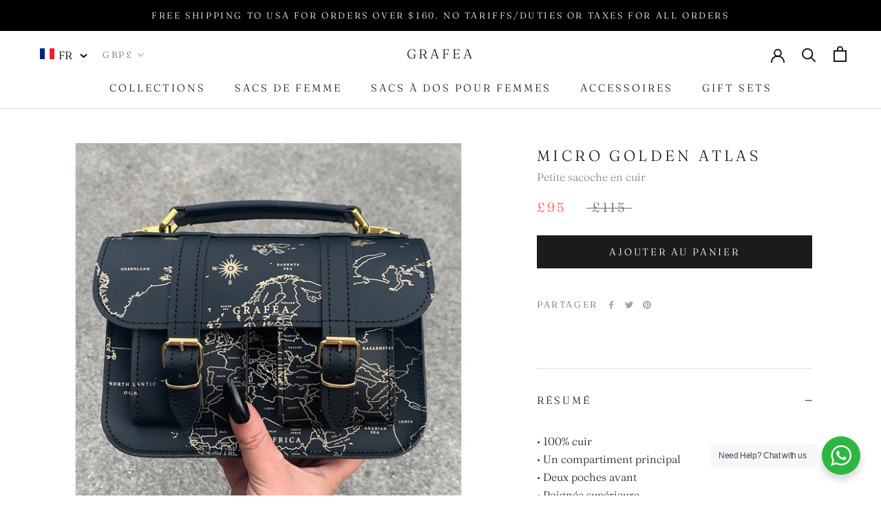

--- FILE ---
content_type: text/html;charset=UTF-8
request_url: https://imgs.signifyd.com/Kra5oKYxxpwBtoPz?a12c7bfe24af658c=LK8jaH1bIWb-7zYknlwyE9XNyhaXE4u9mj06d0MjdVXuKVw9Sfssyks1YTN5al4VrYRGfbScI1MBaa_gKv3S_n3esl7HL7HoNK_8eGzGpF2Gs8mJTgOdhpor5_aSUs9TPVnyyYMu4BYvZUjrZLqSeeYA0gFzSSWQw637hn58vqeEX8H-uc1PVKvUCO6Lvc5iDSE
body_size: 15685
content:
<!DOCTYPE html><html lang="en"><title>empty</title><body><script type="text/javascript">var td_2f=td_2f||{};td_2f.td_5g=function(td_I,td_e){try{var td_O=[""];var td_K=0;for(var td_u=0;td_u<td_e.length;++td_u){td_O.push(String.fromCharCode(td_I.charCodeAt(td_K)^td_e.charCodeAt(td_u)));td_K++;
if(td_K>=td_I.length){td_K=0;}}return td_O.join("");}catch(td_Y){return null;}};td_2f.td_4B=function(td_E){if(!String||!String.fromCharCode||!parseInt){return null;}try{this.td_c=td_E;this.td_d="";this.td_f=function(td_R,td_q){if(0===this.td_d.length){var td_u=this.td_c.substr(0,32);
var td_Y="";for(var td_o=32;td_o<td_E.length;td_o+=2){td_Y+=String.fromCharCode(parseInt(td_E.substr(td_o,2),16));}this.td_d=td_2f.td_5g(td_u,td_Y);}if(this.td_d.substr){return this.td_d.substr(td_R,td_q);
}};}catch(td_j){}return null;};td_2f.td_0J=function(td_r){if(td_r===null||td_r.length===null||!String||!String.fromCharCode){return null;}var td_C=null;try{var td_V="";var td_k=[];var td_H=String.fromCharCode(48)+String.fromCharCode(48)+String.fromCharCode(48);
var td_z=0;for(var td_J=0;td_J<td_r.length;++td_J){if(65+td_z>=126){td_z=0;}var td_B=(td_H+td_r.charCodeAt(td_z++)).slice(-3);td_k.push(td_B);}var td_L=td_k.join("");td_z=0;for(var td_J=0;td_J<td_L.length;
++td_J){if(65+td_z>=126){td_z=0;}var td_d=String.fromCharCode(65+td_z++);if(td_d!==[][[]]+""){td_V+=td_d;}}td_C=td_2f.td_5g(td_V,td_L);}catch(td_G){return null;}return td_C;};td_2f.td_4r=function(td_i){if(td_i===null||td_i.length===null){return null;
}var td_h="";try{var td_l="";var td_b=0;for(var td_p=0;td_p<td_i.length;++td_p){if(65+td_b>=126){td_b=0;}var td_v=String.fromCharCode(65+td_b++);if(td_v!==[][[]]+""){td_l+=td_v;}}var td_L=td_2f.td_5g(td_l,td_i);
var td_Y=td_L.match(/.{1,3}/g);for(var td_p=0;td_p<td_Y.length;++td_p){td_h+=String.fromCharCode(parseInt(td_Y[td_p],10));}}catch(td_H){return null;}return td_h;};td_2f.tdz_cc19639505be4f35be7e0c76ac4b8657=new td_2f.td_4B("\x63\x63\x31\x39\x36\x33\x39\x35\x30\x35\x62\x65\x34\x66\x33\x35\x62\x65\x37\x65\x30\x63\x37\x36\x61\x63\x34\x62\x38\x36\x35\x37\x35\x33\x35\x33\x30\x31\x30\x39\x30\x36\x30\x33\x30\x39\x30\x35");
var td_M=(function(){function td_Rq(td_jk,td_gE){td_jk=[td_jk[0]>>>16,td_jk[0]&65535,td_jk[1]>>>16,td_jk[1]&65535];td_gE=[td_gE[0]>>>16,td_gE[0]&65535,td_gE[1]>>>16,td_gE[1]&65535];var td_Oy=[0,0,0,0];
td_Oy[3]+=td_jk[3]+td_gE[3];td_Oy[2]+=td_Oy[3]>>>16;td_Oy[3]&=65535;td_Oy[2]+=td_jk[2]+td_gE[2];td_Oy[1]+=td_Oy[2]>>>16;td_Oy[2]&=65535;td_Oy[1]+=td_jk[1]+td_gE[1];td_Oy[0]+=td_Oy[1]>>>16;td_Oy[1]&=65535;
td_Oy[0]+=td_jk[0]+td_gE[0];td_Oy[0]&=65535;return[(td_Oy[0]<<16)|td_Oy[1],(td_Oy[2]<<16)|td_Oy[3]];}function td_dN(td_Sc,td_A5){td_Sc=[td_Sc[0]>>>16,td_Sc[0]&65535,td_Sc[1]>>>16,td_Sc[1]&65535];td_A5=[td_A5[0]>>>16,td_A5[0]&65535,td_A5[1]>>>16,td_A5[1]&65535];
var td_fI=[0,0,0,0];td_fI[3]+=td_Sc[3]*td_A5[3];td_fI[2]+=td_fI[3]>>>16;td_fI[3]&=65535;td_fI[2]+=td_Sc[2]*td_A5[3];td_fI[1]+=td_fI[2]>>>16;td_fI[2]&=65535;td_fI[2]+=td_Sc[3]*td_A5[2];td_fI[1]+=td_fI[2]>>>16;
td_fI[2]&=65535;td_fI[1]+=td_Sc[1]*td_A5[3];td_fI[0]+=td_fI[1]>>>16;td_fI[1]&=65535;td_fI[1]+=td_Sc[2]*td_A5[2];td_fI[0]+=td_fI[1]>>>16;td_fI[1]&=65535;td_fI[1]+=td_Sc[3]*td_A5[1];td_fI[0]+=td_fI[1]>>>16;
td_fI[1]&=65535;td_fI[0]+=(td_Sc[0]*td_A5[3])+(td_Sc[1]*td_A5[2])+(td_Sc[2]*td_A5[1])+(td_Sc[3]*td_A5[0]);td_fI[0]&=65535;return[(td_fI[0]<<16)|td_fI[1],(td_fI[2]<<16)|td_fI[3]];}function td_xx(td_OK,td_Rg){td_Rg%=64;
if(td_Rg===32){return[td_OK[1],td_OK[0]];}else{if(td_Rg<32){return[(td_OK[0]<<td_Rg)|(td_OK[1]>>>(32-td_Rg)),(td_OK[1]<<td_Rg)|(td_OK[0]>>>(32-td_Rg))];}else{td_Rg-=32;return[(td_OK[1]<<td_Rg)|(td_OK[0]>>>(32-td_Rg)),(td_OK[0]<<td_Rg)|(td_OK[1]>>>(32-td_Rg))];
}}}function td_dn(td_f8,td_V4){td_V4%=64;if(td_V4===0){return td_f8;}else{if(td_V4<32){return[(td_f8[0]<<td_V4)|(td_f8[1]>>>(32-td_V4)),td_f8[1]<<td_V4];}else{return[td_f8[1]<<(td_V4-32),0];}}}function td_yd(td_aZ,td_CZ){return[td_aZ[0]^td_CZ[0],td_aZ[1]^td_CZ[1]];
}function td_qo(td_KB){td_KB=td_yd(td_KB,[0,td_KB[0]>>>1]);td_KB=td_dN(td_KB,[4283543511,3981806797]);td_KB=td_yd(td_KB,[0,td_KB[0]>>>1]);td_KB=td_dN(td_KB,[3301882366,444984403]);td_KB=td_yd(td_KB,[0,td_KB[0]>>>1]);
return td_KB;}function td_fc(td_vo,td_l0){td_vo=td_vo||"";td_l0=td_l0||0;var td_gK=td_vo.length%16;var td_qy=td_vo.length-td_gK;var td_jB=[0,td_l0];var td_e6=[0,td_l0];var td_Ga=[0,0];var td_vU=[0,0];var td_if=[2277735313,289559509];
var td_il=[1291169091,658871167];for(var td_D7=0;td_D7<td_qy;td_D7=td_D7+16){td_Ga=[((td_vo.charCodeAt(td_D7+4)&255))|((td_vo.charCodeAt(td_D7+5)&255)<<8)|((td_vo.charCodeAt(td_D7+6)&255)<<16)|((td_vo.charCodeAt(td_D7+7)&255)<<24),((td_vo.charCodeAt(td_D7)&255))|((td_vo.charCodeAt(td_D7+1)&255)<<8)|((td_vo.charCodeAt(td_D7+2)&255)<<16)|((td_vo.charCodeAt(td_D7+3)&255)<<24)];
td_vU=[((td_vo.charCodeAt(td_D7+12)&255))|((td_vo.charCodeAt(td_D7+13)&255)<<8)|((td_vo.charCodeAt(td_D7+14)&255)<<16)|((td_vo.charCodeAt(td_D7+15)&255)<<24),((td_vo.charCodeAt(td_D7+8)&255))|((td_vo.charCodeAt(td_D7+9)&255)<<8)|((td_vo.charCodeAt(td_D7+10)&255)<<16)|((td_vo.charCodeAt(td_D7+11)&255)<<24)];
td_Ga=td_dN(td_Ga,td_if);td_Ga=td_xx(td_Ga,31);td_Ga=td_dN(td_Ga,td_il);td_jB=td_yd(td_jB,td_Ga);td_jB=td_xx(td_jB,27);td_jB=td_Rq(td_jB,td_e6);td_jB=td_Rq(td_dN(td_jB,[0,5]),[0,1390208809]);td_vU=td_dN(td_vU,td_il);
td_vU=td_xx(td_vU,33);td_vU=td_dN(td_vU,td_if);td_e6=td_yd(td_e6,td_vU);td_e6=td_xx(td_e6,31);td_e6=td_Rq(td_e6,td_jB);td_e6=td_Rq(td_dN(td_e6,[0,5]),[0,944331445]);}td_Ga=[0,0];td_vU=[0,0];switch(td_gK){case 15:td_vU=td_yd(td_vU,td_dn([0,td_vo.charCodeAt(td_D7+14)],48));
case 14:td_vU=td_yd(td_vU,td_dn([0,td_vo.charCodeAt(td_D7+13)],40));case 13:td_vU=td_yd(td_vU,td_dn([0,td_vo.charCodeAt(td_D7+12)],32));case 12:td_vU=td_yd(td_vU,td_dn([0,td_vo.charCodeAt(td_D7+11)],24));
case 11:td_vU=td_yd(td_vU,td_dn([0,td_vo.charCodeAt(td_D7+10)],16));case 10:td_vU=td_yd(td_vU,td_dn([0,td_vo.charCodeAt(td_D7+9)],8));case 9:td_vU=td_yd(td_vU,[0,td_vo.charCodeAt(td_D7+8)]);td_vU=td_dN(td_vU,td_il);
td_vU=td_xx(td_vU,33);td_vU=td_dN(td_vU,td_if);td_e6=td_yd(td_e6,td_vU);case 8:td_Ga=td_yd(td_Ga,td_dn([0,td_vo.charCodeAt(td_D7+7)],56));case 7:td_Ga=td_yd(td_Ga,td_dn([0,td_vo.charCodeAt(td_D7+6)],48));
case 6:td_Ga=td_yd(td_Ga,td_dn([0,td_vo.charCodeAt(td_D7+5)],40));case 5:td_Ga=td_yd(td_Ga,td_dn([0,td_vo.charCodeAt(td_D7+4)],32));case 4:td_Ga=td_yd(td_Ga,td_dn([0,td_vo.charCodeAt(td_D7+3)],24));case 3:td_Ga=td_yd(td_Ga,td_dn([0,td_vo.charCodeAt(td_D7+2)],16));
case 2:td_Ga=td_yd(td_Ga,td_dn([0,td_vo.charCodeAt(td_D7+1)],8));case 1:td_Ga=td_yd(td_Ga,[0,td_vo.charCodeAt(td_D7)]);td_Ga=td_dN(td_Ga,td_if);td_Ga=td_xx(td_Ga,31);td_Ga=td_dN(td_Ga,td_il);td_jB=td_yd(td_jB,td_Ga);
}td_jB=td_yd(td_jB,[0,td_vo.length]);td_e6=td_yd(td_e6,[0,td_vo.length]);td_jB=td_Rq(td_jB,td_e6);td_e6=td_Rq(td_e6,td_jB);td_jB=td_qo(td_jB);td_e6=td_qo(td_e6);td_jB=td_Rq(td_jB,td_e6);td_e6=td_Rq(td_e6,td_jB);
return(((typeof(td_2f.tdz_cc19639505be4f35be7e0c76ac4b8657)!=="undefined"&&typeof(td_2f.tdz_cc19639505be4f35be7e0c76ac4b8657.td_f)!=="undefined")?(td_2f.tdz_cc19639505be4f35be7e0c76ac4b8657.td_f(0,8)):null)+(td_jB[0]>>>0).toString(16)).slice(-8)+(((typeof(td_2f.tdz_cc19639505be4f35be7e0c76ac4b8657)!=="undefined"&&typeof(td_2f.tdz_cc19639505be4f35be7e0c76ac4b8657.td_f)!=="undefined")?(td_2f.tdz_cc19639505be4f35be7e0c76ac4b8657.td_f(0,8)):null)+(td_jB[1]>>>0).toString(16)).slice(-8)+(((typeof(td_2f.tdz_cc19639505be4f35be7e0c76ac4b8657)!=="undefined"&&typeof(td_2f.tdz_cc19639505be4f35be7e0c76ac4b8657.td_f)!=="undefined")?(td_2f.tdz_cc19639505be4f35be7e0c76ac4b8657.td_f(0,8)):null)+(td_e6[0]>>>0).toString(16)).slice(-8)+(((typeof(td_2f.tdz_cc19639505be4f35be7e0c76ac4b8657)!=="undefined"&&typeof(td_2f.tdz_cc19639505be4f35be7e0c76ac4b8657.td_f)!=="undefined")?(td_2f.tdz_cc19639505be4f35be7e0c76ac4b8657.td_f(0,8)):null)+(td_e6[1]>>>0).toString(16)).slice(-8);
}return{murmur3_hash128:td_fc};})();function td_4o(td_pu,td_yF){return td_M.murmur3_hash128(td_pu,td_yF);}td_2f.tdz_b16f84f2e2194977a856c85193a9c165=new td_2f.td_4B("\x62\x31\x36\x66\x38\x34\x66\x32\x65\x32\x31\x39\x34\x39\x37\x37\x61\x38\x35\x36\x63\x38\x35\x31\x39\x33\x61\x39\x63\x31\x36\x35\x30\x37\x35\x35\x30\x31\x35\x35\x35\x65\x30\x36\x35\x36\x35\x37\x30\x31\x35\x30\x35\x37\x30\x62\x35\x36\x30\x65\x30\x34\x31\x31\x30\x64\x35\x39\x36\x61\x35\x39\x30\x66\x35\x63\x30\x38\x31\x37\x35\x33\x35\x35\x35\x63\x35\x35\x31\x30\x35\x33\x30\x62\x31\x33\x30\x38\x35\x33\x30\x62\x30\x61\x34\x62\x35\x35\x35\x62");
var td_2f=td_2f||{};if(typeof td_2f.td_0H===[][[]]+""){td_2f.td_0H=[];}function td_0z(td_L2){try{if(window.localStorage){var td_dt=null;var td_d5=null;var td_MD=window.localStorage.getItem(((typeof(td_2f.tdz_b16f84f2e2194977a856c85193a9c165)!=="undefined"&&typeof(td_2f.tdz_b16f84f2e2194977a856c85193a9c165.td_f)!=="undefined")?(td_2f.tdz_b16f84f2e2194977a856c85193a9c165.td_f(0,15)):null));
if(td_MD!==null){var td_ix=td_MD.split("_");if(td_ix.length===2){var td_qA=td_ix[1];if(td_qA<td_L()){window.localStorage.setItem(((typeof(td_2f.tdz_b16f84f2e2194977a856c85193a9c165)!=="undefined"&&typeof(td_2f.tdz_b16f84f2e2194977a856c85193a9c165.td_f)!=="undefined")?(td_2f.tdz_b16f84f2e2194977a856c85193a9c165.td_f(0,15)):null),td_5n);
td_dt=td_5n.split("_")[0];td_d5=td_ix[0];}else{td_dt=td_ix[0];}}else{if(td_ix.length===1){window.localStorage.setItem(((typeof(td_2f.tdz_b16f84f2e2194977a856c85193a9c165)!=="undefined"&&typeof(td_2f.tdz_b16f84f2e2194977a856c85193a9c165.td_f)!=="undefined")?(td_2f.tdz_b16f84f2e2194977a856c85193a9c165.td_f(0,15)):null),td_ix[0]+"_"+td_5n.split("_")[1]);
td_dt=td_ix[0];}else{window.localStorage.setItem(((typeof(td_2f.tdz_b16f84f2e2194977a856c85193a9c165)!=="undefined"&&typeof(td_2f.tdz_b16f84f2e2194977a856c85193a9c165.td_f)!=="undefined")?(td_2f.tdz_b16f84f2e2194977a856c85193a9c165.td_f(0,15)):null),td_5n);
td_dt=td_5n.split("_")[0];}}}else{window.localStorage.setItem(((typeof(td_2f.tdz_b16f84f2e2194977a856c85193a9c165)!=="undefined"&&typeof(td_2f.tdz_b16f84f2e2194977a856c85193a9c165.td_f)!=="undefined")?(td_2f.tdz_b16f84f2e2194977a856c85193a9c165.td_f(0,15)):null),td_5n);
td_dt=td_5n.split("_")[0];}var td_oQ="";if(td_d5!==null){td_oQ=((typeof(td_2f.tdz_b16f84f2e2194977a856c85193a9c165)!=="undefined"&&typeof(td_2f.tdz_b16f84f2e2194977a856c85193a9c165.td_f)!=="undefined")?(td_2f.tdz_b16f84f2e2194977a856c85193a9c165.td_f(15,8)):null)+td_d5;
}var td_gf=td_2A+td_oQ;if(typeof td_L2!==[][[]]+""&&td_L2===true){td_gf+=((typeof(td_2f.tdz_b16f84f2e2194977a856c85193a9c165)!=="undefined"&&typeof(td_2f.tdz_b16f84f2e2194977a856c85193a9c165.td_f)!=="undefined")?(td_2f.tdz_b16f84f2e2194977a856c85193a9c165.td_f(23,4)):null)+td_2f.td_5T(((typeof(td_2f.tdz_b16f84f2e2194977a856c85193a9c165)!=="undefined"&&typeof(td_2f.tdz_b16f84f2e2194977a856c85193a9c165.td_f)!=="undefined")?(td_2f.tdz_b16f84f2e2194977a856c85193a9c165.td_f(27,4)):null)+td_dt,td_1B);
}else{td_L2=false;td_gf+=((typeof(td_2f.tdz_b16f84f2e2194977a856c85193a9c165)!=="undefined"&&typeof(td_2f.tdz_b16f84f2e2194977a856c85193a9c165.td_f)!=="undefined")?(td_2f.tdz_b16f84f2e2194977a856c85193a9c165.td_f(31,4)):null)+td_2f.td_5T(((typeof(td_2f.tdz_b16f84f2e2194977a856c85193a9c165)!=="undefined"&&typeof(td_2f.tdz_b16f84f2e2194977a856c85193a9c165.td_f)!=="undefined")?(td_2f.tdz_b16f84f2e2194977a856c85193a9c165.td_f(35,4)):null)+td_dt,td_1B);
}td_3F(td_gf,document);if(typeof td_2p!==[][[]]+""){td_2p(td_L2);}return td_gf;}}catch(td_Ft){}}function td_5M(){td_2f.td_4G();td_2f.td_1s(document);td_F();td_0z(true);}td_2f.td_0H.push(function(){var td_0V= new td_2f.td_4B("[base64]");td_5n=(td_0V)?td_0V.td_f(199,46):null;td_1B=(td_0V)?td_0V.td_f(245,24):null;td_2A=(td_0V)?td_0V.td_f(0,199):null;});var td_0s={};td_0s.td_4E=function(td_q,td_e){td_e=(typeof td_e===[][[]]+"")?true:td_e;if(td_e){td_q=td_4l.td_6Z(td_q);}var td_o=[1518500249,1859775393,2400959708,3395469782];td_q+=String.fromCharCode(128);
var td_y=td_q.length/4+2;var td_N=Math.ceil(td_y/16);var td_j=new Array(td_N);for(var td_E=0;td_E<td_N;td_E++){td_j[td_E]=new Array(16);for(var td_G=0;td_G<16;td_G++){td_j[td_E][td_G]=(td_q.charCodeAt(td_E*64+td_G*4)<<24)|(td_q.charCodeAt(td_E*64+td_G*4+1)<<16)|(td_q.charCodeAt(td_E*64+td_G*4+2)<<8)|(td_q.charCodeAt(td_E*64+td_G*4+3));
}}td_j[td_N-1][14]=((td_q.length-1)*8)/Math.pow(2,32);td_j[td_N-1][14]=Math.floor(td_j[td_N-1][14]);td_j[td_N-1][15]=((td_q.length-1)*8)&4294967295;var td_w=1732584193;var td_C=4023233417;var td_F=2562383102;
var td_f=271733878;var td_g=3285377520;var td_Y=new Array(80);var td_l,td_L,td_W,td_Z,td_T;for(var td_E=0;td_E<td_N;td_E++){for(var td_b=0;td_b<16;td_b++){td_Y[td_b]=td_j[td_E][td_b];}for(var td_b=16;td_b<80;
td_b++){td_Y[td_b]=td_0s.td_3w(td_Y[td_b-3]^td_Y[td_b-8]^td_Y[td_b-14]^td_Y[td_b-16],1);}td_l=td_w;td_L=td_C;td_W=td_F;td_Z=td_f;td_T=td_g;for(var td_b=0;td_b<80;td_b++){var td_z=Math.floor(td_b/20);var td_I=(td_0s.td_3w(td_l,5)+td_0s.f(td_z,td_L,td_W,td_Z)+td_T+td_o[td_z]+td_Y[td_b])&4294967295;
td_T=td_Z;td_Z=td_W;td_W=td_0s.td_3w(td_L,30);td_L=td_l;td_l=td_I;}td_w=(td_w+td_l)&4294967295;td_C=(td_C+td_L)&4294967295;td_F=(td_F+td_W)&4294967295;td_f=(td_f+td_Z)&4294967295;td_g=(td_g+td_T)&4294967295;
}return td_0s.td_0X(td_w)+td_0s.td_0X(td_C)+td_0s.td_0X(td_F)+td_0s.td_0X(td_f)+td_0s.td_0X(td_g);};td_0s.f=function(td_U,td_j,td_W,td_i){switch(td_U){case 0:return(td_j&td_W)^(~td_j&td_i);case 1:return td_j^td_W^td_i;
case 2:return(td_j&td_W)^(td_j&td_i)^(td_W&td_i);case 3:return td_j^td_W^td_i;}};td_0s.td_3w=function(td_L,td_n){return(td_L<<td_n)|(td_L>>>(32-td_n));};td_0s.td_0X=function(td_M){var td_i="",td_o;for(var td_I=7;
td_I>=0;td_I--){td_o=(td_M>>>(td_I*4))&15;td_i+=td_o.toString(16);}return td_i;};var td_4l={};td_4l.td_6Z=function(td_T){var td_Y=td_T.replace(/[\u0080-\u07ff]/g,function(td_W){var td_l=td_W.charCodeAt(0);
return String.fromCharCode(192|td_l>>6,128|td_l&63);});td_Y=td_Y.replace(/[\u0800-\uffff]/g,function(td_y){var td_N=td_y.charCodeAt(0);return String.fromCharCode(224|td_N>>12,128|td_N>>6&63,128|td_N&63);
});return td_Y;};function td_6w(td_i){return td_0s.td_4E(td_i,true);}td_2f.tdz_50f46beb98b74e1695c98b83bc5f662c=new td_2f.td_4B("\x35\x30\x66\x34\x36\x62\x65\x62\x39\x38\x62\x37\x34\x65\x31\x36\x39\x35\x63\x39\x38\x62\x38\x33\x62\x63\x35\x66\x36\x36\x32\x63\x30\x30\x30\x37\x35\x37\x30\x63\x37\x30\x32\x33\x32\x37\x32\x30\x30\x39\x30\x38\x35\x30\x37\x32\x31\x32\x30\x31\x35\x30\x34\x32\x35\x38\x30\x38\x34\x35\x35\x66\x34\x61");
var td_2f=td_2f||{};if(typeof td_2f.td_0H===[][[]]+""){td_2f.td_0H=[];}var td_2V=((typeof(td_2f.tdz_50f46beb98b74e1695c98b83bc5f662c)!=="undefined"&&typeof(td_2f.tdz_50f46beb98b74e1695c98b83bc5f662c.td_f)!=="undefined")?(td_2f.tdz_50f46beb98b74e1695c98b83bc5f662c.td_f(0,12)):null);
function td_2p(td_Yx){if(typeof td_1l===[][[]]+""){return null;}try{var td_yY=td_1l;var td_cv=window.localStorage.getItem(td_2V);if(td_cv!==null&&td_cv.length>0){td_yY+=((typeof(td_2f.tdz_50f46beb98b74e1695c98b83bc5f662c)!=="undefined"&&typeof(td_2f.tdz_50f46beb98b74e1695c98b83bc5f662c.td_f)!=="undefined")?(td_2f.tdz_50f46beb98b74e1695c98b83bc5f662c.td_f(12,6)):null)+td_cv;
if(td_cv[0]!=="_"){td_2T("_"+td_cv);}}if(td_Yx===true){td_yY+=((typeof(td_2f.tdz_50f46beb98b74e1695c98b83bc5f662c)!=="undefined"&&typeof(td_2f.tdz_50f46beb98b74e1695c98b83bc5f662c.td_f)!=="undefined")?(td_2f.tdz_50f46beb98b74e1695c98b83bc5f662c.td_f(18,3)):null);
}td_3F(td_yY,document);return td_yY;}catch(td_Cq){}return null;}function td_2T(td_TY){try{window.localStorage.setItem(td_2V,td_TY);}catch(td_Xa){}return null;}td_2f.td_0H.push(function(){var td_1b= new td_2f.td_4B("[base64]");td_1l=(td_1b)?td_1b.td_f(0,194):null;});td_2f.tdz_a597c3849bcd446589a29f928eed48e9=new td_2f.td_4B("\x61\x35\x39\x37\x63\x33\x38\x34\x39\x62\x63\x64\x34\x34\x36\x35\x38\x39\x61\x32\x39\x66\x39\x32\x38\x65\x65\x64\x34\x38\x65\x39\x30\x38\x35\x62\x34\x39\x34\x32\x31\x37\x31\x33\x35\x31\x34\x37\x31\x39\x30\x62\x30\x64\x31\x32\x35\x35\x35\x38\x35\x66\x35\x31\x31\x38\x34\x64\x31\x38\x34\x32\x35\x63\x30\x39\x35\x62\x35\x38\x35\x64\x30\x36\x31\x31\x35\x34\x30\x35\x30\x61\x35\x36\x30\x64\x35\x34\x30\x33\x30\x65\x30\x66\x35\x61\x35\x32\x35\x61\x35\x37\x35\x64\x30\x37\x30\x35\x33\x66\x35\x62\x35\x36\x35\x63\x35\x30\x35\x62\x34\x64\x34\x31\x37\x33\x34\x62\x31\x34\x35\x38\x34\x62\x36\x35\x31\x36\x31\x31\x31\x36\x35\x64\x35\x36\x30\x32");
td_2z=function(){var td_Ys=((typeof(td_2f.tdz_a597c3849bcd446589a29f928eed48e9)!=="undefined"&&typeof(td_2f.tdz_a597c3849bcd446589a29f928eed48e9.td_f)!=="undefined")?(td_2f.tdz_a597c3849bcd446589a29f928eed48e9.td_f(0,21)):null);
var td_MH=typeof window===((typeof(td_2f.tdz_a597c3849bcd446589a29f928eed48e9)!=="undefined"&&typeof(td_2f.tdz_a597c3849bcd446589a29f928eed48e9.td_f)!=="undefined")?(td_2f.tdz_a597c3849bcd446589a29f928eed48e9.td_f(21,6)):null);
var td_wV=td_MH?window:{};if(td_wV.JS_SHA256_NO_WINDOW){td_MH=false;}var td_hl=!td_wV.JS_SHA256_NO_ARRAY_BUFFER&&typeof ArrayBuffer!==[][[]]+"";var td_rL=((typeof(td_2f.tdz_a597c3849bcd446589a29f928eed48e9)!=="undefined"&&typeof(td_2f.tdz_a597c3849bcd446589a29f928eed48e9.td_f)!=="undefined")?(td_2f.tdz_a597c3849bcd446589a29f928eed48e9.td_f(27,16)):null).split("");
var td_Wp=[-2147483648,8388608,32768,128];var td_Ao=[24,16,8,0];var td_DJ=[1116352408,1899447441,3049323471,3921009573,961987163,1508970993,2453635748,2870763221,3624381080,310598401,607225278,1426881987,1925078388,2162078206,2614888103,3248222580,3835390401,4022224774,264347078,604807628,770255983,1249150122,1555081692,1996064986,2554220882,2821834349,2952996808,3210313671,3336571891,3584528711,113926993,338241895,666307205,773529912,1294757372,1396182291,1695183700,1986661051,2177026350,2456956037,2730485921,2820302411,3259730800,3345764771,3516065817,3600352804,4094571909,275423344,430227734,506948616,659060556,883997877,958139571,1322822218,1537002063,1747873779,1955562222,2024104815,2227730452,2361852424,2428436474,2756734187,3204031479,3329325298];
var td_M=[];if(td_wV.JS_SHA256_NO_NODE_JS||!Array.isArray){Array.isArray=function(td_yP){return Object.prototype.toString.call(td_yP)===((typeof(td_2f.tdz_a597c3849bcd446589a29f928eed48e9)!=="undefined"&&typeof(td_2f.tdz_a597c3849bcd446589a29f928eed48e9.td_f)!=="undefined")?(td_2f.tdz_a597c3849bcd446589a29f928eed48e9.td_f(43,14)):null);
};}if(td_hl&&(td_wV.JS_SHA256_NO_ARRAY_BUFFER_IS_VIEW||!ArrayBuffer.isView)){ArrayBuffer.isView=function(td_Wy){return typeof td_Wy===((typeof(td_2f.tdz_a597c3849bcd446589a29f928eed48e9)!=="undefined"&&typeof(td_2f.tdz_a597c3849bcd446589a29f928eed48e9.td_f)!=="undefined")?(td_2f.tdz_a597c3849bcd446589a29f928eed48e9.td_f(21,6)):null)&&td_Wy.buffer&&td_Wy.buffer.constructor===ArrayBuffer;
};}instance=new td_uC(false,false);this.update=function(td_Aa){instance.update(td_Aa);};this.hash=function(td_uq){instance.update(td_uq);return instance.toString();};this.toString=function(){return instance.toString();
};function td_uC(){this.blocks=[0,0,0,0,0,0,0,0,0,0,0,0,0,0,0,0,0];this.h0=1779033703;this.h1=3144134277;this.h2=1013904242;this.h3=2773480762;this.h4=1359893119;this.h5=2600822924;this.h6=528734635;this.h7=1541459225;
this.block=this.start=this.bytes=this.hBytes=0;this.finalized=this.hashed=false;this.first=true;}td_uC.prototype.update=function(td_nA){if(this.finalized){return;}var td_CW,td_lV=typeof td_nA;if(td_lV!==((typeof(td_2f.tdz_a597c3849bcd446589a29f928eed48e9)!=="undefined"&&typeof(td_2f.tdz_a597c3849bcd446589a29f928eed48e9.td_f)!=="undefined")?(td_2f.tdz_a597c3849bcd446589a29f928eed48e9.td_f(57,6)):null)){if(td_lV===((typeof(td_2f.tdz_a597c3849bcd446589a29f928eed48e9)!=="undefined"&&typeof(td_2f.tdz_a597c3849bcd446589a29f928eed48e9.td_f)!=="undefined")?(td_2f.tdz_a597c3849bcd446589a29f928eed48e9.td_f(21,6)):null)){if(td_nA===null){throw new Error(td_Ys);
}else{if(td_hl&&td_nA.constructor===ArrayBuffer){td_nA=new Uint8Array(td_nA);}else{if(!Array.isArray(td_nA)){if(!td_hl||!ArrayBuffer.isView(td_nA)){throw new Error(td_Ys);}}}}}else{throw new Error(td_Ys);
}td_CW=true;}var td_Gx,td_Jk=0,td_OI,td_zV=td_nA.length,td_KB=this.blocks;while(td_Jk<td_zV){if(this.hashed){this.hashed=false;td_KB[0]=this.block;td_KB[16]=td_KB[1]=td_KB[2]=td_KB[3]=td_KB[4]=td_KB[5]=td_KB[6]=td_KB[7]=td_KB[8]=td_KB[9]=td_KB[10]=td_KB[11]=td_KB[12]=td_KB[13]=td_KB[14]=td_KB[15]=0;
}if(td_CW){for(td_OI=this.start;td_Jk<td_zV&&td_OI<64;++td_Jk){td_KB[td_OI>>2]|=td_nA[td_Jk]<<td_Ao[td_OI++&3];}}else{for(td_OI=this.start;td_Jk<td_zV&&td_OI<64;++td_Jk){td_Gx=td_nA.charCodeAt(td_Jk);if(td_Gx<128){td_KB[td_OI>>2]|=td_Gx<<td_Ao[td_OI++&3];
}else{if(td_Gx<2048){td_KB[td_OI>>2]|=(192|(td_Gx>>6))<<td_Ao[td_OI++&3];td_KB[td_OI>>2]|=(128|(td_Gx&63))<<td_Ao[td_OI++&3];}else{if(td_Gx<55296||td_Gx>=57344){td_KB[td_OI>>2]|=(224|(td_Gx>>12))<<td_Ao[td_OI++&3];
td_KB[td_OI>>2]|=(128|((td_Gx>>6)&63))<<td_Ao[td_OI++&3];td_KB[td_OI>>2]|=(128|(td_Gx&63))<<td_Ao[td_OI++&3];}else{td_Gx=65536+(((td_Gx&1023)<<10)|(td_nA.charCodeAt(++td_Jk)&1023));td_KB[td_OI>>2]|=(240|(td_Gx>>18))<<td_Ao[td_OI++&3];
td_KB[td_OI>>2]|=(128|((td_Gx>>12)&63))<<td_Ao[td_OI++&3];td_KB[td_OI>>2]|=(128|((td_Gx>>6)&63))<<td_Ao[td_OI++&3];td_KB[td_OI>>2]|=(128|(td_Gx&63))<<td_Ao[td_OI++&3];}}}}}this.lastByteIndex=td_OI;this.bytes+=td_OI-this.start;
if(td_OI>=64){this.block=td_KB[16];this.start=td_OI-64;this.hash();this.hashed=true;}else{this.start=td_OI;}}if(this.bytes>4294967295){this.hBytes+=this.bytes/4294967296<<0;this.bytes=this.bytes%4294967296;
}return this;};td_uC.prototype.finalize=function(){if(this.finalized){return;}this.finalized=true;var td_SC=this.blocks,td_U0=this.lastByteIndex;td_SC[16]=this.block;td_SC[td_U0>>2]|=td_Wp[td_U0&3];this.block=td_SC[16];
if(td_U0>=56){if(!this.hashed){this.hash();}td_SC[0]=this.block;td_SC[16]=td_SC[1]=td_SC[2]=td_SC[3]=td_SC[4]=td_SC[5]=td_SC[6]=td_SC[7]=td_SC[8]=td_SC[9]=td_SC[10]=td_SC[11]=td_SC[12]=td_SC[13]=td_SC[14]=td_SC[15]=0;
}td_SC[14]=this.hBytes<<3|this.bytes>>>29;td_SC[15]=this.bytes<<3;this.hash();};td_uC.prototype.hash=function(){var td_ib=this.h0,td_L6=this.h1,td_Dd=this.h2,td_mP=this.h3,td_HP=this.h4,td_CN=this.h5,td_pk=this.h6,td_h0=this.h7,td_mJ=this.blocks,td_JZ,td_Oi,td_pu,td_xZ,td_up,td_S5,td_iY,td_cm,td_Ol,td_N9,td_bP;
for(td_JZ=16;td_JZ<64;++td_JZ){td_up=td_mJ[td_JZ-15];td_Oi=((td_up>>>7)|(td_up<<25))^((td_up>>>18)|(td_up<<14))^(td_up>>>3);td_up=td_mJ[td_JZ-2];td_pu=((td_up>>>17)|(td_up<<15))^((td_up>>>19)|(td_up<<13))^(td_up>>>10);
td_mJ[td_JZ]=td_mJ[td_JZ-16]+td_Oi+td_mJ[td_JZ-7]+td_pu<<0;}td_bP=td_L6&td_Dd;for(td_JZ=0;td_JZ<64;td_JZ+=4){if(this.first){td_cm=704751109;td_up=td_mJ[0]-210244248;td_h0=td_up-1521486534<<0;td_mP=td_up+143694565<<0;
this.first=false;}else{td_Oi=((td_ib>>>2)|(td_ib<<30))^((td_ib>>>13)|(td_ib<<19))^((td_ib>>>22)|(td_ib<<10));td_pu=((td_HP>>>6)|(td_HP<<26))^((td_HP>>>11)|(td_HP<<21))^((td_HP>>>25)|(td_HP<<7));td_cm=td_ib&td_L6;
td_xZ=td_cm^(td_ib&td_Dd)^td_bP;td_iY=(td_HP&td_CN)^(~td_HP&td_pk);td_up=td_h0+td_pu+td_iY+td_DJ[td_JZ]+td_mJ[td_JZ];td_S5=td_Oi+td_xZ;td_h0=td_mP+td_up<<0;td_mP=td_up+td_S5<<0;}td_Oi=((td_mP>>>2)|(td_mP<<30))^((td_mP>>>13)|(td_mP<<19))^((td_mP>>>22)|(td_mP<<10));
td_pu=((td_h0>>>6)|(td_h0<<26))^((td_h0>>>11)|(td_h0<<21))^((td_h0>>>25)|(td_h0<<7));td_Ol=td_mP&td_ib;td_xZ=td_Ol^(td_mP&td_L6)^td_cm;td_iY=(td_h0&td_HP)^(~td_h0&td_CN);td_up=td_pk+td_pu+td_iY+td_DJ[td_JZ+1]+td_mJ[td_JZ+1];
td_S5=td_Oi+td_xZ;td_pk=td_Dd+td_up<<0;td_Dd=td_up+td_S5<<0;td_Oi=((td_Dd>>>2)|(td_Dd<<30))^((td_Dd>>>13)|(td_Dd<<19))^((td_Dd>>>22)|(td_Dd<<10));td_pu=((td_pk>>>6)|(td_pk<<26))^((td_pk>>>11)|(td_pk<<21))^((td_pk>>>25)|(td_pk<<7));
td_N9=td_Dd&td_mP;td_xZ=td_N9^(td_Dd&td_ib)^td_Ol;td_iY=(td_pk&td_h0)^(~td_pk&td_HP);td_up=td_CN+td_pu+td_iY+td_DJ[td_JZ+2]+td_mJ[td_JZ+2];td_S5=td_Oi+td_xZ;td_CN=td_L6+td_up<<0;td_L6=td_up+td_S5<<0;td_Oi=((td_L6>>>2)|(td_L6<<30))^((td_L6>>>13)|(td_L6<<19))^((td_L6>>>22)|(td_L6<<10));
td_pu=((td_CN>>>6)|(td_CN<<26))^((td_CN>>>11)|(td_CN<<21))^((td_CN>>>25)|(td_CN<<7));td_bP=td_L6&td_Dd;td_xZ=td_bP^(td_L6&td_mP)^td_N9;td_iY=(td_CN&td_pk)^(~td_CN&td_h0);td_up=td_HP+td_pu+td_iY+td_DJ[td_JZ+3]+td_mJ[td_JZ+3];
td_S5=td_Oi+td_xZ;td_HP=td_ib+td_up<<0;td_ib=td_up+td_S5<<0;}this.h0=this.h0+td_ib<<0;this.h1=this.h1+td_L6<<0;this.h2=this.h2+td_Dd<<0;this.h3=this.h3+td_mP<<0;this.h4=this.h4+td_HP<<0;this.h5=this.h5+td_CN<<0;
this.h6=this.h6+td_pk<<0;this.h7=this.h7+td_h0<<0;};td_uC.prototype.hex=function(){this.finalize();var td_Xj=this.h0,td_Vu=this.h1,td_js=this.h2,td_ea=this.h3,td_T0=this.h4,td_b4=this.h5,td_OD=this.h6,td_HJ=this.h7;
var td_pr=td_rL[(td_Xj>>28)&15]+td_rL[(td_Xj>>24)&15]+td_rL[(td_Xj>>20)&15]+td_rL[(td_Xj>>16)&15]+td_rL[(td_Xj>>12)&15]+td_rL[(td_Xj>>8)&15]+td_rL[(td_Xj>>4)&15]+td_rL[td_Xj&15]+td_rL[(td_Vu>>28)&15]+td_rL[(td_Vu>>24)&15]+td_rL[(td_Vu>>20)&15]+td_rL[(td_Vu>>16)&15]+td_rL[(td_Vu>>12)&15]+td_rL[(td_Vu>>8)&15]+td_rL[(td_Vu>>4)&15]+td_rL[td_Vu&15]+td_rL[(td_js>>28)&15]+td_rL[(td_js>>24)&15]+td_rL[(td_js>>20)&15]+td_rL[(td_js>>16)&15]+td_rL[(td_js>>12)&15]+td_rL[(td_js>>8)&15]+td_rL[(td_js>>4)&15]+td_rL[td_js&15]+td_rL[(td_ea>>28)&15]+td_rL[(td_ea>>24)&15]+td_rL[(td_ea>>20)&15]+td_rL[(td_ea>>16)&15]+td_rL[(td_ea>>12)&15]+td_rL[(td_ea>>8)&15]+td_rL[(td_ea>>4)&15]+td_rL[td_ea&15]+td_rL[(td_T0>>28)&15]+td_rL[(td_T0>>24)&15]+td_rL[(td_T0>>20)&15]+td_rL[(td_T0>>16)&15]+td_rL[(td_T0>>12)&15]+td_rL[(td_T0>>8)&15]+td_rL[(td_T0>>4)&15]+td_rL[td_T0&15]+td_rL[(td_b4>>28)&15]+td_rL[(td_b4>>24)&15]+td_rL[(td_b4>>20)&15]+td_rL[(td_b4>>16)&15]+td_rL[(td_b4>>12)&15]+td_rL[(td_b4>>8)&15]+td_rL[(td_b4>>4)&15]+td_rL[td_b4&15]+td_rL[(td_OD>>28)&15]+td_rL[(td_OD>>24)&15]+td_rL[(td_OD>>20)&15]+td_rL[(td_OD>>16)&15]+td_rL[(td_OD>>12)&15]+td_rL[(td_OD>>8)&15]+td_rL[(td_OD>>4)&15]+td_rL[td_OD&15];
td_pr+=td_rL[(td_HJ>>28)&15]+td_rL[(td_HJ>>24)&15]+td_rL[(td_HJ>>20)&15]+td_rL[(td_HJ>>16)&15]+td_rL[(td_HJ>>12)&15]+td_rL[(td_HJ>>8)&15]+td_rL[(td_HJ>>4)&15]+td_rL[td_HJ&15];return td_pr;};td_uC.prototype.toString=td_uC.prototype.hex;
};td_2f.tdz_ee11221f09564bbdbfb4d79f6c81dd95=new td_2f.td_4B("\x65\x65\x31\x31\x32\x32\x31\x66\x30\x39\x35\x36\x34\x62\x62\x64\x62\x66\x62\x34\x64\x37\x39\x66\x36\x63\x38\x31\x64\x64\x39\x35\x31\x31\x30\x31\x34\x33\x36\x65\x34\x31\x35\x31\x34\x33\x30\x66\x34\x30\x34\x64\x36\x36\x37\x35\x36\x36\x32\x62\x33\x32\x33\x30\x30\x62\x30\x32\x31\x36\x35\x31\x31\x63\x34\x33\x31\x36\x30\x63\x35\x37\x31\x35\x35\x39\x34\x32\x30\x37\x31\x36\x35\x30\x34\x35\x31\x31\x30\x39\x35\x65\x35\x30\x35\x36\x35\x37\x35\x35\x30\x35\x35\x66\x35\x34\x34\x35\x35\x61\x35\x31\x31\x36\x30\x37\x31\x37\x31\x30\x30\x35\x30\x62\x35\x39\x30\x33\x37\x65\x37\x34\x32\x31\x35\x37\x30\x66\x34\x63\x35\x34\x30\x39\x31\x34\x34\x64\x34\x63\x30\x64\x30\x63\x35\x35\x35\x35\x35\x37\x35\x63");
function td_3m(td_z){var td_f="";var td_T=function(){var td_L=Math.floor(Math.random()*62);if(td_L<10){return td_L;}if(td_L<36){return String.fromCharCode(td_L+55);}return String.fromCharCode(td_L+61);
};while(td_f.length<td_z){td_f+=td_T();}return((typeof(td_2f.tdz_ee11221f09564bbdbfb4d79f6c81dd95)!=="undefined"&&typeof(td_2f.tdz_ee11221f09564bbdbfb4d79f6c81dd95.td_f)!=="undefined")?(td_2f.tdz_ee11221f09564bbdbfb4d79f6c81dd95.td_f(0,4)):null)+td_f;
}function td_3B(td_G){var td_Z=td_3m(5);if(typeof(td_1V)!==[][[]]+""){td_1V(td_Z,td_G);}return td_Z;}function td_3F(td_C,td_E,td_P){var td_e=td_E.getElementsByTagName(Number(103873).toString(18)).item(0);
var td_Y=td_E.createElement(((typeof(td_2f.tdz_ee11221f09564bbdbfb4d79f6c81dd95)!=="undefined"&&typeof(td_2f.tdz_ee11221f09564bbdbfb4d79f6c81dd95.td_f)!=="undefined")?(td_2f.tdz_ee11221f09564bbdbfb4d79f6c81dd95.td_f(4,6)):null));
var td_h=td_3B(((typeof(td_2f.tdz_ee11221f09564bbdbfb4d79f6c81dd95)!=="undefined"&&typeof(td_2f.tdz_ee11221f09564bbdbfb4d79f6c81dd95.td_f)!=="undefined")?(td_2f.tdz_ee11221f09564bbdbfb4d79f6c81dd95.td_f(10,6)):null));
td_Y.setAttribute(((typeof(td_2f.tdz_ee11221f09564bbdbfb4d79f6c81dd95)!=="undefined"&&typeof(td_2f.tdz_ee11221f09564bbdbfb4d79f6c81dd95.td_f)!=="undefined")?(td_2f.tdz_ee11221f09564bbdbfb4d79f6c81dd95.td_f(16,2)):null),td_h);
td_Y.setAttribute(Number(1285914).toString(35),((typeof(td_2f.tdz_ee11221f09564bbdbfb4d79f6c81dd95)!=="undefined"&&typeof(td_2f.tdz_ee11221f09564bbdbfb4d79f6c81dd95.td_f)!=="undefined")?(td_2f.tdz_ee11221f09564bbdbfb4d79f6c81dd95.td_f(18,15)):null));
td_2f.td_2P(td_Y);if(typeof td_P!==[][[]]+""){var td_j=false;td_Y.onload=td_Y.onreadystatechange=function(){if(!td_j&&(!this.readyState||this.readyState===((typeof(td_2f.tdz_ee11221f09564bbdbfb4d79f6c81dd95)!=="undefined"&&typeof(td_2f.tdz_ee11221f09564bbdbfb4d79f6c81dd95.td_f)!=="undefined")?(td_2f.tdz_ee11221f09564bbdbfb4d79f6c81dd95.td_f(33,6)):null)||this.readyState===((typeof(td_2f.tdz_ee11221f09564bbdbfb4d79f6c81dd95)!=="undefined"&&typeof(td_2f.tdz_ee11221f09564bbdbfb4d79f6c81dd95.td_f)!=="undefined")?(td_2f.tdz_ee11221f09564bbdbfb4d79f6c81dd95.td_f(39,8)):null))){td_j=true;
td_P();}};td_Y.onerror=function(td_F){td_j=true;td_P();};}td_Y.setAttribute(((typeof(td_2f.tdz_ee11221f09564bbdbfb4d79f6c81dd95)!=="undefined"&&typeof(td_2f.tdz_ee11221f09564bbdbfb4d79f6c81dd95.td_f)!=="undefined")?(td_2f.tdz_ee11221f09564bbdbfb4d79f6c81dd95.td_f(47,3)):null),td_C);
td_e.appendChild(td_Y);}function td_1y(td_I,td_Y,td_g,td_E){var td_z=td_E.createElement(((typeof(td_2f.tdz_ee11221f09564bbdbfb4d79f6c81dd95)!=="undefined"&&typeof(td_2f.tdz_ee11221f09564bbdbfb4d79f6c81dd95.td_f)!=="undefined")?(td_2f.tdz_ee11221f09564bbdbfb4d79f6c81dd95.td_f(50,3)):null));
var td_F=td_3B(((typeof(td_2f.tdz_ee11221f09564bbdbfb4d79f6c81dd95)!=="undefined"&&typeof(td_2f.tdz_ee11221f09564bbdbfb4d79f6c81dd95.td_f)!=="undefined")?(td_2f.tdz_ee11221f09564bbdbfb4d79f6c81dd95.td_f(53,3)):null));
td_z.setAttribute(((typeof(td_2f.tdz_ee11221f09564bbdbfb4d79f6c81dd95)!=="undefined"&&typeof(td_2f.tdz_ee11221f09564bbdbfb4d79f6c81dd95.td_f)!=="undefined")?(td_2f.tdz_ee11221f09564bbdbfb4d79f6c81dd95.td_f(16,2)):null),td_F);
td_z.setAttribute(((typeof(td_2f.tdz_ee11221f09564bbdbfb4d79f6c81dd95)!=="undefined"&&typeof(td_2f.tdz_ee11221f09564bbdbfb4d79f6c81dd95.td_f)!=="undefined")?(td_2f.tdz_ee11221f09564bbdbfb4d79f6c81dd95.td_f(56,3)):null),((typeof(td_2f.tdz_ee11221f09564bbdbfb4d79f6c81dd95)!=="undefined"&&typeof(td_2f.tdz_ee11221f09564bbdbfb4d79f6c81dd95.td_f)!=="undefined")?(td_2f.tdz_ee11221f09564bbdbfb4d79f6c81dd95.td_f(59,5)):null));
td_z.style.visibility=((typeof(td_2f.tdz_ee11221f09564bbdbfb4d79f6c81dd95)!=="undefined"&&typeof(td_2f.tdz_ee11221f09564bbdbfb4d79f6c81dd95.td_f)!=="undefined")?(td_2f.tdz_ee11221f09564bbdbfb4d79f6c81dd95.td_f(64,6)):null);
td_z.setAttribute(((typeof(td_2f.tdz_ee11221f09564bbdbfb4d79f6c81dd95)!=="undefined"&&typeof(td_2f.tdz_ee11221f09564bbdbfb4d79f6c81dd95.td_f)!=="undefined")?(td_2f.tdz_ee11221f09564bbdbfb4d79f6c81dd95.td_f(47,3)):null),td_Y);
if(typeof td_g!==[][[]]+""){td_z.onload=td_g;td_z.onabort=td_g;td_z.onerror=td_g;td_z.oninvalid=td_g;}td_I.appendChild(td_z);}function td_5R(td_f,td_Z){var td_h=td_Z.getElementsByTagName(Number(103873).toString(18))[0];
td_1y(td_h,td_f,null,td_Z);}td_2f.tdz_a22ef46f71184e168e0136733aaf9f76=new td_2f.td_4B("\x61\x32\x32\x65\x66\x34\x36\x66\x37\x31\x31\x38\x34\x65\x31\x36\x38\x65\x30\x31\x33\x36\x37\x33\x33\x61\x61\x66\x39\x66\x37\x36\x35\x31\x30\x33\x30\x30\x35\x36\x35\x32\x30\x31\x30\x30\x35\x31\x30\x66\x30\x38\x35\x30\x35\x61\x35\x37\x30\x31\x35\x34\x35\x30\x35\x64\x30\x62\x37\x39\x37\x37\x36\x31\x37\x37\x37\x61\x37\x36\x35\x61\x30\x37\x31\x33\x30\x37\x35\x34\x30\x33\x35\x32\x35\x62\x31\x31\x34\x36\x34\x62\x30\x34\x31\x34\x35\x64\x35\x37\x34\x62\x35\x33\x35\x38\x34\x32\x35\x39\x35\x36\x30\x39\x35\x34\x35\x32\x35\x39\x31\x37\x35\x39\x35\x30\x31\x65\x35\x65\x35\x65\x35\x37\x35\x37\x30\x34\x30\x66\x34\x62\x30\x38\x31\x35\x35\x36\x35\x38\x30\x35\x35\x30\x35\x64\x31\x64\x30\x35\x35\x62\x35\x61\x30\x39\x34\x35\x30\x62\x34\x33\x35\x66\x35\x36\x30\x34\x31\x39\x30\x36\x31\x34\x35\x35\x31\x63\x30\x31\x31\x66\x30\x36\x31\x65\x30\x38\x31\x33\x30\x37\x30\x64\x30\x39\x35\x38\x31\x32\x30\x64\x35\x61\x30\x34\x35\x34\x34\x36\x35\x65\x34\x36\x34\x34\x35\x39\x31\x35\x35\x65\x34\x35\x35\x38\x35\x37\x35\x61\x35\x66\x35\x30\x35\x34\x34\x62\x30\x61\x35\x63\x34\x34\x34\x37\x35\x33\x30\x63\x31\x33\x34\x37\x30\x65\x31\x31\x35\x63\x31\x34\x35\x34\x30\x37\x30\x36\x35\x61\x31\x32\x35\x65\x30\x30\x30\x30\x34\x30\x30\x63\x34\x62\x30\x35\x30\x31\x30\x31\x30\x33\x31\x34\x30\x37\x35\x65\x34\x34\x35\x63\x30\x30\x34\x32\x30\x62\x30\x33\x34\x36\x34\x66\x34\x30\x34\x31\x30\x32\x30\x66\x30\x39\x35\x37\x30\x35\x35\x32\x37\x62\x33\x32\x36\x61\x37\x66\x32\x39\x35\x34\x31\x61\x36\x65\x32\x62\x37\x62\x37\x39\x36\x35\x36\x63\x36\x34\x34\x62\x30\x32\x31\x38\x30\x38\x32\x38\x34\x33\x34\x39\x35\x65\x35\x61\x30\x35\x31\x64\x36\x62\x32\x63\x32\x64\x32\x65\x36\x64\x33\x32\x36\x37\x37\x62\x30\x38\x35\x31\x34\x30\x30\x61\x31\x35\x35\x62\x35\x30\x31\x32\x31\x39\x36\x39\x37\x63\x37\x34\x37\x63\x33\x31\x36\x35\x36\x36");
var td_2f=td_2f||{};if(typeof td_2f.td_0H===[][[]]+""){td_2f.td_0H=[];}td_2f.td_4G=function(){for(var td_I=0;td_I<td_2f.td_0H.length;++td_I){td_2f.td_0H[td_I]();}};td_2f.td_5T=function(td_Z,td_y){try{var td_I=td_Z.length+"&"+td_Z;
var td_W="";var td_f=((typeof(td_2f.tdz_a22ef46f71184e168e0136733aaf9f76)!=="undefined"&&typeof(td_2f.tdz_a22ef46f71184e168e0136733aaf9f76.td_f)!=="undefined")?(td_2f.tdz_a22ef46f71184e168e0136733aaf9f76.td_f(0,16)):null);
for(var td_w=0,td_h=0;td_w<td_I.length;td_w++){var td_K=td_I.charCodeAt(td_w)^td_y.charCodeAt(td_h)&10;if(++td_h===td_y.length){td_h=0;}td_W+=td_f.charAt((td_K>>4)&15);td_W+=td_f.charAt(td_K&15);}return td_W;
}catch(td_d){return null;}};td_2f.td_5F=function(){try{var td_j=window.top.document;var td_P=td_j.forms.length;return td_j;}catch(td_Z){return document;}};td_2f.td_6W=function(td_w){try{var td_f;if(typeof td_w===[][[]]+""){td_f=window;
}else{if(td_w==="t"){td_f=window.top;}else{if(td_w==="p"){td_f=window.parent;}else{td_f=window;}}}var td_o=td_f.document.forms.length;return td_f;}catch(td_W){return window;}};td_2f.add_lang_attr_html_tag=function(td_E){try{if(td_E===null){return;
}var td_Z=td_E.getElementsByTagName(Number(485781).toString(30));if(td_Z[0].getAttribute(Number(296632).toString(24))===null||td_Z[0].getAttribute(Number(296632).toString(24))===""){td_Z[0].setAttribute(Number(296632).toString(24),((typeof(td_2f.tdz_a22ef46f71184e168e0136733aaf9f76)!=="undefined"&&typeof(td_2f.tdz_a22ef46f71184e168e0136733aaf9f76.td_f)!=="undefined")?(td_2f.tdz_a22ef46f71184e168e0136733aaf9f76.td_f(16,2)):null));
}else{}}catch(td_P){}};td_2f.load_iframe=function(td_q,td_j){var td_Y=td_3m(5);if(typeof(td_1V)!==[][[]]+""){td_1V(td_Y,((typeof(td_2f.tdz_a22ef46f71184e168e0136733aaf9f76)!=="undefined"&&typeof(td_2f.tdz_a22ef46f71184e168e0136733aaf9f76.td_f)!=="undefined")?(td_2f.tdz_a22ef46f71184e168e0136733aaf9f76.td_f(18,6)):null));
}var td_G=td_j.createElement(((typeof(td_2f.tdz_a22ef46f71184e168e0136733aaf9f76)!=="undefined"&&typeof(td_2f.tdz_a22ef46f71184e168e0136733aaf9f76.td_f)!=="undefined")?(td_2f.tdz_a22ef46f71184e168e0136733aaf9f76.td_f(24,6)):null));
td_G.id=td_Y;td_G.title=((typeof(td_2f.tdz_a22ef46f71184e168e0136733aaf9f76)!=="undefined"&&typeof(td_2f.tdz_a22ef46f71184e168e0136733aaf9f76.td_f)!=="undefined")?(td_2f.tdz_a22ef46f71184e168e0136733aaf9f76.td_f(30,5)):null);
td_G.setAttribute(((typeof(td_2f.tdz_a22ef46f71184e168e0136733aaf9f76)!=="undefined"&&typeof(td_2f.tdz_a22ef46f71184e168e0136733aaf9f76.td_f)!=="undefined")?(td_2f.tdz_a22ef46f71184e168e0136733aaf9f76.td_f(35,13)):null),Number(890830).toString(31));
td_G.setAttribute(((typeof(td_2f.tdz_a22ef46f71184e168e0136733aaf9f76)!=="undefined"&&typeof(td_2f.tdz_a22ef46f71184e168e0136733aaf9f76.td_f)!=="undefined")?(td_2f.tdz_a22ef46f71184e168e0136733aaf9f76.td_f(48,11)):null),Number(890830).toString(31));
td_G.width="0";td_G.height="0";if(typeof td_G.tabIndex!==[][[]]+""){td_G.tabIndex=((typeof(td_2f.tdz_a22ef46f71184e168e0136733aaf9f76)!=="undefined"&&typeof(td_2f.tdz_a22ef46f71184e168e0136733aaf9f76.td_f)!=="undefined")?(td_2f.tdz_a22ef46f71184e168e0136733aaf9f76.td_f(59,2)):null);
}if(typeof td_6l!==[][[]]+""&&td_6l!==null){td_G.setAttribute(((typeof(td_2f.tdz_a22ef46f71184e168e0136733aaf9f76)!=="undefined"&&typeof(td_2f.tdz_a22ef46f71184e168e0136733aaf9f76.td_f)!=="undefined")?(td_2f.tdz_a22ef46f71184e168e0136733aaf9f76.td_f(61,7)):null),td_6l);
}td_G.style=((typeof(td_2f.tdz_a22ef46f71184e168e0136733aaf9f76)!=="undefined"&&typeof(td_2f.tdz_a22ef46f71184e168e0136733aaf9f76.td_f)!=="undefined")?(td_2f.tdz_a22ef46f71184e168e0136733aaf9f76.td_f(68,83)):null);
td_G.setAttribute(((typeof(td_2f.tdz_a22ef46f71184e168e0136733aaf9f76)!=="undefined"&&typeof(td_2f.tdz_a22ef46f71184e168e0136733aaf9f76.td_f)!=="undefined")?(td_2f.tdz_a22ef46f71184e168e0136733aaf9f76.td_f(151,3)):null),td_q);
td_j.body.appendChild(td_G);};td_2f.csp_nonce=null;td_2f.td_1s=function(td_I){if(typeof td_I.currentScript!==[][[]]+""&&td_I.currentScript!==null){var td_j=td_I.currentScript.getAttribute(((typeof(td_2f.tdz_a22ef46f71184e168e0136733aaf9f76)!=="undefined"&&typeof(td_2f.tdz_a22ef46f71184e168e0136733aaf9f76.td_f)!=="undefined")?(td_2f.tdz_a22ef46f71184e168e0136733aaf9f76.td_f(154,5)):null));
if(typeof td_j!==[][[]]+""&&td_j!==null&&td_j!==""){td_2f.csp_nonce=td_j;}else{if(typeof td_I.currentScript.nonce!==[][[]]+""&&td_I.currentScript.nonce!==null&&td_I.currentScript.nonce!==""){td_2f.csp_nonce=td_I.currentScript.nonce;
}}}};td_2f.td_2P=function(td_I){if(td_2f.csp_nonce!==null){td_I.setAttribute(((typeof(td_2f.tdz_a22ef46f71184e168e0136733aaf9f76)!=="undefined"&&typeof(td_2f.tdz_a22ef46f71184e168e0136733aaf9f76.td_f)!=="undefined")?(td_2f.tdz_a22ef46f71184e168e0136733aaf9f76.td_f(154,5)):null),td_2f.csp_nonce);
if(td_I.getAttribute(((typeof(td_2f.tdz_a22ef46f71184e168e0136733aaf9f76)!=="undefined"&&typeof(td_2f.tdz_a22ef46f71184e168e0136733aaf9f76.td_f)!=="undefined")?(td_2f.tdz_a22ef46f71184e168e0136733aaf9f76.td_f(154,5)):null))!==td_2f.csp_nonce){td_I.nonce=td_2f.csp_nonce;
}}};td_2f.td_1L=function(){try{return new ActiveXObject(activeXMode);}catch(td_j){return null;}};td_2f.td_3v=function(){if(window.XMLHttpRequest){return new XMLHttpRequest();}if(window.ActiveXObject){var td_M=[((typeof(td_2f.tdz_a22ef46f71184e168e0136733aaf9f76)!=="undefined"&&typeof(td_2f.tdz_a22ef46f71184e168e0136733aaf9f76.td_f)!=="undefined")?(td_2f.tdz_a22ef46f71184e168e0136733aaf9f76.td_f(159,18)):null),((typeof(td_2f.tdz_a22ef46f71184e168e0136733aaf9f76)!=="undefined"&&typeof(td_2f.tdz_a22ef46f71184e168e0136733aaf9f76.td_f)!=="undefined")?(td_2f.tdz_a22ef46f71184e168e0136733aaf9f76.td_f(177,14)):null),((typeof(td_2f.tdz_a22ef46f71184e168e0136733aaf9f76)!=="undefined"&&typeof(td_2f.tdz_a22ef46f71184e168e0136733aaf9f76.td_f)!=="undefined")?(td_2f.tdz_a22ef46f71184e168e0136733aaf9f76.td_f(191,17)):null)];
for(var td_q=0;td_q<td_M.length;td_q++){var td_G=td_2f.td_1L(td_M[td_q]);if(td_G!==null){return td_G;}}}return null;};td_2f.tdz_0c6039bbb6bc4cb4a1b08386a20f769c=new td_2f.td_4B("\x30\x63\x36\x30\x33\x39\x62\x62\x62\x36\x62\x63\x34\x63\x62\x34\x61\x31\x62\x30\x38\x33\x38\x36\x61\x32\x30\x66\x37\x36\x39\x63\x31\x30\x32\x63\x36\x36\x36\x32\x31\x63\x31\x39\x32\x64\x33\x32\x33\x30\x37\x39\x31\x32\x30\x36\x34\x36\x30\x32\x34\x32\x37\x62\x33\x31\x36\x35\x34\x64\x31\x30\x37\x37\x36\x33\x36\x63\x37\x39\x31\x31\x35\x37\x34\x32\x30\x37\x31\x37\x36\x32\x35\x36\x31\x36\x35\x33\x30\x62\x37\x39\x34\x30\x35\x36\x34\x62\x30\x33\x34\x32\x32\x66\x35\x66\x30\x63\x30\x61\x37\x31\x30\x37\x30\x35\x35\x31\x34\x65\x37\x34\x30\x36\x35\x37\x35\x64\x37\x36\x35\x63\x35\x31\x34\x65\x37\x37\x35\x34\x30\x31\x37\x32\x35\x32\x35\x65\x32\x32\x31\x66\x32\x36\x35\x32\x35\x37\x37\x32\x37\x63\x30\x36\x30\x35\x30\x62\x37\x39\x33\x31\x34\x63\x37\x31\x30\x37\x30\x35\x35\x64\x32\x65\x36\x32\x33\x62\x35\x31\x37\x61\x34\x31\x35\x37\x34\x31\x31\x32\x35\x37\x34\x32\x33\x66\x35\x36\x35\x38\x35\x64\x30\x36\x34\x38\x33\x30\x35\x37\x35\x64\x34\x30\x34\x63\x30\x63\x30\x35\x32\x30\x34\x34\x30\x64\x31\x34\x34\x37\x30\x36\x31\x30\x36\x31\x32\x32\x37\x33\x31\x30\x35\x66\x34\x66\x34\x30\x35\x64\x34\x34\x33\x34\x37\x31\x37\x64\x30\x39\x35\x35\x35\x66\x35\x35\x30\x36\x36\x30\x31\x36\x35\x30\x35\x36\x35\x61\x35\x37\x32\x31\x30\x61\x31\x30\x35\x39\x30\x66\x30\x36\x37\x62\x30\x65\x30\x63\x35\x64\x33\x36\x35\x34\x30\x30\x37\x66\x35\x35\x35\x64\x35\x31\x36\x31\x30\x34\x35\x30\x31\x66\x32\x30\x34\x66\x35\x66\x37\x36\x33\x30\x37\x36\x30\x61\x34\x34\x35\x35\x35\x35\x35\x36\x31\x61\x32\x31\x31\x30\x35\x66\x32\x64\x33\x30\x36\x63\x30\x61\x30\x33\x35\x62\x32\x63\x35\x38\x34\x64\x37\x64\x35\x31\x34\x36\x35\x31\x37\x34\x31\x33\x35\x64\x34\x37\x31\x35\x35\x32\x34\x34\x37\x38\x31\x33\x34\x30\x30\x66\x35\x33\x36\x33\x35\x32\x35\x66\x30\x33\x31\x30\x30\x62\x36\x30\x30\x37\x31\x31\x34\x37\x30\x61\x30\x64\x35\x61\x30\x38\x37\x32\x30\x33\x35\x32\x37\x33\x37\x37\x37\x64\x37\x64\x30\x65\x35\x63\x34\x31\x31\x33\x35\x32\x34\x34\x35\x36\x31\x31\x37\x33\x30\x32\x35\x62\x35\x39\x35\x64\x35\x36\x32\x63\x30\x37\x31\x36\x34\x35\x30\x31\x30\x32\x34\x34\x30\x36\x32\x66\x36\x37\x32\x38\x37\x34\x32\x37\x34\x38\x34\x38\x35\x66\x35\x37\x34\x34\x30\x34\x34\x30\x37\x39\x32\x33\x37\x61\x35\x39\x35\x62\x30\x61\x35\x63\x30\x36\x36\x32\x34\x32\x35\x61\x35\x64\x30\x37\x30\x63\x31\x36\x34\x34\x31\x34\x32\x34\x35\x31\x30\x30\x30\x39\x35\x62\x32\x63\x35\x65\x31\x38\x35\x39\x35\x34\x35\x66\x35\x39\x36\x31\x30\x38\x35\x63\x36\x37\x30\x66\x35\x39\x35\x32\x35\x36\x31\x34\x34\x33\x32\x65\x35\x37\x35\x33\x36\x34\x35\x30\x30\x63\x30\x36\x30\x64\x34\x31\x31\x31\x34\x33\x36\x34\x30\x62\x30\x64\x35\x61\x30\x34\x37\x30\x30\x63\x35\x34\x34\x61\x35\x63\x35\x31\x35\x32\x32\x65\x34\x32\x35\x35\x30\x38\x37\x35\x36\x35\x37\x64\x33\x30\x34\x35\x30\x64\x37\x39\x36\x33\x37\x66\x35\x30\x30\x63\x31\x37\x31\x61\x31\x36\x30\x33\x31\x31\x35\x39\x32\x66\x30\x62\x35\x61\x31\x34\x34\x39\x32\x30\x35\x63\x35\x39\x35\x30\x35\x33\x37\x34\x30\x34\x34\x30\x34\x32\x31\x66\x35\x65\x36\x36\x35\x31\x30\x63\x35\x65\x30\x36\x35\x66\x36\x30\x35\x62\x35\x36\x30\x63\x30\x37\x34\x64\x35\x66\x33\x32\x30\x63\x35\x30\x30\x61\x33\x32\x35\x35\x30\x35\x37\x64\x30\x62\x35\x65\x34\x64\x34\x62\x31\x38\x35\x37\x30\x30\x34\x30\x35\x33\x30\x65\x36\x30\x35\x66\x35\x37\x30\x37\x35\x66\x31\x34\x34\x35\x31\x30\x30\x32\x30\x39\x33\x35\x30\x62\x30\x63\x35\x32\x30\x64\x31\x34\x34\x37\x34\x33\x35\x61\x31\x61\x35\x30\x36\x36\x30\x62\x35\x65\x35\x63\x35\x63\x34\x66\x34\x35\x34\x31\x30\x61\x36\x37\x30\x66\x35\x39\x35\x32\x35\x36\x31\x34\x34\x33\x34\x33\x30\x31\x36\x37\x35\x61\x35\x37\x30\x36\x30\x64\x31\x35\x34\x35\x34\x32\x33\x35\x35\x64\x31\x30\x31\x36\x35\x35\x33\x36\x35\x38\x30\x63\x35\x34\x35\x37\x34\x34\x34\x62\x31\x36\x33\x32\x35\x37\x34\x32\x31\x30\x35\x32\x34\x34\x31\x39\x35\x31\x30\x30\x35\x33\x30\x35\x36\x37\x35\x61\x35\x37\x30\x36\x30\x64\x31\x35\x34\x35\x34\x32\x33\x62\x36\x34\x33\x34\x30\x62\x35\x61\x30\x35\x35\x65\x31\x35\x34\x33\x31\x38\x30\x31\x30\x38\x30\x36\x35\x31\x36\x35\x35\x39\x30\x38\x35\x33\x35\x39\x34\x65\x31\x30\x31\x30\x32\x65\x37\x33\x36\x37\x35\x61\x35\x37\x30\x36\x30\x64\x31\x35\x34\x35\x34\x32\x35\x61\x30\x63\x33\x34\x30\x62\x35\x61\x30\x35\x35\x65\x31\x35\x34\x33\x31\x38\x30\x61\x30\x64\x36\x31\x30\x38\x35\x63\x35\x34\x30\x39\x34\x30\x34\x35\x31\x39\x32\x64\x36\x34\x34\x33\x30\x32\x31\x65\x30\x33\x36\x65\x30\x62\x30\x63\x30\x36\x35\x39\x31\x35\x31\x30\x31\x34\x32\x30\x32\x37\x36\x33\x30\x38\x35\x66\x30\x36\x35\x66\x34\x66\x34\x30\x31\x38\x30\x35\x34\x66\x30\x33\x30\x31\x32\x62\x35\x36\x35\x35\x31\x39\x32\x63\x36\x33\x34\x33\x36\x65\x37\x64\x35\x32\x35\x61\x34\x32\x32\x64\x33\x31\x36\x31\x30\x62\x30\x64\x35\x30\x30\x63\x31\x35\x34\x37\x34\x31\x36\x31\x30\x61\x35\x66\x35\x36\x35\x36\x31\x38\x30\x30\x34\x66\x30\x32\x36\x37\x30\x66\x35\x39\x35\x32\x35\x36\x31\x34\x34\x33\x34\x33\x36\x36\x35\x38\x35\x63\x35\x37\x30\x37\x34\x32\x35\x35\x31\x38\x35\x32\x33\x34\x35\x64\x30\x64\x30\x36\x35\x62\x31\x36\x34\x32\x34\x32\x36\x30\x35\x30\x35\x63\x35\x36\x35\x33\x34\x31\x30\x61\x31\x65\x35\x36\x36\x30\x35\x66\x35\x37\x30\x37\x35\x66\x31\x34\x34\x35\x31\x30\x36\x33\x35\x31\x30\x64\x30\x63\x30\x37\x31\x36\x35\x61\x34\x64\x30\x35\x33\x34\x30\x62\x35\x61\x30\x35\x35\x65\x31\x35\x34\x33\x31\x38\x36\x33\x35\x30\x35\x39\x30\x66\x35\x37\x31\x30\x35\x37\x30\x37\x31\x38\x30\x39\x31\x36\x35\x65\x30\x38\x35\x38\x35\x66\x34\x34\x35\x37\x33\x35\x30\x62\x30\x63\x35\x32\x30\x64\x31\x34\x34\x37\x34\x33\x35\x33\x30\x35\x32\x63\x35\x30\x30\x31\x37\x39\x35\x36\x34\x37\x35\x64\x35\x61\x33\x37\x35\x62\x34\x33\x30\x66\x35\x38\x35\x38\x37\x36\x33\x30\x35\x39\x33\x33\x35\x37\x35\x34\x31\x33\x36\x31\x34\x32\x30\x62\x32\x64\x36\x35\x34\x32\x32\x63\x36\x34\x33\x31\x30\x62\x34\x37\x34\x31\x35\x66\x30\x64\x34\x34\x31\x38\x35\x32\x31\x38\x34\x30\x30\x30\x35\x65\x35\x39\x30\x32\x31\x37\x36\x33\x36\x62\x32\x66\x35\x66\x30\x31\x35\x63\x35\x35\x35\x30\x34\x64\x33\x39\x30\x64\x30\x30\x35\x63\x30\x37\x30\x30\x34\x30\x34\x33\x33\x31\x35\x35\x30\x37\x35\x30\x31\x30\x35\x39\x36\x61\x35\x36\x35\x35\x35\x39\x31\x35\x35\x37\x37\x65\x30\x39\x34\x33\x35\x66\x35\x66\x30\x61\x35\x33\x30\x32\x34\x32\x35\x39\x35\x63\x35\x37\x33\x66\x31\x31\x30\x33\x35\x30\x30\x33\x31\x31\x35\x64\x30\x31\x31\x30\x35\x35\x31\x37\x35\x34\x35\x38\x31\x66\x31\x37\x37\x31\x34\x61\x35\x37\x31\x37\x35\x37\x35\x35\x30\x32\x35\x30\x35\x33\x30\x33\x34\x63\x31\x66\x31\x33\x34\x33\x35\x36\x35\x35\x35\x30\x30\x63\x35\x38\x34\x64\x31\x39\x30\x62\x33\x33\x35\x63\x30\x63\x30\x63\x35\x31\x34\x65\x35\x38\x33\x32\x35\x31\x35\x63\x34\x30\x34\x63\x34\x34\x30\x38\x35\x63\x35\x37\x30\x66\x36\x37\x35\x37\x35\x64\x34\x33\x36\x38\x31\x33\x35\x61\x35\x31\x34\x37\x35\x66\x30\x64\x31\x30\x30\x66\x36\x30\x30\x37\x31\x31\x34\x37\x30\x61\x30\x64\x35\x61\x32\x30\x35\x66\x30\x36\x34\x32\x35\x37\x35\x61\x35\x63\x31\x36\x35\x30\x30\x61\x34\x30\x31\x65\x31\x37\x36\x35\x35\x63\x30\x34\x35\x66\x30\x36\x31\x36\x37\x36\x35\x66\x34\x63\x30\x37\x30\x63\x31\x36\x31\x36\x32\x62\x30\x30\x35\x62\x30\x64\x31\x31");
var td_2f=td_2f||{};var td_p=0;var td_v=1;var td_O=2;var td_X=3;var td_R=4;td_2f.td_1P=td_p;var td_1k={td_6T:function(){if(typeof navigator!==[][[]]+""){this.td_a(navigator.userAgent,navigator.vendor,navigator.platform,navigator.appVersion,window.opera);
}},td_a:function(td_h,td_n,td_P,td_U,td_W){this.td_m=[{string:td_h,subString:((typeof(td_2f.tdz_0c6039bbb6bc4cb4a1b08386a20f769c)!=="undefined"&&typeof(td_2f.tdz_0c6039bbb6bc4cb4a1b08386a20f769c.td_f)!=="undefined")?(td_2f.tdz_0c6039bbb6bc4cb4a1b08386a20f769c.td_f(0,5)):null),versionSearch:((typeof(td_2f.tdz_0c6039bbb6bc4cb4a1b08386a20f769c)!=="undefined"&&typeof(td_2f.tdz_0c6039bbb6bc4cb4a1b08386a20f769c.td_f)!=="undefined")?(td_2f.tdz_0c6039bbb6bc4cb4a1b08386a20f769c.td_f(5,4)):null),identity:((typeof(td_2f.tdz_0c6039bbb6bc4cb4a1b08386a20f769c)!=="undefined"&&typeof(td_2f.tdz_0c6039bbb6bc4cb4a1b08386a20f769c.td_f)!=="undefined")?(td_2f.tdz_0c6039bbb6bc4cb4a1b08386a20f769c.td_f(9,5)):null)},{string:td_h,subString:((typeof(td_2f.tdz_0c6039bbb6bc4cb4a1b08386a20f769c)!=="undefined"&&typeof(td_2f.tdz_0c6039bbb6bc4cb4a1b08386a20f769c.td_f)!=="undefined")?(td_2f.tdz_0c6039bbb6bc4cb4a1b08386a20f769c.td_f(14,5)):null),versionSearch:((typeof(td_2f.tdz_0c6039bbb6bc4cb4a1b08386a20f769c)!=="undefined"&&typeof(td_2f.tdz_0c6039bbb6bc4cb4a1b08386a20f769c.td_f)!=="undefined")?(td_2f.tdz_0c6039bbb6bc4cb4a1b08386a20f769c.td_f(19,4)):null),identity:((typeof(td_2f.tdz_0c6039bbb6bc4cb4a1b08386a20f769c)!=="undefined"&&typeof(td_2f.tdz_0c6039bbb6bc4cb4a1b08386a20f769c.td_f)!=="undefined")?(td_2f.tdz_0c6039bbb6bc4cb4a1b08386a20f769c.td_f(23,11)):null)},{string:td_h,subString:((typeof(td_2f.tdz_0c6039bbb6bc4cb4a1b08386a20f769c)!=="undefined"&&typeof(td_2f.tdz_0c6039bbb6bc4cb4a1b08386a20f769c.td_f)!=="undefined")?(td_2f.tdz_0c6039bbb6bc4cb4a1b08386a20f769c.td_f(34,10)):null),versionSearch:((typeof(td_2f.tdz_0c6039bbb6bc4cb4a1b08386a20f769c)!=="undefined"&&typeof(td_2f.tdz_0c6039bbb6bc4cb4a1b08386a20f769c.td_f)!=="undefined")?(td_2f.tdz_0c6039bbb6bc4cb4a1b08386a20f769c.td_f(34,10)):null),identity:((typeof(td_2f.tdz_0c6039bbb6bc4cb4a1b08386a20f769c)!=="undefined"&&typeof(td_2f.tdz_0c6039bbb6bc4cb4a1b08386a20f769c.td_f)!=="undefined")?(td_2f.tdz_0c6039bbb6bc4cb4a1b08386a20f769c.td_f(34,10)):null)},{string:td_h,subString:((typeof(td_2f.tdz_0c6039bbb6bc4cb4a1b08386a20f769c)!=="undefined"&&typeof(td_2f.tdz_0c6039bbb6bc4cb4a1b08386a20f769c.td_f)!=="undefined")?(td_2f.tdz_0c6039bbb6bc4cb4a1b08386a20f769c.td_f(44,5)):null),versionSearch:((typeof(td_2f.tdz_0c6039bbb6bc4cb4a1b08386a20f769c)!=="undefined"&&typeof(td_2f.tdz_0c6039bbb6bc4cb4a1b08386a20f769c.td_f)!=="undefined")?(td_2f.tdz_0c6039bbb6bc4cb4a1b08386a20f769c.td_f(49,4)):null),identity:((typeof(td_2f.tdz_0c6039bbb6bc4cb4a1b08386a20f769c)!=="undefined"&&typeof(td_2f.tdz_0c6039bbb6bc4cb4a1b08386a20f769c.td_f)!=="undefined")?(td_2f.tdz_0c6039bbb6bc4cb4a1b08386a20f769c.td_f(49,4)):null)},{string:td_h,subString:((typeof(td_2f.tdz_0c6039bbb6bc4cb4a1b08386a20f769c)!=="undefined"&&typeof(td_2f.tdz_0c6039bbb6bc4cb4a1b08386a20f769c.td_f)!=="undefined")?(td_2f.tdz_0c6039bbb6bc4cb4a1b08386a20f769c.td_f(53,4)):null),versionSearch:((typeof(td_2f.tdz_0c6039bbb6bc4cb4a1b08386a20f769c)!=="undefined"&&typeof(td_2f.tdz_0c6039bbb6bc4cb4a1b08386a20f769c.td_f)!=="undefined")?(td_2f.tdz_0c6039bbb6bc4cb4a1b08386a20f769c.td_f(57,3)):null),identity:((typeof(td_2f.tdz_0c6039bbb6bc4cb4a1b08386a20f769c)!=="undefined"&&typeof(td_2f.tdz_0c6039bbb6bc4cb4a1b08386a20f769c.td_f)!=="undefined")?(td_2f.tdz_0c6039bbb6bc4cb4a1b08386a20f769c.td_f(49,4)):null)},{string:td_h,subString:((typeof(td_2f.tdz_0c6039bbb6bc4cb4a1b08386a20f769c)!=="undefined"&&typeof(td_2f.tdz_0c6039bbb6bc4cb4a1b08386a20f769c.td_f)!=="undefined")?(td_2f.tdz_0c6039bbb6bc4cb4a1b08386a20f769c.td_f(60,5)):null),versionSearch:((typeof(td_2f.tdz_0c6039bbb6bc4cb4a1b08386a20f769c)!=="undefined"&&typeof(td_2f.tdz_0c6039bbb6bc4cb4a1b08386a20f769c.td_f)!=="undefined")?(td_2f.tdz_0c6039bbb6bc4cb4a1b08386a20f769c.td_f(65,4)):null),identity:((typeof(td_2f.tdz_0c6039bbb6bc4cb4a1b08386a20f769c)!=="undefined"&&typeof(td_2f.tdz_0c6039bbb6bc4cb4a1b08386a20f769c.td_f)!=="undefined")?(td_2f.tdz_0c6039bbb6bc4cb4a1b08386a20f769c.td_f(49,4)):null)},{string:td_h,subString:((typeof(td_2f.tdz_0c6039bbb6bc4cb4a1b08386a20f769c)!=="undefined"&&typeof(td_2f.tdz_0c6039bbb6bc4cb4a1b08386a20f769c.td_f)!=="undefined")?(td_2f.tdz_0c6039bbb6bc4cb4a1b08386a20f769c.td_f(69,7)):null),versionSearch:((typeof(td_2f.tdz_0c6039bbb6bc4cb4a1b08386a20f769c)!=="undefined"&&typeof(td_2f.tdz_0c6039bbb6bc4cb4a1b08386a20f769c.td_f)!=="undefined")?(td_2f.tdz_0c6039bbb6bc4cb4a1b08386a20f769c.td_f(76,6)):null),identity:((typeof(td_2f.tdz_0c6039bbb6bc4cb4a1b08386a20f769c)!=="undefined"&&typeof(td_2f.tdz_0c6039bbb6bc4cb4a1b08386a20f769c.td_f)!=="undefined")?(td_2f.tdz_0c6039bbb6bc4cb4a1b08386a20f769c.td_f(49,4)):null)},{string:td_h,subString:((typeof(td_2f.tdz_0c6039bbb6bc4cb4a1b08386a20f769c)!=="undefined"&&typeof(td_2f.tdz_0c6039bbb6bc4cb4a1b08386a20f769c.td_f)!=="undefined")?(td_2f.tdz_0c6039bbb6bc4cb4a1b08386a20f769c.td_f(82,9)):null),versionSearch:((typeof(td_2f.tdz_0c6039bbb6bc4cb4a1b08386a20f769c)!=="undefined"&&typeof(td_2f.tdz_0c6039bbb6bc4cb4a1b08386a20f769c.td_f)!=="undefined")?(td_2f.tdz_0c6039bbb6bc4cb4a1b08386a20f769c.td_f(82,9)):null),identity:((typeof(td_2f.tdz_0c6039bbb6bc4cb4a1b08386a20f769c)!=="undefined"&&typeof(td_2f.tdz_0c6039bbb6bc4cb4a1b08386a20f769c.td_f)!=="undefined")?(td_2f.tdz_0c6039bbb6bc4cb4a1b08386a20f769c.td_f(91,6)):null)},{string:td_h,subString:((typeof(td_2f.tdz_0c6039bbb6bc4cb4a1b08386a20f769c)!=="undefined"&&typeof(td_2f.tdz_0c6039bbb6bc4cb4a1b08386a20f769c.td_f)!=="undefined")?(td_2f.tdz_0c6039bbb6bc4cb4a1b08386a20f769c.td_f(97,14)):null),identity:((typeof(td_2f.tdz_0c6039bbb6bc4cb4a1b08386a20f769c)!=="undefined"&&typeof(td_2f.tdz_0c6039bbb6bc4cb4a1b08386a20f769c.td_f)!=="undefined")?(td_2f.tdz_0c6039bbb6bc4cb4a1b08386a20f769c.td_f(97,14)):null)},{string:td_h,subString:((typeof(td_2f.tdz_0c6039bbb6bc4cb4a1b08386a20f769c)!=="undefined"&&typeof(td_2f.tdz_0c6039bbb6bc4cb4a1b08386a20f769c.td_f)!=="undefined")?(td_2f.tdz_0c6039bbb6bc4cb4a1b08386a20f769c.td_f(111,9)):null),identity:((typeof(td_2f.tdz_0c6039bbb6bc4cb4a1b08386a20f769c)!=="undefined"&&typeof(td_2f.tdz_0c6039bbb6bc4cb4a1b08386a20f769c.td_f)!=="undefined")?(td_2f.tdz_0c6039bbb6bc4cb4a1b08386a20f769c.td_f(111,9)):null)},{string:td_h,subString:((typeof(td_2f.tdz_0c6039bbb6bc4cb4a1b08386a20f769c)!=="undefined"&&typeof(td_2f.tdz_0c6039bbb6bc4cb4a1b08386a20f769c.td_f)!=="undefined")?(td_2f.tdz_0c6039bbb6bc4cb4a1b08386a20f769c.td_f(120,8)):null),identity:((typeof(td_2f.tdz_0c6039bbb6bc4cb4a1b08386a20f769c)!=="undefined"&&typeof(td_2f.tdz_0c6039bbb6bc4cb4a1b08386a20f769c.td_f)!=="undefined")?(td_2f.tdz_0c6039bbb6bc4cb4a1b08386a20f769c.td_f(111,9)):null)},{string:td_h,subString:((typeof(td_2f.tdz_0c6039bbb6bc4cb4a1b08386a20f769c)!=="undefined"&&typeof(td_2f.tdz_0c6039bbb6bc4cb4a1b08386a20f769c.td_f)!=="undefined")?(td_2f.tdz_0c6039bbb6bc4cb4a1b08386a20f769c.td_f(128,6)):null),identity:((typeof(td_2f.tdz_0c6039bbb6bc4cb4a1b08386a20f769c)!=="undefined"&&typeof(td_2f.tdz_0c6039bbb6bc4cb4a1b08386a20f769c.td_f)!=="undefined")?(td_2f.tdz_0c6039bbb6bc4cb4a1b08386a20f769c.td_f(128,6)):null)},{string:td_h,subString:((typeof(td_2f.tdz_0c6039bbb6bc4cb4a1b08386a20f769c)!=="undefined"&&typeof(td_2f.tdz_0c6039bbb6bc4cb4a1b08386a20f769c.td_f)!=="undefined")?(td_2f.tdz_0c6039bbb6bc4cb4a1b08386a20f769c.td_f(134,6)):null),identity:((typeof(td_2f.tdz_0c6039bbb6bc4cb4a1b08386a20f769c)!=="undefined"&&typeof(td_2f.tdz_0c6039bbb6bc4cb4a1b08386a20f769c.td_f)!=="undefined")?(td_2f.tdz_0c6039bbb6bc4cb4a1b08386a20f769c.td_f(134,6)):null)},{string:td_h,subString:((typeof(td_2f.tdz_0c6039bbb6bc4cb4a1b08386a20f769c)!=="undefined"&&typeof(td_2f.tdz_0c6039bbb6bc4cb4a1b08386a20f769c.td_f)!=="undefined")?(td_2f.tdz_0c6039bbb6bc4cb4a1b08386a20f769c.td_f(140,7)):null),versionSearch:((typeof(td_2f.tdz_0c6039bbb6bc4cb4a1b08386a20f769c)!=="undefined"&&typeof(td_2f.tdz_0c6039bbb6bc4cb4a1b08386a20f769c.td_f)!=="undefined")?(td_2f.tdz_0c6039bbb6bc4cb4a1b08386a20f769c.td_f(147,8)):null),identity:((typeof(td_2f.tdz_0c6039bbb6bc4cb4a1b08386a20f769c)!=="undefined"&&typeof(td_2f.tdz_0c6039bbb6bc4cb4a1b08386a20f769c.td_f)!=="undefined")?(td_2f.tdz_0c6039bbb6bc4cb4a1b08386a20f769c.td_f(140,7)):null)},{string:td_h,subString:((typeof(td_2f.tdz_0c6039bbb6bc4cb4a1b08386a20f769c)!=="undefined"&&typeof(td_2f.tdz_0c6039bbb6bc4cb4a1b08386a20f769c.td_f)!=="undefined")?(td_2f.tdz_0c6039bbb6bc4cb4a1b08386a20f769c.td_f(155,5)):null),identity:((typeof(td_2f.tdz_0c6039bbb6bc4cb4a1b08386a20f769c)!=="undefined"&&typeof(td_2f.tdz_0c6039bbb6bc4cb4a1b08386a20f769c.td_f)!=="undefined")?(td_2f.tdz_0c6039bbb6bc4cb4a1b08386a20f769c.td_f(160,7)):null),versionSearch:((typeof(td_2f.tdz_0c6039bbb6bc4cb4a1b08386a20f769c)!=="undefined"&&typeof(td_2f.tdz_0c6039bbb6bc4cb4a1b08386a20f769c.td_f)!=="undefined")?(td_2f.tdz_0c6039bbb6bc4cb4a1b08386a20f769c.td_f(155,5)):null)},{string:td_h,subString:((typeof(td_2f.tdz_0c6039bbb6bc4cb4a1b08386a20f769c)!=="undefined"&&typeof(td_2f.tdz_0c6039bbb6bc4cb4a1b08386a20f769c.td_f)!=="undefined")?(td_2f.tdz_0c6039bbb6bc4cb4a1b08386a20f769c.td_f(167,5)):null),identity:((typeof(td_2f.tdz_0c6039bbb6bc4cb4a1b08386a20f769c)!=="undefined"&&typeof(td_2f.tdz_0c6039bbb6bc4cb4a1b08386a20f769c.td_f)!=="undefined")?(td_2f.tdz_0c6039bbb6bc4cb4a1b08386a20f769c.td_f(134,6)):null),versionSearch:((typeof(td_2f.tdz_0c6039bbb6bc4cb4a1b08386a20f769c)!=="undefined"&&typeof(td_2f.tdz_0c6039bbb6bc4cb4a1b08386a20f769c.td_f)!=="undefined")?(td_2f.tdz_0c6039bbb6bc4cb4a1b08386a20f769c.td_f(167,5)):null)},{string:td_h,subString:((typeof(td_2f.tdz_0c6039bbb6bc4cb4a1b08386a20f769c)!=="undefined"&&typeof(td_2f.tdz_0c6039bbb6bc4cb4a1b08386a20f769c.td_f)!=="undefined")?(td_2f.tdz_0c6039bbb6bc4cb4a1b08386a20f769c.td_f(172,18)):null),identity:((typeof(td_2f.tdz_0c6039bbb6bc4cb4a1b08386a20f769c)!=="undefined"&&typeof(td_2f.tdz_0c6039bbb6bc4cb4a1b08386a20f769c.td_f)!=="undefined")?(td_2f.tdz_0c6039bbb6bc4cb4a1b08386a20f769c.td_f(172,18)):null),versionSearch:((typeof(td_2f.tdz_0c6039bbb6bc4cb4a1b08386a20f769c)!=="undefined"&&typeof(td_2f.tdz_0c6039bbb6bc4cb4a1b08386a20f769c.td_f)!=="undefined")?(td_2f.tdz_0c6039bbb6bc4cb4a1b08386a20f769c.td_f(172,18)):null)},{string:td_n,subString:((typeof(td_2f.tdz_0c6039bbb6bc4cb4a1b08386a20f769c)!=="undefined"&&typeof(td_2f.tdz_0c6039bbb6bc4cb4a1b08386a20f769c.td_f)!=="undefined")?(td_2f.tdz_0c6039bbb6bc4cb4a1b08386a20f769c.td_f(190,5)):null),identity:((typeof(td_2f.tdz_0c6039bbb6bc4cb4a1b08386a20f769c)!=="undefined"&&typeof(td_2f.tdz_0c6039bbb6bc4cb4a1b08386a20f769c.td_f)!=="undefined")?(td_2f.tdz_0c6039bbb6bc4cb4a1b08386a20f769c.td_f(195,6)):null),versionSearch:((typeof(td_2f.tdz_0c6039bbb6bc4cb4a1b08386a20f769c)!=="undefined"&&typeof(td_2f.tdz_0c6039bbb6bc4cb4a1b08386a20f769c.td_f)!=="undefined")?(td_2f.tdz_0c6039bbb6bc4cb4a1b08386a20f769c.td_f(201,7)):null)},{prop:td_W,identity:((typeof(td_2f.tdz_0c6039bbb6bc4cb4a1b08386a20f769c)!=="undefined"&&typeof(td_2f.tdz_0c6039bbb6bc4cb4a1b08386a20f769c.td_f)!=="undefined")?(td_2f.tdz_0c6039bbb6bc4cb4a1b08386a20f769c.td_f(9,5)):null),versionSearch:((typeof(td_2f.tdz_0c6039bbb6bc4cb4a1b08386a20f769c)!=="undefined"&&typeof(td_2f.tdz_0c6039bbb6bc4cb4a1b08386a20f769c.td_f)!=="undefined")?(td_2f.tdz_0c6039bbb6bc4cb4a1b08386a20f769c.td_f(201,7)):null)},{string:td_n,subString:((typeof(td_2f.tdz_0c6039bbb6bc4cb4a1b08386a20f769c)!=="undefined"&&typeof(td_2f.tdz_0c6039bbb6bc4cb4a1b08386a20f769c.td_f)!=="undefined")?(td_2f.tdz_0c6039bbb6bc4cb4a1b08386a20f769c.td_f(208,4)):null),identity:((typeof(td_2f.tdz_0c6039bbb6bc4cb4a1b08386a20f769c)!=="undefined"&&typeof(td_2f.tdz_0c6039bbb6bc4cb4a1b08386a20f769c.td_f)!=="undefined")?(td_2f.tdz_0c6039bbb6bc4cb4a1b08386a20f769c.td_f(208,4)):null)},{string:td_n,subString:((typeof(td_2f.tdz_0c6039bbb6bc4cb4a1b08386a20f769c)!=="undefined"&&typeof(td_2f.tdz_0c6039bbb6bc4cb4a1b08386a20f769c.td_f)!=="undefined")?(td_2f.tdz_0c6039bbb6bc4cb4a1b08386a20f769c.td_f(212,3)):null),identity:((typeof(td_2f.tdz_0c6039bbb6bc4cb4a1b08386a20f769c)!=="undefined"&&typeof(td_2f.tdz_0c6039bbb6bc4cb4a1b08386a20f769c.td_f)!=="undefined")?(td_2f.tdz_0c6039bbb6bc4cb4a1b08386a20f769c.td_f(215,9)):null)},{string:td_h,subString:((typeof(td_2f.tdz_0c6039bbb6bc4cb4a1b08386a20f769c)!=="undefined"&&typeof(td_2f.tdz_0c6039bbb6bc4cb4a1b08386a20f769c.td_f)!=="undefined")?(td_2f.tdz_0c6039bbb6bc4cb4a1b08386a20f769c.td_f(160,7)):null),identity:((typeof(td_2f.tdz_0c6039bbb6bc4cb4a1b08386a20f769c)!=="undefined"&&typeof(td_2f.tdz_0c6039bbb6bc4cb4a1b08386a20f769c.td_f)!=="undefined")?(td_2f.tdz_0c6039bbb6bc4cb4a1b08386a20f769c.td_f(160,7)):null)},{string:td_n,subString:((typeof(td_2f.tdz_0c6039bbb6bc4cb4a1b08386a20f769c)!=="undefined"&&typeof(td_2f.tdz_0c6039bbb6bc4cb4a1b08386a20f769c.td_f)!=="undefined")?(td_2f.tdz_0c6039bbb6bc4cb4a1b08386a20f769c.td_f(224,6)):null),identity:((typeof(td_2f.tdz_0c6039bbb6bc4cb4a1b08386a20f769c)!=="undefined"&&typeof(td_2f.tdz_0c6039bbb6bc4cb4a1b08386a20f769c.td_f)!=="undefined")?(td_2f.tdz_0c6039bbb6bc4cb4a1b08386a20f769c.td_f(224,6)):null)},{string:td_h,subString:((typeof(td_2f.tdz_0c6039bbb6bc4cb4a1b08386a20f769c)!=="undefined"&&typeof(td_2f.tdz_0c6039bbb6bc4cb4a1b08386a20f769c.td_f)!=="undefined")?(td_2f.tdz_0c6039bbb6bc4cb4a1b08386a20f769c.td_f(230,8)):null),identity:((typeof(td_2f.tdz_0c6039bbb6bc4cb4a1b08386a20f769c)!=="undefined"&&typeof(td_2f.tdz_0c6039bbb6bc4cb4a1b08386a20f769c.td_f)!=="undefined")?(td_2f.tdz_0c6039bbb6bc4cb4a1b08386a20f769c.td_f(230,8)):null)},{string:td_h,subString:((typeof(td_2f.tdz_0c6039bbb6bc4cb4a1b08386a20f769c)!=="undefined"&&typeof(td_2f.tdz_0c6039bbb6bc4cb4a1b08386a20f769c.td_f)!=="undefined")?(td_2f.tdz_0c6039bbb6bc4cb4a1b08386a20f769c.td_f(238,4)):null),identity:((typeof(td_2f.tdz_0c6039bbb6bc4cb4a1b08386a20f769c)!=="undefined"&&typeof(td_2f.tdz_0c6039bbb6bc4cb4a1b08386a20f769c.td_f)!=="undefined")?(td_2f.tdz_0c6039bbb6bc4cb4a1b08386a20f769c.td_f(242,8)):null),versionSearch:((typeof(td_2f.tdz_0c6039bbb6bc4cb4a1b08386a20f769c)!=="undefined"&&typeof(td_2f.tdz_0c6039bbb6bc4cb4a1b08386a20f769c.td_f)!=="undefined")?(td_2f.tdz_0c6039bbb6bc4cb4a1b08386a20f769c.td_f(238,4)):null)},{string:td_h,subString:((typeof(td_2f.tdz_0c6039bbb6bc4cb4a1b08386a20f769c)!=="undefined"&&typeof(td_2f.tdz_0c6039bbb6bc4cb4a1b08386a20f769c.td_f)!=="undefined")?(td_2f.tdz_0c6039bbb6bc4cb4a1b08386a20f769c.td_f(250,8)):null),identity:((typeof(td_2f.tdz_0c6039bbb6bc4cb4a1b08386a20f769c)!=="undefined"&&typeof(td_2f.tdz_0c6039bbb6bc4cb4a1b08386a20f769c.td_f)!=="undefined")?(td_2f.tdz_0c6039bbb6bc4cb4a1b08386a20f769c.td_f(250,8)):null),versionSearch:((typeof(td_2f.tdz_0c6039bbb6bc4cb4a1b08386a20f769c)!=="undefined"&&typeof(td_2f.tdz_0c6039bbb6bc4cb4a1b08386a20f769c.td_f)!=="undefined")?(td_2f.tdz_0c6039bbb6bc4cb4a1b08386a20f769c.td_f(250,8)):null)},{string:td_h,subString:((typeof(td_2f.tdz_0c6039bbb6bc4cb4a1b08386a20f769c)!=="undefined"&&typeof(td_2f.tdz_0c6039bbb6bc4cb4a1b08386a20f769c.td_f)!=="undefined")?(td_2f.tdz_0c6039bbb6bc4cb4a1b08386a20f769c.td_f(258,7)):null),identity:((typeof(td_2f.tdz_0c6039bbb6bc4cb4a1b08386a20f769c)!=="undefined"&&typeof(td_2f.tdz_0c6039bbb6bc4cb4a1b08386a20f769c.td_f)!=="undefined")?(td_2f.tdz_0c6039bbb6bc4cb4a1b08386a20f769c.td_f(242,8)):null),versionSearch:((typeof(td_2f.tdz_0c6039bbb6bc4cb4a1b08386a20f769c)!=="undefined"&&typeof(td_2f.tdz_0c6039bbb6bc4cb4a1b08386a20f769c.td_f)!=="undefined")?(td_2f.tdz_0c6039bbb6bc4cb4a1b08386a20f769c.td_f(265,2)):null)},{string:td_h,subString:((typeof(td_2f.tdz_0c6039bbb6bc4cb4a1b08386a20f769c)!=="undefined"&&typeof(td_2f.tdz_0c6039bbb6bc4cb4a1b08386a20f769c.td_f)!=="undefined")?(td_2f.tdz_0c6039bbb6bc4cb4a1b08386a20f769c.td_f(267,5)):null),identity:((typeof(td_2f.tdz_0c6039bbb6bc4cb4a1b08386a20f769c)!=="undefined"&&typeof(td_2f.tdz_0c6039bbb6bc4cb4a1b08386a20f769c.td_f)!=="undefined")?(td_2f.tdz_0c6039bbb6bc4cb4a1b08386a20f769c.td_f(272,7)):null),versionSearch:((typeof(td_2f.tdz_0c6039bbb6bc4cb4a1b08386a20f769c)!=="undefined"&&typeof(td_2f.tdz_0c6039bbb6bc4cb4a1b08386a20f769c.td_f)!=="undefined")?(td_2f.tdz_0c6039bbb6bc4cb4a1b08386a20f769c.td_f(265,2)):null)},{string:td_h,subString:((typeof(td_2f.tdz_0c6039bbb6bc4cb4a1b08386a20f769c)!=="undefined"&&typeof(td_2f.tdz_0c6039bbb6bc4cb4a1b08386a20f769c.td_f)!=="undefined")?(td_2f.tdz_0c6039bbb6bc4cb4a1b08386a20f769c.td_f(272,7)):null),identity:((typeof(td_2f.tdz_0c6039bbb6bc4cb4a1b08386a20f769c)!=="undefined"&&typeof(td_2f.tdz_0c6039bbb6bc4cb4a1b08386a20f769c.td_f)!=="undefined")?(td_2f.tdz_0c6039bbb6bc4cb4a1b08386a20f769c.td_f(230,8)):null),versionSearch:((typeof(td_2f.tdz_0c6039bbb6bc4cb4a1b08386a20f769c)!=="undefined"&&typeof(td_2f.tdz_0c6039bbb6bc4cb4a1b08386a20f769c.td_f)!=="undefined")?(td_2f.tdz_0c6039bbb6bc4cb4a1b08386a20f769c.td_f(272,7)):null)}];
this.td_D=[{string:td_P,subString:((typeof(td_2f.tdz_0c6039bbb6bc4cb4a1b08386a20f769c)!=="undefined"&&typeof(td_2f.tdz_0c6039bbb6bc4cb4a1b08386a20f769c.td_f)!=="undefined")?(td_2f.tdz_0c6039bbb6bc4cb4a1b08386a20f769c.td_f(279,3)):null),identity:((typeof(td_2f.tdz_0c6039bbb6bc4cb4a1b08386a20f769c)!=="undefined"&&typeof(td_2f.tdz_0c6039bbb6bc4cb4a1b08386a20f769c.td_f)!=="undefined")?(td_2f.tdz_0c6039bbb6bc4cb4a1b08386a20f769c.td_f(282,7)):null)},{string:td_P,subString:((typeof(td_2f.tdz_0c6039bbb6bc4cb4a1b08386a20f769c)!=="undefined"&&typeof(td_2f.tdz_0c6039bbb6bc4cb4a1b08386a20f769c.td_f)!=="undefined")?(td_2f.tdz_0c6039bbb6bc4cb4a1b08386a20f769c.td_f(289,3)):null),identity:((typeof(td_2f.tdz_0c6039bbb6bc4cb4a1b08386a20f769c)!=="undefined"&&typeof(td_2f.tdz_0c6039bbb6bc4cb4a1b08386a20f769c.td_f)!=="undefined")?(td_2f.tdz_0c6039bbb6bc4cb4a1b08386a20f769c.td_f(289,3)):null)},{string:td_h,subString:((typeof(td_2f.tdz_0c6039bbb6bc4cb4a1b08386a20f769c)!=="undefined"&&typeof(td_2f.tdz_0c6039bbb6bc4cb4a1b08386a20f769c.td_f)!=="undefined")?(td_2f.tdz_0c6039bbb6bc4cb4a1b08386a20f769c.td_f(292,13)):null),identity:((typeof(td_2f.tdz_0c6039bbb6bc4cb4a1b08386a20f769c)!=="undefined"&&typeof(td_2f.tdz_0c6039bbb6bc4cb4a1b08386a20f769c.td_f)!=="undefined")?(td_2f.tdz_0c6039bbb6bc4cb4a1b08386a20f769c.td_f(292,13)):null)},{string:td_h,subString:((typeof(td_2f.tdz_0c6039bbb6bc4cb4a1b08386a20f769c)!=="undefined"&&typeof(td_2f.tdz_0c6039bbb6bc4cb4a1b08386a20f769c.td_f)!=="undefined")?(td_2f.tdz_0c6039bbb6bc4cb4a1b08386a20f769c.td_f(305,7)):null),identity:((typeof(td_2f.tdz_0c6039bbb6bc4cb4a1b08386a20f769c)!=="undefined"&&typeof(td_2f.tdz_0c6039bbb6bc4cb4a1b08386a20f769c.td_f)!=="undefined")?(td_2f.tdz_0c6039bbb6bc4cb4a1b08386a20f769c.td_f(305,7)):null)},{string:td_h,subString:((typeof(td_2f.tdz_0c6039bbb6bc4cb4a1b08386a20f769c)!=="undefined"&&typeof(td_2f.tdz_0c6039bbb6bc4cb4a1b08386a20f769c.td_f)!=="undefined")?(td_2f.tdz_0c6039bbb6bc4cb4a1b08386a20f769c.td_f(312,7)):null),identity:((typeof(td_2f.tdz_0c6039bbb6bc4cb4a1b08386a20f769c)!=="undefined"&&typeof(td_2f.tdz_0c6039bbb6bc4cb4a1b08386a20f769c.td_f)!=="undefined")?(td_2f.tdz_0c6039bbb6bc4cb4a1b08386a20f769c.td_f(312,7)):null)},{string:td_h,subString:((typeof(td_2f.tdz_0c6039bbb6bc4cb4a1b08386a20f769c)!=="undefined"&&typeof(td_2f.tdz_0c6039bbb6bc4cb4a1b08386a20f769c.td_f)!=="undefined")?(td_2f.tdz_0c6039bbb6bc4cb4a1b08386a20f769c.td_f(319,5)):null),identity:((typeof(td_2f.tdz_0c6039bbb6bc4cb4a1b08386a20f769c)!=="undefined"&&typeof(td_2f.tdz_0c6039bbb6bc4cb4a1b08386a20f769c.td_f)!=="undefined")?(td_2f.tdz_0c6039bbb6bc4cb4a1b08386a20f769c.td_f(319,5)):null)},{string:td_P,subString:((typeof(td_2f.tdz_0c6039bbb6bc4cb4a1b08386a20f769c)!=="undefined"&&typeof(td_2f.tdz_0c6039bbb6bc4cb4a1b08386a20f769c.td_f)!=="undefined")?(td_2f.tdz_0c6039bbb6bc4cb4a1b08386a20f769c.td_f(324,9)):null),identity:((typeof(td_2f.tdz_0c6039bbb6bc4cb4a1b08386a20f769c)!=="undefined"&&typeof(td_2f.tdz_0c6039bbb6bc4cb4a1b08386a20f769c.td_f)!=="undefined")?(td_2f.tdz_0c6039bbb6bc4cb4a1b08386a20f769c.td_f(305,7)):null)},{string:td_P,subString:((typeof(td_2f.tdz_0c6039bbb6bc4cb4a1b08386a20f769c)!=="undefined"&&typeof(td_2f.tdz_0c6039bbb6bc4cb4a1b08386a20f769c.td_f)!=="undefined")?(td_2f.tdz_0c6039bbb6bc4cb4a1b08386a20f769c.td_f(333,5)):null),identity:((typeof(td_2f.tdz_0c6039bbb6bc4cb4a1b08386a20f769c)!=="undefined"&&typeof(td_2f.tdz_0c6039bbb6bc4cb4a1b08386a20f769c.td_f)!=="undefined")?(td_2f.tdz_0c6039bbb6bc4cb4a1b08386a20f769c.td_f(333,5)):null)},{string:td_P,subString:((typeof(td_2f.tdz_0c6039bbb6bc4cb4a1b08386a20f769c)!=="undefined"&&typeof(td_2f.tdz_0c6039bbb6bc4cb4a1b08386a20f769c.td_f)!=="undefined")?(td_2f.tdz_0c6039bbb6bc4cb4a1b08386a20f769c.td_f(338,10)):null),identity:((typeof(td_2f.tdz_0c6039bbb6bc4cb4a1b08386a20f769c)!=="undefined"&&typeof(td_2f.tdz_0c6039bbb6bc4cb4a1b08386a20f769c.td_f)!=="undefined")?(td_2f.tdz_0c6039bbb6bc4cb4a1b08386a20f769c.td_f(338,10)):null)},{string:td_P,subString:((typeof(td_2f.tdz_0c6039bbb6bc4cb4a1b08386a20f769c)!=="undefined"&&typeof(td_2f.tdz_0c6039bbb6bc4cb4a1b08386a20f769c.td_f)!=="undefined")?(td_2f.tdz_0c6039bbb6bc4cb4a1b08386a20f769c.td_f(348,6)):null),identity:((typeof(td_2f.tdz_0c6039bbb6bc4cb4a1b08386a20f769c)!=="undefined"&&typeof(td_2f.tdz_0c6039bbb6bc4cb4a1b08386a20f769c.td_f)!=="undefined")?(td_2f.tdz_0c6039bbb6bc4cb4a1b08386a20f769c.td_f(354,11)):null)},{string:td_P,subString:((typeof(td_2f.tdz_0c6039bbb6bc4cb4a1b08386a20f769c)!=="undefined"&&typeof(td_2f.tdz_0c6039bbb6bc4cb4a1b08386a20f769c.td_f)!=="undefined")?(td_2f.tdz_0c6039bbb6bc4cb4a1b08386a20f769c.td_f(365,4)):null),identity:((typeof(td_2f.tdz_0c6039bbb6bc4cb4a1b08386a20f769c)!=="undefined"&&typeof(td_2f.tdz_0c6039bbb6bc4cb4a1b08386a20f769c.td_f)!=="undefined")?(td_2f.tdz_0c6039bbb6bc4cb4a1b08386a20f769c.td_f(365,4)):null)}];
this.td_r=[{string:td_P,subString:((typeof(td_2f.tdz_0c6039bbb6bc4cb4a1b08386a20f769c)!=="undefined"&&typeof(td_2f.tdz_0c6039bbb6bc4cb4a1b08386a20f769c.td_f)!=="undefined")?(td_2f.tdz_0c6039bbb6bc4cb4a1b08386a20f769c.td_f(279,3)):null),identity:((typeof(td_2f.tdz_0c6039bbb6bc4cb4a1b08386a20f769c)!=="undefined"&&typeof(td_2f.tdz_0c6039bbb6bc4cb4a1b08386a20f769c.td_f)!=="undefined")?(td_2f.tdz_0c6039bbb6bc4cb4a1b08386a20f769c.td_f(282,7)):null)},{string:td_P,subString:((typeof(td_2f.tdz_0c6039bbb6bc4cb4a1b08386a20f769c)!=="undefined"&&typeof(td_2f.tdz_0c6039bbb6bc4cb4a1b08386a20f769c.td_f)!=="undefined")?(td_2f.tdz_0c6039bbb6bc4cb4a1b08386a20f769c.td_f(289,3)):null),identity:((typeof(td_2f.tdz_0c6039bbb6bc4cb4a1b08386a20f769c)!=="undefined"&&typeof(td_2f.tdz_0c6039bbb6bc4cb4a1b08386a20f769c.td_f)!=="undefined")?(td_2f.tdz_0c6039bbb6bc4cb4a1b08386a20f769c.td_f(289,3)):null)},{string:td_P,subString:((typeof(td_2f.tdz_0c6039bbb6bc4cb4a1b08386a20f769c)!=="undefined"&&typeof(td_2f.tdz_0c6039bbb6bc4cb4a1b08386a20f769c.td_f)!=="undefined")?(td_2f.tdz_0c6039bbb6bc4cb4a1b08386a20f769c.td_f(324,9)):null),identity:((typeof(td_2f.tdz_0c6039bbb6bc4cb4a1b08386a20f769c)!=="undefined"&&typeof(td_2f.tdz_0c6039bbb6bc4cb4a1b08386a20f769c.td_f)!=="undefined")?(td_2f.tdz_0c6039bbb6bc4cb4a1b08386a20f769c.td_f(305,7)):null)},{string:td_P,subString:((typeof(td_2f.tdz_0c6039bbb6bc4cb4a1b08386a20f769c)!=="undefined"&&typeof(td_2f.tdz_0c6039bbb6bc4cb4a1b08386a20f769c.td_f)!=="undefined")?(td_2f.tdz_0c6039bbb6bc4cb4a1b08386a20f769c.td_f(369,11)):null),identity:((typeof(td_2f.tdz_0c6039bbb6bc4cb4a1b08386a20f769c)!=="undefined"&&typeof(td_2f.tdz_0c6039bbb6bc4cb4a1b08386a20f769c.td_f)!=="undefined")?(td_2f.tdz_0c6039bbb6bc4cb4a1b08386a20f769c.td_f(305,7)):null)},{string:td_P,subString:((typeof(td_2f.tdz_0c6039bbb6bc4cb4a1b08386a20f769c)!=="undefined"&&typeof(td_2f.tdz_0c6039bbb6bc4cb4a1b08386a20f769c.td_f)!=="undefined")?(td_2f.tdz_0c6039bbb6bc4cb4a1b08386a20f769c.td_f(333,5)):null),identity:((typeof(td_2f.tdz_0c6039bbb6bc4cb4a1b08386a20f769c)!=="undefined"&&typeof(td_2f.tdz_0c6039bbb6bc4cb4a1b08386a20f769c.td_f)!=="undefined")?(td_2f.tdz_0c6039bbb6bc4cb4a1b08386a20f769c.td_f(333,5)):null)},{string:td_P,subString:((typeof(td_2f.tdz_0c6039bbb6bc4cb4a1b08386a20f769c)!=="undefined"&&typeof(td_2f.tdz_0c6039bbb6bc4cb4a1b08386a20f769c.td_f)!=="undefined")?(td_2f.tdz_0c6039bbb6bc4cb4a1b08386a20f769c.td_f(338,10)):null),identity:((typeof(td_2f.tdz_0c6039bbb6bc4cb4a1b08386a20f769c)!=="undefined"&&typeof(td_2f.tdz_0c6039bbb6bc4cb4a1b08386a20f769c.td_f)!=="undefined")?(td_2f.tdz_0c6039bbb6bc4cb4a1b08386a20f769c.td_f(338,10)):null)},{string:td_P,subString:((typeof(td_2f.tdz_0c6039bbb6bc4cb4a1b08386a20f769c)!=="undefined"&&typeof(td_2f.tdz_0c6039bbb6bc4cb4a1b08386a20f769c.td_f)!=="undefined")?(td_2f.tdz_0c6039bbb6bc4cb4a1b08386a20f769c.td_f(348,6)):null),identity:((typeof(td_2f.tdz_0c6039bbb6bc4cb4a1b08386a20f769c)!=="undefined"&&typeof(td_2f.tdz_0c6039bbb6bc4cb4a1b08386a20f769c.td_f)!=="undefined")?(td_2f.tdz_0c6039bbb6bc4cb4a1b08386a20f769c.td_f(348,6)):null)},{string:td_P,subString:((typeof(td_2f.tdz_0c6039bbb6bc4cb4a1b08386a20f769c)!=="undefined"&&typeof(td_2f.tdz_0c6039bbb6bc4cb4a1b08386a20f769c.td_f)!=="undefined")?(td_2f.tdz_0c6039bbb6bc4cb4a1b08386a20f769c.td_f(365,4)):null),identity:((typeof(td_2f.tdz_0c6039bbb6bc4cb4a1b08386a20f769c)!=="undefined"&&typeof(td_2f.tdz_0c6039bbb6bc4cb4a1b08386a20f769c.td_f)!=="undefined")?(td_2f.tdz_0c6039bbb6bc4cb4a1b08386a20f769c.td_f(365,4)):null)}];
this.td_A=[{identity:((typeof(td_2f.tdz_0c6039bbb6bc4cb4a1b08386a20f769c)!=="undefined"&&typeof(td_2f.tdz_0c6039bbb6bc4cb4a1b08386a20f769c.td_f)!=="undefined")?(td_2f.tdz_0c6039bbb6bc4cb4a1b08386a20f769c.td_f(282,7)):null),versionMap:[{s:((typeof(td_2f.tdz_0c6039bbb6bc4cb4a1b08386a20f769c)!=="undefined"&&typeof(td_2f.tdz_0c6039bbb6bc4cb4a1b08386a20f769c.td_f)!=="undefined")?(td_2f.tdz_0c6039bbb6bc4cb4a1b08386a20f769c.td_f(380,10)):null),r:/(Windows 10.0|Windows NT 10.0)/},{s:((typeof(td_2f.tdz_0c6039bbb6bc4cb4a1b08386a20f769c)!=="undefined"&&typeof(td_2f.tdz_0c6039bbb6bc4cb4a1b08386a20f769c.td_f)!=="undefined")?(td_2f.tdz_0c6039bbb6bc4cb4a1b08386a20f769c.td_f(390,11)):null),r:/(Windows 8.1|Windows NT 6.3)/},{s:((typeof(td_2f.tdz_0c6039bbb6bc4cb4a1b08386a20f769c)!=="undefined"&&typeof(td_2f.tdz_0c6039bbb6bc4cb4a1b08386a20f769c.td_f)!=="undefined")?(td_2f.tdz_0c6039bbb6bc4cb4a1b08386a20f769c.td_f(401,9)):null),r:/(Windows 8|Windows NT 6.2)/},{s:((typeof(td_2f.tdz_0c6039bbb6bc4cb4a1b08386a20f769c)!=="undefined"&&typeof(td_2f.tdz_0c6039bbb6bc4cb4a1b08386a20f769c.td_f)!=="undefined")?(td_2f.tdz_0c6039bbb6bc4cb4a1b08386a20f769c.td_f(410,9)):null),r:/(Windows 7|Windows NT 6.1)/},{s:((typeof(td_2f.tdz_0c6039bbb6bc4cb4a1b08386a20f769c)!=="undefined"&&typeof(td_2f.tdz_0c6039bbb6bc4cb4a1b08386a20f769c.td_f)!=="undefined")?(td_2f.tdz_0c6039bbb6bc4cb4a1b08386a20f769c.td_f(419,13)):null),r:/Windows NT 6.0/},{s:((typeof(td_2f.tdz_0c6039bbb6bc4cb4a1b08386a20f769c)!=="undefined"&&typeof(td_2f.tdz_0c6039bbb6bc4cb4a1b08386a20f769c.td_f)!=="undefined")?(td_2f.tdz_0c6039bbb6bc4cb4a1b08386a20f769c.td_f(432,19)):null),r:/Windows NT 5.2/},{s:((typeof(td_2f.tdz_0c6039bbb6bc4cb4a1b08386a20f769c)!=="undefined"&&typeof(td_2f.tdz_0c6039bbb6bc4cb4a1b08386a20f769c.td_f)!=="undefined")?(td_2f.tdz_0c6039bbb6bc4cb4a1b08386a20f769c.td_f(451,10)):null),r:/(Windows NT 5.1|Windows XP)/},{s:((typeof(td_2f.tdz_0c6039bbb6bc4cb4a1b08386a20f769c)!=="undefined"&&typeof(td_2f.tdz_0c6039bbb6bc4cb4a1b08386a20f769c.td_f)!=="undefined")?(td_2f.tdz_0c6039bbb6bc4cb4a1b08386a20f769c.td_f(461,12)):null),r:/(Windows NT 5.0|Windows 2000)/},{s:((typeof(td_2f.tdz_0c6039bbb6bc4cb4a1b08386a20f769c)!=="undefined"&&typeof(td_2f.tdz_0c6039bbb6bc4cb4a1b08386a20f769c.td_f)!=="undefined")?(td_2f.tdz_0c6039bbb6bc4cb4a1b08386a20f769c.td_f(473,10)):null),r:/(Win 9x 4.90|Windows ME)/},{s:((typeof(td_2f.tdz_0c6039bbb6bc4cb4a1b08386a20f769c)!=="undefined"&&typeof(td_2f.tdz_0c6039bbb6bc4cb4a1b08386a20f769c.td_f)!=="undefined")?(td_2f.tdz_0c6039bbb6bc4cb4a1b08386a20f769c.td_f(483,10)):null),r:/(Windows 98|Win98)/},{s:((typeof(td_2f.tdz_0c6039bbb6bc4cb4a1b08386a20f769c)!=="undefined"&&typeof(td_2f.tdz_0c6039bbb6bc4cb4a1b08386a20f769c.td_f)!=="undefined")?(td_2f.tdz_0c6039bbb6bc4cb4a1b08386a20f769c.td_f(493,10)):null),r:/(Windows 95|Win95|Windows_95)/},{s:((typeof(td_2f.tdz_0c6039bbb6bc4cb4a1b08386a20f769c)!=="undefined"&&typeof(td_2f.tdz_0c6039bbb6bc4cb4a1b08386a20f769c.td_f)!=="undefined")?(td_2f.tdz_0c6039bbb6bc4cb4a1b08386a20f769c.td_f(503,14)):null),r:/(Windows NT 4.0|WinNT4.0|WinNT|Windows NT)/},{s:((typeof(td_2f.tdz_0c6039bbb6bc4cb4a1b08386a20f769c)!=="undefined"&&typeof(td_2f.tdz_0c6039bbb6bc4cb4a1b08386a20f769c.td_f)!=="undefined")?(td_2f.tdz_0c6039bbb6bc4cb4a1b08386a20f769c.td_f(517,10)):null),r:/Windows CE/},{s:((typeof(td_2f.tdz_0c6039bbb6bc4cb4a1b08386a20f769c)!=="undefined"&&typeof(td_2f.tdz_0c6039bbb6bc4cb4a1b08386a20f769c.td_f)!=="undefined")?(td_2f.tdz_0c6039bbb6bc4cb4a1b08386a20f769c.td_f(527,12)):null),r:/Win16/}]},{identity:((typeof(td_2f.tdz_0c6039bbb6bc4cb4a1b08386a20f769c)!=="undefined"&&typeof(td_2f.tdz_0c6039bbb6bc4cb4a1b08386a20f769c.td_f)!=="undefined")?(td_2f.tdz_0c6039bbb6bc4cb4a1b08386a20f769c.td_f(289,3)):null),versionMap:[{s:((typeof(td_2f.tdz_0c6039bbb6bc4cb4a1b08386a20f769c)!=="undefined"&&typeof(td_2f.tdz_0c6039bbb6bc4cb4a1b08386a20f769c.td_f)!=="undefined")?(td_2f.tdz_0c6039bbb6bc4cb4a1b08386a20f769c.td_f(539,8)):null),r:/Mac OS X/},{s:((typeof(td_2f.tdz_0c6039bbb6bc4cb4a1b08386a20f769c)!=="undefined"&&typeof(td_2f.tdz_0c6039bbb6bc4cb4a1b08386a20f769c.td_f)!=="undefined")?(td_2f.tdz_0c6039bbb6bc4cb4a1b08386a20f769c.td_f(547,6)):null),r:/(MacPPC|MacIntel|Mac_PowerPC|Macintosh)/}]},{identity:((typeof(td_2f.tdz_0c6039bbb6bc4cb4a1b08386a20f769c)!=="undefined"&&typeof(td_2f.tdz_0c6039bbb6bc4cb4a1b08386a20f769c.td_f)!=="undefined")?(td_2f.tdz_0c6039bbb6bc4cb4a1b08386a20f769c.td_f(292,13)):null),versionMap:[{s:((typeof(td_2f.tdz_0c6039bbb6bc4cb4a1b08386a20f769c)!=="undefined"&&typeof(td_2f.tdz_0c6039bbb6bc4cb4a1b08386a20f769c.td_f)!=="undefined")?(td_2f.tdz_0c6039bbb6bc4cb4a1b08386a20f769c.td_f(553,17)):null),r:/Windows Phone 6.0/},{s:((typeof(td_2f.tdz_0c6039bbb6bc4cb4a1b08386a20f769c)!=="undefined"&&typeof(td_2f.tdz_0c6039bbb6bc4cb4a1b08386a20f769c.td_f)!=="undefined")?(td_2f.tdz_0c6039bbb6bc4cb4a1b08386a20f769c.td_f(570,17)):null),r:/Windows Phone 7.0/},{s:((typeof(td_2f.tdz_0c6039bbb6bc4cb4a1b08386a20f769c)!=="undefined"&&typeof(td_2f.tdz_0c6039bbb6bc4cb4a1b08386a20f769c.td_f)!=="undefined")?(td_2f.tdz_0c6039bbb6bc4cb4a1b08386a20f769c.td_f(587,17)):null),r:/Windows Phone 8.0/},{s:((typeof(td_2f.tdz_0c6039bbb6bc4cb4a1b08386a20f769c)!=="undefined"&&typeof(td_2f.tdz_0c6039bbb6bc4cb4a1b08386a20f769c.td_f)!=="undefined")?(td_2f.tdz_0c6039bbb6bc4cb4a1b08386a20f769c.td_f(604,17)):null),r:/Windows Phone 8.1/},{s:((typeof(td_2f.tdz_0c6039bbb6bc4cb4a1b08386a20f769c)!=="undefined"&&typeof(td_2f.tdz_0c6039bbb6bc4cb4a1b08386a20f769c.td_f)!=="undefined")?(td_2f.tdz_0c6039bbb6bc4cb4a1b08386a20f769c.td_f(621,18)):null),r:/Windows Phone 10.0/}]}];
this.td_3Q=(typeof window.orientation!==[][[]]+"");this.td_0W=this.td_x(this.td_r)||((typeof(td_2f.tdz_0c6039bbb6bc4cb4a1b08386a20f769c)!=="undefined"&&typeof(td_2f.tdz_0c6039bbb6bc4cb4a1b08386a20f769c.td_f)!=="undefined")?(td_2f.tdz_0c6039bbb6bc4cb4a1b08386a20f769c.td_f(639,7)):null);
this.td_1R=this.td_V(this.td_3Q,this.td_0W)||((typeof(td_2f.tdz_0c6039bbb6bc4cb4a1b08386a20f769c)!=="undefined"&&typeof(td_2f.tdz_0c6039bbb6bc4cb4a1b08386a20f769c.td_f)!=="undefined")?(td_2f.tdz_0c6039bbb6bc4cb4a1b08386a20f769c.td_f(639,7)):null);
this.td_2G=this.td_x(this.td_m)||((typeof(td_2f.tdz_0c6039bbb6bc4cb4a1b08386a20f769c)!=="undefined"&&typeof(td_2f.tdz_0c6039bbb6bc4cb4a1b08386a20f769c.td_f)!=="undefined")?(td_2f.tdz_0c6039bbb6bc4cb4a1b08386a20f769c.td_f(639,7)):null);
this.td_6H=this.td_u(this.td_2G,td_h)||this.td_u(this.td_2G,td_U)||((typeof(td_2f.tdz_0c6039bbb6bc4cb4a1b08386a20f769c)!=="undefined"&&typeof(td_2f.tdz_0c6039bbb6bc4cb4a1b08386a20f769c.td_f)!=="undefined")?(td_2f.tdz_0c6039bbb6bc4cb4a1b08386a20f769c.td_f(639,7)):null);
this.td_6m=this.td_x(this.td_D)||((typeof(td_2f.tdz_0c6039bbb6bc4cb4a1b08386a20f769c)!=="undefined"&&typeof(td_2f.tdz_0c6039bbb6bc4cb4a1b08386a20f769c.td_f)!=="undefined")?(td_2f.tdz_0c6039bbb6bc4cb4a1b08386a20f769c.td_f(639,7)):null);
this.td_6V=this.td_c(this.td_A,this.td_6m,this.td_2G,this.td_6H,td_h,td_U)||this.td_6m;this.td_t();},td_c:function(td_e,td_d,td_j,td_Z,td_L,td_G){var td_E=td_L;var td_S=td_G;var td_Y=td_d;var td_b;for(var td_T=0;
td_T<td_e.length;td_T++){if(td_e[td_T].identity===td_d){for(var td_i=0;td_i<td_e[td_T].versionMap.length;td_i++){var td_F=td_e[td_T].versionMap[td_i];if(td_F.r.test(td_E)){td_Y=td_F.s;if(/Windows/.test(td_Y)){if(td_Y===((typeof(td_2f.tdz_0c6039bbb6bc4cb4a1b08386a20f769c)!=="undefined"&&typeof(td_2f.tdz_0c6039bbb6bc4cb4a1b08386a20f769c.td_f)!=="undefined")?(td_2f.tdz_0c6039bbb6bc4cb4a1b08386a20f769c.td_f(380,10)):null)){if(td_1k.td_Q()){td_Y=((typeof(td_2f.tdz_0c6039bbb6bc4cb4a1b08386a20f769c)!=="undefined"&&typeof(td_2f.tdz_0c6039bbb6bc4cb4a1b08386a20f769c.td_f)!=="undefined")?(td_2f.tdz_0c6039bbb6bc4cb4a1b08386a20f769c.td_f(646,10)):null);
}td_2f.td_1P=td_v;td_1k.td_H();}return td_Y;}break;}}break;}}switch(td_Y){case ((typeof(td_2f.tdz_0c6039bbb6bc4cb4a1b08386a20f769c)!=="undefined"&&typeof(td_2f.tdz_0c6039bbb6bc4cb4a1b08386a20f769c.td_f)!=="undefined")?(td_2f.tdz_0c6039bbb6bc4cb4a1b08386a20f769c.td_f(539,8)):null):td_Y=null;
var td_f=/(Mac OS X 10[\.\_\d]+)/.exec(td_E);if(td_f!==null&&td_f.length>=1){td_Y=td_f[1];}if(typeof navigator.platform!==[][[]]+""&&navigator.platform!==null&&navigator.platform===((typeof(td_2f.tdz_0c6039bbb6bc4cb4a1b08386a20f769c)!=="undefined"&&typeof(td_2f.tdz_0c6039bbb6bc4cb4a1b08386a20f769c.td_f)!=="undefined")?(td_2f.tdz_0c6039bbb6bc4cb4a1b08386a20f769c.td_f(656,8)):null)&&typeof navigator.maxTouchPoints!==[][[]]+""&&navigator.maxTouchPoints!==null&&navigator.maxTouchPoints===5){if(typeof navigator.hardwareConcurrency!==[][[]]+""&&navigator.hardwareConcurrency===8&&typeof navigator.mediaDevices===[][[]]+""){td_Y=((typeof(td_2f.tdz_0c6039bbb6bc4cb4a1b08386a20f769c)!=="undefined"&&typeof(td_2f.tdz_0c6039bbb6bc4cb4a1b08386a20f769c.td_f)!=="undefined")?(td_2f.tdz_0c6039bbb6bc4cb4a1b08386a20f769c.td_f(664,8)):null);
}else{if(typeof"".split!==[][[]]+""&&"".split!==null){var td_q=td_Y.split(" ");if(td_q.length===4){td_Z=/(Version\/[\.\d]+)/.exec(td_E);if(td_Z!==null&&td_Z.length>1){var td_o=td_Z[1];if(td_o!==null&&td_o.length>1){var td_n=td_o.split("/");
if(td_n!==null&&td_n.length>1){td_Y=((typeof(td_2f.tdz_0c6039bbb6bc4cb4a1b08386a20f769c)!=="undefined"&&typeof(td_2f.tdz_0c6039bbb6bc4cb4a1b08386a20f769c.td_f)!=="undefined")?(td_2f.tdz_0c6039bbb6bc4cb4a1b08386a20f769c.td_f(672,7)):null)+td_n[1];
}}}}}}}break;case ((typeof(td_2f.tdz_0c6039bbb6bc4cb4a1b08386a20f769c)!=="undefined"&&typeof(td_2f.tdz_0c6039bbb6bc4cb4a1b08386a20f769c.td_f)!=="undefined")?(td_2f.tdz_0c6039bbb6bc4cb4a1b08386a20f769c.td_f(305,7)):null):td_Y=null;
var td_g=/[^-](Android[^\d]?[\.\_\d]+)/.exec(td_E);if(td_g!==null&&td_g.length>=1){td_Y=td_g[1];}if(td_j===((typeof(td_2f.tdz_0c6039bbb6bc4cb4a1b08386a20f769c)!=="undefined"&&typeof(td_2f.tdz_0c6039bbb6bc4cb4a1b08386a20f769c.td_f)!=="undefined")?(td_2f.tdz_0c6039bbb6bc4cb4a1b08386a20f769c.td_f(134,6)):null)&&td_Z>=110){td_2f.td_1P=td_v;
td_1k.td_H();}break;case ((typeof(td_2f.tdz_0c6039bbb6bc4cb4a1b08386a20f769c)!=="undefined"&&typeof(td_2f.tdz_0c6039bbb6bc4cb4a1b08386a20f769c.td_f)!=="undefined")?(td_2f.tdz_0c6039bbb6bc4cb4a1b08386a20f769c.td_f(365,4)):null):case ((typeof(td_2f.tdz_0c6039bbb6bc4cb4a1b08386a20f769c)!=="undefined"&&typeof(td_2f.tdz_0c6039bbb6bc4cb4a1b08386a20f769c.td_f)!=="undefined")?(td_2f.tdz_0c6039bbb6bc4cb4a1b08386a20f769c.td_f(348,6)):null):case ((typeof(td_2f.tdz_0c6039bbb6bc4cb4a1b08386a20f769c)!=="undefined"&&typeof(td_2f.tdz_0c6039bbb6bc4cb4a1b08386a20f769c.td_f)!=="undefined")?(td_2f.tdz_0c6039bbb6bc4cb4a1b08386a20f769c.td_f(354,11)):null):td_Y=null;
td_b=/OS (\d+)_(\d+)_?(\d+)?/.exec(td_S);if(td_b!==null){var td_P=td_b.length>=1?td_b[1]:((typeof(td_2f.tdz_0c6039bbb6bc4cb4a1b08386a20f769c)!=="undefined"&&typeof(td_2f.tdz_0c6039bbb6bc4cb4a1b08386a20f769c.td_f)!=="undefined")?(td_2f.tdz_0c6039bbb6bc4cb4a1b08386a20f769c.td_f(639,7)):null);
var td_z=td_b.length>=2?td_b[2]:((typeof(td_2f.tdz_0c6039bbb6bc4cb4a1b08386a20f769c)!=="undefined"&&typeof(td_2f.tdz_0c6039bbb6bc4cb4a1b08386a20f769c.td_f)!=="undefined")?(td_2f.tdz_0c6039bbb6bc4cb4a1b08386a20f769c.td_f(639,7)):null);
var td_l=td_b.length>=3?td_b[3]|"0":"0";td_Y=((typeof(td_2f.tdz_0c6039bbb6bc4cb4a1b08386a20f769c)!=="undefined"&&typeof(td_2f.tdz_0c6039bbb6bc4cb4a1b08386a20f769c.td_f)!=="undefined")?(td_2f.tdz_0c6039bbb6bc4cb4a1b08386a20f769c.td_f(679,4)):null)+td_P+"."+td_z+"."+td_l;
}break;default:return null;}return td_Y;},td_x:function(td_w){for(var td_q=0;td_q<td_w.length;++td_q){var td_g=td_w[td_q].string;var td_C=td_w[td_q].prop;this.versionSearchString=td_w[td_q].versionSearch||td_w[td_q].identity;
if(td_g){if(td_g.indexOf(td_w[td_q].subString)!==-1){return td_w[td_q].identity;}}else{if(td_C){return td_w[td_q].identity;}}}},td_u:function(td_J,td_b){if(!td_J){return null;}var td_Y;switch(td_J){case ((typeof(td_2f.tdz_0c6039bbb6bc4cb4a1b08386a20f769c)!=="undefined"&&typeof(td_2f.tdz_0c6039bbb6bc4cb4a1b08386a20f769c.td_f)!=="undefined")?(td_2f.tdz_0c6039bbb6bc4cb4a1b08386a20f769c.td_f(195,6)):null):var td_q=/\WVersion[^\d]([\.\d]+)/.exec(td_b);
if(td_q!==null&&td_q.length>=1){td_Y=td_q[1];}break;case ((typeof(td_2f.tdz_0c6039bbb6bc4cb4a1b08386a20f769c)!=="undefined"&&typeof(td_2f.tdz_0c6039bbb6bc4cb4a1b08386a20f769c.td_f)!=="undefined")?(td_2f.tdz_0c6039bbb6bc4cb4a1b08386a20f769c.td_f(111,9)):null):var td_h=td_b.indexOf(this.versionSearchString);
if(td_h===-1){this.versionSearchString=((typeof(td_2f.tdz_0c6039bbb6bc4cb4a1b08386a20f769c)!=="undefined"&&typeof(td_2f.tdz_0c6039bbb6bc4cb4a1b08386a20f769c.td_f)!=="undefined")?(td_2f.tdz_0c6039bbb6bc4cb4a1b08386a20f769c.td_f(120,8)):null);
}case ((typeof(td_2f.tdz_0c6039bbb6bc4cb4a1b08386a20f769c)!=="undefined"&&typeof(td_2f.tdz_0c6039bbb6bc4cb4a1b08386a20f769c.td_f)!=="undefined")?(td_2f.tdz_0c6039bbb6bc4cb4a1b08386a20f769c.td_f(9,5)):null):if(this.versionSearchString===((typeof(td_2f.tdz_0c6039bbb6bc4cb4a1b08386a20f769c)!=="undefined"&&typeof(td_2f.tdz_0c6039bbb6bc4cb4a1b08386a20f769c.td_f)!=="undefined")?(td_2f.tdz_0c6039bbb6bc4cb4a1b08386a20f769c.td_f(683,3)):null)){var td_T=/\WOPR[^\d]*([\.\d]+)/.exec(td_b);
if(td_T!==null&&td_T.length>=1){td_Y=td_T[1];}break;}default:var td_N=td_b.indexOf(this.versionSearchString);if(td_N!==-1){td_Y=td_b.substring(td_N+this.versionSearchString.length+1);}break;}if(td_Y){return parseFloat(td_Y);
}return null;},td_B:function(td_J){var td_K=null;try{td_K=new Worker(td_J);}catch(td_o){if(td_K!==null&&typeof td_K.terminate!==[][[]]+""){td_K.terminate();}return(td_o.toString().indexOf(((typeof(td_2f.tdz_0c6039bbb6bc4cb4a1b08386a20f769c)!=="undefined"&&typeof(td_2f.tdz_0c6039bbb6bc4cb4a1b08386a20f769c.td_f)!=="undefined")?(td_2f.tdz_0c6039bbb6bc4cb4a1b08386a20f769c.td_f(686,18)):null))!==-1);
}return false;},td_V:function(isMobile,osNoUA){var psc=this.td_B;try{var check=((typeof window.opr!==[][[]]+"")&&(typeof window.opr.addons!==[][[]]+""))||(typeof window.opera===((typeof(td_2f.tdz_0c6039bbb6bc4cb4a1b08386a20f769c)!=="undefined"&&typeof(td_2f.tdz_0c6039bbb6bc4cb4a1b08386a20f769c.td_f)!=="undefined")?(td_2f.tdz_0c6039bbb6bc4cb4a1b08386a20f769c.td_f(704,6)):null))||((typeof window.opr!==[][[]]+"")&&(typeof window.opr===((typeof(td_2f.tdz_0c6039bbb6bc4cb4a1b08386a20f769c)!=="undefined"&&typeof(td_2f.tdz_0c6039bbb6bc4cb4a1b08386a20f769c.td_f)!=="undefined")?(td_2f.tdz_0c6039bbb6bc4cb4a1b08386a20f769c.td_f(704,6)):null)));
if(check){return((typeof(td_2f.tdz_0c6039bbb6bc4cb4a1b08386a20f769c)!=="undefined"&&typeof(td_2f.tdz_0c6039bbb6bc4cb4a1b08386a20f769c.td_f)!=="undefined")?(td_2f.tdz_0c6039bbb6bc4cb4a1b08386a20f769c.td_f(9,5)):null);
}check=(typeof InstallTrigger!==[][[]]+"");if(check){return((typeof(td_2f.tdz_0c6039bbb6bc4cb4a1b08386a20f769c)!=="undefined"&&typeof(td_2f.tdz_0c6039bbb6bc4cb4a1b08386a20f769c.td_f)!=="undefined")?(td_2f.tdz_0c6039bbb6bc4cb4a1b08386a20f769c.td_f(160,7)):null);
}check=/constructor/i.test(window.HTMLElement)||(function(p){return p.toString()===((typeof(td_2f.tdz_0c6039bbb6bc4cb4a1b08386a20f769c)!=="undefined"&&typeof(td_2f.tdz_0c6039bbb6bc4cb4a1b08386a20f769c.td_f)!=="undefined")?(td_2f.tdz_0c6039bbb6bc4cb4a1b08386a20f769c.td_f(710,33)):null);
})(!window[((typeof(td_2f.tdz_0c6039bbb6bc4cb4a1b08386a20f769c)!=="undefined"&&typeof(td_2f.tdz_0c6039bbb6bc4cb4a1b08386a20f769c.td_f)!=="undefined")?(td_2f.tdz_0c6039bbb6bc4cb4a1b08386a20f769c.td_f(743,6)):null)]||(typeof safari!==[][[]]+""&&safari.pushNotification));
if(check){return((typeof(td_2f.tdz_0c6039bbb6bc4cb4a1b08386a20f769c)!=="undefined"&&typeof(td_2f.tdz_0c6039bbb6bc4cb4a1b08386a20f769c.td_f)!=="undefined")?(td_2f.tdz_0c6039bbb6bc4cb4a1b08386a20f769c.td_f(195,6)):null);
}check=(typeof window.safari!==[][[]]+"");if(check){return((typeof(td_2f.tdz_0c6039bbb6bc4cb4a1b08386a20f769c)!=="undefined"&&typeof(td_2f.tdz_0c6039bbb6bc4cb4a1b08386a20f769c.td_f)!=="undefined")?(td_2f.tdz_0c6039bbb6bc4cb4a1b08386a20f769c.td_f(195,6)):null);
}check=
/*@cc_on!@*/
false||(typeof document.documentMode!==[][[]]+"");if(check){return((typeof(td_2f.tdz_0c6039bbb6bc4cb4a1b08386a20f769c)!=="undefined"&&typeof(td_2f.tdz_0c6039bbb6bc4cb4a1b08386a20f769c.td_f)!=="undefined")?(td_2f.tdz_0c6039bbb6bc4cb4a1b08386a20f769c.td_f(242,8)):null);
}if(!check&&(typeof window.StyleMedia!==[][[]]+"")){return((typeof(td_2f.tdz_0c6039bbb6bc4cb4a1b08386a20f769c)!=="undefined"&&typeof(td_2f.tdz_0c6039bbb6bc4cb4a1b08386a20f769c.td_f)!=="undefined")?(td_2f.tdz_0c6039bbb6bc4cb4a1b08386a20f769c.td_f(49,4)):null);
}if(psc(((typeof(td_2f.tdz_0c6039bbb6bc4cb4a1b08386a20f769c)!=="undefined"&&typeof(td_2f.tdz_0c6039bbb6bc4cb4a1b08386a20f769c.td_f)!=="undefined")?(td_2f.tdz_0c6039bbb6bc4cb4a1b08386a20f769c.td_f(749,8)):null))){return((typeof(td_2f.tdz_0c6039bbb6bc4cb4a1b08386a20f769c)!=="undefined"&&typeof(td_2f.tdz_0c6039bbb6bc4cb4a1b08386a20f769c.td_f)!=="undefined")?(td_2f.tdz_0c6039bbb6bc4cb4a1b08386a20f769c.td_f(757,5)):null);
}if(psc(((typeof(td_2f.tdz_0c6039bbb6bc4cb4a1b08386a20f769c)!=="undefined"&&typeof(td_2f.tdz_0c6039bbb6bc4cb4a1b08386a20f769c.td_f)!=="undefined")?(td_2f.tdz_0c6039bbb6bc4cb4a1b08386a20f769c.td_f(762,7)):null))){return((typeof(td_2f.tdz_0c6039bbb6bc4cb4a1b08386a20f769c)!=="undefined"&&typeof(td_2f.tdz_0c6039bbb6bc4cb4a1b08386a20f769c.td_f)!=="undefined")?(td_2f.tdz_0c6039bbb6bc4cb4a1b08386a20f769c.td_f(49,4)):null);
}if(psc(((typeof(td_2f.tdz_0c6039bbb6bc4cb4a1b08386a20f769c)!=="undefined"&&typeof(td_2f.tdz_0c6039bbb6bc4cb4a1b08386a20f769c.td_f)!=="undefined")?(td_2f.tdz_0c6039bbb6bc4cb4a1b08386a20f769c.td_f(769,9)):null))){return((typeof(td_2f.tdz_0c6039bbb6bc4cb4a1b08386a20f769c)!=="undefined"&&typeof(td_2f.tdz_0c6039bbb6bc4cb4a1b08386a20f769c.td_f)!=="undefined")?(td_2f.tdz_0c6039bbb6bc4cb4a1b08386a20f769c.td_f(128,6)):null);
}check=(typeof window.chrome!==[][[]]+"")&&(typeof window.yandex==[][[]]+"")&&((typeof window.chrome.webstore!==[][[]]+"")||(typeof window.chrome.runtime!==[][[]]+"")||(typeof window.chrome.loadTimes!==[][[]]+""));
if(check){return((typeof(td_2f.tdz_0c6039bbb6bc4cb4a1b08386a20f769c)!=="undefined"&&typeof(td_2f.tdz_0c6039bbb6bc4cb4a1b08386a20f769c.td_f)!=="undefined")?(td_2f.tdz_0c6039bbb6bc4cb4a1b08386a20f769c.td_f(134,6)):null);
}if(isMobile){check=(typeof window.chrome!==[][[]]+"")&&(typeof window.chrome.Benchmarking!==[][[]]+"");if(check){return((typeof(td_2f.tdz_0c6039bbb6bc4cb4a1b08386a20f769c)!=="undefined"&&typeof(td_2f.tdz_0c6039bbb6bc4cb4a1b08386a20f769c.td_f)!=="undefined")?(td_2f.tdz_0c6039bbb6bc4cb4a1b08386a20f769c.td_f(97,14)):null);
}check=(typeof window.ucapi!==[][[]]+"");if(check){return((typeof(td_2f.tdz_0c6039bbb6bc4cb4a1b08386a20f769c)!=="undefined"&&typeof(td_2f.tdz_0c6039bbb6bc4cb4a1b08386a20f769c.td_f)!=="undefined")?(td_2f.tdz_0c6039bbb6bc4cb4a1b08386a20f769c.td_f(111,9)):null);
}}if(osNoUA===((typeof(td_2f.tdz_0c6039bbb6bc4cb4a1b08386a20f769c)!=="undefined"&&typeof(td_2f.tdz_0c6039bbb6bc4cb4a1b08386a20f769c.td_f)!=="undefined")?(td_2f.tdz_0c6039bbb6bc4cb4a1b08386a20f769c.td_f(348,6)):null)||osNoUA===((typeof(td_2f.tdz_0c6039bbb6bc4cb4a1b08386a20f769c)!=="undefined"&&typeof(td_2f.tdz_0c6039bbb6bc4cb4a1b08386a20f769c.td_f)!=="undefined")?(td_2f.tdz_0c6039bbb6bc4cb4a1b08386a20f769c.td_f(365,4)):null)){if(typeof navigator.serviceWorker!==[][[]]+""){return((typeof(td_2f.tdz_0c6039bbb6bc4cb4a1b08386a20f769c)!=="undefined"&&typeof(td_2f.tdz_0c6039bbb6bc4cb4a1b08386a20f769c.td_f)!=="undefined")?(td_2f.tdz_0c6039bbb6bc4cb4a1b08386a20f769c.td_f(195,6)):null);
}if(typeof window.$jscomp!==[][[]]+""){return((typeof(td_2f.tdz_0c6039bbb6bc4cb4a1b08386a20f769c)!=="undefined"&&typeof(td_2f.tdz_0c6039bbb6bc4cb4a1b08386a20f769c.td_f)!=="undefined")?(td_2f.tdz_0c6039bbb6bc4cb4a1b08386a20f769c.td_f(134,6)):null);
}}check=(typeof window.chrome!==[][[]]+"")&&(typeof window.yandex!==[][[]]+"");if(check){return((typeof(td_2f.tdz_0c6039bbb6bc4cb4a1b08386a20f769c)!=="undefined"&&typeof(td_2f.tdz_0c6039bbb6bc4cb4a1b08386a20f769c.td_f)!=="undefined")?(td_2f.tdz_0c6039bbb6bc4cb4a1b08386a20f769c.td_f(91,6)):null);
}}catch(err){}return null;},td_t:function(){var td_L=this.td_2G;if(td_L===((typeof(td_2f.tdz_0c6039bbb6bc4cb4a1b08386a20f769c)!=="undefined"&&typeof(td_2f.tdz_0c6039bbb6bc4cb4a1b08386a20f769c.td_f)!=="undefined")?(td_2f.tdz_0c6039bbb6bc4cb4a1b08386a20f769c.td_f(134,6)):null)&&this.td_1R===((typeof(td_2f.tdz_0c6039bbb6bc4cb4a1b08386a20f769c)!=="undefined"&&typeof(td_2f.tdz_0c6039bbb6bc4cb4a1b08386a20f769c.td_f)!=="undefined")?(td_2f.tdz_0c6039bbb6bc4cb4a1b08386a20f769c.td_f(757,5)):null)){td_L=((typeof(td_2f.tdz_0c6039bbb6bc4cb4a1b08386a20f769c)!=="undefined"&&typeof(td_2f.tdz_0c6039bbb6bc4cb4a1b08386a20f769c.td_f)!=="undefined")?(td_2f.tdz_0c6039bbb6bc4cb4a1b08386a20f769c.td_f(757,5)):null);
}this.td_2G=td_L;if(this.td_3Q!==true||this.td_0W!==((typeof(td_2f.tdz_0c6039bbb6bc4cb4a1b08386a20f769c)!=="undefined"&&typeof(td_2f.tdz_0c6039bbb6bc4cb4a1b08386a20f769c.td_f)!=="undefined")?(td_2f.tdz_0c6039bbb6bc4cb4a1b08386a20f769c.td_f(289,3)):null)){return;
}this.td_0W=((typeof(td_2f.tdz_0c6039bbb6bc4cb4a1b08386a20f769c)!=="undefined"&&typeof(td_2f.tdz_0c6039bbb6bc4cb4a1b08386a20f769c.td_f)!=="undefined")?(td_2f.tdz_0c6039bbb6bc4cb4a1b08386a20f769c.td_f(778,11)):null);
this.td_6m=this.td_0W;var td_y=typeof this.td_6V===((typeof(td_2f.tdz_0c6039bbb6bc4cb4a1b08386a20f769c)!=="undefined"&&typeof(td_2f.tdz_0c6039bbb6bc4cb4a1b08386a20f769c.td_f)!=="undefined")?(td_2f.tdz_0c6039bbb6bc4cb4a1b08386a20f769c.td_f(789,6)):null)&&this.td_6V!==null;
var td_G=td_y&&this.td_6V.indexOf(((typeof(td_2f.tdz_0c6039bbb6bc4cb4a1b08386a20f769c)!=="undefined"&&typeof(td_2f.tdz_0c6039bbb6bc4cb4a1b08386a20f769c.td_f)!=="undefined")?(td_2f.tdz_0c6039bbb6bc4cb4a1b08386a20f769c.td_f(795,6)):null))!==-1;
var td_e=td_y&&this.td_6V.indexOf(((typeof(td_2f.tdz_0c6039bbb6bc4cb4a1b08386a20f769c)!=="undefined"&&typeof(td_2f.tdz_0c6039bbb6bc4cb4a1b08386a20f769c.td_f)!=="undefined")?(td_2f.tdz_0c6039bbb6bc4cb4a1b08386a20f769c.td_f(664,8)):null))!==-1;
if(td_e){this.osNoUA=((typeof(td_2f.tdz_0c6039bbb6bc4cb4a1b08386a20f769c)!=="undefined"&&typeof(td_2f.tdz_0c6039bbb6bc4cb4a1b08386a20f769c.td_f)!=="undefined")?(td_2f.tdz_0c6039bbb6bc4cb4a1b08386a20f769c.td_f(664,8)):null);
}if(td_G||td_e){return;}this.td_6V=this.td_6m;},td_k:function(td_G){return(typeof td_G!==[][[]]+""&&td_G!==null);},td_s:function(td_d){this.td_6V=td_d;},td_H:function(){if(this.td_2G===((typeof(td_2f.tdz_0c6039bbb6bc4cb4a1b08386a20f769c)!=="undefined"&&typeof(td_2f.tdz_0c6039bbb6bc4cb4a1b08386a20f769c.td_f)!=="undefined")?(td_2f.tdz_0c6039bbb6bc4cb4a1b08386a20f769c.td_f(160,7)):null)||this.td_2G===((typeof(td_2f.tdz_0c6039bbb6bc4cb4a1b08386a20f769c)!=="undefined"&&typeof(td_2f.tdz_0c6039bbb6bc4cb4a1b08386a20f769c.td_f)!=="undefined")?(td_2f.tdz_0c6039bbb6bc4cb4a1b08386a20f769c.td_f(195,6)):null)){td_2f.td_1P=td_R;
return;}if(td_2f.td_1P>td_v){return;}td_2f.td_1P=td_O;if(typeof td_2c!==[][[]]+""&&td_1k.td_k(navigator.userAgentData)&&td_1k.td_k(navigator.userAgentData.getHighEntropyValues)){var td_h=navigator.userAgentData.getHighEntropyValues([((typeof(td_2f.tdz_0c6039bbb6bc4cb4a1b08386a20f769c)!=="undefined"&&typeof(td_2f.tdz_0c6039bbb6bc4cb4a1b08386a20f769c.td_f)!=="undefined")?(td_2f.tdz_0c6039bbb6bc4cb4a1b08386a20f769c.td_f(801,15)):null)]);
if(td_1k.td_k(td_h)&&td_1k.td_k(td_h.then)){td_h.then(function(td_g){function td_F(td_U){return(typeof td_U!==[][[]]+""&&td_U!==null);}if(td_F(navigator.userAgentData.platform)&&navigator.userAgentData.platform===((typeof(td_2f.tdz_0c6039bbb6bc4cb4a1b08386a20f769c)!=="undefined"&&typeof(td_2f.tdz_0c6039bbb6bc4cb4a1b08386a20f769c.td_f)!=="undefined")?(td_2f.tdz_0c6039bbb6bc4cb4a1b08386a20f769c.td_f(282,7)):null)){if(td_F(td_g)&&td_F(td_g.platformVersion)&&td_F(td_g.platformVersion.split)){var td_L=parseInt(td_g.platformVersion.split(".")[0],10);
if(td_L>=13){td_1k.td_s(((typeof(td_2f.tdz_0c6039bbb6bc4cb4a1b08386a20f769c)!=="undefined"&&typeof(td_2f.tdz_0c6039bbb6bc4cb4a1b08386a20f769c.td_f)!=="undefined")?(td_2f.tdz_0c6039bbb6bc4cb4a1b08386a20f769c.td_f(646,10)):null));
td_2f.td_1P=td_X;}else{if(td_L>0){td_1k.td_s(((typeof(td_2f.tdz_0c6039bbb6bc4cb4a1b08386a20f769c)!=="undefined"&&typeof(td_2f.tdz_0c6039bbb6bc4cb4a1b08386a20f769c.td_f)!=="undefined")?(td_2f.tdz_0c6039bbb6bc4cb4a1b08386a20f769c.td_f(380,10)):null));
td_2f.td_1P=td_X;}else{td_2f.td_1P=td_R;}}}}else{if(td_F(navigator.userAgentData.platform)&&navigator.userAgentData.platform===((typeof(td_2f.tdz_0c6039bbb6bc4cb4a1b08386a20f769c)!=="undefined"&&typeof(td_2f.tdz_0c6039bbb6bc4cb4a1b08386a20f769c.td_f)!=="undefined")?(td_2f.tdz_0c6039bbb6bc4cb4a1b08386a20f769c.td_f(305,7)):null)){if(td_F(td_g)&&td_F(td_g.platformVersion)&&td_F(td_g.platformVersion.split)){var td_L=parseInt(td_g.platformVersion.split(".")[0],10);
if(td_L>0){td_1k.td_s(((typeof(td_2f.tdz_0c6039bbb6bc4cb4a1b08386a20f769c)!=="undefined"&&typeof(td_2f.tdz_0c6039bbb6bc4cb4a1b08386a20f769c.td_f)!=="undefined")?(td_2f.tdz_0c6039bbb6bc4cb4a1b08386a20f769c.td_f(816,8)):null)+td_L);
td_2f.td_1P=td_X;}else{td_2f.td_1P=td_R;}}}}});}}},td_Q:function(){if(this.td_2G===((typeof(td_2f.tdz_0c6039bbb6bc4cb4a1b08386a20f769c)!=="undefined"&&typeof(td_2f.tdz_0c6039bbb6bc4cb4a1b08386a20f769c.td_f)!=="undefined")?(td_2f.tdz_0c6039bbb6bc4cb4a1b08386a20f769c.td_f(160,7)):null)||this.td_2G===((typeof(td_2f.tdz_0c6039bbb6bc4cb4a1b08386a20f769c)!=="undefined"&&typeof(td_2f.tdz_0c6039bbb6bc4cb4a1b08386a20f769c.td_f)!=="undefined")?(td_2f.tdz_0c6039bbb6bc4cb4a1b08386a20f769c.td_f(195,6)):null)){return false;
}try{if(td_1k.td_k(document.fonts)&&td_1k.td_k(document.fonts.check)){return document.fonts.check(((typeof(td_2f.tdz_0c6039bbb6bc4cb4a1b08386a20f769c)!=="undefined"&&typeof(td_2f.tdz_0c6039bbb6bc4cb4a1b08386a20f769c.td_f)!=="undefined")?(td_2f.tdz_0c6039bbb6bc4cb4a1b08386a20f769c.td_f(824,23)):null));
}}catch(td_g){}return false;},td_m:{},td_D:{},td_r:{},td_A:{}};td_2f.tdz_6ec55d28a2f445e9869064376c875fc5=new td_2f.td_4B("\x36\x65\x63\x35\x35\x64\x32\x38\x61\x32\x66\x34\x34\x35\x65\x39\x38\x36\x39\x30\x36\x34\x33\x37\x36\x63\x38\x37\x35\x66\x63\x35\x34\x35\x31\x31\x31\x31\x35\x63\x35\x62\x30\x33\x35\x34\x34\x64\x30\x66\x35\x31\x31\x32\x35\x64\x35\x62\x35\x62\x33\x65\x35\x36\x35\x61\x35\x63\x35\x63\x35\x33\x34\x32\x31\x34\x37\x32\x34\x35\x34\x34\x30\x32\x34\x31\x36\x61\x34\x30\x30\x38\x30\x38\x35\x62\x35\x39\x31\x32\x30\x64\x35\x36\x35\x61\x30\x39\x34\x32\x35\x34\x30\x34\x34\x36\x30\x33\x35\x62\x35\x61\x35\x39\x30\x61\x35\x38\x35\x63");
function td_T(td_E,td_G,td_b){if(typeof td_b===[][[]]+""||td_b===null){td_b=0;}else{if(td_b<0){td_b=Math.max(0,td_E.length+td_b);}}for(var td_f=td_b,td_W=td_E.length;td_f<td_W;td_f++){if(td_E[td_f]===td_G){return td_f;
}}return -1;}function td_C(td_h,td_U,td_f){return td_h.indexOf(td_U,td_f);}function td_n(td_y){if(typeof td_y!==((typeof(td_2f.tdz_6ec55d28a2f445e9869064376c875fc5)!=="undefined"&&typeof(td_2f.tdz_6ec55d28a2f445e9869064376c875fc5.td_f)!=="undefined")?(td_2f.tdz_6ec55d28a2f445e9869064376c875fc5.td_f(0,6)):null)||td_y===null||typeof td_y.replace===[][[]]+""||td_y.replace===null){return null;
}return td_y.replace(/^\s+|\s+$/g,"");}function td_i(td_y){if(typeof td_y!==((typeof(td_2f.tdz_6ec55d28a2f445e9869064376c875fc5)!=="undefined"&&typeof(td_2f.tdz_6ec55d28a2f445e9869064376c875fc5.td_f)!=="undefined")?(td_2f.tdz_6ec55d28a2f445e9869064376c875fc5.td_f(0,6)):null)||td_y===null||typeof td_y.trim===[][[]]+""||td_y.trim===null){return null;
}return td_y.trim();}function td_4M(td_Z){if(typeof td_Z!==((typeof(td_2f.tdz_6ec55d28a2f445e9869064376c875fc5)!=="undefined"&&typeof(td_2f.tdz_6ec55d28a2f445e9869064376c875fc5.td_f)!=="undefined")?(td_2f.tdz_6ec55d28a2f445e9869064376c875fc5.td_f(0,6)):null)||td_Z===null||typeof td_Z.trim===[][[]]+""||td_Z.trim===null){return null;
}return td_Z.trim();}function td_1v(td_j,td_q,td_o){return td_j.indexOf(td_q,td_o);}function td_L(){return Date.now();}function td_e(){return new Date().getTime();}function td_g(){return performance.now();
}function td_l(){return window.performance.now();}function td_5K(td_Z){return parseFloat(td_Z);}function td_0A(td_Y){return parseInt(td_Y);}function td_2i(td_U){return isNaN(td_U);}function td_4i(td_Z){return isFinite(td_Z);
}function td_z(){if(typeof Number.parseFloat!==[][[]]+""&&typeof Number.parseInt!==[][[]]+""){td_5K=Number.parseFloat;td_0A=Number.parseInt;}else{if(typeof parseFloat!==[][[]]+""&&typeof parseInt!==[][[]]+""){td_5K=parseFloat;
td_0A=parseInt;}else{td_5K=null;td_0A=null;}}if(typeof Number.isNaN!==[][[]]+""){td_2i=Number.isNaN;}else{if(typeof isNaN!==[][[]]+""){td_2i=isNaN;}else{td_2i=null;}}if(typeof Number.isFinite!==[][[]]+""){td_4i=Number.isFinite;
}else{if(typeof isFinite!==[][[]]+""){td_4i=isFinite;}else{td_4i=null;}}}function td_F(){if(!Array.prototype.indexOf){td_1v=td_T;}else{td_1v=td_C;}if(typeof String.prototype.trim!==((typeof(td_2f.tdz_6ec55d28a2f445e9869064376c875fc5)!=="undefined"&&typeof(td_2f.tdz_6ec55d28a2f445e9869064376c875fc5.td_f)!=="undefined")?(td_2f.tdz_6ec55d28a2f445e9869064376c875fc5.td_f(6,8)):null)){td_4M=td_n;
}else{td_4M=td_i;}if(typeof Date.now===[][[]]+""){td_L=td_e;}var td_U=false;if(typeof performance===[][[]]+""||typeof performance.now===[][[]]+""){if(typeof window.performance!==[][[]]+""&&typeof window.performance.now!==[][[]]+""){td_g=td_l;
}else{td_g=td_L;td_U=true;}}if(!td_U){var td_M=td_g();var td_Z=td_M.toFixed();if(td_M===td_Z){td_g=td_L;}}if(typeof Array.isArray===[][[]]+""){Array.isArray=function(td_o){return Object.prototype.toString.call(td_o)===((typeof(td_2f.tdz_6ec55d28a2f445e9869064376c875fc5)!=="undefined"&&typeof(td_2f.tdz_6ec55d28a2f445e9869064376c875fc5.td_f)!=="undefined")?(td_2f.tdz_6ec55d28a2f445e9869064376c875fc5.td_f(14,14)):null);
};}td_z();}function td_0j(td_Z){if(typeof document.readyState!==[][[]]+""&&document.readyState!==null&&typeof document.readyState!==((typeof(td_2f.tdz_6ec55d28a2f445e9869064376c875fc5)!=="undefined"&&typeof(td_2f.tdz_6ec55d28a2f445e9869064376c875fc5.td_f)!=="undefined")?(td_2f.tdz_6ec55d28a2f445e9869064376c875fc5.td_f(28,7)):null)&&document.readyState===((typeof(td_2f.tdz_6ec55d28a2f445e9869064376c875fc5)!=="undefined"&&typeof(td_2f.tdz_6ec55d28a2f445e9869064376c875fc5.td_f)!=="undefined")?(td_2f.tdz_6ec55d28a2f445e9869064376c875fc5.td_f(35,8)):null)){td_Z();
}else{if(typeof document.readyState===[][[]]+""){setTimeout(td_Z,300);}else{var td_q=200;var td_y;if(typeof window!==[][[]]+""&&typeof window!==((typeof(td_2f.tdz_6ec55d28a2f445e9869064376c875fc5)!=="undefined"&&typeof(td_2f.tdz_6ec55d28a2f445e9869064376c875fc5.td_f)!=="undefined")?(td_2f.tdz_6ec55d28a2f445e9869064376c875fc5.td_f(28,7)):null)&&window!==null){td_y=window;
}else{td_y=document.body;}if(td_y.addEventListener){td_y.addEventListener(Number(343388).toString(25),function(){setTimeout(td_Z,td_q);},false);}else{if(td_y.attachEvent){td_y.attachEvent(((typeof(td_2f.tdz_6ec55d28a2f445e9869064376c875fc5)!=="undefined"&&typeof(td_2f.tdz_6ec55d28a2f445e9869064376c875fc5.td_f)!=="undefined")?(td_2f.tdz_6ec55d28a2f445e9869064376c875fc5.td_f(43,6)):null),function(){setTimeout(td_Z,td_q);
},false);}else{var td_j=td_y.onload;td_y.onload=new function(){var td_b=true;if(td_j!==null&&typeof td_j===((typeof(td_2f.tdz_6ec55d28a2f445e9869064376c875fc5)!=="undefined"&&typeof(td_2f.tdz_6ec55d28a2f445e9869064376c875fc5.td_f)!=="undefined")?(td_2f.tdz_6ec55d28a2f445e9869064376c875fc5.td_f(6,8)):null)){td_b=td_j();
}setTimeout(td_Z,td_q);td_y.onload=td_j;return td_b;};}}}}}function td_N(){if(typeof td_3q!==[][[]]+""){td_3q();}if(typeof td_5l!==[][[]]+""){td_5l();}if(typeof td_2K!==[][[]]+""){td_2K();}if(typeof td_2I!==[][[]]+""){if(typeof td_5A!==[][[]]+""&&td_5A!==null){td_2I(td_5A,false);
}if(typeof td_5w!==[][[]]+""&&td_5w!==null){td_2I(td_5w,true);}}if(typeof tmx_link_scan!==[][[]]+""){tmx_link_scan();}if(typeof td_6t!==[][[]]+""){td_6t();}if(typeof td_5u!==[][[]]+""){td_5u.start();}if(typeof td_2m!==[][[]]+""){td_2m.start();
}if(typeof td_3h!==[][[]]+""){td_3h();}}function td_1r(){try{td_2f.td_4G();td_2f.td_1s(document);td_1k.td_6T();td_F();var td_o="1";if(typeof td_2f.td_3p!==[][[]]+""&&td_2f.td_3p!==null&&td_2f.td_3p===td_o){td_N();
}else{td_0j(td_N);}}catch(td_Y){}}var td_2f=td_2f||{};td_2f.td_3j=function(){};td_2f.hasDebug=false;td_2f.trace=function(){};td_2f.hasTrace=false;td_5M();</script></body></html>

--- FILE ---
content_type: text/html;charset=UTF-8
request_url: https://h.online-metrix.net/l-8WgttvoadjiGNQ?bbfcae2350605c76=lXwuwyS-04A22YpGalYY70zd6Ny2-sVYsTM-uQxRQCTbMBBCzRDlg9EzCyUF71qZ_ckZg5UUKYklSo_NU2w01gr6wt_qEgzvFEtTRLgXPpVW5GWGY2xPaoloNAw5Vpun1DxLd4OU_FrH0XhrHtkhQzEl5jz1Zn8sV3Dykj9XTsVknl_au6tR4zDtMXi1gKicNqJd
body_size: 16719
content:
<!DOCTYPE html><html lang="en"><title>empty</title><body><script type="text/javascript">var td_0A=td_0A||{};td_0A.td_1i=function(td_m,td_x){try{var td_a=[""];var td_M=0;for(var td_X=0;td_X<td_x.length;++td_X){td_a.push(String.fromCharCode(td_m.charCodeAt(td_M)^td_x.charCodeAt(td_X)));td_M++;
if(td_M>=td_m.length){td_M=0;}}return td_a.join("");}catch(td_r){return null;}};td_0A.td_1L=function(td_l){if(!String||!String.fromCharCode||!parseInt){return null;}try{this.td_c=td_l;this.td_d="";this.td_f=function(td_g,td_i){if(0===this.td_d.length){var td_x=this.td_c.substr(0,32);
var td_I="";for(var td_H=32;td_H<td_l.length;td_H+=2){td_I+=String.fromCharCode(parseInt(td_l.substr(td_H,2),16));}this.td_d=td_0A.td_1i(td_x,td_I);}if(this.td_d.substr){return this.td_d.substr(td_g,td_i);
}};}catch(td_M){}return null;};td_0A.td_6Z=function(td_U){if(td_U===null||td_U.length===null||!String||!String.fromCharCode){return null;}var td_d=null;try{var td_f="";var td_v=[];var td_a=String.fromCharCode(48)+String.fromCharCode(48)+String.fromCharCode(48);
var td_w=0;for(var td_G=0;td_G<td_U.length;++td_G){if(65+td_w>=126){td_w=0;}var td_R=(td_a+td_U.charCodeAt(td_w++)).slice(-3);td_v.push(td_R);}var td_B=td_v.join("");td_w=0;for(var td_G=0;td_G<td_B.length;
++td_G){if(65+td_w>=126){td_w=0;}var td_h=String.fromCharCode(65+td_w++);if(td_h!==[][[]]+""){td_f+=td_h;}}td_d=td_0A.td_1i(td_f,td_B);}catch(td_r){return null;}return td_d;};td_0A.td_4F=function(td_D){if(td_D===null||td_D.length===null){return null;
}var td_V="";try{var td_O="";var td_x=0;for(var td_u=0;td_u<td_D.length;++td_u){if(65+td_x>=126){td_x=0;}var td_T=String.fromCharCode(65+td_x++);if(td_T!==[][[]]+""){td_O+=td_T;}}var td_v=td_0A.td_1i(td_O,td_D);
var td_c=td_v.match(/.{1,3}/g);for(var td_u=0;td_u<td_c.length;++td_u){td_V+=String.fromCharCode(parseInt(td_c[td_u],10));}}catch(td_z){return null;}return td_V;};td_0A.tdz_66b938ae2c36413dbba66a7fe3977e29=new td_0A.td_1L("\x36\x36\x62\x39\x33\x38\x61\x65\x32\x63\x33\x36\x34\x31\x33\x64\x62\x62\x61\x36\x36\x61\x37\x66\x65\x33\x39\x37\x37\x65\x32\x39\x31\x36\x37\x39\x33\x32\x36\x62\x31\x63\x31\x38\x32\x65\x33\x35\x36\x30\x32\x63\x34\x33\x35\x33\x34\x36\x35\x30\x31\x33\x32\x62\x33\x32\x33\x36\x34\x65\x31\x36\x37\x39\x33\x31\x36\x33\x32\x39\x31\x35\x35\x36\x34\x62\x35\x36\x31\x37\x33\x31\x35\x64\x34\x63\x35\x35\x35\x65\x32\x64\x34\x39\x35\x36\x34\x61\x30\x30\x34\x35\x37\x66\x30\x61\x35\x64\x35\x66\x37\x31\x35\x35\x35\x34\x30\x31\x34\x64\x32\x37\x30\x35\x35\x31\x35\x33\x32\x34\x35\x33\x30\x31\x34\x61\x37\x36\x35\x64\x35\x30\x37\x32\x30\x31\x35\x35\x37\x38\x31\x39\x37\x33\x30\x36\x35\x65\x37\x32\x37\x64\x30\x35\x30\x32\x35\x62\x32\x63\x36\x30\x31\x39\x37\x31\x35\x35\x35\x34\x30\x64\x32\x64\x33\x31\x33\x38\x35\x37\x37\x34\x31\x33\x35\x38\x31\x31\x31\x36\x35\x36\x34\x62\x36\x65\x35\x36\x30\x62\x35\x36\x35\x63\x34\x65\x36\x35\x30\x33\x35\x34\x34\x30\x34\x64\x30\x66\x30\x32\x37\x30\x31\x31\x35\x63\x34\x31\x34\x37\x35\x34\x34\x31\x33\x31\x32\x31\x32\x30\x31\x33\x35\x39\x34\x31\x31\x32\x35\x32\x31\x34\x33\x30\x37\x30\x37\x34\x35\x38\x35\x35\x30\x63\x35\x65\x35\x63\x36\x36\x34\x33\x30\x34\x35\x66\x35\x61\x35\x36\x32\x32\x30\x64\x34\x30\x30\x63\x35\x65\x35\x33\x37\x62\x35\x63\x35\x64\x30\x64\x33\x35\x30\x37\x30\x33\x37\x39\x35\x62\x30\x66\x35\x65\x33\x31\x30\x30\x35\x31\x31\x36\x37\x31\x34\x66\x30\x63\x37\x64\x36\x61\x37\x30\x35\x66\x31\x30\x35\x63\x35\x35\x35\x37\x31\x39\x32\x36\x34\x30\x30\x61\x37\x63\x36\x35\x36\x63\x35\x38\x35\x32\x30\x62\x32\x66\x30\x62\x34\x65\x37\x62\x35\x66\x31\x34\x35\x65\x32\x34\x31\x37\x35\x63\x34\x65\x34\x34\x35\x32\x31\x37\x37\x33\x34\x39\x34\x36\x35\x61\x30\x37\x36\x61\x35\x32\x35\x65\x30\x30\x31\x37\x35\x62\x33\x35\x35\x36\x34\x34\x34\x37\x35\x38\x35\x63\x30\x61\x30\x62\x32\x31\x30\x30\x35\x34\x37\x64\x32\x35\x37\x32\x32\x64\x30\x61\x35\x64\x34\x38\x34\x32\x35\x32\x31\x37\x35\x64\x34\x62\x37\x35\x35\x37\x30\x66\x35\x30\x35\x64\x35\x37\x32\x66\x30\x30\x34\x36\x31\x30\x35\x30\x35\x37\x34\x34\x35\x34\x37\x65\x33\x37\x32\x62\x32\x37\x32\x34\x34\x65\x34\x36\x30\x64\x35\x38\x31\x34\x30\x30\x34\x31\x37\x30\x37\x32\x37\x61\x30\x61\x35\x30\x35\x30\x35\x61\x35\x33\x33\x36\x34\x62\x35\x61\x35\x63\x30\x34\x30\x62\x34\x36\x31\x31\x34\x35\x37\x31\x35\x31\x35\x32\x35\x38\x30\x62\x32\x66\x30\x64\x31\x62\x35\x66\x35\x61\x30\x64\x35\x36\x33\x31\x30\x63\x35\x64\x36\x65\x35\x65\x35\x39\x30\x31\x35\x64\x34\x65\x34\x35\x37\x62\x30\x33\x35\x61\x36\x34\x35\x31\x30\x66\x30\x31\x35\x64\x31\x34\x34\x30\x31\x36\x36\x34\x35\x39\x35\x63\x30\x61\x30\x37\x32\x33\x30\x66\x35\x32\x34\x34\x30\x65\x35\x65\x30\x32\x32\x61\x34\x33\x35\x63\x35\x39\x37\x35\x33\x36\x37\x36\x36\x61\x34\x33\x35\x38\x32\x64\x36\x61\x37\x66\x35\x31\x30\x66\x31\x30\x34\x61\x34\x33\x35\x32\x34\x34\x35\x39\x37\x64\x35\x61\x30\x61\x31\x37\x31\x61\x32\x33\x35\x61\x35\x37\x30\x32\x35\x63\x32\x34\x30\x30\x34\x31\x34\x62\x34\x65\x35\x65\x33\x35\x35\x61\x35\x36\x35\x38\x35\x33\x30\x62\x36\x39\x35\x62\x35\x37\x30\x66\x30\x30\x31\x64\x30\x61\x36\x33\x35\x39\x35\x30\x35\x38\x36\x33\x30\x35\x30\x36\x32\x65\x30\x38\x35\x38\x34\x33\x31\x39\x31\x37\x30\x37\x30\x34\x34\x31\x35\x61\x35\x66\x36\x30\x30\x63\x35\x63\x35\x64\x35\x39\x34\x31\x31\x31\x31\x39\x30\x32\x30\x38\x33\x36\x30\x63\x35\x63\x30\x37\x35\x63\x34\x31\x34\x37\x31\x31\x30\x62\x34\x61\x35\x33\x33\x35\x30\x38\x35\x38\x35\x32\x30\x65\x34\x30\x31\x35\x34\x35\x30\x62\x36\x65\x35\x65\x35\x39\x30\x31\x35\x64\x34\x65\x34\x35\x31\x36\x35\x35\x36\x65\x35\x61\x35\x36\x30\x35\x30\x61\x34\x35\x31\x30\x31\x33\x36\x30\x35\x64\x34\x32\x34\x37\x30\x35\x33\x35\x30\x62\x30\x66\x35\x32\x35\x39\x31\x36\x34\x34\x34\x36\x33\x36\x35\x36\x34\x62\x34\x31\x35\x32\x31\x37\x31\x32\x30\x62\x30\x36\x30\x36\x35\x31\x36\x65\x35\x61\x35\x36\x30\x35\x30\x61\x34\x35\x31\x30\x31\x33\x36\x65\x36\x34\x36\x36\x35\x61\x30\x61\x30\x36\x30\x64\x31\x36\x34\x35\x31\x36\x35\x33\x30\x37\x35\x36\x35\x35\x36\x34\x35\x30\x35\x39\x35\x33\x30\x61\x34\x35\x34\x61\x31\x36\x37\x62\x32\x37\x36\x65\x35\x61\x35\x36\x30\x35\x30\x61\x34\x35\x31\x30\x31\x33\x30\x66\x30\x63\x36\x36\x35\x61\x30\x61\x30\x36\x30\x64\x31\x36\x34\x35\x31\x36\x35\x38\x30\x32\x33\x31\x30\x63\x35\x64\x35\x64\x35\x38\x34\x30\x31\x36\x31\x32\x37\x37\x36\x32\x31\x36\x35\x36\x31\x37\x30\x33\x36\x66\x30\x38\x30\x62\x35\x36\x30\x63\x34\x34\x34\x35\x31\x34\x37\x32\x37\x36\x33\x33\x30\x62\x30\x63\x30\x35\x35\x39\x34\x31\x31\x32\x31\x37\x35\x35\x34\x62\x30\x32\x30\x38\x37\x61\x35\x36\x30\x36\x31\x32\x37\x36\x36\x35\x31\x36\x33\x61\x37\x34\x35\x32\x35\x62\x34\x31\x32\x61\x36\x31\x33\x34\x35\x61\x35\x38\x35\x30\x35\x65\x34\x34\x31\x37\x34\x32\x33\x32\x30\x39\x35\x39\x35\x38\x30\x34\x31\x37\x35\x30\x34\x62\x30\x33\x36\x65\x35\x65\x35\x39\x30\x31\x35\x64\x34\x65\x34\x35\x31\x36\x33\x32\x35\x31\x35\x63\x35\x36\x30\x34\x34\x35\x30\x35\x34\x64\x30\x33\x36\x31\x35\x64\x35\x66\x35\x37\x30\x62\x31\x35\x31\x31\x34\x31\x36\x36\x35\x65\x30\x65\x35\x39\x30\x33\x34\x35\x30\x62\x31\x37\x30\x37\x36\x30\x30\x63\x35\x63\x35\x64\x35\x39\x34\x31\x31\x31\x31\x39\x36\x33\x35\x30\x30\x65\x30\x62\x35\x37\x34\x33\x30\x62\x31\x38\x30\x35\x36\x36\x35\x61\x30\x61\x30\x36\x30\x64\x31\x36\x34\x35\x31\x36\x33\x31\x35\x66\x30\x39\x30\x62\x35\x36\x31\x39\x30\x36\x30\x37\x34\x62\x30\x32\x34\x63\x35\x38\x35\x64\x30\x63\x35\x36\x34\x34\x35\x36\x33\x36\x30\x63\x35\x63\x30\x37\x35\x63\x34\x31\x34\x37\x31\x31\x30\x32\x35\x35\x32\x66\x30\x33\x30\x32\x37\x66\x35\x38\x31\x35\x35\x32\x30\x61\x33\x33\x35\x61\x34\x61\x35\x65\x35\x38\x30\x62\x37\x64\x36\x61\x35\x66\x36\x36\x30\x33\x35\x64\x31\x33\x36\x30\x34\x31\x30\x63\x37\x64\x33\x30\x31\x33\x37\x39\x36\x34\x36\x33\x35\x61\x31\x37\x34\x32\x30\x63\x30\x65\x34\x32\x31\x36\x30\x30\x31\x37\x31\x30\x30\x34\x35\x66\x35\x30\x35\x33\x31\x37\x33\x30\x36\x30\x37\x35\x35\x39\x35\x34\x30\x38\x35\x63\x35\x30\x34\x63\x33\x61\x30\x61\x35\x30\x30\x39\x35\x36\x35\x35\x34\x30\x31\x31\x36\x30\x30\x35\x30\x34\x30\x33\x31\x33\x35\x66\x36\x34\x30\x34\x35\x61\x30\x39\x31\x31\x35\x36\x37\x37\x35\x38\x34\x33\x30\x63\x35\x34\x35\x30\x35\x35\x35\x37\x31\x36\x35\x30\x35\x63\x35\x36\x33\x63\x31\x36\x35\x33\x30\x35\x35\x32\x34\x34\x35\x64\x35\x33\x34\x31\x30\x35\x31\x34\x30\x37\x35\x62\x31\x39\x31\x39\x32\x33\x34\x35\x30\x37\x31\x33\x35\x36\x35\x63\x35\x33\x35\x30\x30\x30\x30\x38\x31\x36\x31\x39\x34\x36\x31\x37\x35\x66\x35\x35\x35\x31\x30\x66\x35\x66\x31\x64\x34\x63\x35\x61\x36\x36\x35\x63\x35\x65\x35\x64\x30\x31\x34\x64\x30\x62\x33\x31\x35\x37\x35\x32\x31\x32\x34\x33\x31\x34\x30\x63\x35\x64\x35\x65\x35\x65\x36\x37\x30\x34\x35\x36\x31\x39\x36\x65\x34\x36\x30\x65\x35\x38\x34\x37\x35\x65\x30\x65\x31\x37\x35\x66\x33\x35\x35\x36\x34\x34\x34\x37\x35\x38\x35\x63\x30\x61\x32\x33\x30\x63\x30\x35\x34\x34\x35\x39\x30\x38\x35\x33\x34\x36\x35\x34\x30\x62\x34\x39\x34\x66\x31\x37\x33\x36\x35\x37\x35\x65\x35\x39\x35\x33\x34\x32\x37\x66\x35\x66\x34\x64\x30\x34\x30\x62\x34\x36\x34\x33\x37\x61\x35\x35\x35\x62\x35\x66\x34\x30");
var td_0A=td_0A||{};var td_S=0;var td_M=1;var td_L=2;var td_V=3;var td_W=4;td_0A.td_3D=td_S;var td_0Z={td_2o:function(){if(typeof navigator!==[][[]]+""){this.td_y(navigator.userAgent,navigator.vendor,navigator.platform,navigator.appVersion,window.opera);
}},td_y:function(td_U,td_Q,td_q,td_d,td_J){this.td_s=[{string:td_U,subString:((typeof(td_0A.tdz_66b938ae2c36413dbba66a7fe3977e29)!=="undefined"&&typeof(td_0A.tdz_66b938ae2c36413dbba66a7fe3977e29.td_f)!=="undefined")?(td_0A.tdz_66b938ae2c36413dbba66a7fe3977e29.td_f(0,5)):null),versionSearch:((typeof(td_0A.tdz_66b938ae2c36413dbba66a7fe3977e29)!=="undefined"&&typeof(td_0A.tdz_66b938ae2c36413dbba66a7fe3977e29.td_f)!=="undefined")?(td_0A.tdz_66b938ae2c36413dbba66a7fe3977e29.td_f(5,4)):null),identity:((typeof(td_0A.tdz_66b938ae2c36413dbba66a7fe3977e29)!=="undefined"&&typeof(td_0A.tdz_66b938ae2c36413dbba66a7fe3977e29.td_f)!=="undefined")?(td_0A.tdz_66b938ae2c36413dbba66a7fe3977e29.td_f(9,5)):null)},{string:td_U,subString:((typeof(td_0A.tdz_66b938ae2c36413dbba66a7fe3977e29)!=="undefined"&&typeof(td_0A.tdz_66b938ae2c36413dbba66a7fe3977e29.td_f)!=="undefined")?(td_0A.tdz_66b938ae2c36413dbba66a7fe3977e29.td_f(14,5)):null),versionSearch:((typeof(td_0A.tdz_66b938ae2c36413dbba66a7fe3977e29)!=="undefined"&&typeof(td_0A.tdz_66b938ae2c36413dbba66a7fe3977e29.td_f)!=="undefined")?(td_0A.tdz_66b938ae2c36413dbba66a7fe3977e29.td_f(19,4)):null),identity:((typeof(td_0A.tdz_66b938ae2c36413dbba66a7fe3977e29)!=="undefined"&&typeof(td_0A.tdz_66b938ae2c36413dbba66a7fe3977e29.td_f)!=="undefined")?(td_0A.tdz_66b938ae2c36413dbba66a7fe3977e29.td_f(23,11)):null)},{string:td_U,subString:((typeof(td_0A.tdz_66b938ae2c36413dbba66a7fe3977e29)!=="undefined"&&typeof(td_0A.tdz_66b938ae2c36413dbba66a7fe3977e29.td_f)!=="undefined")?(td_0A.tdz_66b938ae2c36413dbba66a7fe3977e29.td_f(34,10)):null),versionSearch:((typeof(td_0A.tdz_66b938ae2c36413dbba66a7fe3977e29)!=="undefined"&&typeof(td_0A.tdz_66b938ae2c36413dbba66a7fe3977e29.td_f)!=="undefined")?(td_0A.tdz_66b938ae2c36413dbba66a7fe3977e29.td_f(34,10)):null),identity:((typeof(td_0A.tdz_66b938ae2c36413dbba66a7fe3977e29)!=="undefined"&&typeof(td_0A.tdz_66b938ae2c36413dbba66a7fe3977e29.td_f)!=="undefined")?(td_0A.tdz_66b938ae2c36413dbba66a7fe3977e29.td_f(34,10)):null)},{string:td_U,subString:((typeof(td_0A.tdz_66b938ae2c36413dbba66a7fe3977e29)!=="undefined"&&typeof(td_0A.tdz_66b938ae2c36413dbba66a7fe3977e29.td_f)!=="undefined")?(td_0A.tdz_66b938ae2c36413dbba66a7fe3977e29.td_f(44,5)):null),versionSearch:((typeof(td_0A.tdz_66b938ae2c36413dbba66a7fe3977e29)!=="undefined"&&typeof(td_0A.tdz_66b938ae2c36413dbba66a7fe3977e29.td_f)!=="undefined")?(td_0A.tdz_66b938ae2c36413dbba66a7fe3977e29.td_f(49,4)):null),identity:((typeof(td_0A.tdz_66b938ae2c36413dbba66a7fe3977e29)!=="undefined"&&typeof(td_0A.tdz_66b938ae2c36413dbba66a7fe3977e29.td_f)!=="undefined")?(td_0A.tdz_66b938ae2c36413dbba66a7fe3977e29.td_f(49,4)):null)},{string:td_U,subString:((typeof(td_0A.tdz_66b938ae2c36413dbba66a7fe3977e29)!=="undefined"&&typeof(td_0A.tdz_66b938ae2c36413dbba66a7fe3977e29.td_f)!=="undefined")?(td_0A.tdz_66b938ae2c36413dbba66a7fe3977e29.td_f(53,4)):null),versionSearch:((typeof(td_0A.tdz_66b938ae2c36413dbba66a7fe3977e29)!=="undefined"&&typeof(td_0A.tdz_66b938ae2c36413dbba66a7fe3977e29.td_f)!=="undefined")?(td_0A.tdz_66b938ae2c36413dbba66a7fe3977e29.td_f(57,3)):null),identity:((typeof(td_0A.tdz_66b938ae2c36413dbba66a7fe3977e29)!=="undefined"&&typeof(td_0A.tdz_66b938ae2c36413dbba66a7fe3977e29.td_f)!=="undefined")?(td_0A.tdz_66b938ae2c36413dbba66a7fe3977e29.td_f(49,4)):null)},{string:td_U,subString:((typeof(td_0A.tdz_66b938ae2c36413dbba66a7fe3977e29)!=="undefined"&&typeof(td_0A.tdz_66b938ae2c36413dbba66a7fe3977e29.td_f)!=="undefined")?(td_0A.tdz_66b938ae2c36413dbba66a7fe3977e29.td_f(60,5)):null),versionSearch:((typeof(td_0A.tdz_66b938ae2c36413dbba66a7fe3977e29)!=="undefined"&&typeof(td_0A.tdz_66b938ae2c36413dbba66a7fe3977e29.td_f)!=="undefined")?(td_0A.tdz_66b938ae2c36413dbba66a7fe3977e29.td_f(65,4)):null),identity:((typeof(td_0A.tdz_66b938ae2c36413dbba66a7fe3977e29)!=="undefined"&&typeof(td_0A.tdz_66b938ae2c36413dbba66a7fe3977e29.td_f)!=="undefined")?(td_0A.tdz_66b938ae2c36413dbba66a7fe3977e29.td_f(49,4)):null)},{string:td_U,subString:((typeof(td_0A.tdz_66b938ae2c36413dbba66a7fe3977e29)!=="undefined"&&typeof(td_0A.tdz_66b938ae2c36413dbba66a7fe3977e29.td_f)!=="undefined")?(td_0A.tdz_66b938ae2c36413dbba66a7fe3977e29.td_f(69,7)):null),versionSearch:((typeof(td_0A.tdz_66b938ae2c36413dbba66a7fe3977e29)!=="undefined"&&typeof(td_0A.tdz_66b938ae2c36413dbba66a7fe3977e29.td_f)!=="undefined")?(td_0A.tdz_66b938ae2c36413dbba66a7fe3977e29.td_f(76,6)):null),identity:((typeof(td_0A.tdz_66b938ae2c36413dbba66a7fe3977e29)!=="undefined"&&typeof(td_0A.tdz_66b938ae2c36413dbba66a7fe3977e29.td_f)!=="undefined")?(td_0A.tdz_66b938ae2c36413dbba66a7fe3977e29.td_f(49,4)):null)},{string:td_U,subString:((typeof(td_0A.tdz_66b938ae2c36413dbba66a7fe3977e29)!=="undefined"&&typeof(td_0A.tdz_66b938ae2c36413dbba66a7fe3977e29.td_f)!=="undefined")?(td_0A.tdz_66b938ae2c36413dbba66a7fe3977e29.td_f(82,9)):null),versionSearch:((typeof(td_0A.tdz_66b938ae2c36413dbba66a7fe3977e29)!=="undefined"&&typeof(td_0A.tdz_66b938ae2c36413dbba66a7fe3977e29.td_f)!=="undefined")?(td_0A.tdz_66b938ae2c36413dbba66a7fe3977e29.td_f(82,9)):null),identity:((typeof(td_0A.tdz_66b938ae2c36413dbba66a7fe3977e29)!=="undefined"&&typeof(td_0A.tdz_66b938ae2c36413dbba66a7fe3977e29.td_f)!=="undefined")?(td_0A.tdz_66b938ae2c36413dbba66a7fe3977e29.td_f(91,6)):null)},{string:td_U,subString:((typeof(td_0A.tdz_66b938ae2c36413dbba66a7fe3977e29)!=="undefined"&&typeof(td_0A.tdz_66b938ae2c36413dbba66a7fe3977e29.td_f)!=="undefined")?(td_0A.tdz_66b938ae2c36413dbba66a7fe3977e29.td_f(97,14)):null),identity:((typeof(td_0A.tdz_66b938ae2c36413dbba66a7fe3977e29)!=="undefined"&&typeof(td_0A.tdz_66b938ae2c36413dbba66a7fe3977e29.td_f)!=="undefined")?(td_0A.tdz_66b938ae2c36413dbba66a7fe3977e29.td_f(97,14)):null)},{string:td_U,subString:((typeof(td_0A.tdz_66b938ae2c36413dbba66a7fe3977e29)!=="undefined"&&typeof(td_0A.tdz_66b938ae2c36413dbba66a7fe3977e29.td_f)!=="undefined")?(td_0A.tdz_66b938ae2c36413dbba66a7fe3977e29.td_f(111,9)):null),identity:((typeof(td_0A.tdz_66b938ae2c36413dbba66a7fe3977e29)!=="undefined"&&typeof(td_0A.tdz_66b938ae2c36413dbba66a7fe3977e29.td_f)!=="undefined")?(td_0A.tdz_66b938ae2c36413dbba66a7fe3977e29.td_f(111,9)):null)},{string:td_U,subString:((typeof(td_0A.tdz_66b938ae2c36413dbba66a7fe3977e29)!=="undefined"&&typeof(td_0A.tdz_66b938ae2c36413dbba66a7fe3977e29.td_f)!=="undefined")?(td_0A.tdz_66b938ae2c36413dbba66a7fe3977e29.td_f(120,8)):null),identity:((typeof(td_0A.tdz_66b938ae2c36413dbba66a7fe3977e29)!=="undefined"&&typeof(td_0A.tdz_66b938ae2c36413dbba66a7fe3977e29.td_f)!=="undefined")?(td_0A.tdz_66b938ae2c36413dbba66a7fe3977e29.td_f(111,9)):null)},{string:td_U,subString:((typeof(td_0A.tdz_66b938ae2c36413dbba66a7fe3977e29)!=="undefined"&&typeof(td_0A.tdz_66b938ae2c36413dbba66a7fe3977e29.td_f)!=="undefined")?(td_0A.tdz_66b938ae2c36413dbba66a7fe3977e29.td_f(128,6)):null),identity:((typeof(td_0A.tdz_66b938ae2c36413dbba66a7fe3977e29)!=="undefined"&&typeof(td_0A.tdz_66b938ae2c36413dbba66a7fe3977e29.td_f)!=="undefined")?(td_0A.tdz_66b938ae2c36413dbba66a7fe3977e29.td_f(128,6)):null)},{string:td_U,subString:((typeof(td_0A.tdz_66b938ae2c36413dbba66a7fe3977e29)!=="undefined"&&typeof(td_0A.tdz_66b938ae2c36413dbba66a7fe3977e29.td_f)!=="undefined")?(td_0A.tdz_66b938ae2c36413dbba66a7fe3977e29.td_f(134,6)):null),identity:((typeof(td_0A.tdz_66b938ae2c36413dbba66a7fe3977e29)!=="undefined"&&typeof(td_0A.tdz_66b938ae2c36413dbba66a7fe3977e29.td_f)!=="undefined")?(td_0A.tdz_66b938ae2c36413dbba66a7fe3977e29.td_f(134,6)):null)},{string:td_U,subString:((typeof(td_0A.tdz_66b938ae2c36413dbba66a7fe3977e29)!=="undefined"&&typeof(td_0A.tdz_66b938ae2c36413dbba66a7fe3977e29.td_f)!=="undefined")?(td_0A.tdz_66b938ae2c36413dbba66a7fe3977e29.td_f(140,7)):null),versionSearch:((typeof(td_0A.tdz_66b938ae2c36413dbba66a7fe3977e29)!=="undefined"&&typeof(td_0A.tdz_66b938ae2c36413dbba66a7fe3977e29.td_f)!=="undefined")?(td_0A.tdz_66b938ae2c36413dbba66a7fe3977e29.td_f(147,8)):null),identity:((typeof(td_0A.tdz_66b938ae2c36413dbba66a7fe3977e29)!=="undefined"&&typeof(td_0A.tdz_66b938ae2c36413dbba66a7fe3977e29.td_f)!=="undefined")?(td_0A.tdz_66b938ae2c36413dbba66a7fe3977e29.td_f(140,7)):null)},{string:td_U,subString:((typeof(td_0A.tdz_66b938ae2c36413dbba66a7fe3977e29)!=="undefined"&&typeof(td_0A.tdz_66b938ae2c36413dbba66a7fe3977e29.td_f)!=="undefined")?(td_0A.tdz_66b938ae2c36413dbba66a7fe3977e29.td_f(155,5)):null),identity:((typeof(td_0A.tdz_66b938ae2c36413dbba66a7fe3977e29)!=="undefined"&&typeof(td_0A.tdz_66b938ae2c36413dbba66a7fe3977e29.td_f)!=="undefined")?(td_0A.tdz_66b938ae2c36413dbba66a7fe3977e29.td_f(160,7)):null),versionSearch:((typeof(td_0A.tdz_66b938ae2c36413dbba66a7fe3977e29)!=="undefined"&&typeof(td_0A.tdz_66b938ae2c36413dbba66a7fe3977e29.td_f)!=="undefined")?(td_0A.tdz_66b938ae2c36413dbba66a7fe3977e29.td_f(155,5)):null)},{string:td_U,subString:((typeof(td_0A.tdz_66b938ae2c36413dbba66a7fe3977e29)!=="undefined"&&typeof(td_0A.tdz_66b938ae2c36413dbba66a7fe3977e29.td_f)!=="undefined")?(td_0A.tdz_66b938ae2c36413dbba66a7fe3977e29.td_f(167,5)):null),identity:((typeof(td_0A.tdz_66b938ae2c36413dbba66a7fe3977e29)!=="undefined"&&typeof(td_0A.tdz_66b938ae2c36413dbba66a7fe3977e29.td_f)!=="undefined")?(td_0A.tdz_66b938ae2c36413dbba66a7fe3977e29.td_f(134,6)):null),versionSearch:((typeof(td_0A.tdz_66b938ae2c36413dbba66a7fe3977e29)!=="undefined"&&typeof(td_0A.tdz_66b938ae2c36413dbba66a7fe3977e29.td_f)!=="undefined")?(td_0A.tdz_66b938ae2c36413dbba66a7fe3977e29.td_f(167,5)):null)},{string:td_U,subString:((typeof(td_0A.tdz_66b938ae2c36413dbba66a7fe3977e29)!=="undefined"&&typeof(td_0A.tdz_66b938ae2c36413dbba66a7fe3977e29.td_f)!=="undefined")?(td_0A.tdz_66b938ae2c36413dbba66a7fe3977e29.td_f(172,18)):null),identity:((typeof(td_0A.tdz_66b938ae2c36413dbba66a7fe3977e29)!=="undefined"&&typeof(td_0A.tdz_66b938ae2c36413dbba66a7fe3977e29.td_f)!=="undefined")?(td_0A.tdz_66b938ae2c36413dbba66a7fe3977e29.td_f(172,18)):null),versionSearch:((typeof(td_0A.tdz_66b938ae2c36413dbba66a7fe3977e29)!=="undefined"&&typeof(td_0A.tdz_66b938ae2c36413dbba66a7fe3977e29.td_f)!=="undefined")?(td_0A.tdz_66b938ae2c36413dbba66a7fe3977e29.td_f(172,18)):null)},{string:td_Q,subString:((typeof(td_0A.tdz_66b938ae2c36413dbba66a7fe3977e29)!=="undefined"&&typeof(td_0A.tdz_66b938ae2c36413dbba66a7fe3977e29.td_f)!=="undefined")?(td_0A.tdz_66b938ae2c36413dbba66a7fe3977e29.td_f(190,5)):null),identity:((typeof(td_0A.tdz_66b938ae2c36413dbba66a7fe3977e29)!=="undefined"&&typeof(td_0A.tdz_66b938ae2c36413dbba66a7fe3977e29.td_f)!=="undefined")?(td_0A.tdz_66b938ae2c36413dbba66a7fe3977e29.td_f(195,6)):null),versionSearch:((typeof(td_0A.tdz_66b938ae2c36413dbba66a7fe3977e29)!=="undefined"&&typeof(td_0A.tdz_66b938ae2c36413dbba66a7fe3977e29.td_f)!=="undefined")?(td_0A.tdz_66b938ae2c36413dbba66a7fe3977e29.td_f(201,7)):null)},{prop:td_J,identity:((typeof(td_0A.tdz_66b938ae2c36413dbba66a7fe3977e29)!=="undefined"&&typeof(td_0A.tdz_66b938ae2c36413dbba66a7fe3977e29.td_f)!=="undefined")?(td_0A.tdz_66b938ae2c36413dbba66a7fe3977e29.td_f(9,5)):null),versionSearch:((typeof(td_0A.tdz_66b938ae2c36413dbba66a7fe3977e29)!=="undefined"&&typeof(td_0A.tdz_66b938ae2c36413dbba66a7fe3977e29.td_f)!=="undefined")?(td_0A.tdz_66b938ae2c36413dbba66a7fe3977e29.td_f(201,7)):null)},{string:td_Q,subString:((typeof(td_0A.tdz_66b938ae2c36413dbba66a7fe3977e29)!=="undefined"&&typeof(td_0A.tdz_66b938ae2c36413dbba66a7fe3977e29.td_f)!=="undefined")?(td_0A.tdz_66b938ae2c36413dbba66a7fe3977e29.td_f(208,4)):null),identity:((typeof(td_0A.tdz_66b938ae2c36413dbba66a7fe3977e29)!=="undefined"&&typeof(td_0A.tdz_66b938ae2c36413dbba66a7fe3977e29.td_f)!=="undefined")?(td_0A.tdz_66b938ae2c36413dbba66a7fe3977e29.td_f(208,4)):null)},{string:td_Q,subString:((typeof(td_0A.tdz_66b938ae2c36413dbba66a7fe3977e29)!=="undefined"&&typeof(td_0A.tdz_66b938ae2c36413dbba66a7fe3977e29.td_f)!=="undefined")?(td_0A.tdz_66b938ae2c36413dbba66a7fe3977e29.td_f(212,3)):null),identity:((typeof(td_0A.tdz_66b938ae2c36413dbba66a7fe3977e29)!=="undefined"&&typeof(td_0A.tdz_66b938ae2c36413dbba66a7fe3977e29.td_f)!=="undefined")?(td_0A.tdz_66b938ae2c36413dbba66a7fe3977e29.td_f(215,9)):null)},{string:td_U,subString:((typeof(td_0A.tdz_66b938ae2c36413dbba66a7fe3977e29)!=="undefined"&&typeof(td_0A.tdz_66b938ae2c36413dbba66a7fe3977e29.td_f)!=="undefined")?(td_0A.tdz_66b938ae2c36413dbba66a7fe3977e29.td_f(160,7)):null),identity:((typeof(td_0A.tdz_66b938ae2c36413dbba66a7fe3977e29)!=="undefined"&&typeof(td_0A.tdz_66b938ae2c36413dbba66a7fe3977e29.td_f)!=="undefined")?(td_0A.tdz_66b938ae2c36413dbba66a7fe3977e29.td_f(160,7)):null)},{string:td_Q,subString:((typeof(td_0A.tdz_66b938ae2c36413dbba66a7fe3977e29)!=="undefined"&&typeof(td_0A.tdz_66b938ae2c36413dbba66a7fe3977e29.td_f)!=="undefined")?(td_0A.tdz_66b938ae2c36413dbba66a7fe3977e29.td_f(224,6)):null),identity:((typeof(td_0A.tdz_66b938ae2c36413dbba66a7fe3977e29)!=="undefined"&&typeof(td_0A.tdz_66b938ae2c36413dbba66a7fe3977e29.td_f)!=="undefined")?(td_0A.tdz_66b938ae2c36413dbba66a7fe3977e29.td_f(224,6)):null)},{string:td_U,subString:((typeof(td_0A.tdz_66b938ae2c36413dbba66a7fe3977e29)!=="undefined"&&typeof(td_0A.tdz_66b938ae2c36413dbba66a7fe3977e29.td_f)!=="undefined")?(td_0A.tdz_66b938ae2c36413dbba66a7fe3977e29.td_f(230,8)):null),identity:((typeof(td_0A.tdz_66b938ae2c36413dbba66a7fe3977e29)!=="undefined"&&typeof(td_0A.tdz_66b938ae2c36413dbba66a7fe3977e29.td_f)!=="undefined")?(td_0A.tdz_66b938ae2c36413dbba66a7fe3977e29.td_f(230,8)):null)},{string:td_U,subString:((typeof(td_0A.tdz_66b938ae2c36413dbba66a7fe3977e29)!=="undefined"&&typeof(td_0A.tdz_66b938ae2c36413dbba66a7fe3977e29.td_f)!=="undefined")?(td_0A.tdz_66b938ae2c36413dbba66a7fe3977e29.td_f(238,4)):null),identity:((typeof(td_0A.tdz_66b938ae2c36413dbba66a7fe3977e29)!=="undefined"&&typeof(td_0A.tdz_66b938ae2c36413dbba66a7fe3977e29.td_f)!=="undefined")?(td_0A.tdz_66b938ae2c36413dbba66a7fe3977e29.td_f(242,8)):null),versionSearch:((typeof(td_0A.tdz_66b938ae2c36413dbba66a7fe3977e29)!=="undefined"&&typeof(td_0A.tdz_66b938ae2c36413dbba66a7fe3977e29.td_f)!=="undefined")?(td_0A.tdz_66b938ae2c36413dbba66a7fe3977e29.td_f(238,4)):null)},{string:td_U,subString:((typeof(td_0A.tdz_66b938ae2c36413dbba66a7fe3977e29)!=="undefined"&&typeof(td_0A.tdz_66b938ae2c36413dbba66a7fe3977e29.td_f)!=="undefined")?(td_0A.tdz_66b938ae2c36413dbba66a7fe3977e29.td_f(250,8)):null),identity:((typeof(td_0A.tdz_66b938ae2c36413dbba66a7fe3977e29)!=="undefined"&&typeof(td_0A.tdz_66b938ae2c36413dbba66a7fe3977e29.td_f)!=="undefined")?(td_0A.tdz_66b938ae2c36413dbba66a7fe3977e29.td_f(250,8)):null),versionSearch:((typeof(td_0A.tdz_66b938ae2c36413dbba66a7fe3977e29)!=="undefined"&&typeof(td_0A.tdz_66b938ae2c36413dbba66a7fe3977e29.td_f)!=="undefined")?(td_0A.tdz_66b938ae2c36413dbba66a7fe3977e29.td_f(250,8)):null)},{string:td_U,subString:((typeof(td_0A.tdz_66b938ae2c36413dbba66a7fe3977e29)!=="undefined"&&typeof(td_0A.tdz_66b938ae2c36413dbba66a7fe3977e29.td_f)!=="undefined")?(td_0A.tdz_66b938ae2c36413dbba66a7fe3977e29.td_f(258,7)):null),identity:((typeof(td_0A.tdz_66b938ae2c36413dbba66a7fe3977e29)!=="undefined"&&typeof(td_0A.tdz_66b938ae2c36413dbba66a7fe3977e29.td_f)!=="undefined")?(td_0A.tdz_66b938ae2c36413dbba66a7fe3977e29.td_f(242,8)):null),versionSearch:((typeof(td_0A.tdz_66b938ae2c36413dbba66a7fe3977e29)!=="undefined"&&typeof(td_0A.tdz_66b938ae2c36413dbba66a7fe3977e29.td_f)!=="undefined")?(td_0A.tdz_66b938ae2c36413dbba66a7fe3977e29.td_f(265,2)):null)},{string:td_U,subString:((typeof(td_0A.tdz_66b938ae2c36413dbba66a7fe3977e29)!=="undefined"&&typeof(td_0A.tdz_66b938ae2c36413dbba66a7fe3977e29.td_f)!=="undefined")?(td_0A.tdz_66b938ae2c36413dbba66a7fe3977e29.td_f(267,5)):null),identity:((typeof(td_0A.tdz_66b938ae2c36413dbba66a7fe3977e29)!=="undefined"&&typeof(td_0A.tdz_66b938ae2c36413dbba66a7fe3977e29.td_f)!=="undefined")?(td_0A.tdz_66b938ae2c36413dbba66a7fe3977e29.td_f(272,7)):null),versionSearch:((typeof(td_0A.tdz_66b938ae2c36413dbba66a7fe3977e29)!=="undefined"&&typeof(td_0A.tdz_66b938ae2c36413dbba66a7fe3977e29.td_f)!=="undefined")?(td_0A.tdz_66b938ae2c36413dbba66a7fe3977e29.td_f(265,2)):null)},{string:td_U,subString:((typeof(td_0A.tdz_66b938ae2c36413dbba66a7fe3977e29)!=="undefined"&&typeof(td_0A.tdz_66b938ae2c36413dbba66a7fe3977e29.td_f)!=="undefined")?(td_0A.tdz_66b938ae2c36413dbba66a7fe3977e29.td_f(272,7)):null),identity:((typeof(td_0A.tdz_66b938ae2c36413dbba66a7fe3977e29)!=="undefined"&&typeof(td_0A.tdz_66b938ae2c36413dbba66a7fe3977e29.td_f)!=="undefined")?(td_0A.tdz_66b938ae2c36413dbba66a7fe3977e29.td_f(230,8)):null),versionSearch:((typeof(td_0A.tdz_66b938ae2c36413dbba66a7fe3977e29)!=="undefined"&&typeof(td_0A.tdz_66b938ae2c36413dbba66a7fe3977e29.td_f)!=="undefined")?(td_0A.tdz_66b938ae2c36413dbba66a7fe3977e29.td_f(272,7)):null)}];
this.td_j=[{string:td_q,subString:((typeof(td_0A.tdz_66b938ae2c36413dbba66a7fe3977e29)!=="undefined"&&typeof(td_0A.tdz_66b938ae2c36413dbba66a7fe3977e29.td_f)!=="undefined")?(td_0A.tdz_66b938ae2c36413dbba66a7fe3977e29.td_f(279,3)):null),identity:((typeof(td_0A.tdz_66b938ae2c36413dbba66a7fe3977e29)!=="undefined"&&typeof(td_0A.tdz_66b938ae2c36413dbba66a7fe3977e29.td_f)!=="undefined")?(td_0A.tdz_66b938ae2c36413dbba66a7fe3977e29.td_f(282,7)):null)},{string:td_q,subString:((typeof(td_0A.tdz_66b938ae2c36413dbba66a7fe3977e29)!=="undefined"&&typeof(td_0A.tdz_66b938ae2c36413dbba66a7fe3977e29.td_f)!=="undefined")?(td_0A.tdz_66b938ae2c36413dbba66a7fe3977e29.td_f(289,3)):null),identity:((typeof(td_0A.tdz_66b938ae2c36413dbba66a7fe3977e29)!=="undefined"&&typeof(td_0A.tdz_66b938ae2c36413dbba66a7fe3977e29.td_f)!=="undefined")?(td_0A.tdz_66b938ae2c36413dbba66a7fe3977e29.td_f(289,3)):null)},{string:td_U,subString:((typeof(td_0A.tdz_66b938ae2c36413dbba66a7fe3977e29)!=="undefined"&&typeof(td_0A.tdz_66b938ae2c36413dbba66a7fe3977e29.td_f)!=="undefined")?(td_0A.tdz_66b938ae2c36413dbba66a7fe3977e29.td_f(292,13)):null),identity:((typeof(td_0A.tdz_66b938ae2c36413dbba66a7fe3977e29)!=="undefined"&&typeof(td_0A.tdz_66b938ae2c36413dbba66a7fe3977e29.td_f)!=="undefined")?(td_0A.tdz_66b938ae2c36413dbba66a7fe3977e29.td_f(292,13)):null)},{string:td_U,subString:((typeof(td_0A.tdz_66b938ae2c36413dbba66a7fe3977e29)!=="undefined"&&typeof(td_0A.tdz_66b938ae2c36413dbba66a7fe3977e29.td_f)!=="undefined")?(td_0A.tdz_66b938ae2c36413dbba66a7fe3977e29.td_f(305,7)):null),identity:((typeof(td_0A.tdz_66b938ae2c36413dbba66a7fe3977e29)!=="undefined"&&typeof(td_0A.tdz_66b938ae2c36413dbba66a7fe3977e29.td_f)!=="undefined")?(td_0A.tdz_66b938ae2c36413dbba66a7fe3977e29.td_f(305,7)):null)},{string:td_U,subString:((typeof(td_0A.tdz_66b938ae2c36413dbba66a7fe3977e29)!=="undefined"&&typeof(td_0A.tdz_66b938ae2c36413dbba66a7fe3977e29.td_f)!=="undefined")?(td_0A.tdz_66b938ae2c36413dbba66a7fe3977e29.td_f(312,7)):null),identity:((typeof(td_0A.tdz_66b938ae2c36413dbba66a7fe3977e29)!=="undefined"&&typeof(td_0A.tdz_66b938ae2c36413dbba66a7fe3977e29.td_f)!=="undefined")?(td_0A.tdz_66b938ae2c36413dbba66a7fe3977e29.td_f(312,7)):null)},{string:td_U,subString:((typeof(td_0A.tdz_66b938ae2c36413dbba66a7fe3977e29)!=="undefined"&&typeof(td_0A.tdz_66b938ae2c36413dbba66a7fe3977e29.td_f)!=="undefined")?(td_0A.tdz_66b938ae2c36413dbba66a7fe3977e29.td_f(319,5)):null),identity:((typeof(td_0A.tdz_66b938ae2c36413dbba66a7fe3977e29)!=="undefined"&&typeof(td_0A.tdz_66b938ae2c36413dbba66a7fe3977e29.td_f)!=="undefined")?(td_0A.tdz_66b938ae2c36413dbba66a7fe3977e29.td_f(319,5)):null)},{string:td_q,subString:((typeof(td_0A.tdz_66b938ae2c36413dbba66a7fe3977e29)!=="undefined"&&typeof(td_0A.tdz_66b938ae2c36413dbba66a7fe3977e29.td_f)!=="undefined")?(td_0A.tdz_66b938ae2c36413dbba66a7fe3977e29.td_f(324,9)):null),identity:((typeof(td_0A.tdz_66b938ae2c36413dbba66a7fe3977e29)!=="undefined"&&typeof(td_0A.tdz_66b938ae2c36413dbba66a7fe3977e29.td_f)!=="undefined")?(td_0A.tdz_66b938ae2c36413dbba66a7fe3977e29.td_f(305,7)):null)},{string:td_q,subString:((typeof(td_0A.tdz_66b938ae2c36413dbba66a7fe3977e29)!=="undefined"&&typeof(td_0A.tdz_66b938ae2c36413dbba66a7fe3977e29.td_f)!=="undefined")?(td_0A.tdz_66b938ae2c36413dbba66a7fe3977e29.td_f(333,5)):null),identity:((typeof(td_0A.tdz_66b938ae2c36413dbba66a7fe3977e29)!=="undefined"&&typeof(td_0A.tdz_66b938ae2c36413dbba66a7fe3977e29.td_f)!=="undefined")?(td_0A.tdz_66b938ae2c36413dbba66a7fe3977e29.td_f(333,5)):null)},{string:td_q,subString:((typeof(td_0A.tdz_66b938ae2c36413dbba66a7fe3977e29)!=="undefined"&&typeof(td_0A.tdz_66b938ae2c36413dbba66a7fe3977e29.td_f)!=="undefined")?(td_0A.tdz_66b938ae2c36413dbba66a7fe3977e29.td_f(338,10)):null),identity:((typeof(td_0A.tdz_66b938ae2c36413dbba66a7fe3977e29)!=="undefined"&&typeof(td_0A.tdz_66b938ae2c36413dbba66a7fe3977e29.td_f)!=="undefined")?(td_0A.tdz_66b938ae2c36413dbba66a7fe3977e29.td_f(338,10)):null)},{string:td_q,subString:((typeof(td_0A.tdz_66b938ae2c36413dbba66a7fe3977e29)!=="undefined"&&typeof(td_0A.tdz_66b938ae2c36413dbba66a7fe3977e29.td_f)!=="undefined")?(td_0A.tdz_66b938ae2c36413dbba66a7fe3977e29.td_f(348,6)):null),identity:((typeof(td_0A.tdz_66b938ae2c36413dbba66a7fe3977e29)!=="undefined"&&typeof(td_0A.tdz_66b938ae2c36413dbba66a7fe3977e29.td_f)!=="undefined")?(td_0A.tdz_66b938ae2c36413dbba66a7fe3977e29.td_f(354,11)):null)},{string:td_q,subString:((typeof(td_0A.tdz_66b938ae2c36413dbba66a7fe3977e29)!=="undefined"&&typeof(td_0A.tdz_66b938ae2c36413dbba66a7fe3977e29.td_f)!=="undefined")?(td_0A.tdz_66b938ae2c36413dbba66a7fe3977e29.td_f(365,4)):null),identity:((typeof(td_0A.tdz_66b938ae2c36413dbba66a7fe3977e29)!=="undefined"&&typeof(td_0A.tdz_66b938ae2c36413dbba66a7fe3977e29.td_f)!=="undefined")?(td_0A.tdz_66b938ae2c36413dbba66a7fe3977e29.td_f(365,4)):null)}];
this.td_Z=[{string:td_q,subString:((typeof(td_0A.tdz_66b938ae2c36413dbba66a7fe3977e29)!=="undefined"&&typeof(td_0A.tdz_66b938ae2c36413dbba66a7fe3977e29.td_f)!=="undefined")?(td_0A.tdz_66b938ae2c36413dbba66a7fe3977e29.td_f(279,3)):null),identity:((typeof(td_0A.tdz_66b938ae2c36413dbba66a7fe3977e29)!=="undefined"&&typeof(td_0A.tdz_66b938ae2c36413dbba66a7fe3977e29.td_f)!=="undefined")?(td_0A.tdz_66b938ae2c36413dbba66a7fe3977e29.td_f(282,7)):null)},{string:td_q,subString:((typeof(td_0A.tdz_66b938ae2c36413dbba66a7fe3977e29)!=="undefined"&&typeof(td_0A.tdz_66b938ae2c36413dbba66a7fe3977e29.td_f)!=="undefined")?(td_0A.tdz_66b938ae2c36413dbba66a7fe3977e29.td_f(289,3)):null),identity:((typeof(td_0A.tdz_66b938ae2c36413dbba66a7fe3977e29)!=="undefined"&&typeof(td_0A.tdz_66b938ae2c36413dbba66a7fe3977e29.td_f)!=="undefined")?(td_0A.tdz_66b938ae2c36413dbba66a7fe3977e29.td_f(289,3)):null)},{string:td_q,subString:((typeof(td_0A.tdz_66b938ae2c36413dbba66a7fe3977e29)!=="undefined"&&typeof(td_0A.tdz_66b938ae2c36413dbba66a7fe3977e29.td_f)!=="undefined")?(td_0A.tdz_66b938ae2c36413dbba66a7fe3977e29.td_f(324,9)):null),identity:((typeof(td_0A.tdz_66b938ae2c36413dbba66a7fe3977e29)!=="undefined"&&typeof(td_0A.tdz_66b938ae2c36413dbba66a7fe3977e29.td_f)!=="undefined")?(td_0A.tdz_66b938ae2c36413dbba66a7fe3977e29.td_f(305,7)):null)},{string:td_q,subString:((typeof(td_0A.tdz_66b938ae2c36413dbba66a7fe3977e29)!=="undefined"&&typeof(td_0A.tdz_66b938ae2c36413dbba66a7fe3977e29.td_f)!=="undefined")?(td_0A.tdz_66b938ae2c36413dbba66a7fe3977e29.td_f(369,11)):null),identity:((typeof(td_0A.tdz_66b938ae2c36413dbba66a7fe3977e29)!=="undefined"&&typeof(td_0A.tdz_66b938ae2c36413dbba66a7fe3977e29.td_f)!=="undefined")?(td_0A.tdz_66b938ae2c36413dbba66a7fe3977e29.td_f(305,7)):null)},{string:td_q,subString:((typeof(td_0A.tdz_66b938ae2c36413dbba66a7fe3977e29)!=="undefined"&&typeof(td_0A.tdz_66b938ae2c36413dbba66a7fe3977e29.td_f)!=="undefined")?(td_0A.tdz_66b938ae2c36413dbba66a7fe3977e29.td_f(333,5)):null),identity:((typeof(td_0A.tdz_66b938ae2c36413dbba66a7fe3977e29)!=="undefined"&&typeof(td_0A.tdz_66b938ae2c36413dbba66a7fe3977e29.td_f)!=="undefined")?(td_0A.tdz_66b938ae2c36413dbba66a7fe3977e29.td_f(333,5)):null)},{string:td_q,subString:((typeof(td_0A.tdz_66b938ae2c36413dbba66a7fe3977e29)!=="undefined"&&typeof(td_0A.tdz_66b938ae2c36413dbba66a7fe3977e29.td_f)!=="undefined")?(td_0A.tdz_66b938ae2c36413dbba66a7fe3977e29.td_f(338,10)):null),identity:((typeof(td_0A.tdz_66b938ae2c36413dbba66a7fe3977e29)!=="undefined"&&typeof(td_0A.tdz_66b938ae2c36413dbba66a7fe3977e29.td_f)!=="undefined")?(td_0A.tdz_66b938ae2c36413dbba66a7fe3977e29.td_f(338,10)):null)},{string:td_q,subString:((typeof(td_0A.tdz_66b938ae2c36413dbba66a7fe3977e29)!=="undefined"&&typeof(td_0A.tdz_66b938ae2c36413dbba66a7fe3977e29.td_f)!=="undefined")?(td_0A.tdz_66b938ae2c36413dbba66a7fe3977e29.td_f(348,6)):null),identity:((typeof(td_0A.tdz_66b938ae2c36413dbba66a7fe3977e29)!=="undefined"&&typeof(td_0A.tdz_66b938ae2c36413dbba66a7fe3977e29.td_f)!=="undefined")?(td_0A.tdz_66b938ae2c36413dbba66a7fe3977e29.td_f(348,6)):null)},{string:td_q,subString:((typeof(td_0A.tdz_66b938ae2c36413dbba66a7fe3977e29)!=="undefined"&&typeof(td_0A.tdz_66b938ae2c36413dbba66a7fe3977e29.td_f)!=="undefined")?(td_0A.tdz_66b938ae2c36413dbba66a7fe3977e29.td_f(365,4)):null),identity:((typeof(td_0A.tdz_66b938ae2c36413dbba66a7fe3977e29)!=="undefined"&&typeof(td_0A.tdz_66b938ae2c36413dbba66a7fe3977e29.td_f)!=="undefined")?(td_0A.tdz_66b938ae2c36413dbba66a7fe3977e29.td_f(365,4)):null)}];
this.td_G=[{identity:((typeof(td_0A.tdz_66b938ae2c36413dbba66a7fe3977e29)!=="undefined"&&typeof(td_0A.tdz_66b938ae2c36413dbba66a7fe3977e29.td_f)!=="undefined")?(td_0A.tdz_66b938ae2c36413dbba66a7fe3977e29.td_f(282,7)):null),versionMap:[{s:((typeof(td_0A.tdz_66b938ae2c36413dbba66a7fe3977e29)!=="undefined"&&typeof(td_0A.tdz_66b938ae2c36413dbba66a7fe3977e29.td_f)!=="undefined")?(td_0A.tdz_66b938ae2c36413dbba66a7fe3977e29.td_f(380,10)):null),r:/(Windows 10.0|Windows NT 10.0)/},{s:((typeof(td_0A.tdz_66b938ae2c36413dbba66a7fe3977e29)!=="undefined"&&typeof(td_0A.tdz_66b938ae2c36413dbba66a7fe3977e29.td_f)!=="undefined")?(td_0A.tdz_66b938ae2c36413dbba66a7fe3977e29.td_f(390,11)):null),r:/(Windows 8.1|Windows NT 6.3)/},{s:((typeof(td_0A.tdz_66b938ae2c36413dbba66a7fe3977e29)!=="undefined"&&typeof(td_0A.tdz_66b938ae2c36413dbba66a7fe3977e29.td_f)!=="undefined")?(td_0A.tdz_66b938ae2c36413dbba66a7fe3977e29.td_f(401,9)):null),r:/(Windows 8|Windows NT 6.2)/},{s:((typeof(td_0A.tdz_66b938ae2c36413dbba66a7fe3977e29)!=="undefined"&&typeof(td_0A.tdz_66b938ae2c36413dbba66a7fe3977e29.td_f)!=="undefined")?(td_0A.tdz_66b938ae2c36413dbba66a7fe3977e29.td_f(410,9)):null),r:/(Windows 7|Windows NT 6.1)/},{s:((typeof(td_0A.tdz_66b938ae2c36413dbba66a7fe3977e29)!=="undefined"&&typeof(td_0A.tdz_66b938ae2c36413dbba66a7fe3977e29.td_f)!=="undefined")?(td_0A.tdz_66b938ae2c36413dbba66a7fe3977e29.td_f(419,13)):null),r:/Windows NT 6.0/},{s:((typeof(td_0A.tdz_66b938ae2c36413dbba66a7fe3977e29)!=="undefined"&&typeof(td_0A.tdz_66b938ae2c36413dbba66a7fe3977e29.td_f)!=="undefined")?(td_0A.tdz_66b938ae2c36413dbba66a7fe3977e29.td_f(432,19)):null),r:/Windows NT 5.2/},{s:((typeof(td_0A.tdz_66b938ae2c36413dbba66a7fe3977e29)!=="undefined"&&typeof(td_0A.tdz_66b938ae2c36413dbba66a7fe3977e29.td_f)!=="undefined")?(td_0A.tdz_66b938ae2c36413dbba66a7fe3977e29.td_f(451,10)):null),r:/(Windows NT 5.1|Windows XP)/},{s:((typeof(td_0A.tdz_66b938ae2c36413dbba66a7fe3977e29)!=="undefined"&&typeof(td_0A.tdz_66b938ae2c36413dbba66a7fe3977e29.td_f)!=="undefined")?(td_0A.tdz_66b938ae2c36413dbba66a7fe3977e29.td_f(461,12)):null),r:/(Windows NT 5.0|Windows 2000)/},{s:((typeof(td_0A.tdz_66b938ae2c36413dbba66a7fe3977e29)!=="undefined"&&typeof(td_0A.tdz_66b938ae2c36413dbba66a7fe3977e29.td_f)!=="undefined")?(td_0A.tdz_66b938ae2c36413dbba66a7fe3977e29.td_f(473,10)):null),r:/(Win 9x 4.90|Windows ME)/},{s:((typeof(td_0A.tdz_66b938ae2c36413dbba66a7fe3977e29)!=="undefined"&&typeof(td_0A.tdz_66b938ae2c36413dbba66a7fe3977e29.td_f)!=="undefined")?(td_0A.tdz_66b938ae2c36413dbba66a7fe3977e29.td_f(483,10)):null),r:/(Windows 98|Win98)/},{s:((typeof(td_0A.tdz_66b938ae2c36413dbba66a7fe3977e29)!=="undefined"&&typeof(td_0A.tdz_66b938ae2c36413dbba66a7fe3977e29.td_f)!=="undefined")?(td_0A.tdz_66b938ae2c36413dbba66a7fe3977e29.td_f(493,10)):null),r:/(Windows 95|Win95|Windows_95)/},{s:((typeof(td_0A.tdz_66b938ae2c36413dbba66a7fe3977e29)!=="undefined"&&typeof(td_0A.tdz_66b938ae2c36413dbba66a7fe3977e29.td_f)!=="undefined")?(td_0A.tdz_66b938ae2c36413dbba66a7fe3977e29.td_f(503,14)):null),r:/(Windows NT 4.0|WinNT4.0|WinNT|Windows NT)/},{s:((typeof(td_0A.tdz_66b938ae2c36413dbba66a7fe3977e29)!=="undefined"&&typeof(td_0A.tdz_66b938ae2c36413dbba66a7fe3977e29.td_f)!=="undefined")?(td_0A.tdz_66b938ae2c36413dbba66a7fe3977e29.td_f(517,10)):null),r:/Windows CE/},{s:((typeof(td_0A.tdz_66b938ae2c36413dbba66a7fe3977e29)!=="undefined"&&typeof(td_0A.tdz_66b938ae2c36413dbba66a7fe3977e29.td_f)!=="undefined")?(td_0A.tdz_66b938ae2c36413dbba66a7fe3977e29.td_f(527,12)):null),r:/Win16/}]},{identity:((typeof(td_0A.tdz_66b938ae2c36413dbba66a7fe3977e29)!=="undefined"&&typeof(td_0A.tdz_66b938ae2c36413dbba66a7fe3977e29.td_f)!=="undefined")?(td_0A.tdz_66b938ae2c36413dbba66a7fe3977e29.td_f(289,3)):null),versionMap:[{s:((typeof(td_0A.tdz_66b938ae2c36413dbba66a7fe3977e29)!=="undefined"&&typeof(td_0A.tdz_66b938ae2c36413dbba66a7fe3977e29.td_f)!=="undefined")?(td_0A.tdz_66b938ae2c36413dbba66a7fe3977e29.td_f(539,8)):null),r:/Mac OS X/},{s:((typeof(td_0A.tdz_66b938ae2c36413dbba66a7fe3977e29)!=="undefined"&&typeof(td_0A.tdz_66b938ae2c36413dbba66a7fe3977e29.td_f)!=="undefined")?(td_0A.tdz_66b938ae2c36413dbba66a7fe3977e29.td_f(547,6)):null),r:/(MacPPC|MacIntel|Mac_PowerPC|Macintosh)/}]},{identity:((typeof(td_0A.tdz_66b938ae2c36413dbba66a7fe3977e29)!=="undefined"&&typeof(td_0A.tdz_66b938ae2c36413dbba66a7fe3977e29.td_f)!=="undefined")?(td_0A.tdz_66b938ae2c36413dbba66a7fe3977e29.td_f(292,13)):null),versionMap:[{s:((typeof(td_0A.tdz_66b938ae2c36413dbba66a7fe3977e29)!=="undefined"&&typeof(td_0A.tdz_66b938ae2c36413dbba66a7fe3977e29.td_f)!=="undefined")?(td_0A.tdz_66b938ae2c36413dbba66a7fe3977e29.td_f(553,17)):null),r:/Windows Phone 6.0/},{s:((typeof(td_0A.tdz_66b938ae2c36413dbba66a7fe3977e29)!=="undefined"&&typeof(td_0A.tdz_66b938ae2c36413dbba66a7fe3977e29.td_f)!=="undefined")?(td_0A.tdz_66b938ae2c36413dbba66a7fe3977e29.td_f(570,17)):null),r:/Windows Phone 7.0/},{s:((typeof(td_0A.tdz_66b938ae2c36413dbba66a7fe3977e29)!=="undefined"&&typeof(td_0A.tdz_66b938ae2c36413dbba66a7fe3977e29.td_f)!=="undefined")?(td_0A.tdz_66b938ae2c36413dbba66a7fe3977e29.td_f(587,17)):null),r:/Windows Phone 8.0/},{s:((typeof(td_0A.tdz_66b938ae2c36413dbba66a7fe3977e29)!=="undefined"&&typeof(td_0A.tdz_66b938ae2c36413dbba66a7fe3977e29.td_f)!=="undefined")?(td_0A.tdz_66b938ae2c36413dbba66a7fe3977e29.td_f(604,17)):null),r:/Windows Phone 8.1/},{s:((typeof(td_0A.tdz_66b938ae2c36413dbba66a7fe3977e29)!=="undefined"&&typeof(td_0A.tdz_66b938ae2c36413dbba66a7fe3977e29.td_f)!=="undefined")?(td_0A.tdz_66b938ae2c36413dbba66a7fe3977e29.td_f(621,18)):null),r:/Windows Phone 10.0/}]}];
this.td_2p=(typeof window.orientation!==[][[]]+"");this.td_5v=this.td_k(this.td_Z)||((typeof(td_0A.tdz_66b938ae2c36413dbba66a7fe3977e29)!=="undefined"&&typeof(td_0A.tdz_66b938ae2c36413dbba66a7fe3977e29.td_f)!=="undefined")?(td_0A.tdz_66b938ae2c36413dbba66a7fe3977e29.td_f(639,7)):null);
this.td_2P=this.td_A(this.td_2p,this.td_5v)||((typeof(td_0A.tdz_66b938ae2c36413dbba66a7fe3977e29)!=="undefined"&&typeof(td_0A.tdz_66b938ae2c36413dbba66a7fe3977e29.td_f)!=="undefined")?(td_0A.tdz_66b938ae2c36413dbba66a7fe3977e29.td_f(639,7)):null);
this.td_3t=this.td_k(this.td_s)||((typeof(td_0A.tdz_66b938ae2c36413dbba66a7fe3977e29)!=="undefined"&&typeof(td_0A.tdz_66b938ae2c36413dbba66a7fe3977e29.td_f)!=="undefined")?(td_0A.tdz_66b938ae2c36413dbba66a7fe3977e29.td_f(639,7)):null);
this.td_0q=this.td_o(this.td_3t,td_U)||this.td_o(this.td_3t,td_d)||((typeof(td_0A.tdz_66b938ae2c36413dbba66a7fe3977e29)!=="undefined"&&typeof(td_0A.tdz_66b938ae2c36413dbba66a7fe3977e29.td_f)!=="undefined")?(td_0A.tdz_66b938ae2c36413dbba66a7fe3977e29.td_f(639,7)):null);
this.td_2J=this.td_k(this.td_j)||((typeof(td_0A.tdz_66b938ae2c36413dbba66a7fe3977e29)!=="undefined"&&typeof(td_0A.tdz_66b938ae2c36413dbba66a7fe3977e29.td_f)!=="undefined")?(td_0A.tdz_66b938ae2c36413dbba66a7fe3977e29.td_f(639,7)):null);
this.td_5w=this.td_I(this.td_G,this.td_2J,this.td_3t,this.td_0q,td_U,td_d)||this.td_2J;this.td_H();},td_I:function(td_d,td_e,td_h,td_c,td_n,td_x){var td_t=td_n;var td_Y=td_x;var td_R=td_e;var td_m;for(var td_b=0;
td_b<td_d.length;td_b++){if(td_d[td_b].identity===td_e){for(var td_J=0;td_J<td_d[td_b].versionMap.length;td_J++){var td_K=td_d[td_b].versionMap[td_J];if(td_K.r.test(td_t)){td_R=td_K.s;if(/Windows/.test(td_R)){if(td_R===((typeof(td_0A.tdz_66b938ae2c36413dbba66a7fe3977e29)!=="undefined"&&typeof(td_0A.tdz_66b938ae2c36413dbba66a7fe3977e29.td_f)!=="undefined")?(td_0A.tdz_66b938ae2c36413dbba66a7fe3977e29.td_f(380,10)):null)){if(td_0Z.td_D()){td_R=((typeof(td_0A.tdz_66b938ae2c36413dbba66a7fe3977e29)!=="undefined"&&typeof(td_0A.tdz_66b938ae2c36413dbba66a7fe3977e29.td_f)!=="undefined")?(td_0A.tdz_66b938ae2c36413dbba66a7fe3977e29.td_f(646,10)):null);
}td_0A.td_3D=td_M;td_0Z.td_O();}return td_R;}break;}}break;}}switch(td_R){case ((typeof(td_0A.tdz_66b938ae2c36413dbba66a7fe3977e29)!=="undefined"&&typeof(td_0A.tdz_66b938ae2c36413dbba66a7fe3977e29.td_f)!=="undefined")?(td_0A.tdz_66b938ae2c36413dbba66a7fe3977e29.td_f(539,8)):null):td_R=null;
var td_i=/(Mac OS X 10[\.\_\d]+)/.exec(td_t);if(td_i!==null&&td_i.length>=1){td_R=td_i[1];}if(typeof navigator.platform!==[][[]]+""&&navigator.platform!==null&&navigator.platform===((typeof(td_0A.tdz_66b938ae2c36413dbba66a7fe3977e29)!=="undefined"&&typeof(td_0A.tdz_66b938ae2c36413dbba66a7fe3977e29.td_f)!=="undefined")?(td_0A.tdz_66b938ae2c36413dbba66a7fe3977e29.td_f(656,8)):null)&&typeof navigator.maxTouchPoints!==[][[]]+""&&navigator.maxTouchPoints!==null&&navigator.maxTouchPoints===5){if(typeof navigator.hardwareConcurrency!==[][[]]+""&&navigator.hardwareConcurrency===8&&typeof navigator.mediaDevices===[][[]]+""){td_R=((typeof(td_0A.tdz_66b938ae2c36413dbba66a7fe3977e29)!=="undefined"&&typeof(td_0A.tdz_66b938ae2c36413dbba66a7fe3977e29.td_f)!=="undefined")?(td_0A.tdz_66b938ae2c36413dbba66a7fe3977e29.td_f(664,8)):null);
}else{if(typeof"".split!==[][[]]+""&&"".split!==null){var td_l=td_R.split(" ");if(td_l.length===4){td_c=/(Version\/[\.\d]+)/.exec(td_t);if(td_c!==null&&td_c.length>1){var td_p=td_c[1];if(td_p!==null&&td_p.length>1){var td_X=td_p.split("/");
if(td_X!==null&&td_X.length>1){td_R=((typeof(td_0A.tdz_66b938ae2c36413dbba66a7fe3977e29)!=="undefined"&&typeof(td_0A.tdz_66b938ae2c36413dbba66a7fe3977e29.td_f)!=="undefined")?(td_0A.tdz_66b938ae2c36413dbba66a7fe3977e29.td_f(672,7)):null)+td_X[1];
}}}}}}}break;case ((typeof(td_0A.tdz_66b938ae2c36413dbba66a7fe3977e29)!=="undefined"&&typeof(td_0A.tdz_66b938ae2c36413dbba66a7fe3977e29.td_f)!=="undefined")?(td_0A.tdz_66b938ae2c36413dbba66a7fe3977e29.td_f(305,7)):null):td_R=null;
var td_N=/[^-](Android[^\d]?[\.\_\d]+)/.exec(td_t);if(td_N!==null&&td_N.length>=1){td_R=td_N[1];}if(td_h===((typeof(td_0A.tdz_66b938ae2c36413dbba66a7fe3977e29)!=="undefined"&&typeof(td_0A.tdz_66b938ae2c36413dbba66a7fe3977e29.td_f)!=="undefined")?(td_0A.tdz_66b938ae2c36413dbba66a7fe3977e29.td_f(134,6)):null)&&td_c>=110){td_0A.td_3D=td_M;
td_0Z.td_O();}break;case ((typeof(td_0A.tdz_66b938ae2c36413dbba66a7fe3977e29)!=="undefined"&&typeof(td_0A.tdz_66b938ae2c36413dbba66a7fe3977e29.td_f)!=="undefined")?(td_0A.tdz_66b938ae2c36413dbba66a7fe3977e29.td_f(365,4)):null):case ((typeof(td_0A.tdz_66b938ae2c36413dbba66a7fe3977e29)!=="undefined"&&typeof(td_0A.tdz_66b938ae2c36413dbba66a7fe3977e29.td_f)!=="undefined")?(td_0A.tdz_66b938ae2c36413dbba66a7fe3977e29.td_f(348,6)):null):case ((typeof(td_0A.tdz_66b938ae2c36413dbba66a7fe3977e29)!=="undefined"&&typeof(td_0A.tdz_66b938ae2c36413dbba66a7fe3977e29.td_f)!=="undefined")?(td_0A.tdz_66b938ae2c36413dbba66a7fe3977e29.td_f(354,11)):null):td_R=null;
td_m=/OS (\d+)_(\d+)_?(\d+)?/.exec(td_Y);if(td_m!==null){var td_q=td_m.length>=1?td_m[1]:((typeof(td_0A.tdz_66b938ae2c36413dbba66a7fe3977e29)!=="undefined"&&typeof(td_0A.tdz_66b938ae2c36413dbba66a7fe3977e29.td_f)!=="undefined")?(td_0A.tdz_66b938ae2c36413dbba66a7fe3977e29.td_f(639,7)):null);
var td_f=td_m.length>=2?td_m[2]:((typeof(td_0A.tdz_66b938ae2c36413dbba66a7fe3977e29)!=="undefined"&&typeof(td_0A.tdz_66b938ae2c36413dbba66a7fe3977e29.td_f)!=="undefined")?(td_0A.tdz_66b938ae2c36413dbba66a7fe3977e29.td_f(639,7)):null);
var td_u=td_m.length>=3?td_m[3]|"0":"0";td_R=((typeof(td_0A.tdz_66b938ae2c36413dbba66a7fe3977e29)!=="undefined"&&typeof(td_0A.tdz_66b938ae2c36413dbba66a7fe3977e29.td_f)!=="undefined")?(td_0A.tdz_66b938ae2c36413dbba66a7fe3977e29.td_f(679,4)):null)+td_q+"."+td_f+"."+td_u;
}break;default:return null;}return td_R;},td_k:function(td_U){for(var td_h=0;td_h<td_U.length;++td_h){var td_f=td_U[td_h].string;var td_e=td_U[td_h].prop;this.versionSearchString=td_U[td_h].versionSearch||td_U[td_h].identity;
if(td_f){if(td_f.indexOf(td_U[td_h].subString)!==-1){return td_U[td_h].identity;}}else{if(td_e){return td_U[td_h].identity;}}}},td_o:function(td_X,td_Y){if(!td_X){return null;}var td_F;switch(td_X){case ((typeof(td_0A.tdz_66b938ae2c36413dbba66a7fe3977e29)!=="undefined"&&typeof(td_0A.tdz_66b938ae2c36413dbba66a7fe3977e29.td_f)!=="undefined")?(td_0A.tdz_66b938ae2c36413dbba66a7fe3977e29.td_f(195,6)):null):var td_d=/\WVersion[^\d]([\.\d]+)/.exec(td_Y);
if(td_d!==null&&td_d.length>=1){td_F=td_d[1];}break;case ((typeof(td_0A.tdz_66b938ae2c36413dbba66a7fe3977e29)!=="undefined"&&typeof(td_0A.tdz_66b938ae2c36413dbba66a7fe3977e29.td_f)!=="undefined")?(td_0A.tdz_66b938ae2c36413dbba66a7fe3977e29.td_f(111,9)):null):var td_i=td_Y.indexOf(this.versionSearchString);
if(td_i===-1){this.versionSearchString=((typeof(td_0A.tdz_66b938ae2c36413dbba66a7fe3977e29)!=="undefined"&&typeof(td_0A.tdz_66b938ae2c36413dbba66a7fe3977e29.td_f)!=="undefined")?(td_0A.tdz_66b938ae2c36413dbba66a7fe3977e29.td_f(120,8)):null);
}case ((typeof(td_0A.tdz_66b938ae2c36413dbba66a7fe3977e29)!=="undefined"&&typeof(td_0A.tdz_66b938ae2c36413dbba66a7fe3977e29.td_f)!=="undefined")?(td_0A.tdz_66b938ae2c36413dbba66a7fe3977e29.td_f(9,5)):null):if(this.versionSearchString===((typeof(td_0A.tdz_66b938ae2c36413dbba66a7fe3977e29)!=="undefined"&&typeof(td_0A.tdz_66b938ae2c36413dbba66a7fe3977e29.td_f)!=="undefined")?(td_0A.tdz_66b938ae2c36413dbba66a7fe3977e29.td_f(683,3)):null)){var td_K=/\WOPR[^\d]*([\.\d]+)/.exec(td_Y);
if(td_K!==null&&td_K.length>=1){td_F=td_K[1];}break;}default:var td_l=td_Y.indexOf(this.versionSearchString);if(td_l!==-1){td_F=td_Y.substring(td_l+this.versionSearchString.length+1);}break;}if(td_F){return parseFloat(td_F);
}return null;},td_v:function(td_P){var td_Q=null;try{td_Q=new Worker(td_P);}catch(td_l){if(td_Q!==null&&typeof td_Q.terminate!==[][[]]+""){td_Q.terminate();}return(td_l.toString().indexOf(((typeof(td_0A.tdz_66b938ae2c36413dbba66a7fe3977e29)!=="undefined"&&typeof(td_0A.tdz_66b938ae2c36413dbba66a7fe3977e29.td_f)!=="undefined")?(td_0A.tdz_66b938ae2c36413dbba66a7fe3977e29.td_f(686,18)):null))!==-1);
}return false;},td_A:function(isMobile,osNoUA){var psc=this.td_v;try{var check=((typeof window.opr!==[][[]]+"")&&(typeof window.opr.addons!==[][[]]+""))||(typeof window.opera===((typeof(td_0A.tdz_66b938ae2c36413dbba66a7fe3977e29)!=="undefined"&&typeof(td_0A.tdz_66b938ae2c36413dbba66a7fe3977e29.td_f)!=="undefined")?(td_0A.tdz_66b938ae2c36413dbba66a7fe3977e29.td_f(704,6)):null))||((typeof window.opr!==[][[]]+"")&&(typeof window.opr===((typeof(td_0A.tdz_66b938ae2c36413dbba66a7fe3977e29)!=="undefined"&&typeof(td_0A.tdz_66b938ae2c36413dbba66a7fe3977e29.td_f)!=="undefined")?(td_0A.tdz_66b938ae2c36413dbba66a7fe3977e29.td_f(704,6)):null)));
if(check){return((typeof(td_0A.tdz_66b938ae2c36413dbba66a7fe3977e29)!=="undefined"&&typeof(td_0A.tdz_66b938ae2c36413dbba66a7fe3977e29.td_f)!=="undefined")?(td_0A.tdz_66b938ae2c36413dbba66a7fe3977e29.td_f(9,5)):null);
}check=(typeof InstallTrigger!==[][[]]+"");if(check){return((typeof(td_0A.tdz_66b938ae2c36413dbba66a7fe3977e29)!=="undefined"&&typeof(td_0A.tdz_66b938ae2c36413dbba66a7fe3977e29.td_f)!=="undefined")?(td_0A.tdz_66b938ae2c36413dbba66a7fe3977e29.td_f(160,7)):null);
}check=/constructor/i.test(window.HTMLElement)||(function(p){return p.toString()===((typeof(td_0A.tdz_66b938ae2c36413dbba66a7fe3977e29)!=="undefined"&&typeof(td_0A.tdz_66b938ae2c36413dbba66a7fe3977e29.td_f)!=="undefined")?(td_0A.tdz_66b938ae2c36413dbba66a7fe3977e29.td_f(710,33)):null);
})(!window[((typeof(td_0A.tdz_66b938ae2c36413dbba66a7fe3977e29)!=="undefined"&&typeof(td_0A.tdz_66b938ae2c36413dbba66a7fe3977e29.td_f)!=="undefined")?(td_0A.tdz_66b938ae2c36413dbba66a7fe3977e29.td_f(743,6)):null)]||(typeof safari!==[][[]]+""&&safari.pushNotification));
if(check){return((typeof(td_0A.tdz_66b938ae2c36413dbba66a7fe3977e29)!=="undefined"&&typeof(td_0A.tdz_66b938ae2c36413dbba66a7fe3977e29.td_f)!=="undefined")?(td_0A.tdz_66b938ae2c36413dbba66a7fe3977e29.td_f(195,6)):null);
}check=(typeof window.safari!==[][[]]+"");if(check){return((typeof(td_0A.tdz_66b938ae2c36413dbba66a7fe3977e29)!=="undefined"&&typeof(td_0A.tdz_66b938ae2c36413dbba66a7fe3977e29.td_f)!=="undefined")?(td_0A.tdz_66b938ae2c36413dbba66a7fe3977e29.td_f(195,6)):null);
}check=
/*@cc_on!@*/
false||(typeof document.documentMode!==[][[]]+"");if(check){return((typeof(td_0A.tdz_66b938ae2c36413dbba66a7fe3977e29)!=="undefined"&&typeof(td_0A.tdz_66b938ae2c36413dbba66a7fe3977e29.td_f)!=="undefined")?(td_0A.tdz_66b938ae2c36413dbba66a7fe3977e29.td_f(242,8)):null);
}if(!check&&(typeof window.StyleMedia!==[][[]]+"")){return((typeof(td_0A.tdz_66b938ae2c36413dbba66a7fe3977e29)!=="undefined"&&typeof(td_0A.tdz_66b938ae2c36413dbba66a7fe3977e29.td_f)!=="undefined")?(td_0A.tdz_66b938ae2c36413dbba66a7fe3977e29.td_f(49,4)):null);
}if(psc(((typeof(td_0A.tdz_66b938ae2c36413dbba66a7fe3977e29)!=="undefined"&&typeof(td_0A.tdz_66b938ae2c36413dbba66a7fe3977e29.td_f)!=="undefined")?(td_0A.tdz_66b938ae2c36413dbba66a7fe3977e29.td_f(749,8)):null))){return((typeof(td_0A.tdz_66b938ae2c36413dbba66a7fe3977e29)!=="undefined"&&typeof(td_0A.tdz_66b938ae2c36413dbba66a7fe3977e29.td_f)!=="undefined")?(td_0A.tdz_66b938ae2c36413dbba66a7fe3977e29.td_f(757,5)):null);
}if(psc(((typeof(td_0A.tdz_66b938ae2c36413dbba66a7fe3977e29)!=="undefined"&&typeof(td_0A.tdz_66b938ae2c36413dbba66a7fe3977e29.td_f)!=="undefined")?(td_0A.tdz_66b938ae2c36413dbba66a7fe3977e29.td_f(762,7)):null))){return((typeof(td_0A.tdz_66b938ae2c36413dbba66a7fe3977e29)!=="undefined"&&typeof(td_0A.tdz_66b938ae2c36413dbba66a7fe3977e29.td_f)!=="undefined")?(td_0A.tdz_66b938ae2c36413dbba66a7fe3977e29.td_f(49,4)):null);
}if(psc(((typeof(td_0A.tdz_66b938ae2c36413dbba66a7fe3977e29)!=="undefined"&&typeof(td_0A.tdz_66b938ae2c36413dbba66a7fe3977e29.td_f)!=="undefined")?(td_0A.tdz_66b938ae2c36413dbba66a7fe3977e29.td_f(769,9)):null))){return((typeof(td_0A.tdz_66b938ae2c36413dbba66a7fe3977e29)!=="undefined"&&typeof(td_0A.tdz_66b938ae2c36413dbba66a7fe3977e29.td_f)!=="undefined")?(td_0A.tdz_66b938ae2c36413dbba66a7fe3977e29.td_f(128,6)):null);
}check=(typeof window.chrome!==[][[]]+"")&&(typeof window.yandex==[][[]]+"")&&((typeof window.chrome.webstore!==[][[]]+"")||(typeof window.chrome.runtime!==[][[]]+"")||(typeof window.chrome.loadTimes!==[][[]]+""));
if(check){return((typeof(td_0A.tdz_66b938ae2c36413dbba66a7fe3977e29)!=="undefined"&&typeof(td_0A.tdz_66b938ae2c36413dbba66a7fe3977e29.td_f)!=="undefined")?(td_0A.tdz_66b938ae2c36413dbba66a7fe3977e29.td_f(134,6)):null);
}if(isMobile){check=(typeof window.chrome!==[][[]]+"")&&(typeof window.chrome.Benchmarking!==[][[]]+"");if(check){return((typeof(td_0A.tdz_66b938ae2c36413dbba66a7fe3977e29)!=="undefined"&&typeof(td_0A.tdz_66b938ae2c36413dbba66a7fe3977e29.td_f)!=="undefined")?(td_0A.tdz_66b938ae2c36413dbba66a7fe3977e29.td_f(97,14)):null);
}check=(typeof window.ucapi!==[][[]]+"");if(check){return((typeof(td_0A.tdz_66b938ae2c36413dbba66a7fe3977e29)!=="undefined"&&typeof(td_0A.tdz_66b938ae2c36413dbba66a7fe3977e29.td_f)!=="undefined")?(td_0A.tdz_66b938ae2c36413dbba66a7fe3977e29.td_f(111,9)):null);
}}if(osNoUA===((typeof(td_0A.tdz_66b938ae2c36413dbba66a7fe3977e29)!=="undefined"&&typeof(td_0A.tdz_66b938ae2c36413dbba66a7fe3977e29.td_f)!=="undefined")?(td_0A.tdz_66b938ae2c36413dbba66a7fe3977e29.td_f(348,6)):null)||osNoUA===((typeof(td_0A.tdz_66b938ae2c36413dbba66a7fe3977e29)!=="undefined"&&typeof(td_0A.tdz_66b938ae2c36413dbba66a7fe3977e29.td_f)!=="undefined")?(td_0A.tdz_66b938ae2c36413dbba66a7fe3977e29.td_f(365,4)):null)){if(typeof navigator.serviceWorker!==[][[]]+""){return((typeof(td_0A.tdz_66b938ae2c36413dbba66a7fe3977e29)!=="undefined"&&typeof(td_0A.tdz_66b938ae2c36413dbba66a7fe3977e29.td_f)!=="undefined")?(td_0A.tdz_66b938ae2c36413dbba66a7fe3977e29.td_f(195,6)):null);
}if(typeof window.$jscomp!==[][[]]+""){return((typeof(td_0A.tdz_66b938ae2c36413dbba66a7fe3977e29)!=="undefined"&&typeof(td_0A.tdz_66b938ae2c36413dbba66a7fe3977e29.td_f)!=="undefined")?(td_0A.tdz_66b938ae2c36413dbba66a7fe3977e29.td_f(134,6)):null);
}}check=(typeof window.chrome!==[][[]]+"")&&(typeof window.yandex!==[][[]]+"");if(check){return((typeof(td_0A.tdz_66b938ae2c36413dbba66a7fe3977e29)!=="undefined"&&typeof(td_0A.tdz_66b938ae2c36413dbba66a7fe3977e29.td_f)!=="undefined")?(td_0A.tdz_66b938ae2c36413dbba66a7fe3977e29.td_f(91,6)):null);
}}catch(err){}return null;},td_H:function(){var td_p=this.td_3t;if(td_p===((typeof(td_0A.tdz_66b938ae2c36413dbba66a7fe3977e29)!=="undefined"&&typeof(td_0A.tdz_66b938ae2c36413dbba66a7fe3977e29.td_f)!=="undefined")?(td_0A.tdz_66b938ae2c36413dbba66a7fe3977e29.td_f(134,6)):null)&&this.td_2P===((typeof(td_0A.tdz_66b938ae2c36413dbba66a7fe3977e29)!=="undefined"&&typeof(td_0A.tdz_66b938ae2c36413dbba66a7fe3977e29.td_f)!=="undefined")?(td_0A.tdz_66b938ae2c36413dbba66a7fe3977e29.td_f(757,5)):null)){td_p=((typeof(td_0A.tdz_66b938ae2c36413dbba66a7fe3977e29)!=="undefined"&&typeof(td_0A.tdz_66b938ae2c36413dbba66a7fe3977e29.td_f)!=="undefined")?(td_0A.tdz_66b938ae2c36413dbba66a7fe3977e29.td_f(757,5)):null);
}this.td_3t=td_p;if(this.td_2p!==true||this.td_5v!==((typeof(td_0A.tdz_66b938ae2c36413dbba66a7fe3977e29)!=="undefined"&&typeof(td_0A.tdz_66b938ae2c36413dbba66a7fe3977e29.td_f)!=="undefined")?(td_0A.tdz_66b938ae2c36413dbba66a7fe3977e29.td_f(289,3)):null)){return;
}this.td_5v=((typeof(td_0A.tdz_66b938ae2c36413dbba66a7fe3977e29)!=="undefined"&&typeof(td_0A.tdz_66b938ae2c36413dbba66a7fe3977e29.td_f)!=="undefined")?(td_0A.tdz_66b938ae2c36413dbba66a7fe3977e29.td_f(778,11)):null);
this.td_2J=this.td_5v;var td_X=typeof this.td_5w===((typeof(td_0A.tdz_66b938ae2c36413dbba66a7fe3977e29)!=="undefined"&&typeof(td_0A.tdz_66b938ae2c36413dbba66a7fe3977e29.td_f)!=="undefined")?(td_0A.tdz_66b938ae2c36413dbba66a7fe3977e29.td_f(789,6)):null)&&this.td_5w!==null;
var td_R=td_X&&this.td_5w.indexOf(((typeof(td_0A.tdz_66b938ae2c36413dbba66a7fe3977e29)!=="undefined"&&typeof(td_0A.tdz_66b938ae2c36413dbba66a7fe3977e29.td_f)!=="undefined")?(td_0A.tdz_66b938ae2c36413dbba66a7fe3977e29.td_f(795,6)):null))!==-1;
var td_d=td_X&&this.td_5w.indexOf(((typeof(td_0A.tdz_66b938ae2c36413dbba66a7fe3977e29)!=="undefined"&&typeof(td_0A.tdz_66b938ae2c36413dbba66a7fe3977e29.td_f)!=="undefined")?(td_0A.tdz_66b938ae2c36413dbba66a7fe3977e29.td_f(664,8)):null))!==-1;
if(td_d){this.osNoUA=((typeof(td_0A.tdz_66b938ae2c36413dbba66a7fe3977e29)!=="undefined"&&typeof(td_0A.tdz_66b938ae2c36413dbba66a7fe3977e29.td_f)!=="undefined")?(td_0A.tdz_66b938ae2c36413dbba66a7fe3977e29.td_f(664,8)):null);
}if(td_R||td_d){return;}this.td_5w=this.td_2J;},td_C:function(td_K){return(typeof td_K!==[][[]]+""&&td_K!==null);},td_z:function(td_u){this.td_5w=td_u;},td_O:function(){if(this.td_3t===((typeof(td_0A.tdz_66b938ae2c36413dbba66a7fe3977e29)!=="undefined"&&typeof(td_0A.tdz_66b938ae2c36413dbba66a7fe3977e29.td_f)!=="undefined")?(td_0A.tdz_66b938ae2c36413dbba66a7fe3977e29.td_f(160,7)):null)||this.td_3t===((typeof(td_0A.tdz_66b938ae2c36413dbba66a7fe3977e29)!=="undefined"&&typeof(td_0A.tdz_66b938ae2c36413dbba66a7fe3977e29.td_f)!=="undefined")?(td_0A.tdz_66b938ae2c36413dbba66a7fe3977e29.td_f(195,6)):null)){td_0A.td_3D=td_W;
return;}if(td_0A.td_3D>td_M){return;}td_0A.td_3D=td_L;if(typeof td_5i!==[][[]]+""&&td_0Z.td_C(navigator.userAgentData)&&td_0Z.td_C(navigator.userAgentData.getHighEntropyValues)){var td_X=navigator.userAgentData.getHighEntropyValues([((typeof(td_0A.tdz_66b938ae2c36413dbba66a7fe3977e29)!=="undefined"&&typeof(td_0A.tdz_66b938ae2c36413dbba66a7fe3977e29.td_f)!=="undefined")?(td_0A.tdz_66b938ae2c36413dbba66a7fe3977e29.td_f(801,15)):null)]);
if(td_0Z.td_C(td_X)&&td_0Z.td_C(td_X.then)){td_X.then(function(td_t){function td_Q(td_N){return(typeof td_N!==[][[]]+""&&td_N!==null);}if(td_Q(navigator.userAgentData.platform)&&navigator.userAgentData.platform===((typeof(td_0A.tdz_66b938ae2c36413dbba66a7fe3977e29)!=="undefined"&&typeof(td_0A.tdz_66b938ae2c36413dbba66a7fe3977e29.td_f)!=="undefined")?(td_0A.tdz_66b938ae2c36413dbba66a7fe3977e29.td_f(282,7)):null)){if(td_Q(td_t)&&td_Q(td_t.platformVersion)&&td_Q(td_t.platformVersion.split)){var td_f=parseInt(td_t.platformVersion.split(".")[0],10);
if(td_f>=13){td_0Z.td_z(((typeof(td_0A.tdz_66b938ae2c36413dbba66a7fe3977e29)!=="undefined"&&typeof(td_0A.tdz_66b938ae2c36413dbba66a7fe3977e29.td_f)!=="undefined")?(td_0A.tdz_66b938ae2c36413dbba66a7fe3977e29.td_f(646,10)):null));
td_0A.td_3D=td_V;}else{if(td_f>0){td_0Z.td_z(((typeof(td_0A.tdz_66b938ae2c36413dbba66a7fe3977e29)!=="undefined"&&typeof(td_0A.tdz_66b938ae2c36413dbba66a7fe3977e29.td_f)!=="undefined")?(td_0A.tdz_66b938ae2c36413dbba66a7fe3977e29.td_f(380,10)):null));
td_0A.td_3D=td_V;}else{td_0A.td_3D=td_W;}}}}else{if(td_Q(navigator.userAgentData.platform)&&navigator.userAgentData.platform===((typeof(td_0A.tdz_66b938ae2c36413dbba66a7fe3977e29)!=="undefined"&&typeof(td_0A.tdz_66b938ae2c36413dbba66a7fe3977e29.td_f)!=="undefined")?(td_0A.tdz_66b938ae2c36413dbba66a7fe3977e29.td_f(305,7)):null)){if(td_Q(td_t)&&td_Q(td_t.platformVersion)&&td_Q(td_t.platformVersion.split)){var td_f=parseInt(td_t.platformVersion.split(".")[0],10);
if(td_f>0){td_0Z.td_z(((typeof(td_0A.tdz_66b938ae2c36413dbba66a7fe3977e29)!=="undefined"&&typeof(td_0A.tdz_66b938ae2c36413dbba66a7fe3977e29.td_f)!=="undefined")?(td_0A.tdz_66b938ae2c36413dbba66a7fe3977e29.td_f(816,8)):null)+td_f);
td_0A.td_3D=td_V;}else{td_0A.td_3D=td_W;}}}}});}}},td_D:function(){if(this.td_3t===((typeof(td_0A.tdz_66b938ae2c36413dbba66a7fe3977e29)!=="undefined"&&typeof(td_0A.tdz_66b938ae2c36413dbba66a7fe3977e29.td_f)!=="undefined")?(td_0A.tdz_66b938ae2c36413dbba66a7fe3977e29.td_f(160,7)):null)||this.td_3t===((typeof(td_0A.tdz_66b938ae2c36413dbba66a7fe3977e29)!=="undefined"&&typeof(td_0A.tdz_66b938ae2c36413dbba66a7fe3977e29.td_f)!=="undefined")?(td_0A.tdz_66b938ae2c36413dbba66a7fe3977e29.td_f(195,6)):null)){return false;
}try{if(td_0Z.td_C(document.fonts)&&td_0Z.td_C(document.fonts.check)){return document.fonts.check(((typeof(td_0A.tdz_66b938ae2c36413dbba66a7fe3977e29)!=="undefined"&&typeof(td_0A.tdz_66b938ae2c36413dbba66a7fe3977e29.td_f)!=="undefined")?(td_0A.tdz_66b938ae2c36413dbba66a7fe3977e29.td_f(824,23)):null));
}}catch(td_w){}return false;},td_s:{},td_j:{},td_Z:{},td_G:{}};td_0A.tdz_277fdf8d8cc44f3491eb81b656a0c9b3=new td_0A.td_1L("\x32\x37\x37\x66\x64\x66\x38\x64\x38\x63\x63\x34\x34\x66\x33\x34\x39\x31\x65\x62\x38\x31\x62\x36\x35\x36\x61\x30\x63\x39\x62\x33\x34\x36\x35\x61\x34\x66\x34\x62\x30\x30\x30\x34\x34\x63\x30\x39\x34\x30\x34\x65\x31\x30\x35\x64\x35\x30\x31\x32\x35\x65\x34\x63\x31\x34\x34\x32\x30\x63\x30\x36\x30\x39\x35\x38\x30\x36\x34\x34\x35\x30\x35\x37\x30\x35\x35\x66\x30\x64\x35\x35\x31\x62\x34\x34\x35\x37\x35\x35\x30\x64\x30\x33\x30\x37\x30\x32\x34\x62\x30\x35\x37\x64\x32\x30\x32\x37\x36\x37\x37\x35\x33\x36\x31\x65\x30\x36\x30\x63\x30\x37\x33\x37\x33\x31\x37\x39\x36\x32\x33\x31\x37\x37\x31\x38\x36\x36\x32\x61\x37\x33\x33\x30\x30\x38\x34\x66\x34\x35\x30\x33\x36\x38\x30\x32\x33\x35\x32\x63\x32\x37\x31\x35\x35\x36\x30\x64\x35\x35\x31\x34\x35\x31\x35\x36\x35\x63\x34\x31\x34\x37\x35\x38\x34\x33\x30\x30\x30\x33\x35\x63\x34\x36\x31\x30\x35\x66\x34\x31\x35\x33\x30\x62\x34\x37\x30\x38\x34\x65\x30\x37\x35\x31\x30\x38\x34\x35\x34\x34\x30\x37\x30\x65\x31\x31\x35\x33\x31\x34\x34\x64\x30\x31\x30\x38\x35\x31\x34\x64\x31\x35\x35\x61\x35\x33\x34\x62\x35\x66\x30\x31\x30\x63\x35\x37\x35\x66\x30\x31\x35\x33\x30\x35\x30\x36\x35\x31\x30\x32\x35\x30\x30\x39\x31\x31\x35\x61\x35\x36\x36\x38\x34\x35\x30\x38\x30\x30\x35\x62\x31\x65\x31\x37\x35\x31\x30\x37\x33\x63\x35\x30\x35\x35\x31\x32\x35\x36\x30\x39\x31\x66\x34\x32\x30\x63\x30\x36\x36\x37\x34\x35\x31\x62\x34\x36\x35\x30\x30\x62\x34\x37\x34\x33\x30\x61\x35\x64\x33\x64\x35\x38\x35\x37\x34\x65\x30\x61\x34\x30\x31\x37\x30\x66\x35\x63\x33\x62\x34\x62\x30\x61\x30\x34\x30\x39\x31\x32\x31\x35\x35\x61\x35\x32\x34\x62\x30\x63\x35\x34\x34\x34\x34\x62\x35\x38\x30\x34\x34\x34\x30\x38\x30\x36\x34\x37\x35\x61\x30\x35\x30\x34");
var td_0A=td_0A||{};if(typeof td_0A.td_1g===[][[]]+""){td_0A.td_1g=[];}var td_qS=((typeof(td_0A.tdz_277fdf8d8cc44f3491eb81b656a0c9b3)!=="undefined"&&typeof(td_0A.tdz_277fdf8d8cc44f3491eb81b656a0c9b3.td_f)!=="undefined")?(td_0A.tdz_277fdf8d8cc44f3491eb81b656a0c9b3.td_f(0,6)):null);
var td_TQ=((typeof(td_0A.tdz_277fdf8d8cc44f3491eb81b656a0c9b3)!=="undefined"&&typeof(td_0A.tdz_277fdf8d8cc44f3491eb81b656a0c9b3.td_f)!=="undefined")?(td_0A.tdz_277fdf8d8cc44f3491eb81b656a0c9b3.td_f(6,7)):null);
var td_WE=((typeof(td_0A.tdz_277fdf8d8cc44f3491eb81b656a0c9b3)!=="undefined"&&typeof(td_0A.tdz_277fdf8d8cc44f3491eb81b656a0c9b3.td_f)!=="undefined")?(td_0A.tdz_277fdf8d8cc44f3491eb81b656a0c9b3.td_f(13,8)):null);
var td_EY=window.crypto||window.msCrypto;var td_GK=(typeof td_EY!==[][[]]+"")?td_EY.subtle||td_EY.webkitSubtle:null;var td_bP=false;function td_4Q(){try{var td_uz=window.indexedDB||window.mozIndexedDB||window.webkitIndexedDB||window.msIndexedDB||window.shimIndexedDB;
if(!td_EY||!td_GK||!td_uz){return;}var td_BC=td_uz.open(td_qS,1);td_BC.onupgradeneeded=function(){try{td_BC.result.createObjectStore(td_TQ,{keyPath:((typeof(td_0A.tdz_277fdf8d8cc44f3491eb81b656a0c9b3)!=="undefined"&&typeof(td_0A.tdz_277fdf8d8cc44f3491eb81b656a0c9b3.td_f)!=="undefined")?(td_0A.tdz_277fdf8d8cc44f3491eb81b656a0c9b3.td_f(21,2)):null)});
}catch(td_f0){}};td_BC.onsuccess=function(){try{td_yN(td_BC.result);}catch(td_ns){}};td_BC.onerror=function(td_Qb){try{}catch(td_Hs){}};}catch(td_xt){}}function td_yN(td_iY){var td_NF=td_iY.transaction(td_TQ,((typeof(td_0A.tdz_277fdf8d8cc44f3491eb81b656a0c9b3)!=="undefined"&&typeof(td_0A.tdz_277fdf8d8cc44f3491eb81b656a0c9b3.td_f)!=="undefined")?(td_0A.tdz_277fdf8d8cc44f3491eb81b656a0c9b3.td_f(23,8)):null));
var td_Ck=td_NF.objectStore(td_TQ);var td_a5=td_Ck.get(td_WE);td_a5.onsuccess=function(){try{if(td_a5.result===undefined||td_a5.result===null||td_a5.result.privateKey===null||td_a5.result.publicKey===null||td_a5.result.createTime===null||td_a5.result.type===null){td_Gd(td_iY,((typeof(td_0A.tdz_277fdf8d8cc44f3491eb81b656a0c9b3)!=="undefined"&&typeof(td_0A.tdz_277fdf8d8cc44f3491eb81b656a0c9b3.td_f)!=="undefined")?(td_0A.tdz_277fdf8d8cc44f3491eb81b656a0c9b3.td_f(31,9)):null));
}else{td_gL(td_a5.result.privateKey,td_a5.result.publicKey,td_Ko(td_a5.result.createTime,td_a5.result.type));}}catch(td_xa){}};}function td_Gd(td_nJ,td_bC){try{var td_iK;if(td_bC===((typeof(td_0A.tdz_277fdf8d8cc44f3491eb81b656a0c9b3)!=="undefined"&&typeof(td_0A.tdz_277fdf8d8cc44f3491eb81b656a0c9b3.td_f)!=="undefined")?(td_0A.tdz_277fdf8d8cc44f3491eb81b656a0c9b3.td_f(31,9)):null)){td_iK=td_GK.generateKey({name:((typeof(td_0A.tdz_277fdf8d8cc44f3491eb81b656a0c9b3)!=="undefined"&&typeof(td_0A.tdz_277fdf8d8cc44f3491eb81b656a0c9b3.td_f)!=="undefined")?(td_0A.tdz_277fdf8d8cc44f3491eb81b656a0c9b3.td_f(40,5)):null),namedCurve:((typeof(td_0A.tdz_277fdf8d8cc44f3491eb81b656a0c9b3)!=="undefined"&&typeof(td_0A.tdz_277fdf8d8cc44f3491eb81b656a0c9b3.td_f)!=="undefined")?(td_0A.tdz_277fdf8d8cc44f3491eb81b656a0c9b3.td_f(45,5)):null)},false,[Number(698517).toString(29)]);
}else{td_iK=td_GK.generateKey({name:((typeof(td_0A.tdz_277fdf8d8cc44f3491eb81b656a0c9b3)!=="undefined"&&typeof(td_0A.tdz_277fdf8d8cc44f3491eb81b656a0c9b3.td_f)!=="undefined")?(td_0A.tdz_277fdf8d8cc44f3491eb81b656a0c9b3.td_f(50,17)):null),modulusLength:2048,publicExponent:new Uint8Array([1,0,1]),hash:{name:((typeof(td_0A.tdz_277fdf8d8cc44f3491eb81b656a0c9b3)!=="undefined"&&typeof(td_0A.tdz_277fdf8d8cc44f3491eb81b656a0c9b3.td_f)!=="undefined")?(td_0A.tdz_277fdf8d8cc44f3491eb81b656a0c9b3.td_f(67,7)):null)}},false,[Number(698517).toString(29)]);
}if(typeof td_iK.then!==[][[]]+""){td_iK.then(function(td_KO){td_xQ(td_nJ,td_KO,td_bC);},function(td_rD){if(td_bC===((typeof(td_0A.tdz_277fdf8d8cc44f3491eb81b656a0c9b3)!=="undefined"&&typeof(td_0A.tdz_277fdf8d8cc44f3491eb81b656a0c9b3.td_f)!=="undefined")?(td_0A.tdz_277fdf8d8cc44f3491eb81b656a0c9b3.td_f(31,9)):null)){td_Gd(td_nJ,((typeof(td_0A.tdz_277fdf8d8cc44f3491eb81b656a0c9b3)!=="undefined"&&typeof(td_0A.tdz_277fdf8d8cc44f3491eb81b656a0c9b3.td_f)!=="undefined")?(td_0A.tdz_277fdf8d8cc44f3491eb81b656a0c9b3.td_f(74,7)):null));
}});}else{try{td_iK.oncomplete=function(td_AI){td_xQ(td_nJ,td_AI.target.result,td_bC);};td_iK.onerror=function(td_Pw){if(td_bC===((typeof(td_0A.tdz_277fdf8d8cc44f3491eb81b656a0c9b3)!=="undefined"&&typeof(td_0A.tdz_277fdf8d8cc44f3491eb81b656a0c9b3.td_f)!=="undefined")?(td_0A.tdz_277fdf8d8cc44f3491eb81b656a0c9b3.td_f(31,9)):null)){td_Gd(td_nJ,((typeof(td_0A.tdz_277fdf8d8cc44f3491eb81b656a0c9b3)!=="undefined"&&typeof(td_0A.tdz_277fdf8d8cc44f3491eb81b656a0c9b3.td_f)!=="undefined")?(td_0A.tdz_277fdf8d8cc44f3491eb81b656a0c9b3.td_f(74,7)):null));
}};}catch(td_tf){}}}catch(td_tf){if(td_bC===((typeof(td_0A.tdz_277fdf8d8cc44f3491eb81b656a0c9b3)!=="undefined"&&typeof(td_0A.tdz_277fdf8d8cc44f3491eb81b656a0c9b3.td_f)!=="undefined")?(td_0A.tdz_277fdf8d8cc44f3491eb81b656a0c9b3.td_f(31,9)):null)){td_Gd(td_nJ,((typeof(td_0A.tdz_277fdf8d8cc44f3491eb81b656a0c9b3)!=="undefined"&&typeof(td_0A.tdz_277fdf8d8cc44f3491eb81b656a0c9b3.td_f)!=="undefined")?(td_0A.tdz_277fdf8d8cc44f3491eb81b656a0c9b3.td_f(74,7)):null));
}}}function td_xQ(td_Lb,td_aW,td_Kv){try{var td_cP=td_Lb.transaction(td_TQ,((typeof(td_0A.tdz_277fdf8d8cc44f3491eb81b656a0c9b3)!=="undefined"&&typeof(td_0A.tdz_277fdf8d8cc44f3491eb81b656a0c9b3.td_f)!=="undefined")?(td_0A.tdz_277fdf8d8cc44f3491eb81b656a0c9b3.td_f(81,9)):null));
var td_rs=td_cP.objectStore(td_TQ);var td_Mp=Math.floor(td_t()/1000);var td_v6=td_rs.put({id:td_WE,publicKey:td_aW.publicKey,privateKey:td_aW.privateKey,createTime:td_Mp,type:td_Kv});td_v6.onsuccess=function(){try{td_gL(td_aW.privateKey,td_aW.publicKey,td_Ko(td_Mp,td_Kv));
}catch(td_DU){}};td_v6.onerror=function(){try{if(td_Kv===((typeof(td_0A.tdz_277fdf8d8cc44f3491eb81b656a0c9b3)!=="undefined"&&typeof(td_0A.tdz_277fdf8d8cc44f3491eb81b656a0c9b3.td_f)!=="undefined")?(td_0A.tdz_277fdf8d8cc44f3491eb81b656a0c9b3.td_f(31,9)):null)){td_Gd(td_Lb,((typeof(td_0A.tdz_277fdf8d8cc44f3491eb81b656a0c9b3)!=="undefined"&&typeof(td_0A.tdz_277fdf8d8cc44f3491eb81b656a0c9b3.td_f)!=="undefined")?(td_0A.tdz_277fdf8d8cc44f3491eb81b656a0c9b3.td_f(74,7)):null));
}}catch(td_cs){}};}catch(td_f8){if(td_Kv===((typeof(td_0A.tdz_277fdf8d8cc44f3491eb81b656a0c9b3)!=="undefined"&&typeof(td_0A.tdz_277fdf8d8cc44f3491eb81b656a0c9b3.td_f)!=="undefined")?(td_0A.tdz_277fdf8d8cc44f3491eb81b656a0c9b3.td_f(31,9)):null)){td_Gd(td_Lb,((typeof(td_0A.tdz_277fdf8d8cc44f3491eb81b656a0c9b3)!=="undefined"&&typeof(td_0A.tdz_277fdf8d8cc44f3491eb81b656a0c9b3.td_f)!=="undefined")?(td_0A.tdz_277fdf8d8cc44f3491eb81b656a0c9b3.td_f(74,7)):null));
}}}function td_Ko(td_FD,td_v6){var td_Gh=td_bP?td_0S:td_4C;return{"\x72\x6e\x64":td_6T(16),"\x6e\x6f\x6e\x63\x65":td_Gh,"\x64\x61\x74\x65":td_FD,"\x74\x79\x70\x65":td_v6};}function td_Gm(td_pN,td_Xu){try{return td_GK.exportKey(td_pN,td_Xu);
}catch(td_Zr){return null;}}function td_gL(td_kZ,td_r8,td_no){var td_ET=td_Gm(Number(704515).toString(29),td_r8);if(td_ET===null){td_ET=td_Gm(((typeof(td_0A.tdz_277fdf8d8cc44f3491eb81b656a0c9b3)!=="undefined"&&typeof(td_0A.tdz_277fdf8d8cc44f3491eb81b656a0c9b3.td_f)!=="undefined")?(td_0A.tdz_277fdf8d8cc44f3491eb81b656a0c9b3.td_f(90,3)):null),td_r8);
td_no[Number(1285914).toString(35)]=((typeof(td_0A.tdz_277fdf8d8cc44f3491eb81b656a0c9b3)!=="undefined"&&typeof(td_0A.tdz_277fdf8d8cc44f3491eb81b656a0c9b3.td_f)!=="undefined")?(td_0A.tdz_277fdf8d8cc44f3491eb81b656a0c9b3.td_f(93,10)):null);
}if(td_ET===null||typeof td_ET===[][[]]+""){return;}if(typeof td_ET.then!==[][[]]+""){td_ET.then(function(td_jw){td_no[((typeof(td_0A.tdz_277fdf8d8cc44f3491eb81b656a0c9b3)!=="undefined"&&typeof(td_0A.tdz_277fdf8d8cc44f3491eb81b656a0c9b3.td_f)!=="undefined")?(td_0A.tdz_277fdf8d8cc44f3491eb81b656a0c9b3.td_f(103,6)):null)]=td_Wx(td_jw);
td_PE(td_kZ,td_no);});}else{td_ET.oncomplete=function(td_M2){td_no[((typeof(td_0A.tdz_277fdf8d8cc44f3491eb81b656a0c9b3)!=="undefined"&&typeof(td_0A.tdz_277fdf8d8cc44f3491eb81b656a0c9b3.td_f)!=="undefined")?(td_0A.tdz_277fdf8d8cc44f3491eb81b656a0c9b3.td_f(103,6)):null)]=td_Wx(td_M2.target.result);
td_PE(td_kZ,td_no);};}}function td_PE(td_p7,td_nC){try{var td_FY;if(td_nC[Number(1285914).toString(35)]===((typeof(td_0A.tdz_277fdf8d8cc44f3491eb81b656a0c9b3)!=="undefined"&&typeof(td_0A.tdz_277fdf8d8cc44f3491eb81b656a0c9b3.td_f)!=="undefined")?(td_0A.tdz_277fdf8d8cc44f3491eb81b656a0c9b3.td_f(31,9)):null)){td_FY=td_GK.sign({name:((typeof(td_0A.tdz_277fdf8d8cc44f3491eb81b656a0c9b3)!=="undefined"&&typeof(td_0A.tdz_277fdf8d8cc44f3491eb81b656a0c9b3.td_f)!=="undefined")?(td_0A.tdz_277fdf8d8cc44f3491eb81b656a0c9b3.td_f(40,5)):null),hash:{name:((typeof(td_0A.tdz_277fdf8d8cc44f3491eb81b656a0c9b3)!=="undefined"&&typeof(td_0A.tdz_277fdf8d8cc44f3491eb81b656a0c9b3.td_f)!=="undefined")?(td_0A.tdz_277fdf8d8cc44f3491eb81b656a0c9b3.td_f(67,7)):null)}},td_p7,td_nu(td_nC));
}else{td_FY=td_GK.sign({name:((typeof(td_0A.tdz_277fdf8d8cc44f3491eb81b656a0c9b3)!=="undefined"&&typeof(td_0A.tdz_277fdf8d8cc44f3491eb81b656a0c9b3.td_f)!=="undefined")?(td_0A.tdz_277fdf8d8cc44f3491eb81b656a0c9b3.td_f(50,17)):null),hash:{name:((typeof(td_0A.tdz_277fdf8d8cc44f3491eb81b656a0c9b3)!=="undefined"&&typeof(td_0A.tdz_277fdf8d8cc44f3491eb81b656a0c9b3.td_f)!=="undefined")?(td_0A.tdz_277fdf8d8cc44f3491eb81b656a0c9b3.td_f(67,7)):null)}},td_p7,td_nu(td_nC));
}if(typeof td_FY.then!==[][[]]+""){td_FY.then(function(td_qr){if(td_nC[Number(1285914).toString(35)]===((typeof(td_0A.tdz_277fdf8d8cc44f3491eb81b656a0c9b3)!=="undefined"&&typeof(td_0A.tdz_277fdf8d8cc44f3491eb81b656a0c9b3.td_f)!=="undefined")?(td_0A.tdz_277fdf8d8cc44f3491eb81b656a0c9b3.td_f(31,9)):null)){var td_GB=td_JS(td_qr.slice(0,32));
var td_qv=td_JS(td_qr.slice(32,64));td_nC[((typeof(td_0A.tdz_277fdf8d8cc44f3491eb81b656a0c9b3)!=="undefined"&&typeof(td_0A.tdz_277fdf8d8cc44f3491eb81b656a0c9b3.td_f)!=="undefined")?(td_0A.tdz_277fdf8d8cc44f3491eb81b656a0c9b3.td_f(109,3)):null)]=td_i4(td_lV(td_Wx(td_GB))+td_lV(td_Wx(td_qv)));
}else{td_nC[((typeof(td_0A.tdz_277fdf8d8cc44f3491eb81b656a0c9b3)!=="undefined"&&typeof(td_0A.tdz_277fdf8d8cc44f3491eb81b656a0c9b3.td_f)!=="undefined")?(td_0A.tdz_277fdf8d8cc44f3491eb81b656a0c9b3.td_f(109,3)):null)]=td_Wx(td_qr);
}td_nr(td_nC);},function(td_gD){});}else{try{td_FY.oncomplete=function(td_Xb){td_nC[((typeof(td_0A.tdz_277fdf8d8cc44f3491eb81b656a0c9b3)!=="undefined"&&typeof(td_0A.tdz_277fdf8d8cc44f3491eb81b656a0c9b3.td_f)!=="undefined")?(td_0A.tdz_277fdf8d8cc44f3491eb81b656a0c9b3.td_f(109,3)):null)]=td_Wx(td_Xb.target.result);
td_nr(td_nC);};}catch(td_QJ){}}}catch(td_QJ){}}function td_nu(td_C7){var td_CI=[];var td_OB=td_C7[((typeof(td_0A.tdz_277fdf8d8cc44f3491eb81b656a0c9b3)!=="undefined"&&typeof(td_0A.tdz_277fdf8d8cc44f3491eb81b656a0c9b3.td_f)!=="undefined")?(td_0A.tdz_277fdf8d8cc44f3491eb81b656a0c9b3.td_f(112,3)):null)]+td_C7[((typeof(td_0A.tdz_277fdf8d8cc44f3491eb81b656a0c9b3)!=="undefined"&&typeof(td_0A.tdz_277fdf8d8cc44f3491eb81b656a0c9b3.td_f)!=="undefined")?(td_0A.tdz_277fdf8d8cc44f3491eb81b656a0c9b3.td_f(115,5)):null)]+td_C7[Number(360884).toString(30)]+td_C7[Number(1285914).toString(35)];
for(var td_pi=0;td_pi<td_OB.length;td_pi++){td_CI.push(td_OB.charCodeAt(td_pi));}return new Uint8Array(td_CI);}function td_JS(td_RP){var td_Ni=0;var td_iH=new Uint8Array(td_RP);for(var td_WP=0;td_WP<td_iH.length;
++td_WP){if(td_iH[td_WP]===0){++td_Ni;}else{break;}}if(td_Ni===0){return td_RP;}else{td_iH=td_iH.slice(td_Ni);return td_iH.buffer;}}function td_Wx(td_Qw){return Array.prototype.map.call(new Uint8Array(td_Qw),td_Og).join("");
}function td_Og(td_xW){return(((typeof(td_0A.tdz_277fdf8d8cc44f3491eb81b656a0c9b3)!=="undefined"&&typeof(td_0A.tdz_277fdf8d8cc44f3491eb81b656a0c9b3.td_f)!=="undefined")?(td_0A.tdz_277fdf8d8cc44f3491eb81b656a0c9b3.td_f(120,2)):null)+td_xW.toString(16)).slice(-2);
}function td_lV(td_N5){if(td_N5[0]>="8"){return((typeof(td_0A.tdz_277fdf8d8cc44f3491eb81b656a0c9b3)!=="undefined"&&typeof(td_0A.tdz_277fdf8d8cc44f3491eb81b656a0c9b3.td_f)!=="undefined")?(td_0A.tdz_277fdf8d8cc44f3491eb81b656a0c9b3.td_f(122,2)):null)+td_Og(td_N5.length/2+1)+((typeof(td_0A.tdz_277fdf8d8cc44f3491eb81b656a0c9b3)!=="undefined"&&typeof(td_0A.tdz_277fdf8d8cc44f3491eb81b656a0c9b3.td_f)!=="undefined")?(td_0A.tdz_277fdf8d8cc44f3491eb81b656a0c9b3.td_f(120,2)):null)+td_N5;
}else{return((typeof(td_0A.tdz_277fdf8d8cc44f3491eb81b656a0c9b3)!=="undefined"&&typeof(td_0A.tdz_277fdf8d8cc44f3491eb81b656a0c9b3.td_f)!=="undefined")?(td_0A.tdz_277fdf8d8cc44f3491eb81b656a0c9b3.td_f(122,2)):null)+td_Og(td_N5.length/2)+td_N5;
}}function td_i4(td_hY){return((typeof(td_0A.tdz_277fdf8d8cc44f3491eb81b656a0c9b3)!=="undefined"&&typeof(td_0A.tdz_277fdf8d8cc44f3491eb81b656a0c9b3.td_f)!=="undefined")?(td_0A.tdz_277fdf8d8cc44f3491eb81b656a0c9b3.td_f(124,2)):null)+td_Og(td_hY.length/2)+td_hY;
}function td_nr(td_d9){var td_E1=((typeof(td_0A.tdz_277fdf8d8cc44f3491eb81b656a0c9b3)!=="undefined"&&typeof(td_0A.tdz_277fdf8d8cc44f3491eb81b656a0c9b3.td_f)!=="undefined")?(td_0A.tdz_277fdf8d8cc44f3491eb81b656a0c9b3.td_f(126,8)):null)+td_d9[((typeof(td_0A.tdz_277fdf8d8cc44f3491eb81b656a0c9b3)!=="undefined"&&typeof(td_0A.tdz_277fdf8d8cc44f3491eb81b656a0c9b3.td_f)!=="undefined")?(td_0A.tdz_277fdf8d8cc44f3491eb81b656a0c9b3.td_f(112,3)):null)]+((typeof(td_0A.tdz_277fdf8d8cc44f3491eb81b656a0c9b3)!=="undefined"&&typeof(td_0A.tdz_277fdf8d8cc44f3491eb81b656a0c9b3.td_f)!=="undefined")?(td_0A.tdz_277fdf8d8cc44f3491eb81b656a0c9b3.td_f(134,10)):null)+td_d9[Number(360884).toString(30)]+((typeof(td_0A.tdz_277fdf8d8cc44f3491eb81b656a0c9b3)!=="undefined"&&typeof(td_0A.tdz_277fdf8d8cc44f3491eb81b656a0c9b3.td_f)!=="undefined")?(td_0A.tdz_277fdf8d8cc44f3491eb81b656a0c9b3.td_f(144,10)):null)+td_d9[Number(1285914).toString(35)]+((typeof(td_0A.tdz_277fdf8d8cc44f3491eb81b656a0c9b3)!=="undefined"&&typeof(td_0A.tdz_277fdf8d8cc44f3491eb81b656a0c9b3.td_f)!=="undefined")?(td_0A.tdz_277fdf8d8cc44f3491eb81b656a0c9b3.td_f(154,9)):null)+td_d9[((typeof(td_0A.tdz_277fdf8d8cc44f3491eb81b656a0c9b3)!=="undefined"&&typeof(td_0A.tdz_277fdf8d8cc44f3491eb81b656a0c9b3.td_f)!=="undefined")?(td_0A.tdz_277fdf8d8cc44f3491eb81b656a0c9b3.td_f(103,6)):null)]+((typeof(td_0A.tdz_277fdf8d8cc44f3491eb81b656a0c9b3)!=="undefined"&&typeof(td_0A.tdz_277fdf8d8cc44f3491eb81b656a0c9b3.td_f)!=="undefined")?(td_0A.tdz_277fdf8d8cc44f3491eb81b656a0c9b3.td_f(163,9)):null)+td_d9[((typeof(td_0A.tdz_277fdf8d8cc44f3491eb81b656a0c9b3)!=="undefined"&&typeof(td_0A.tdz_277fdf8d8cc44f3491eb81b656a0c9b3.td_f)!=="undefined")?(td_0A.tdz_277fdf8d8cc44f3491eb81b656a0c9b3.td_f(109,3)):null)];
td_E1+=td_bP?((typeof(td_0A.tdz_277fdf8d8cc44f3491eb81b656a0c9b3)!=="undefined"&&typeof(td_0A.tdz_277fdf8d8cc44f3491eb81b656a0c9b3.td_f)!=="undefined")?(td_0A.tdz_277fdf8d8cc44f3491eb81b656a0c9b3.td_f(172,7)):null):((typeof(td_0A.tdz_277fdf8d8cc44f3491eb81b656a0c9b3)!=="undefined"&&typeof(td_0A.tdz_277fdf8d8cc44f3491eb81b656a0c9b3.td_f)!=="undefined")?(td_0A.tdz_277fdf8d8cc44f3491eb81b656a0c9b3.td_f(179,7)):null);
var td_Bx=td_2h+((typeof(td_0A.tdz_277fdf8d8cc44f3491eb81b656a0c9b3)!=="undefined"&&typeof(td_0A.tdz_277fdf8d8cc44f3491eb81b656a0c9b3.td_f)!=="undefined")?(td_0A.tdz_277fdf8d8cc44f3491eb81b656a0c9b3.td_f(186,4)):null)+td_0A.td_6j(td_E1,td_0T);
td_1A(td_Bx,document);}function td_3g(){td_0A.td_4w();td_0A.td_1V(document);td_Q();td_bP=true;td_4Q();}td_0A.td_1g.push(function(){var td_2R= new td_0A.td_1L("[base64]");td_1Y=(td_2R)?td_2R.td_f(281,16):null;td_0T=(td_2R)?td_2R.td_f(257,24):null;td_0S=(td_2R)?td_2R.td_f(297,16):null;td_2h=(td_2R)?td_2R.td_f(0,257):null;});var td_4s={};td_4s.td_1c=function(td_X,td_E){td_E=(typeof td_E===[][[]]+"")?true:td_E;if(td_E){td_X=td_6U.td_6M(td_X);}var td_u=[1518500249,1859775393,2400959708,3395469782];td_X+=String.fromCharCode(128);
var td_n=td_X.length/4+2;var td_N=Math.ceil(td_n/16);var td_c=new Array(td_N);for(var td_t=0;td_t<td_N;td_t++){td_c[td_t]=new Array(16);for(var td_e=0;td_e<16;td_e++){td_c[td_t][td_e]=(td_X.charCodeAt(td_t*64+td_e*4)<<24)|(td_X.charCodeAt(td_t*64+td_e*4+1)<<16)|(td_X.charCodeAt(td_t*64+td_e*4+2)<<8)|(td_X.charCodeAt(td_t*64+td_e*4+3));
}}td_c[td_N-1][14]=((td_X.length-1)*8)/Math.pow(2,32);td_c[td_N-1][14]=Math.floor(td_c[td_N-1][14]);td_c[td_N-1][15]=((td_X.length-1)*8)&4294967295;var td_U=1732584193;var td_F=4023233417;var td_l=2562383102;
var td_J=271733878;var td_m=3285377520;var td_a=new Array(80);var td_i,td_B,td_d,td_f,td_p;for(var td_t=0;td_t<td_N;td_t++){for(var td_h=0;td_h<16;td_h++){td_a[td_h]=td_c[td_t][td_h];}for(var td_h=16;td_h<80;
td_h++){td_a[td_h]=td_4s.td_6z(td_a[td_h-3]^td_a[td_h-8]^td_a[td_h-14]^td_a[td_h-16],1);}td_i=td_U;td_B=td_F;td_d=td_l;td_f=td_J;td_p=td_m;for(var td_h=0;td_h<80;td_h++){var td_w=Math.floor(td_h/20);var td_R=(td_4s.td_6z(td_i,5)+td_4s.f(td_w,td_B,td_d,td_f)+td_p+td_u[td_w]+td_a[td_h])&4294967295;
td_p=td_f;td_f=td_d;td_d=td_4s.td_6z(td_B,30);td_B=td_i;td_i=td_R;}td_U=(td_U+td_i)&4294967295;td_F=(td_F+td_B)&4294967295;td_l=(td_l+td_d)&4294967295;td_J=(td_J+td_f)&4294967295;td_m=(td_m+td_p)&4294967295;
}return td_4s.td_3L(td_U)+td_4s.td_3L(td_F)+td_4s.td_3L(td_l)+td_4s.td_3L(td_J)+td_4s.td_3L(td_m);};td_4s.f=function(td_m,td_u,td_p,td_U){switch(td_m){case 0:return(td_u&td_p)^(~td_u&td_U);case 1:return td_u^td_p^td_U;
case 2:return(td_u&td_p)^(td_u&td_U)^(td_p&td_U);case 3:return td_u^td_p^td_U;}};td_4s.td_6z=function(td_R,td_e){return(td_R<<td_e)|(td_R>>>(32-td_e));};td_4s.td_3L=function(td_e){var td_n="",td_u;for(var td_x=7;
td_x>=0;td_x--){td_u=(td_e>>>(td_x*4))&15;td_n+=td_u.toString(16);}return td_n;};var td_6U={};td_6U.td_6M=function(td_t){var td_P=td_t.replace(/[\u0080-\u07ff]/g,function(td_J){var td_R=td_J.charCodeAt(0);
return String.fromCharCode(192|td_R>>6,128|td_R&63);});td_P=td_P.replace(/[\u0800-\uffff]/g,function(td_B){var td_c=td_B.charCodeAt(0);return String.fromCharCode(224|td_c>>12,128|td_c>>6&63,128|td_c&63);
});return td_P;};function td_2m(td_t){return td_4s.td_1c(td_t,true);}td_0A.tdz_86f128c7b0f74419b606b1526ef05b3a=new td_0A.td_1L("\x38\x36\x66\x31\x32\x38\x63\x37\x62\x30\x66\x37\x34\x34\x31\x39\x62\x36\x30\x36\x62\x31\x35\x32\x36\x65\x66\x30\x35\x62\x33\x61\x35\x31\x35\x38\x31\x36\x34\x34\x34\x36\x31\x38\x30\x61\x34\x34\x34\x32\x35\x39\x30\x38\x34\x31\x35\x35\x35\x38\x35\x38\x35\x64\x34\x32\x34\x32\x34\x39\x34\x36\x30\x37\x35\x65\x35\x37\x35\x38\x35\x33\x30\x36\x31\x32\x30\x30\x30\x34\x35\x30\x30\x30\x35\x35\x30\x64\x30\x30\x35\x31\x30\x39\x30\x62\x35\x39\x30\x31\x35\x34\x30\x36\x35\x35\x30\x30\x36\x63\x35\x62\x35\x36\x35\x62\x35\x63\x30\x31\x34\x32\x31\x30\x37\x37\x31\x30\x34\x33\x35\x34\x34\x62\x36\x62\x31\x36\x31\x32\x34\x32\x35\x63\x30\x63\x35\x34");
td_2g=function(){var td_mA=((typeof(td_0A.tdz_86f128c7b0f74419b606b1526ef05b3a)!=="undefined"&&typeof(td_0A.tdz_86f128c7b0f74419b606b1526ef05b3a.td_f)!=="undefined")?(td_0A.tdz_86f128c7b0f74419b606b1526ef05b3a.td_f(0,21)):null);
var td_Sh=typeof window===((typeof(td_0A.tdz_86f128c7b0f74419b606b1526ef05b3a)!=="undefined"&&typeof(td_0A.tdz_86f128c7b0f74419b606b1526ef05b3a.td_f)!=="undefined")?(td_0A.tdz_86f128c7b0f74419b606b1526ef05b3a.td_f(21,6)):null);
var td_lO=td_Sh?window:{};if(td_lO.JS_SHA256_NO_WINDOW){td_Sh=false;}var td_bg=!td_lO.JS_SHA256_NO_ARRAY_BUFFER&&typeof ArrayBuffer!==[][[]]+"";var td_sY=((typeof(td_0A.tdz_86f128c7b0f74419b606b1526ef05b3a)!=="undefined"&&typeof(td_0A.tdz_86f128c7b0f74419b606b1526ef05b3a.td_f)!=="undefined")?(td_0A.tdz_86f128c7b0f74419b606b1526ef05b3a.td_f(27,16)):null).split("");
var td_FU=[-2147483648,8388608,32768,128];var td_K5=[24,16,8,0];var td_Yj=[1116352408,1899447441,3049323471,3921009573,961987163,1508970993,2453635748,2870763221,3624381080,310598401,607225278,1426881987,1925078388,2162078206,2614888103,3248222580,3835390401,4022224774,264347078,604807628,770255983,1249150122,1555081692,1996064986,2554220882,2821834349,2952996808,3210313671,3336571891,3584528711,113926993,338241895,666307205,773529912,1294757372,1396182291,1695183700,1986661051,2177026350,2456956037,2730485921,2820302411,3259730800,3345764771,3516065817,3600352804,4094571909,275423344,430227734,506948616,659060556,883997877,958139571,1322822218,1537002063,1747873779,1955562222,2024104815,2227730452,2361852424,2428436474,2756734187,3204031479,3329325298];
var td_p=[];if(td_lO.JS_SHA256_NO_NODE_JS||!Array.isArray){Array.isArray=function(td_MO){return Object.prototype.toString.call(td_MO)===((typeof(td_0A.tdz_86f128c7b0f74419b606b1526ef05b3a)!=="undefined"&&typeof(td_0A.tdz_86f128c7b0f74419b606b1526ef05b3a.td_f)!=="undefined")?(td_0A.tdz_86f128c7b0f74419b606b1526ef05b3a.td_f(43,14)):null);
};}if(td_bg&&(td_lO.JS_SHA256_NO_ARRAY_BUFFER_IS_VIEW||!ArrayBuffer.isView)){ArrayBuffer.isView=function(td_jc){return typeof td_jc===((typeof(td_0A.tdz_86f128c7b0f74419b606b1526ef05b3a)!=="undefined"&&typeof(td_0A.tdz_86f128c7b0f74419b606b1526ef05b3a.td_f)!=="undefined")?(td_0A.tdz_86f128c7b0f74419b606b1526ef05b3a.td_f(21,6)):null)&&td_jc.buffer&&td_jc.buffer.constructor===ArrayBuffer;
};}instance=new td_Du(false,false);this.update=function(td_sr){instance.update(td_sr);};this.hash=function(td_fe){instance.update(td_fe);return instance.toString();};this.toString=function(){return instance.toString();
};function td_Du(){this.blocks=[0,0,0,0,0,0,0,0,0,0,0,0,0,0,0,0,0];this.h0=1779033703;this.h1=3144134277;this.h2=1013904242;this.h3=2773480762;this.h4=1359893119;this.h5=2600822924;this.h6=528734635;this.h7=1541459225;
this.block=this.start=this.bytes=this.hBytes=0;this.finalized=this.hashed=false;this.first=true;}td_Du.prototype.update=function(td_Pi){if(this.finalized){return;}var td_kX,td_m3=typeof td_Pi;if(td_m3!==((typeof(td_0A.tdz_86f128c7b0f74419b606b1526ef05b3a)!=="undefined"&&typeof(td_0A.tdz_86f128c7b0f74419b606b1526ef05b3a.td_f)!=="undefined")?(td_0A.tdz_86f128c7b0f74419b606b1526ef05b3a.td_f(57,6)):null)){if(td_m3===((typeof(td_0A.tdz_86f128c7b0f74419b606b1526ef05b3a)!=="undefined"&&typeof(td_0A.tdz_86f128c7b0f74419b606b1526ef05b3a.td_f)!=="undefined")?(td_0A.tdz_86f128c7b0f74419b606b1526ef05b3a.td_f(21,6)):null)){if(td_Pi===null){throw new Error(td_mA);
}else{if(td_bg&&td_Pi.constructor===ArrayBuffer){td_Pi=new Uint8Array(td_Pi);}else{if(!Array.isArray(td_Pi)){if(!td_bg||!ArrayBuffer.isView(td_Pi)){throw new Error(td_mA);}}}}}else{throw new Error(td_mA);
}td_kX=true;}var td_Gr,td_lL=0,td_Zj,td_Su=td_Pi.length,td_fz=this.blocks;while(td_lL<td_Su){if(this.hashed){this.hashed=false;td_fz[0]=this.block;td_fz[16]=td_fz[1]=td_fz[2]=td_fz[3]=td_fz[4]=td_fz[5]=td_fz[6]=td_fz[7]=td_fz[8]=td_fz[9]=td_fz[10]=td_fz[11]=td_fz[12]=td_fz[13]=td_fz[14]=td_fz[15]=0;
}if(td_kX){for(td_Zj=this.start;td_lL<td_Su&&td_Zj<64;++td_lL){td_fz[td_Zj>>2]|=td_Pi[td_lL]<<td_K5[td_Zj++&3];}}else{for(td_Zj=this.start;td_lL<td_Su&&td_Zj<64;++td_lL){td_Gr=td_Pi.charCodeAt(td_lL);if(td_Gr<128){td_fz[td_Zj>>2]|=td_Gr<<td_K5[td_Zj++&3];
}else{if(td_Gr<2048){td_fz[td_Zj>>2]|=(192|(td_Gr>>6))<<td_K5[td_Zj++&3];td_fz[td_Zj>>2]|=(128|(td_Gr&63))<<td_K5[td_Zj++&3];}else{if(td_Gr<55296||td_Gr>=57344){td_fz[td_Zj>>2]|=(224|(td_Gr>>12))<<td_K5[td_Zj++&3];
td_fz[td_Zj>>2]|=(128|((td_Gr>>6)&63))<<td_K5[td_Zj++&3];td_fz[td_Zj>>2]|=(128|(td_Gr&63))<<td_K5[td_Zj++&3];}else{td_Gr=65536+(((td_Gr&1023)<<10)|(td_Pi.charCodeAt(++td_lL)&1023));td_fz[td_Zj>>2]|=(240|(td_Gr>>18))<<td_K5[td_Zj++&3];
td_fz[td_Zj>>2]|=(128|((td_Gr>>12)&63))<<td_K5[td_Zj++&3];td_fz[td_Zj>>2]|=(128|((td_Gr>>6)&63))<<td_K5[td_Zj++&3];td_fz[td_Zj>>2]|=(128|(td_Gr&63))<<td_K5[td_Zj++&3];}}}}}this.lastByteIndex=td_Zj;this.bytes+=td_Zj-this.start;
if(td_Zj>=64){this.block=td_fz[16];this.start=td_Zj-64;this.hash();this.hashed=true;}else{this.start=td_Zj;}}if(this.bytes>4294967295){this.hBytes+=this.bytes/4294967296<<0;this.bytes=this.bytes%4294967296;
}return this;};td_Du.prototype.finalize=function(){if(this.finalized){return;}this.finalized=true;var td_ha=this.blocks,td_sy=this.lastByteIndex;td_ha[16]=this.block;td_ha[td_sy>>2]|=td_FU[td_sy&3];this.block=td_ha[16];
if(td_sy>=56){if(!this.hashed){this.hash();}td_ha[0]=this.block;td_ha[16]=td_ha[1]=td_ha[2]=td_ha[3]=td_ha[4]=td_ha[5]=td_ha[6]=td_ha[7]=td_ha[8]=td_ha[9]=td_ha[10]=td_ha[11]=td_ha[12]=td_ha[13]=td_ha[14]=td_ha[15]=0;
}td_ha[14]=this.hBytes<<3|this.bytes>>>29;td_ha[15]=this.bytes<<3;this.hash();};td_Du.prototype.hash=function(){var td_sC=this.h0,td_wv=this.h1,td_MA=this.h2,td_cd=this.h3,td_Uc=this.h4,td_vV=this.h5,td_t5=this.h6,td_Tm=this.h7,td_wX=this.blocks,td_HB,td_d0,td_qu,td_Ym,td_lR,td_a7,td_uX,td_ZI,td_bl,td_V2,td_ON;
for(td_HB=16;td_HB<64;++td_HB){td_lR=td_wX[td_HB-15];td_d0=((td_lR>>>7)|(td_lR<<25))^((td_lR>>>18)|(td_lR<<14))^(td_lR>>>3);td_lR=td_wX[td_HB-2];td_qu=((td_lR>>>17)|(td_lR<<15))^((td_lR>>>19)|(td_lR<<13))^(td_lR>>>10);
td_wX[td_HB]=td_wX[td_HB-16]+td_d0+td_wX[td_HB-7]+td_qu<<0;}td_ON=td_wv&td_MA;for(td_HB=0;td_HB<64;td_HB+=4){if(this.first){td_ZI=704751109;td_lR=td_wX[0]-210244248;td_Tm=td_lR-1521486534<<0;td_cd=td_lR+143694565<<0;
this.first=false;}else{td_d0=((td_sC>>>2)|(td_sC<<30))^((td_sC>>>13)|(td_sC<<19))^((td_sC>>>22)|(td_sC<<10));td_qu=((td_Uc>>>6)|(td_Uc<<26))^((td_Uc>>>11)|(td_Uc<<21))^((td_Uc>>>25)|(td_Uc<<7));td_ZI=td_sC&td_wv;
td_Ym=td_ZI^(td_sC&td_MA)^td_ON;td_uX=(td_Uc&td_vV)^(~td_Uc&td_t5);td_lR=td_Tm+td_qu+td_uX+td_Yj[td_HB]+td_wX[td_HB];td_a7=td_d0+td_Ym;td_Tm=td_cd+td_lR<<0;td_cd=td_lR+td_a7<<0;}td_d0=((td_cd>>>2)|(td_cd<<30))^((td_cd>>>13)|(td_cd<<19))^((td_cd>>>22)|(td_cd<<10));
td_qu=((td_Tm>>>6)|(td_Tm<<26))^((td_Tm>>>11)|(td_Tm<<21))^((td_Tm>>>25)|(td_Tm<<7));td_bl=td_cd&td_sC;td_Ym=td_bl^(td_cd&td_wv)^td_ZI;td_uX=(td_Tm&td_Uc)^(~td_Tm&td_vV);td_lR=td_t5+td_qu+td_uX+td_Yj[td_HB+1]+td_wX[td_HB+1];
td_a7=td_d0+td_Ym;td_t5=td_MA+td_lR<<0;td_MA=td_lR+td_a7<<0;td_d0=((td_MA>>>2)|(td_MA<<30))^((td_MA>>>13)|(td_MA<<19))^((td_MA>>>22)|(td_MA<<10));td_qu=((td_t5>>>6)|(td_t5<<26))^((td_t5>>>11)|(td_t5<<21))^((td_t5>>>25)|(td_t5<<7));
td_V2=td_MA&td_cd;td_Ym=td_V2^(td_MA&td_sC)^td_bl;td_uX=(td_t5&td_Tm)^(~td_t5&td_Uc);td_lR=td_vV+td_qu+td_uX+td_Yj[td_HB+2]+td_wX[td_HB+2];td_a7=td_d0+td_Ym;td_vV=td_wv+td_lR<<0;td_wv=td_lR+td_a7<<0;td_d0=((td_wv>>>2)|(td_wv<<30))^((td_wv>>>13)|(td_wv<<19))^((td_wv>>>22)|(td_wv<<10));
td_qu=((td_vV>>>6)|(td_vV<<26))^((td_vV>>>11)|(td_vV<<21))^((td_vV>>>25)|(td_vV<<7));td_ON=td_wv&td_MA;td_Ym=td_ON^(td_wv&td_cd)^td_V2;td_uX=(td_vV&td_t5)^(~td_vV&td_Tm);td_lR=td_Uc+td_qu+td_uX+td_Yj[td_HB+3]+td_wX[td_HB+3];
td_a7=td_d0+td_Ym;td_Uc=td_sC+td_lR<<0;td_sC=td_lR+td_a7<<0;}this.h0=this.h0+td_sC<<0;this.h1=this.h1+td_wv<<0;this.h2=this.h2+td_MA<<0;this.h3=this.h3+td_cd<<0;this.h4=this.h4+td_Uc<<0;this.h5=this.h5+td_vV<<0;
this.h6=this.h6+td_t5<<0;this.h7=this.h7+td_Tm<<0;};td_Du.prototype.hex=function(){this.finalize();var td_ow=this.h0,td_TY=this.h1,td_m5=this.h2,td_In=this.h3,td_w1=this.h4,td_ZL=this.h5,td_ye=this.h6,td_IG=this.h7;
var td_tS=td_sY[(td_ow>>28)&15]+td_sY[(td_ow>>24)&15]+td_sY[(td_ow>>20)&15]+td_sY[(td_ow>>16)&15]+td_sY[(td_ow>>12)&15]+td_sY[(td_ow>>8)&15]+td_sY[(td_ow>>4)&15]+td_sY[td_ow&15]+td_sY[(td_TY>>28)&15]+td_sY[(td_TY>>24)&15]+td_sY[(td_TY>>20)&15]+td_sY[(td_TY>>16)&15]+td_sY[(td_TY>>12)&15]+td_sY[(td_TY>>8)&15]+td_sY[(td_TY>>4)&15]+td_sY[td_TY&15]+td_sY[(td_m5>>28)&15]+td_sY[(td_m5>>24)&15]+td_sY[(td_m5>>20)&15]+td_sY[(td_m5>>16)&15]+td_sY[(td_m5>>12)&15]+td_sY[(td_m5>>8)&15]+td_sY[(td_m5>>4)&15]+td_sY[td_m5&15]+td_sY[(td_In>>28)&15]+td_sY[(td_In>>24)&15]+td_sY[(td_In>>20)&15]+td_sY[(td_In>>16)&15]+td_sY[(td_In>>12)&15]+td_sY[(td_In>>8)&15]+td_sY[(td_In>>4)&15]+td_sY[td_In&15]+td_sY[(td_w1>>28)&15]+td_sY[(td_w1>>24)&15]+td_sY[(td_w1>>20)&15]+td_sY[(td_w1>>16)&15]+td_sY[(td_w1>>12)&15]+td_sY[(td_w1>>8)&15]+td_sY[(td_w1>>4)&15]+td_sY[td_w1&15]+td_sY[(td_ZL>>28)&15]+td_sY[(td_ZL>>24)&15]+td_sY[(td_ZL>>20)&15]+td_sY[(td_ZL>>16)&15]+td_sY[(td_ZL>>12)&15]+td_sY[(td_ZL>>8)&15]+td_sY[(td_ZL>>4)&15]+td_sY[td_ZL&15]+td_sY[(td_ye>>28)&15]+td_sY[(td_ye>>24)&15]+td_sY[(td_ye>>20)&15]+td_sY[(td_ye>>16)&15]+td_sY[(td_ye>>12)&15]+td_sY[(td_ye>>8)&15]+td_sY[(td_ye>>4)&15]+td_sY[td_ye&15];
td_tS+=td_sY[(td_IG>>28)&15]+td_sY[(td_IG>>24)&15]+td_sY[(td_IG>>20)&15]+td_sY[(td_IG>>16)&15]+td_sY[(td_IG>>12)&15]+td_sY[(td_IG>>8)&15]+td_sY[(td_IG>>4)&15]+td_sY[td_IG&15];return td_tS;};td_Du.prototype.toString=td_Du.prototype.hex;
};var td_0A=td_0A||{};td_0A.td_4V=function(){};td_0A.hasDebug=false;td_0A.trace=function(){};td_0A.hasTrace=false;td_0A.tdz_809be0e6498b4734ad697283b9f2b879=new td_0A.td_1L("\x38\x30\x39\x62\x65\x30\x65\x36\x34\x39\x38\x62\x34\x37\x33\x34\x61\x64\x36\x39\x37\x32\x38\x33\x62\x39\x66\x32\x62\x38\x37\x39\x30\x38\x30\x31\x30\x62\x35\x31\x35\x31\x30\x35\x35\x33\x30\x31\x30\x63\x30\x30\x35\x39\x30\x30\x35\x37\x35\x33\x35\x36\x35\x32\x30\x34\x30\x61\x37\x66\x37\x66\x36\x35\x37\x33\x37\x35\x37\x36\x30\x62\x35\x66\x31\x34\x35\x33\x30\x66\x35\x64\x35\x32\x35\x34\x34\x38\x34\x34\x34\x30\x30\x33\x31\x37\x35\x39\x30\x34\x31\x62\x35\x30\x35\x30\x34\x62\x30\x33\x35\x36\x35\x62\x35\x36\x35\x30\x30\x30\x31\x36\x35\x66\x35\x38\x31\x61\x35\x61\x35\x31\x35\x37\x30\x36\x35\x63\x30\x38\x31\x66\x35\x33\x34\x62\x35\x36\x35\x37\x35\x63\x35\x32\x35\x36\x31\x61\x30\x36\x35\x66\x30\x39\x35\x39\x34\x36\x30\x33\x34\x61\x30\x35\x35\x36\x35\x36\x31\x62\x30\x34\x34\x64\x35\x34\x31\x61\x30\x39\x31\x62\x30\x32\x31\x31\x30\x38\x34\x32\x35\x66\x30\x61\x35\x64\x30\x33\x34\x63\x30\x64\x35\x35\x35\x64\x35\x36\x34\x64\x35\x39\x34\x35\x34\x30\x30\x61\x34\x35\x35\x64\x34\x64\x35\x31\x30\x64\x35\x61\x30\x64\x35\x32\x35\x36\x31\x32\x30\x62\x35\x61\x34\x63\x34\x33\x35\x37\x30\x33\x31\x33\x31\x36\x35\x36\x31\x36\x30\x38\x34\x66\x30\x61\x30\x37\x30\x39\x30\x33\x31\x30\x35\x35\x30\x37\x30\x33\x34\x34\x35\x66\x31\x62\x30\x36\x30\x39\x30\x38\x35\x39\x31\x34\x35\x35\x35\x63\x34\x36\x30\x35\x30\x31\x34\x34\x30\x33\x30\x37\x34\x32\x34\x30\x34\x30\x31\x30\x35\x61\x30\x38\x35\x64\x30\x63\x35\x62\x35\x32\x37\x34\x36\x62\x36\x38\x37\x34\x32\x65\x35\x37\x31\x65\x33\x64\x37\x62\x37\x38\x37\x31\x36\x63\x33\x36\x36\x34\x31\x39\x30\x30\x31\x61\x35\x31\x32\x39\x34\x35\x34\x31\x35\x61\x35\x65\x30\x61\x31\x64\x33\x61\x37\x34\x32\x61\x37\x61\x33\x36\x36\x63\x36\x37\x37\x34\x35\x31\x35\x33\x34\x62\x30\x64\x31\x36\x35\x66\x30\x33\x34\x32\x31\x61\x36\x31\x37\x35\x32\x65\x37\x63\x36\x33\x36\x37\x36\x34");
var td_0A=td_0A||{};if(typeof td_0A.td_1g===[][[]]+""){td_0A.td_1g=[];}td_0A.td_4w=function(){for(var td_m=0;td_m<td_0A.td_1g.length;++td_m){td_0A.td_1g[td_m]();}};td_0A.td_6j=function(td_d,td_P){try{var td_p=td_d.length+"&"+td_d;
var td_J="";var td_l=((typeof(td_0A.tdz_809be0e6498b4734ad697283b9f2b879)!=="undefined"&&typeof(td_0A.tdz_809be0e6498b4734ad697283b9f2b879.td_f)!=="undefined")?(td_0A.tdz_809be0e6498b4734ad697283b9f2b879.td_f(0,16)):null);
for(var td_h=0,td_n=0;td_h<td_p.length;td_h++){var td_N=td_p.charCodeAt(td_h)^td_P.charCodeAt(td_n)&10;if(++td_n===td_P.length){td_n=0;}td_J+=td_l.charAt((td_N>>4)&15);td_J+=td_l.charAt(td_N&15);}return td_J;
}catch(td_x){return null;}};td_0A.td_3w=function(){try{var td_p=window.top.document;var td_h=td_p.forms.length;return td_p;}catch(td_f){return document;}};td_0A.td_0i=function(td_T){try{var td_P;if(typeof td_T===[][[]]+""){td_P=window;
}else{if(td_T==="t"){td_P=window.top;}else{if(td_T==="p"){td_P=window.parent;}else{td_P=window;}}}var td_m=td_P.document.forms.length;return td_P;}catch(td_c){return window;}};td_0A.add_lang_attr_html_tag=function(td_T){try{if(td_T===null){return;
}var td_d=td_T.getElementsByTagName(Number(485781).toString(30));if(td_d[0].getAttribute(Number(296632).toString(24))===null||td_d[0].getAttribute(Number(296632).toString(24))===""){td_d[0].setAttribute(Number(296632).toString(24),((typeof(td_0A.tdz_809be0e6498b4734ad697283b9f2b879)!=="undefined"&&typeof(td_0A.tdz_809be0e6498b4734ad697283b9f2b879.td_f)!=="undefined")?(td_0A.tdz_809be0e6498b4734ad697283b9f2b879.td_f(16,2)):null));
}else{}}catch(td_e){}};td_0A.load_iframe=function(td_N,td_l){var td_n=td_6T(5);if(typeof(td_2c)!==[][[]]+""){td_2c(td_n,((typeof(td_0A.tdz_809be0e6498b4734ad697283b9f2b879)!=="undefined"&&typeof(td_0A.tdz_809be0e6498b4734ad697283b9f2b879.td_f)!=="undefined")?(td_0A.tdz_809be0e6498b4734ad697283b9f2b879.td_f(18,6)):null));
}var td_p=td_l.createElement(((typeof(td_0A.tdz_809be0e6498b4734ad697283b9f2b879)!=="undefined"&&typeof(td_0A.tdz_809be0e6498b4734ad697283b9f2b879.td_f)!=="undefined")?(td_0A.tdz_809be0e6498b4734ad697283b9f2b879.td_f(24,6)):null));
td_p.id=td_n;td_p.title=((typeof(td_0A.tdz_809be0e6498b4734ad697283b9f2b879)!=="undefined"&&typeof(td_0A.tdz_809be0e6498b4734ad697283b9f2b879.td_f)!=="undefined")?(td_0A.tdz_809be0e6498b4734ad697283b9f2b879.td_f(30,5)):null);
td_p.setAttribute(((typeof(td_0A.tdz_809be0e6498b4734ad697283b9f2b879)!=="undefined"&&typeof(td_0A.tdz_809be0e6498b4734ad697283b9f2b879.td_f)!=="undefined")?(td_0A.tdz_809be0e6498b4734ad697283b9f2b879.td_f(35,13)):null),Number(890830).toString(31));
td_p.setAttribute(((typeof(td_0A.tdz_809be0e6498b4734ad697283b9f2b879)!=="undefined"&&typeof(td_0A.tdz_809be0e6498b4734ad697283b9f2b879.td_f)!=="undefined")?(td_0A.tdz_809be0e6498b4734ad697283b9f2b879.td_f(48,11)):null),Number(890830).toString(31));
td_p.width="0";td_p.height="0";if(typeof td_p.tabIndex!==[][[]]+""){td_p.tabIndex=((typeof(td_0A.tdz_809be0e6498b4734ad697283b9f2b879)!=="undefined"&&typeof(td_0A.tdz_809be0e6498b4734ad697283b9f2b879.td_f)!=="undefined")?(td_0A.tdz_809be0e6498b4734ad697283b9f2b879.td_f(59,2)):null);
}if(typeof td_5J!==[][[]]+""&&td_5J!==null){td_p.setAttribute(((typeof(td_0A.tdz_809be0e6498b4734ad697283b9f2b879)!=="undefined"&&typeof(td_0A.tdz_809be0e6498b4734ad697283b9f2b879.td_f)!=="undefined")?(td_0A.tdz_809be0e6498b4734ad697283b9f2b879.td_f(61,7)):null),td_5J);
}td_p.style=((typeof(td_0A.tdz_809be0e6498b4734ad697283b9f2b879)!=="undefined"&&typeof(td_0A.tdz_809be0e6498b4734ad697283b9f2b879.td_f)!=="undefined")?(td_0A.tdz_809be0e6498b4734ad697283b9f2b879.td_f(68,83)):null);
td_p.setAttribute(((typeof(td_0A.tdz_809be0e6498b4734ad697283b9f2b879)!=="undefined"&&typeof(td_0A.tdz_809be0e6498b4734ad697283b9f2b879.td_f)!=="undefined")?(td_0A.tdz_809be0e6498b4734ad697283b9f2b879.td_f(151,3)):null),td_N);
td_l.body.appendChild(td_p);};td_0A.csp_nonce=null;td_0A.td_1V=function(td_T){if(typeof td_T.currentScript!==[][[]]+""&&td_T.currentScript!==null){var td_b=td_T.currentScript.getAttribute(((typeof(td_0A.tdz_809be0e6498b4734ad697283b9f2b879)!=="undefined"&&typeof(td_0A.tdz_809be0e6498b4734ad697283b9f2b879.td_f)!=="undefined")?(td_0A.tdz_809be0e6498b4734ad697283b9f2b879.td_f(154,5)):null));
if(typeof td_b!==[][[]]+""&&td_b!==null&&td_b!==""){td_0A.csp_nonce=td_b;}else{if(typeof td_T.currentScript.nonce!==[][[]]+""&&td_T.currentScript.nonce!==null&&td_T.currentScript.nonce!==""){td_0A.csp_nonce=td_T.currentScript.nonce;
}}}};td_0A.td_0E=function(td_m){if(td_0A.csp_nonce!==null){td_m.setAttribute(((typeof(td_0A.tdz_809be0e6498b4734ad697283b9f2b879)!=="undefined"&&typeof(td_0A.tdz_809be0e6498b4734ad697283b9f2b879.td_f)!=="undefined")?(td_0A.tdz_809be0e6498b4734ad697283b9f2b879.td_f(154,5)):null),td_0A.csp_nonce);
if(td_m.getAttribute(((typeof(td_0A.tdz_809be0e6498b4734ad697283b9f2b879)!=="undefined"&&typeof(td_0A.tdz_809be0e6498b4734ad697283b9f2b879.td_f)!=="undefined")?(td_0A.tdz_809be0e6498b4734ad697283b9f2b879.td_f(154,5)):null))!==td_0A.csp_nonce){td_m.nonce=td_0A.csp_nonce;
}}};td_0A.td_5N=function(){try{return new ActiveXObject(activeXMode);}catch(td_p){return null;}};td_0A.td_1x=function(){if(window.XMLHttpRequest){return new XMLHttpRequest();}if(window.ActiveXObject){var td_x=[((typeof(td_0A.tdz_809be0e6498b4734ad697283b9f2b879)!=="undefined"&&typeof(td_0A.tdz_809be0e6498b4734ad697283b9f2b879.td_f)!=="undefined")?(td_0A.tdz_809be0e6498b4734ad697283b9f2b879.td_f(159,18)):null),((typeof(td_0A.tdz_809be0e6498b4734ad697283b9f2b879)!=="undefined"&&typeof(td_0A.tdz_809be0e6498b4734ad697283b9f2b879.td_f)!=="undefined")?(td_0A.tdz_809be0e6498b4734ad697283b9f2b879.td_f(177,14)):null),((typeof(td_0A.tdz_809be0e6498b4734ad697283b9f2b879)!=="undefined"&&typeof(td_0A.tdz_809be0e6498b4734ad697283b9f2b879.td_f)!=="undefined")?(td_0A.tdz_809be0e6498b4734ad697283b9f2b879.td_f(191,17)):null)];
for(var td_P=0;td_P<td_x.length;td_P++){var td_N=td_0A.td_5N(td_x[td_P]);if(td_N!==null){return td_N;}}}return null;};td_0A.tdz_cf0f917bc58945fcaf270100d8bc77c7=new td_0A.td_1L("\x63\x66\x30\x66\x39\x31\x37\x62\x63\x35\x38\x39\x34\x35\x66\x63\x61\x66\x32\x37\x30\x31\x30\x30\x64\x38\x62\x63\x37\x37\x63\x37\x35\x33\x35\x36\x30\x30\x35\x36\x30\x39\x30\x31\x30\x37\x35\x32");
var td_p=(function(){function td_yp(td_k0,td_xj){td_k0=[td_k0[0]>>>16,td_k0[0]&65535,td_k0[1]>>>16,td_k0[1]&65535];td_xj=[td_xj[0]>>>16,td_xj[0]&65535,td_xj[1]>>>16,td_xj[1]&65535];var td_Jr=[0,0,0,0];
td_Jr[3]+=td_k0[3]+td_xj[3];td_Jr[2]+=td_Jr[3]>>>16;td_Jr[3]&=65535;td_Jr[2]+=td_k0[2]+td_xj[2];td_Jr[1]+=td_Jr[2]>>>16;td_Jr[2]&=65535;td_Jr[1]+=td_k0[1]+td_xj[1];td_Jr[0]+=td_Jr[1]>>>16;td_Jr[1]&=65535;
td_Jr[0]+=td_k0[0]+td_xj[0];td_Jr[0]&=65535;return[(td_Jr[0]<<16)|td_Jr[1],(td_Jr[2]<<16)|td_Jr[3]];}function td_zb(td_Ws,td_TQ){td_Ws=[td_Ws[0]>>>16,td_Ws[0]&65535,td_Ws[1]>>>16,td_Ws[1]&65535];td_TQ=[td_TQ[0]>>>16,td_TQ[0]&65535,td_TQ[1]>>>16,td_TQ[1]&65535];
var td_Bo=[0,0,0,0];td_Bo[3]+=td_Ws[3]*td_TQ[3];td_Bo[2]+=td_Bo[3]>>>16;td_Bo[3]&=65535;td_Bo[2]+=td_Ws[2]*td_TQ[3];td_Bo[1]+=td_Bo[2]>>>16;td_Bo[2]&=65535;td_Bo[2]+=td_Ws[3]*td_TQ[2];td_Bo[1]+=td_Bo[2]>>>16;
td_Bo[2]&=65535;td_Bo[1]+=td_Ws[1]*td_TQ[3];td_Bo[0]+=td_Bo[1]>>>16;td_Bo[1]&=65535;td_Bo[1]+=td_Ws[2]*td_TQ[2];td_Bo[0]+=td_Bo[1]>>>16;td_Bo[1]&=65535;td_Bo[1]+=td_Ws[3]*td_TQ[1];td_Bo[0]+=td_Bo[1]>>>16;
td_Bo[1]&=65535;td_Bo[0]+=(td_Ws[0]*td_TQ[3])+(td_Ws[1]*td_TQ[2])+(td_Ws[2]*td_TQ[1])+(td_Ws[3]*td_TQ[0]);td_Bo[0]&=65535;return[(td_Bo[0]<<16)|td_Bo[1],(td_Bo[2]<<16)|td_Bo[3]];}function td_VF(td_Or,td_aN){td_aN%=64;
if(td_aN===32){return[td_Or[1],td_Or[0]];}else{if(td_aN<32){return[(td_Or[0]<<td_aN)|(td_Or[1]>>>(32-td_aN)),(td_Or[1]<<td_aN)|(td_Or[0]>>>(32-td_aN))];}else{td_aN-=32;return[(td_Or[1]<<td_aN)|(td_Or[0]>>>(32-td_aN)),(td_Or[0]<<td_aN)|(td_Or[1]>>>(32-td_aN))];
}}}function td_xF(td_qe,td_Lc){td_Lc%=64;if(td_Lc===0){return td_qe;}else{if(td_Lc<32){return[(td_qe[0]<<td_Lc)|(td_qe[1]>>>(32-td_Lc)),td_qe[1]<<td_Lc];}else{return[td_qe[1]<<(td_Lc-32),0];}}}function td_Hj(td_yz,td_Eo){return[td_yz[0]^td_Eo[0],td_yz[1]^td_Eo[1]];
}function td_F2(td_e9){td_e9=td_Hj(td_e9,[0,td_e9[0]>>>1]);td_e9=td_zb(td_e9,[4283543511,3981806797]);td_e9=td_Hj(td_e9,[0,td_e9[0]>>>1]);td_e9=td_zb(td_e9,[3301882366,444984403]);td_e9=td_Hj(td_e9,[0,td_e9[0]>>>1]);
return td_e9;}function td_wW(td_L8,td_EH){td_L8=td_L8||"";td_EH=td_EH||0;var td_Un=td_L8.length%16;var td_PK=td_L8.length-td_Un;var td_fS=[0,td_EH];var td_ub=[0,td_EH];var td_dL=[0,0];var td_KE=[0,0];var td_jb=[2277735313,289559509];
var td_o4=[1291169091,658871167];for(var td_QG=0;td_QG<td_PK;td_QG=td_QG+16){td_dL=[((td_L8.charCodeAt(td_QG+4)&255))|((td_L8.charCodeAt(td_QG+5)&255)<<8)|((td_L8.charCodeAt(td_QG+6)&255)<<16)|((td_L8.charCodeAt(td_QG+7)&255)<<24),((td_L8.charCodeAt(td_QG)&255))|((td_L8.charCodeAt(td_QG+1)&255)<<8)|((td_L8.charCodeAt(td_QG+2)&255)<<16)|((td_L8.charCodeAt(td_QG+3)&255)<<24)];
td_KE=[((td_L8.charCodeAt(td_QG+12)&255))|((td_L8.charCodeAt(td_QG+13)&255)<<8)|((td_L8.charCodeAt(td_QG+14)&255)<<16)|((td_L8.charCodeAt(td_QG+15)&255)<<24),((td_L8.charCodeAt(td_QG+8)&255))|((td_L8.charCodeAt(td_QG+9)&255)<<8)|((td_L8.charCodeAt(td_QG+10)&255)<<16)|((td_L8.charCodeAt(td_QG+11)&255)<<24)];
td_dL=td_zb(td_dL,td_jb);td_dL=td_VF(td_dL,31);td_dL=td_zb(td_dL,td_o4);td_fS=td_Hj(td_fS,td_dL);td_fS=td_VF(td_fS,27);td_fS=td_yp(td_fS,td_ub);td_fS=td_yp(td_zb(td_fS,[0,5]),[0,1390208809]);td_KE=td_zb(td_KE,td_o4);
td_KE=td_VF(td_KE,33);td_KE=td_zb(td_KE,td_jb);td_ub=td_Hj(td_ub,td_KE);td_ub=td_VF(td_ub,31);td_ub=td_yp(td_ub,td_fS);td_ub=td_yp(td_zb(td_ub,[0,5]),[0,944331445]);}td_dL=[0,0];td_KE=[0,0];switch(td_Un){case 15:td_KE=td_Hj(td_KE,td_xF([0,td_L8.charCodeAt(td_QG+14)],48));
case 14:td_KE=td_Hj(td_KE,td_xF([0,td_L8.charCodeAt(td_QG+13)],40));case 13:td_KE=td_Hj(td_KE,td_xF([0,td_L8.charCodeAt(td_QG+12)],32));case 12:td_KE=td_Hj(td_KE,td_xF([0,td_L8.charCodeAt(td_QG+11)],24));
case 11:td_KE=td_Hj(td_KE,td_xF([0,td_L8.charCodeAt(td_QG+10)],16));case 10:td_KE=td_Hj(td_KE,td_xF([0,td_L8.charCodeAt(td_QG+9)],8));case 9:td_KE=td_Hj(td_KE,[0,td_L8.charCodeAt(td_QG+8)]);td_KE=td_zb(td_KE,td_o4);
td_KE=td_VF(td_KE,33);td_KE=td_zb(td_KE,td_jb);td_ub=td_Hj(td_ub,td_KE);case 8:td_dL=td_Hj(td_dL,td_xF([0,td_L8.charCodeAt(td_QG+7)],56));case 7:td_dL=td_Hj(td_dL,td_xF([0,td_L8.charCodeAt(td_QG+6)],48));
case 6:td_dL=td_Hj(td_dL,td_xF([0,td_L8.charCodeAt(td_QG+5)],40));case 5:td_dL=td_Hj(td_dL,td_xF([0,td_L8.charCodeAt(td_QG+4)],32));case 4:td_dL=td_Hj(td_dL,td_xF([0,td_L8.charCodeAt(td_QG+3)],24));case 3:td_dL=td_Hj(td_dL,td_xF([0,td_L8.charCodeAt(td_QG+2)],16));
case 2:td_dL=td_Hj(td_dL,td_xF([0,td_L8.charCodeAt(td_QG+1)],8));case 1:td_dL=td_Hj(td_dL,[0,td_L8.charCodeAt(td_QG)]);td_dL=td_zb(td_dL,td_jb);td_dL=td_VF(td_dL,31);td_dL=td_zb(td_dL,td_o4);td_fS=td_Hj(td_fS,td_dL);
}td_fS=td_Hj(td_fS,[0,td_L8.length]);td_ub=td_Hj(td_ub,[0,td_L8.length]);td_fS=td_yp(td_fS,td_ub);td_ub=td_yp(td_ub,td_fS);td_fS=td_F2(td_fS);td_ub=td_F2(td_ub);td_fS=td_yp(td_fS,td_ub);td_ub=td_yp(td_ub,td_fS);
return(((typeof(td_0A.tdz_cf0f917bc58945fcaf270100d8bc77c7)!=="undefined"&&typeof(td_0A.tdz_cf0f917bc58945fcaf270100d8bc77c7.td_f)!=="undefined")?(td_0A.tdz_cf0f917bc58945fcaf270100d8bc77c7.td_f(0,8)):null)+(td_fS[0]>>>0).toString(16)).slice(-8)+(((typeof(td_0A.tdz_cf0f917bc58945fcaf270100d8bc77c7)!=="undefined"&&typeof(td_0A.tdz_cf0f917bc58945fcaf270100d8bc77c7.td_f)!=="undefined")?(td_0A.tdz_cf0f917bc58945fcaf270100d8bc77c7.td_f(0,8)):null)+(td_fS[1]>>>0).toString(16)).slice(-8)+(((typeof(td_0A.tdz_cf0f917bc58945fcaf270100d8bc77c7)!=="undefined"&&typeof(td_0A.tdz_cf0f917bc58945fcaf270100d8bc77c7.td_f)!=="undefined")?(td_0A.tdz_cf0f917bc58945fcaf270100d8bc77c7.td_f(0,8)):null)+(td_ub[0]>>>0).toString(16)).slice(-8)+(((typeof(td_0A.tdz_cf0f917bc58945fcaf270100d8bc77c7)!=="undefined"&&typeof(td_0A.tdz_cf0f917bc58945fcaf270100d8bc77c7.td_f)!=="undefined")?(td_0A.tdz_cf0f917bc58945fcaf270100d8bc77c7.td_f(0,8)):null)+(td_ub[1]>>>0).toString(16)).slice(-8);
}return{murmur3_hash128:td_wW};})();function td_3Y(td_sZ,td_Zq){return td_p.murmur3_hash128(td_sZ,td_Zq);}td_0A.tdz_569c512a0087441b9e429faa6017160f=new td_0A.td_1L("\x35\x36\x39\x63\x35\x31\x32\x61\x30\x30\x38\x37\x34\x34\x31\x62\x39\x65\x34\x32\x39\x66\x61\x61\x36\x30\x31\x37\x31\x36\x30\x66\x34\x31\x35\x32\x34\x62\x33\x63\x34\x36\x35\x32\x34\x30\x30\x38\x34\x30\x34\x34\x36\x62\x37\x34\x36\x36\x37\x64\x36\x31\x33\x36\x35\x30\x30\x31\x34\x30\x35\x37\x34\x31\x31\x32\x34\x65\x30\x62\x35\x37\x34\x36\x35\x30\x34\x34\x35\x32\x34\x34\x35\x39\x31\x36\x34\x31\x35\x61\x35\x36\x30\x32\x35\x31\x35\x34\x35\x36\x30\x32\x35\x66\x35\x64\x34\x38\x35\x62\x35\x31\x34\x30\x35\x34\x31\x31\x34\x62\x30\x36\x35\x64\x35\x66\x35\x65\x32\x66\x32\x63\x32\x36\x35\x37\x35\x63\x34\x35\x35\x32\x35\x63\x34\x36\x34\x34\x31\x66\x35\x64\x35\x66\x35\x64\x30\x37\x35\x30\x35\x66");
function td_6T(td_w){var td_K="";var td_b=function(){var td_l=Math.floor(Math.random()*62);if(td_l<10){return td_l;}if(td_l<36){return String.fromCharCode(td_l+55);}return String.fromCharCode(td_l+61);
};while(td_K.length<td_w){td_K+=td_b();}return((typeof(td_0A.tdz_569c512a0087441b9e429faa6017160f)!=="undefined"&&typeof(td_0A.tdz_569c512a0087441b9e429faa6017160f.td_f)!=="undefined")?(td_0A.tdz_569c512a0087441b9e429faa6017160f.td_f(0,4)):null)+td_K;
}function td_4f(td_F){var td_R=td_6T(5);if(typeof(td_2c)!==[][[]]+""){td_2c(td_R,td_F);}return td_R;}function td_0x(td_r,td_c,td_f){var td_B=td_c.getElementsByTagName(Number(103873).toString(18)).item(0);
var td_P=td_c.createElement(((typeof(td_0A.tdz_569c512a0087441b9e429faa6017160f)!=="undefined"&&typeof(td_0A.tdz_569c512a0087441b9e429faa6017160f.td_f)!=="undefined")?(td_0A.tdz_569c512a0087441b9e429faa6017160f.td_f(4,6)):null));
var td_a=td_4f(((typeof(td_0A.tdz_569c512a0087441b9e429faa6017160f)!=="undefined"&&typeof(td_0A.tdz_569c512a0087441b9e429faa6017160f.td_f)!=="undefined")?(td_0A.tdz_569c512a0087441b9e429faa6017160f.td_f(10,6)):null));
td_P.setAttribute(((typeof(td_0A.tdz_569c512a0087441b9e429faa6017160f)!=="undefined"&&typeof(td_0A.tdz_569c512a0087441b9e429faa6017160f.td_f)!=="undefined")?(td_0A.tdz_569c512a0087441b9e429faa6017160f.td_f(16,2)):null),td_a);
td_P.setAttribute(Number(1285914).toString(35),((typeof(td_0A.tdz_569c512a0087441b9e429faa6017160f)!=="undefined"&&typeof(td_0A.tdz_569c512a0087441b9e429faa6017160f.td_f)!=="undefined")?(td_0A.tdz_569c512a0087441b9e429faa6017160f.td_f(18,15)):null));
td_0A.td_0E(td_P);if(typeof td_f!==[][[]]+""){var td_R=false;td_P.onload=td_P.onreadystatechange=function(){if(!td_R&&(!this.readyState||this.readyState===((typeof(td_0A.tdz_569c512a0087441b9e429faa6017160f)!=="undefined"&&typeof(td_0A.tdz_569c512a0087441b9e429faa6017160f.td_f)!=="undefined")?(td_0A.tdz_569c512a0087441b9e429faa6017160f.td_f(33,6)):null)||this.readyState===((typeof(td_0A.tdz_569c512a0087441b9e429faa6017160f)!=="undefined"&&typeof(td_0A.tdz_569c512a0087441b9e429faa6017160f.td_f)!=="undefined")?(td_0A.tdz_569c512a0087441b9e429faa6017160f.td_f(39,8)):null))){td_R=true;
td_f();}};td_P.onerror=function(td_n){td_R=true;td_f();};}td_P.setAttribute(((typeof(td_0A.tdz_569c512a0087441b9e429faa6017160f)!=="undefined"&&typeof(td_0A.tdz_569c512a0087441b9e429faa6017160f.td_f)!=="undefined")?(td_0A.tdz_569c512a0087441b9e429faa6017160f.td_f(47,3)):null),td_r);
td_B.appendChild(td_P);}function td_0B(td_n,td_N,td_E,td_B){var td_X=td_B.createElement(((typeof(td_0A.tdz_569c512a0087441b9e429faa6017160f)!=="undefined"&&typeof(td_0A.tdz_569c512a0087441b9e429faa6017160f.td_f)!=="undefined")?(td_0A.tdz_569c512a0087441b9e429faa6017160f.td_f(50,3)):null));
var td_g=td_4f(((typeof(td_0A.tdz_569c512a0087441b9e429faa6017160f)!=="undefined"&&typeof(td_0A.tdz_569c512a0087441b9e429faa6017160f.td_f)!=="undefined")?(td_0A.tdz_569c512a0087441b9e429faa6017160f.td_f(53,3)):null));
td_X.setAttribute(((typeof(td_0A.tdz_569c512a0087441b9e429faa6017160f)!=="undefined"&&typeof(td_0A.tdz_569c512a0087441b9e429faa6017160f.td_f)!=="undefined")?(td_0A.tdz_569c512a0087441b9e429faa6017160f.td_f(16,2)):null),td_g);
td_X.setAttribute(((typeof(td_0A.tdz_569c512a0087441b9e429faa6017160f)!=="undefined"&&typeof(td_0A.tdz_569c512a0087441b9e429faa6017160f.td_f)!=="undefined")?(td_0A.tdz_569c512a0087441b9e429faa6017160f.td_f(56,3)):null),((typeof(td_0A.tdz_569c512a0087441b9e429faa6017160f)!=="undefined"&&typeof(td_0A.tdz_569c512a0087441b9e429faa6017160f.td_f)!=="undefined")?(td_0A.tdz_569c512a0087441b9e429faa6017160f.td_f(59,5)):null));
td_X.style.visibility=((typeof(td_0A.tdz_569c512a0087441b9e429faa6017160f)!=="undefined"&&typeof(td_0A.tdz_569c512a0087441b9e429faa6017160f.td_f)!=="undefined")?(td_0A.tdz_569c512a0087441b9e429faa6017160f.td_f(64,6)):null);
td_X.setAttribute(((typeof(td_0A.tdz_569c512a0087441b9e429faa6017160f)!=="undefined"&&typeof(td_0A.tdz_569c512a0087441b9e429faa6017160f.td_f)!=="undefined")?(td_0A.tdz_569c512a0087441b9e429faa6017160f.td_f(47,3)):null),td_N);
if(typeof td_E!==[][[]]+""){td_X.onload=td_E;td_X.onabort=td_E;td_X.onerror=td_E;td_X.oninvalid=td_E;}td_n.appendChild(td_X);}function td_1A(td_R,td_w){var td_l=td_w.getElementsByTagName(Number(103873).toString(18))[0];
td_0B(td_l,td_R,null,td_w);}td_0A.tdz_18714c7e0c14489cb82406783b085911=new td_0A.td_1L("\x31\x38\x37\x31\x34\x63\x37\x65\x30\x63\x31\x34\x34\x38\x39\x63\x62\x38\x32\x34\x30\x36\x37\x38\x33\x62\x30\x38\x35\x39\x31\x31\x34\x32\x34\x63\x34\x35\x35\x38\x35\x61\x30\x34\x35\x31\x31\x30\x35\x65\x30\x30\x34\x35\x35\x64\x35\x62\x35\x36\x36\x32\x30\x63\x30\x30\x35\x32\x35\x37\x35\x37\x34\x34\x31\x36\x37\x36\x34\x61\x34\x31\x30\x33\x34\x39\x36\x35\x34\x30\x35\x37\x35\x61\x35\x66\x35\x65\x34\x66\x35\x39\x35\x32\x35\x62\x30\x65\x34\x37\x30\x39\x35\x35\x31\x37\x35\x34\x35\x62\x35\x61\x35\x34\x35\x36\x30\x32\x30\x36");
function td_i(td_J,td_d,td_h){if(typeof td_h===[][[]]+""||td_h===null){td_h=0;}else{if(td_h<0){td_h=Math.max(0,td_J.length+td_h);}}for(var td_p=td_h,td_n=td_J.length;td_p<td_n;td_p++){if(td_J[td_p]===td_d){return td_p;
}}return -1;}function td_X(td_f,td_l,td_c){return td_f.indexOf(td_l,td_c);}function td_a(td_c){if(typeof td_c!==((typeof(td_0A.tdz_18714c7e0c14489cb82406783b085911)!=="undefined"&&typeof(td_0A.tdz_18714c7e0c14489cb82406783b085911.td_f)!=="undefined")?(td_0A.tdz_18714c7e0c14489cb82406783b085911.td_f(0,6)):null)||td_c===null||typeof td_c.replace===[][[]]+""||td_c.replace===null){return null;
}return td_c.replace(/^\s+|\s+$/g,"");}function td_E(td_J){if(typeof td_J!==((typeof(td_0A.tdz_18714c7e0c14489cb82406783b085911)!=="undefined"&&typeof(td_0A.tdz_18714c7e0c14489cb82406783b085911.td_f)!=="undefined")?(td_0A.tdz_18714c7e0c14489cb82406783b085911.td_f(0,6)):null)||td_J===null||typeof td_J.trim===[][[]]+""||td_J.trim===null){return null;
}return td_J.trim();}function td_5U(td_J){if(typeof td_J!==((typeof(td_0A.tdz_18714c7e0c14489cb82406783b085911)!=="undefined"&&typeof(td_0A.tdz_18714c7e0c14489cb82406783b085911.td_f)!=="undefined")?(td_0A.tdz_18714c7e0c14489cb82406783b085911.td_f(0,6)):null)||td_J===null||typeof td_J.trim===[][[]]+""||td_J.trim===null){return null;
}return td_J.trim();}function td_1b(td_K,td_P,td_d){return td_K.indexOf(td_P,td_d);}function td_t(){return Date.now();}function td_R(){return new Date().getTime();}function td_F(){return performance.now();
}function td_u(){return window.performance.now();}function td_0d(td_c){return parseFloat(td_c);}function td_5n(td_p){return parseInt(td_p);}function td_4m(td_b){return isNaN(td_b);}function td_5W(td_b){return isFinite(td_b);
}function td_g(){if(typeof Number.parseFloat!==[][[]]+""&&typeof Number.parseInt!==[][[]]+""){td_0d=Number.parseFloat;td_5n=Number.parseInt;}else{if(typeof parseFloat!==[][[]]+""&&typeof parseInt!==[][[]]+""){td_0d=parseFloat;
td_5n=parseInt;}else{td_0d=null;td_5n=null;}}if(typeof Number.isNaN!==[][[]]+""){td_4m=Number.isNaN;}else{if(typeof isNaN!==[][[]]+""){td_4m=isNaN;}else{td_4m=null;}}if(typeof Number.isFinite!==[][[]]+""){td_5W=Number.isFinite;
}else{if(typeof isFinite!==[][[]]+""){td_5W=isFinite;}else{td_5W=null;}}}function td_Q(){if(!Array.prototype.indexOf){td_1b=td_i;}else{td_1b=td_X;}if(typeof String.prototype.trim!==((typeof(td_0A.tdz_18714c7e0c14489cb82406783b085911)!=="undefined"&&typeof(td_0A.tdz_18714c7e0c14489cb82406783b085911.td_f)!=="undefined")?(td_0A.tdz_18714c7e0c14489cb82406783b085911.td_f(6,8)):null)){td_5U=td_a;
}else{td_5U=td_E;}if(typeof Date.now===[][[]]+""){td_t=td_R;}var td_p=false;if(typeof performance===[][[]]+""||typeof performance.now===[][[]]+""){if(typeof window.performance!==[][[]]+""&&typeof window.performance.now!==[][[]]+""){td_F=td_u;
}else{td_F=td_t;td_p=true;}}if(!td_p){var td_b=td_F();var td_B=td_b.toFixed();if(td_b===td_B){td_F=td_t;}}if(typeof Array.isArray===[][[]]+""){Array.isArray=function(td_f){return Object.prototype.toString.call(td_f)===((typeof(td_0A.tdz_18714c7e0c14489cb82406783b085911)!=="undefined"&&typeof(td_0A.tdz_18714c7e0c14489cb82406783b085911.td_f)!=="undefined")?(td_0A.tdz_18714c7e0c14489cb82406783b085911.td_f(14,14)):null);
};}td_g();}function td_6f(td_p){if(typeof document.readyState!==[][[]]+""&&document.readyState!==null&&typeof document.readyState!==((typeof(td_0A.tdz_18714c7e0c14489cb82406783b085911)!=="undefined"&&typeof(td_0A.tdz_18714c7e0c14489cb82406783b085911.td_f)!=="undefined")?(td_0A.tdz_18714c7e0c14489cb82406783b085911.td_f(28,7)):null)&&document.readyState===((typeof(td_0A.tdz_18714c7e0c14489cb82406783b085911)!=="undefined"&&typeof(td_0A.tdz_18714c7e0c14489cb82406783b085911.td_f)!=="undefined")?(td_0A.tdz_18714c7e0c14489cb82406783b085911.td_f(35,8)):null)){td_p();
}else{if(typeof document.readyState===[][[]]+""){setTimeout(td_p,300);}else{var td_b=200;var td_n;if(typeof window!==[][[]]+""&&typeof window!==((typeof(td_0A.tdz_18714c7e0c14489cb82406783b085911)!=="undefined"&&typeof(td_0A.tdz_18714c7e0c14489cb82406783b085911.td_f)!=="undefined")?(td_0A.tdz_18714c7e0c14489cb82406783b085911.td_f(28,7)):null)&&window!==null){td_n=window;
}else{td_n=document.body;}if(td_n.addEventListener){td_n.addEventListener(Number(343388).toString(25),function(){setTimeout(td_p,td_b);},false);}else{if(td_n.attachEvent){td_n.attachEvent(((typeof(td_0A.tdz_18714c7e0c14489cb82406783b085911)!=="undefined"&&typeof(td_0A.tdz_18714c7e0c14489cb82406783b085911.td_f)!=="undefined")?(td_0A.tdz_18714c7e0c14489cb82406783b085911.td_f(43,6)):null),function(){setTimeout(td_p,td_b);
},false);}else{var td_K=td_n.onload;td_n.onload=new function(){var td_h=true;if(td_K!==null&&typeof td_K===((typeof(td_0A.tdz_18714c7e0c14489cb82406783b085911)!=="undefined"&&typeof(td_0A.tdz_18714c7e0c14489cb82406783b085911.td_f)!=="undefined")?(td_0A.tdz_18714c7e0c14489cb82406783b085911.td_f(6,8)):null)){td_h=td_K();
}setTimeout(td_p,td_b);td_n.onload=td_K;return td_h;};}}}}}function td_U(){if(typeof td_6Y!==[][[]]+""){td_6Y();}if(typeof td_4e!==[][[]]+""){td_4e();}if(typeof td_1B!==[][[]]+""){td_1B();}if(typeof td_5h!==[][[]]+""){if(typeof td_0e!==[][[]]+""&&td_0e!==null){td_5h(td_0e,false);
}if(typeof td_2D!==[][[]]+""&&td_2D!==null){td_5h(td_2D,true);}}if(typeof tmx_link_scan!==[][[]]+""){tmx_link_scan();}if(typeof td_6e!==[][[]]+""){td_6e();}if(typeof td_5L!==[][[]]+""){td_5L.start();}if(typeof td_5P!==[][[]]+""){td_5P.start();
}if(typeof td_6r!==[][[]]+""){td_6r();}}function td_2l(){try{td_0A.td_4w();td_0A.td_1V(document);td_0Z.td_2o();td_Q();var td_w="1";if(typeof td_0A.td_5M!==[][[]]+""&&td_0A.td_5M!==null&&td_0A.td_5M===td_w){td_U();
}else{td_6f(td_U);}}catch(td_J){}}td_3g();</script></body></html>

--- FILE ---
content_type: text/html;charset=UTF-8
request_url: https://imgs.signifyd.com/Abz3hCe47kPuS2Fc?7178c3b7e654b879=Y21Aioiv2k5oo07De-CuKFLsZCocUy4f7MLtfj5sTmAJTT0a9rFPoNsTFYYY-PPHtE2plrdrJ1APGSsF4wT9zup3_9AjReFBGrQmn6ydP1V0YMOkBWj6JbpHN13UPmUhvCAHo56RsTVrS9q4diHPnYSRSRCVGQ4vD2k8IpaPsa_NvgzUhf84G3yeOVJsk4J1WcH6
body_size: 15076
content:
<!DOCTYPE html><html lang="en"><title>empty</title><body><script type="text/javascript">var td_2f=td_2f||{};td_2f.td_5g=function(td_I,td_e){try{var td_O=[""];var td_K=0;for(var td_u=0;td_u<td_e.length;++td_u){td_O.push(String.fromCharCode(td_I.charCodeAt(td_K)^td_e.charCodeAt(td_u)));td_K++;
if(td_K>=td_I.length){td_K=0;}}return td_O.join("");}catch(td_Y){return null;}};td_2f.td_4B=function(td_E){if(!String||!String.fromCharCode||!parseInt){return null;}try{this.td_c=td_E;this.td_d="";this.td_f=function(td_R,td_q){if(0===this.td_d.length){var td_u=this.td_c.substr(0,32);
var td_Y="";for(var td_o=32;td_o<td_E.length;td_o+=2){td_Y+=String.fromCharCode(parseInt(td_E.substr(td_o,2),16));}this.td_d=td_2f.td_5g(td_u,td_Y);}if(this.td_d.substr){return this.td_d.substr(td_R,td_q);
}};}catch(td_j){}return null;};td_2f.td_0J=function(td_r){if(td_r===null||td_r.length===null||!String||!String.fromCharCode){return null;}var td_C=null;try{var td_V="";var td_k=[];var td_H=String.fromCharCode(48)+String.fromCharCode(48)+String.fromCharCode(48);
var td_z=0;for(var td_J=0;td_J<td_r.length;++td_J){if(65+td_z>=126){td_z=0;}var td_B=(td_H+td_r.charCodeAt(td_z++)).slice(-3);td_k.push(td_B);}var td_L=td_k.join("");td_z=0;for(var td_J=0;td_J<td_L.length;
++td_J){if(65+td_z>=126){td_z=0;}var td_d=String.fromCharCode(65+td_z++);if(td_d!==[][[]]+""){td_V+=td_d;}}td_C=td_2f.td_5g(td_V,td_L);}catch(td_G){return null;}return td_C;};td_2f.td_4r=function(td_i){if(td_i===null||td_i.length===null){return null;
}var td_h="";try{var td_l="";var td_b=0;for(var td_p=0;td_p<td_i.length;++td_p){if(65+td_b>=126){td_b=0;}var td_v=String.fromCharCode(65+td_b++);if(td_v!==[][[]]+""){td_l+=td_v;}}var td_L=td_2f.td_5g(td_l,td_i);
var td_Y=td_L.match(/.{1,3}/g);for(var td_p=0;td_p<td_Y.length;++td_p){td_h+=String.fromCharCode(parseInt(td_Y[td_p],10));}}catch(td_H){return null;}return td_h;};td_2f.tdz_cc19639505be4f35be7e0c76ac4b8657=new td_2f.td_4B("\x63\x63\x31\x39\x36\x33\x39\x35\x30\x35\x62\x65\x34\x66\x33\x35\x62\x65\x37\x65\x30\x63\x37\x36\x61\x63\x34\x62\x38\x36\x35\x37\x35\x33\x35\x33\x30\x31\x30\x39\x30\x36\x30\x33\x30\x39\x30\x35");
var td_M=(function(){function td_Rq(td_jk,td_gE){td_jk=[td_jk[0]>>>16,td_jk[0]&65535,td_jk[1]>>>16,td_jk[1]&65535];td_gE=[td_gE[0]>>>16,td_gE[0]&65535,td_gE[1]>>>16,td_gE[1]&65535];var td_Oy=[0,0,0,0];
td_Oy[3]+=td_jk[3]+td_gE[3];td_Oy[2]+=td_Oy[3]>>>16;td_Oy[3]&=65535;td_Oy[2]+=td_jk[2]+td_gE[2];td_Oy[1]+=td_Oy[2]>>>16;td_Oy[2]&=65535;td_Oy[1]+=td_jk[1]+td_gE[1];td_Oy[0]+=td_Oy[1]>>>16;td_Oy[1]&=65535;
td_Oy[0]+=td_jk[0]+td_gE[0];td_Oy[0]&=65535;return[(td_Oy[0]<<16)|td_Oy[1],(td_Oy[2]<<16)|td_Oy[3]];}function td_dN(td_Sc,td_A5){td_Sc=[td_Sc[0]>>>16,td_Sc[0]&65535,td_Sc[1]>>>16,td_Sc[1]&65535];td_A5=[td_A5[0]>>>16,td_A5[0]&65535,td_A5[1]>>>16,td_A5[1]&65535];
var td_fI=[0,0,0,0];td_fI[3]+=td_Sc[3]*td_A5[3];td_fI[2]+=td_fI[3]>>>16;td_fI[3]&=65535;td_fI[2]+=td_Sc[2]*td_A5[3];td_fI[1]+=td_fI[2]>>>16;td_fI[2]&=65535;td_fI[2]+=td_Sc[3]*td_A5[2];td_fI[1]+=td_fI[2]>>>16;
td_fI[2]&=65535;td_fI[1]+=td_Sc[1]*td_A5[3];td_fI[0]+=td_fI[1]>>>16;td_fI[1]&=65535;td_fI[1]+=td_Sc[2]*td_A5[2];td_fI[0]+=td_fI[1]>>>16;td_fI[1]&=65535;td_fI[1]+=td_Sc[3]*td_A5[1];td_fI[0]+=td_fI[1]>>>16;
td_fI[1]&=65535;td_fI[0]+=(td_Sc[0]*td_A5[3])+(td_Sc[1]*td_A5[2])+(td_Sc[2]*td_A5[1])+(td_Sc[3]*td_A5[0]);td_fI[0]&=65535;return[(td_fI[0]<<16)|td_fI[1],(td_fI[2]<<16)|td_fI[3]];}function td_xx(td_OK,td_Rg){td_Rg%=64;
if(td_Rg===32){return[td_OK[1],td_OK[0]];}else{if(td_Rg<32){return[(td_OK[0]<<td_Rg)|(td_OK[1]>>>(32-td_Rg)),(td_OK[1]<<td_Rg)|(td_OK[0]>>>(32-td_Rg))];}else{td_Rg-=32;return[(td_OK[1]<<td_Rg)|(td_OK[0]>>>(32-td_Rg)),(td_OK[0]<<td_Rg)|(td_OK[1]>>>(32-td_Rg))];
}}}function td_dn(td_f8,td_V4){td_V4%=64;if(td_V4===0){return td_f8;}else{if(td_V4<32){return[(td_f8[0]<<td_V4)|(td_f8[1]>>>(32-td_V4)),td_f8[1]<<td_V4];}else{return[td_f8[1]<<(td_V4-32),0];}}}function td_yd(td_aZ,td_CZ){return[td_aZ[0]^td_CZ[0],td_aZ[1]^td_CZ[1]];
}function td_qo(td_KB){td_KB=td_yd(td_KB,[0,td_KB[0]>>>1]);td_KB=td_dN(td_KB,[4283543511,3981806797]);td_KB=td_yd(td_KB,[0,td_KB[0]>>>1]);td_KB=td_dN(td_KB,[3301882366,444984403]);td_KB=td_yd(td_KB,[0,td_KB[0]>>>1]);
return td_KB;}function td_fc(td_vo,td_l0){td_vo=td_vo||"";td_l0=td_l0||0;var td_gK=td_vo.length%16;var td_qy=td_vo.length-td_gK;var td_jB=[0,td_l0];var td_e6=[0,td_l0];var td_Ga=[0,0];var td_vU=[0,0];var td_if=[2277735313,289559509];
var td_il=[1291169091,658871167];for(var td_D7=0;td_D7<td_qy;td_D7=td_D7+16){td_Ga=[((td_vo.charCodeAt(td_D7+4)&255))|((td_vo.charCodeAt(td_D7+5)&255)<<8)|((td_vo.charCodeAt(td_D7+6)&255)<<16)|((td_vo.charCodeAt(td_D7+7)&255)<<24),((td_vo.charCodeAt(td_D7)&255))|((td_vo.charCodeAt(td_D7+1)&255)<<8)|((td_vo.charCodeAt(td_D7+2)&255)<<16)|((td_vo.charCodeAt(td_D7+3)&255)<<24)];
td_vU=[((td_vo.charCodeAt(td_D7+12)&255))|((td_vo.charCodeAt(td_D7+13)&255)<<8)|((td_vo.charCodeAt(td_D7+14)&255)<<16)|((td_vo.charCodeAt(td_D7+15)&255)<<24),((td_vo.charCodeAt(td_D7+8)&255))|((td_vo.charCodeAt(td_D7+9)&255)<<8)|((td_vo.charCodeAt(td_D7+10)&255)<<16)|((td_vo.charCodeAt(td_D7+11)&255)<<24)];
td_Ga=td_dN(td_Ga,td_if);td_Ga=td_xx(td_Ga,31);td_Ga=td_dN(td_Ga,td_il);td_jB=td_yd(td_jB,td_Ga);td_jB=td_xx(td_jB,27);td_jB=td_Rq(td_jB,td_e6);td_jB=td_Rq(td_dN(td_jB,[0,5]),[0,1390208809]);td_vU=td_dN(td_vU,td_il);
td_vU=td_xx(td_vU,33);td_vU=td_dN(td_vU,td_if);td_e6=td_yd(td_e6,td_vU);td_e6=td_xx(td_e6,31);td_e6=td_Rq(td_e6,td_jB);td_e6=td_Rq(td_dN(td_e6,[0,5]),[0,944331445]);}td_Ga=[0,0];td_vU=[0,0];switch(td_gK){case 15:td_vU=td_yd(td_vU,td_dn([0,td_vo.charCodeAt(td_D7+14)],48));
case 14:td_vU=td_yd(td_vU,td_dn([0,td_vo.charCodeAt(td_D7+13)],40));case 13:td_vU=td_yd(td_vU,td_dn([0,td_vo.charCodeAt(td_D7+12)],32));case 12:td_vU=td_yd(td_vU,td_dn([0,td_vo.charCodeAt(td_D7+11)],24));
case 11:td_vU=td_yd(td_vU,td_dn([0,td_vo.charCodeAt(td_D7+10)],16));case 10:td_vU=td_yd(td_vU,td_dn([0,td_vo.charCodeAt(td_D7+9)],8));case 9:td_vU=td_yd(td_vU,[0,td_vo.charCodeAt(td_D7+8)]);td_vU=td_dN(td_vU,td_il);
td_vU=td_xx(td_vU,33);td_vU=td_dN(td_vU,td_if);td_e6=td_yd(td_e6,td_vU);case 8:td_Ga=td_yd(td_Ga,td_dn([0,td_vo.charCodeAt(td_D7+7)],56));case 7:td_Ga=td_yd(td_Ga,td_dn([0,td_vo.charCodeAt(td_D7+6)],48));
case 6:td_Ga=td_yd(td_Ga,td_dn([0,td_vo.charCodeAt(td_D7+5)],40));case 5:td_Ga=td_yd(td_Ga,td_dn([0,td_vo.charCodeAt(td_D7+4)],32));case 4:td_Ga=td_yd(td_Ga,td_dn([0,td_vo.charCodeAt(td_D7+3)],24));case 3:td_Ga=td_yd(td_Ga,td_dn([0,td_vo.charCodeAt(td_D7+2)],16));
case 2:td_Ga=td_yd(td_Ga,td_dn([0,td_vo.charCodeAt(td_D7+1)],8));case 1:td_Ga=td_yd(td_Ga,[0,td_vo.charCodeAt(td_D7)]);td_Ga=td_dN(td_Ga,td_if);td_Ga=td_xx(td_Ga,31);td_Ga=td_dN(td_Ga,td_il);td_jB=td_yd(td_jB,td_Ga);
}td_jB=td_yd(td_jB,[0,td_vo.length]);td_e6=td_yd(td_e6,[0,td_vo.length]);td_jB=td_Rq(td_jB,td_e6);td_e6=td_Rq(td_e6,td_jB);td_jB=td_qo(td_jB);td_e6=td_qo(td_e6);td_jB=td_Rq(td_jB,td_e6);td_e6=td_Rq(td_e6,td_jB);
return(((typeof(td_2f.tdz_cc19639505be4f35be7e0c76ac4b8657)!=="undefined"&&typeof(td_2f.tdz_cc19639505be4f35be7e0c76ac4b8657.td_f)!=="undefined")?(td_2f.tdz_cc19639505be4f35be7e0c76ac4b8657.td_f(0,8)):null)+(td_jB[0]>>>0).toString(16)).slice(-8)+(((typeof(td_2f.tdz_cc19639505be4f35be7e0c76ac4b8657)!=="undefined"&&typeof(td_2f.tdz_cc19639505be4f35be7e0c76ac4b8657.td_f)!=="undefined")?(td_2f.tdz_cc19639505be4f35be7e0c76ac4b8657.td_f(0,8)):null)+(td_jB[1]>>>0).toString(16)).slice(-8)+(((typeof(td_2f.tdz_cc19639505be4f35be7e0c76ac4b8657)!=="undefined"&&typeof(td_2f.tdz_cc19639505be4f35be7e0c76ac4b8657.td_f)!=="undefined")?(td_2f.tdz_cc19639505be4f35be7e0c76ac4b8657.td_f(0,8)):null)+(td_e6[0]>>>0).toString(16)).slice(-8)+(((typeof(td_2f.tdz_cc19639505be4f35be7e0c76ac4b8657)!=="undefined"&&typeof(td_2f.tdz_cc19639505be4f35be7e0c76ac4b8657.td_f)!=="undefined")?(td_2f.tdz_cc19639505be4f35be7e0c76ac4b8657.td_f(0,8)):null)+(td_e6[1]>>>0).toString(16)).slice(-8);
}return{murmur3_hash128:td_fc};})();function td_4o(td_pu,td_yF){return td_M.murmur3_hash128(td_pu,td_yF);}td_2f.tdz_ee11221f09564bbdbfb4d79f6c81dd95=new td_2f.td_4B("\x65\x65\x31\x31\x32\x32\x31\x66\x30\x39\x35\x36\x34\x62\x62\x64\x62\x66\x62\x34\x64\x37\x39\x66\x36\x63\x38\x31\x64\x64\x39\x35\x31\x31\x30\x31\x34\x33\x36\x65\x34\x31\x35\x31\x34\x33\x30\x66\x34\x30\x34\x64\x36\x36\x37\x35\x36\x36\x32\x62\x33\x32\x33\x30\x30\x62\x30\x32\x31\x36\x35\x31\x31\x63\x34\x33\x31\x36\x30\x63\x35\x37\x31\x35\x35\x39\x34\x32\x30\x37\x31\x36\x35\x30\x34\x35\x31\x31\x30\x39\x35\x65\x35\x30\x35\x36\x35\x37\x35\x35\x30\x35\x35\x66\x35\x34\x34\x35\x35\x61\x35\x31\x31\x36\x30\x37\x31\x37\x31\x30\x30\x35\x30\x62\x35\x39\x30\x33\x37\x65\x37\x34\x32\x31\x35\x37\x30\x66\x34\x63\x35\x34\x30\x39\x31\x34\x34\x64\x34\x63\x30\x64\x30\x63\x35\x35\x35\x35\x35\x37\x35\x63");
function td_3m(td_z){var td_f="";var td_T=function(){var td_L=Math.floor(Math.random()*62);if(td_L<10){return td_L;}if(td_L<36){return String.fromCharCode(td_L+55);}return String.fromCharCode(td_L+61);
};while(td_f.length<td_z){td_f+=td_T();}return((typeof(td_2f.tdz_ee11221f09564bbdbfb4d79f6c81dd95)!=="undefined"&&typeof(td_2f.tdz_ee11221f09564bbdbfb4d79f6c81dd95.td_f)!=="undefined")?(td_2f.tdz_ee11221f09564bbdbfb4d79f6c81dd95.td_f(0,4)):null)+td_f;
}function td_3B(td_G){var td_Z=td_3m(5);if(typeof(td_1V)!==[][[]]+""){td_1V(td_Z,td_G);}return td_Z;}function td_3F(td_C,td_E,td_P){var td_e=td_E.getElementsByTagName(Number(103873).toString(18)).item(0);
var td_Y=td_E.createElement(((typeof(td_2f.tdz_ee11221f09564bbdbfb4d79f6c81dd95)!=="undefined"&&typeof(td_2f.tdz_ee11221f09564bbdbfb4d79f6c81dd95.td_f)!=="undefined")?(td_2f.tdz_ee11221f09564bbdbfb4d79f6c81dd95.td_f(4,6)):null));
var td_h=td_3B(((typeof(td_2f.tdz_ee11221f09564bbdbfb4d79f6c81dd95)!=="undefined"&&typeof(td_2f.tdz_ee11221f09564bbdbfb4d79f6c81dd95.td_f)!=="undefined")?(td_2f.tdz_ee11221f09564bbdbfb4d79f6c81dd95.td_f(10,6)):null));
td_Y.setAttribute(((typeof(td_2f.tdz_ee11221f09564bbdbfb4d79f6c81dd95)!=="undefined"&&typeof(td_2f.tdz_ee11221f09564bbdbfb4d79f6c81dd95.td_f)!=="undefined")?(td_2f.tdz_ee11221f09564bbdbfb4d79f6c81dd95.td_f(16,2)):null),td_h);
td_Y.setAttribute(Number(1285914).toString(35),((typeof(td_2f.tdz_ee11221f09564bbdbfb4d79f6c81dd95)!=="undefined"&&typeof(td_2f.tdz_ee11221f09564bbdbfb4d79f6c81dd95.td_f)!=="undefined")?(td_2f.tdz_ee11221f09564bbdbfb4d79f6c81dd95.td_f(18,15)):null));
td_2f.td_2P(td_Y);if(typeof td_P!==[][[]]+""){var td_j=false;td_Y.onload=td_Y.onreadystatechange=function(){if(!td_j&&(!this.readyState||this.readyState===((typeof(td_2f.tdz_ee11221f09564bbdbfb4d79f6c81dd95)!=="undefined"&&typeof(td_2f.tdz_ee11221f09564bbdbfb4d79f6c81dd95.td_f)!=="undefined")?(td_2f.tdz_ee11221f09564bbdbfb4d79f6c81dd95.td_f(33,6)):null)||this.readyState===((typeof(td_2f.tdz_ee11221f09564bbdbfb4d79f6c81dd95)!=="undefined"&&typeof(td_2f.tdz_ee11221f09564bbdbfb4d79f6c81dd95.td_f)!=="undefined")?(td_2f.tdz_ee11221f09564bbdbfb4d79f6c81dd95.td_f(39,8)):null))){td_j=true;
td_P();}};td_Y.onerror=function(td_F){td_j=true;td_P();};}td_Y.setAttribute(((typeof(td_2f.tdz_ee11221f09564bbdbfb4d79f6c81dd95)!=="undefined"&&typeof(td_2f.tdz_ee11221f09564bbdbfb4d79f6c81dd95.td_f)!=="undefined")?(td_2f.tdz_ee11221f09564bbdbfb4d79f6c81dd95.td_f(47,3)):null),td_C);
td_e.appendChild(td_Y);}function td_1y(td_I,td_Y,td_g,td_E){var td_z=td_E.createElement(((typeof(td_2f.tdz_ee11221f09564bbdbfb4d79f6c81dd95)!=="undefined"&&typeof(td_2f.tdz_ee11221f09564bbdbfb4d79f6c81dd95.td_f)!=="undefined")?(td_2f.tdz_ee11221f09564bbdbfb4d79f6c81dd95.td_f(50,3)):null));
var td_F=td_3B(((typeof(td_2f.tdz_ee11221f09564bbdbfb4d79f6c81dd95)!=="undefined"&&typeof(td_2f.tdz_ee11221f09564bbdbfb4d79f6c81dd95.td_f)!=="undefined")?(td_2f.tdz_ee11221f09564bbdbfb4d79f6c81dd95.td_f(53,3)):null));
td_z.setAttribute(((typeof(td_2f.tdz_ee11221f09564bbdbfb4d79f6c81dd95)!=="undefined"&&typeof(td_2f.tdz_ee11221f09564bbdbfb4d79f6c81dd95.td_f)!=="undefined")?(td_2f.tdz_ee11221f09564bbdbfb4d79f6c81dd95.td_f(16,2)):null),td_F);
td_z.setAttribute(((typeof(td_2f.tdz_ee11221f09564bbdbfb4d79f6c81dd95)!=="undefined"&&typeof(td_2f.tdz_ee11221f09564bbdbfb4d79f6c81dd95.td_f)!=="undefined")?(td_2f.tdz_ee11221f09564bbdbfb4d79f6c81dd95.td_f(56,3)):null),((typeof(td_2f.tdz_ee11221f09564bbdbfb4d79f6c81dd95)!=="undefined"&&typeof(td_2f.tdz_ee11221f09564bbdbfb4d79f6c81dd95.td_f)!=="undefined")?(td_2f.tdz_ee11221f09564bbdbfb4d79f6c81dd95.td_f(59,5)):null));
td_z.style.visibility=((typeof(td_2f.tdz_ee11221f09564bbdbfb4d79f6c81dd95)!=="undefined"&&typeof(td_2f.tdz_ee11221f09564bbdbfb4d79f6c81dd95.td_f)!=="undefined")?(td_2f.tdz_ee11221f09564bbdbfb4d79f6c81dd95.td_f(64,6)):null);
td_z.setAttribute(((typeof(td_2f.tdz_ee11221f09564bbdbfb4d79f6c81dd95)!=="undefined"&&typeof(td_2f.tdz_ee11221f09564bbdbfb4d79f6c81dd95.td_f)!=="undefined")?(td_2f.tdz_ee11221f09564bbdbfb4d79f6c81dd95.td_f(47,3)):null),td_Y);
if(typeof td_g!==[][[]]+""){td_z.onload=td_g;td_z.onabort=td_g;td_z.onerror=td_g;td_z.oninvalid=td_g;}td_I.appendChild(td_z);}function td_5R(td_f,td_Z){var td_h=td_Z.getElementsByTagName(Number(103873).toString(18))[0];
td_1y(td_h,td_f,null,td_Z);}td_2f.tdz_a597c3849bcd446589a29f928eed48e9=new td_2f.td_4B("\x61\x35\x39\x37\x63\x33\x38\x34\x39\x62\x63\x64\x34\x34\x36\x35\x38\x39\x61\x32\x39\x66\x39\x32\x38\x65\x65\x64\x34\x38\x65\x39\x30\x38\x35\x62\x34\x39\x34\x32\x31\x37\x31\x33\x35\x31\x34\x37\x31\x39\x30\x62\x30\x64\x31\x32\x35\x35\x35\x38\x35\x66\x35\x31\x31\x38\x34\x64\x31\x38\x34\x32\x35\x63\x30\x39\x35\x62\x35\x38\x35\x64\x30\x36\x31\x31\x35\x34\x30\x35\x30\x61\x35\x36\x30\x64\x35\x34\x30\x33\x30\x65\x30\x66\x35\x61\x35\x32\x35\x61\x35\x37\x35\x64\x30\x37\x30\x35\x33\x66\x35\x62\x35\x36\x35\x63\x35\x30\x35\x62\x34\x64\x34\x31\x37\x33\x34\x62\x31\x34\x35\x38\x34\x62\x36\x35\x31\x36\x31\x31\x31\x36\x35\x64\x35\x36\x30\x32");
td_2z=function(){var td_Ys=((typeof(td_2f.tdz_a597c3849bcd446589a29f928eed48e9)!=="undefined"&&typeof(td_2f.tdz_a597c3849bcd446589a29f928eed48e9.td_f)!=="undefined")?(td_2f.tdz_a597c3849bcd446589a29f928eed48e9.td_f(0,21)):null);
var td_MH=typeof window===((typeof(td_2f.tdz_a597c3849bcd446589a29f928eed48e9)!=="undefined"&&typeof(td_2f.tdz_a597c3849bcd446589a29f928eed48e9.td_f)!=="undefined")?(td_2f.tdz_a597c3849bcd446589a29f928eed48e9.td_f(21,6)):null);
var td_wV=td_MH?window:{};if(td_wV.JS_SHA256_NO_WINDOW){td_MH=false;}var td_hl=!td_wV.JS_SHA256_NO_ARRAY_BUFFER&&typeof ArrayBuffer!==[][[]]+"";var td_rL=((typeof(td_2f.tdz_a597c3849bcd446589a29f928eed48e9)!=="undefined"&&typeof(td_2f.tdz_a597c3849bcd446589a29f928eed48e9.td_f)!=="undefined")?(td_2f.tdz_a597c3849bcd446589a29f928eed48e9.td_f(27,16)):null).split("");
var td_Wp=[-2147483648,8388608,32768,128];var td_Ao=[24,16,8,0];var td_DJ=[1116352408,1899447441,3049323471,3921009573,961987163,1508970993,2453635748,2870763221,3624381080,310598401,607225278,1426881987,1925078388,2162078206,2614888103,3248222580,3835390401,4022224774,264347078,604807628,770255983,1249150122,1555081692,1996064986,2554220882,2821834349,2952996808,3210313671,3336571891,3584528711,113926993,338241895,666307205,773529912,1294757372,1396182291,1695183700,1986661051,2177026350,2456956037,2730485921,2820302411,3259730800,3345764771,3516065817,3600352804,4094571909,275423344,430227734,506948616,659060556,883997877,958139571,1322822218,1537002063,1747873779,1955562222,2024104815,2227730452,2361852424,2428436474,2756734187,3204031479,3329325298];
var td_M=[];if(td_wV.JS_SHA256_NO_NODE_JS||!Array.isArray){Array.isArray=function(td_yP){return Object.prototype.toString.call(td_yP)===((typeof(td_2f.tdz_a597c3849bcd446589a29f928eed48e9)!=="undefined"&&typeof(td_2f.tdz_a597c3849bcd446589a29f928eed48e9.td_f)!=="undefined")?(td_2f.tdz_a597c3849bcd446589a29f928eed48e9.td_f(43,14)):null);
};}if(td_hl&&(td_wV.JS_SHA256_NO_ARRAY_BUFFER_IS_VIEW||!ArrayBuffer.isView)){ArrayBuffer.isView=function(td_Wy){return typeof td_Wy===((typeof(td_2f.tdz_a597c3849bcd446589a29f928eed48e9)!=="undefined"&&typeof(td_2f.tdz_a597c3849bcd446589a29f928eed48e9.td_f)!=="undefined")?(td_2f.tdz_a597c3849bcd446589a29f928eed48e9.td_f(21,6)):null)&&td_Wy.buffer&&td_Wy.buffer.constructor===ArrayBuffer;
};}instance=new td_uC(false,false);this.update=function(td_Aa){instance.update(td_Aa);};this.hash=function(td_uq){instance.update(td_uq);return instance.toString();};this.toString=function(){return instance.toString();
};function td_uC(){this.blocks=[0,0,0,0,0,0,0,0,0,0,0,0,0,0,0,0,0];this.h0=1779033703;this.h1=3144134277;this.h2=1013904242;this.h3=2773480762;this.h4=1359893119;this.h5=2600822924;this.h6=528734635;this.h7=1541459225;
this.block=this.start=this.bytes=this.hBytes=0;this.finalized=this.hashed=false;this.first=true;}td_uC.prototype.update=function(td_nA){if(this.finalized){return;}var td_CW,td_lV=typeof td_nA;if(td_lV!==((typeof(td_2f.tdz_a597c3849bcd446589a29f928eed48e9)!=="undefined"&&typeof(td_2f.tdz_a597c3849bcd446589a29f928eed48e9.td_f)!=="undefined")?(td_2f.tdz_a597c3849bcd446589a29f928eed48e9.td_f(57,6)):null)){if(td_lV===((typeof(td_2f.tdz_a597c3849bcd446589a29f928eed48e9)!=="undefined"&&typeof(td_2f.tdz_a597c3849bcd446589a29f928eed48e9.td_f)!=="undefined")?(td_2f.tdz_a597c3849bcd446589a29f928eed48e9.td_f(21,6)):null)){if(td_nA===null){throw new Error(td_Ys);
}else{if(td_hl&&td_nA.constructor===ArrayBuffer){td_nA=new Uint8Array(td_nA);}else{if(!Array.isArray(td_nA)){if(!td_hl||!ArrayBuffer.isView(td_nA)){throw new Error(td_Ys);}}}}}else{throw new Error(td_Ys);
}td_CW=true;}var td_Gx,td_Jk=0,td_OI,td_zV=td_nA.length,td_KB=this.blocks;while(td_Jk<td_zV){if(this.hashed){this.hashed=false;td_KB[0]=this.block;td_KB[16]=td_KB[1]=td_KB[2]=td_KB[3]=td_KB[4]=td_KB[5]=td_KB[6]=td_KB[7]=td_KB[8]=td_KB[9]=td_KB[10]=td_KB[11]=td_KB[12]=td_KB[13]=td_KB[14]=td_KB[15]=0;
}if(td_CW){for(td_OI=this.start;td_Jk<td_zV&&td_OI<64;++td_Jk){td_KB[td_OI>>2]|=td_nA[td_Jk]<<td_Ao[td_OI++&3];}}else{for(td_OI=this.start;td_Jk<td_zV&&td_OI<64;++td_Jk){td_Gx=td_nA.charCodeAt(td_Jk);if(td_Gx<128){td_KB[td_OI>>2]|=td_Gx<<td_Ao[td_OI++&3];
}else{if(td_Gx<2048){td_KB[td_OI>>2]|=(192|(td_Gx>>6))<<td_Ao[td_OI++&3];td_KB[td_OI>>2]|=(128|(td_Gx&63))<<td_Ao[td_OI++&3];}else{if(td_Gx<55296||td_Gx>=57344){td_KB[td_OI>>2]|=(224|(td_Gx>>12))<<td_Ao[td_OI++&3];
td_KB[td_OI>>2]|=(128|((td_Gx>>6)&63))<<td_Ao[td_OI++&3];td_KB[td_OI>>2]|=(128|(td_Gx&63))<<td_Ao[td_OI++&3];}else{td_Gx=65536+(((td_Gx&1023)<<10)|(td_nA.charCodeAt(++td_Jk)&1023));td_KB[td_OI>>2]|=(240|(td_Gx>>18))<<td_Ao[td_OI++&3];
td_KB[td_OI>>2]|=(128|((td_Gx>>12)&63))<<td_Ao[td_OI++&3];td_KB[td_OI>>2]|=(128|((td_Gx>>6)&63))<<td_Ao[td_OI++&3];td_KB[td_OI>>2]|=(128|(td_Gx&63))<<td_Ao[td_OI++&3];}}}}}this.lastByteIndex=td_OI;this.bytes+=td_OI-this.start;
if(td_OI>=64){this.block=td_KB[16];this.start=td_OI-64;this.hash();this.hashed=true;}else{this.start=td_OI;}}if(this.bytes>4294967295){this.hBytes+=this.bytes/4294967296<<0;this.bytes=this.bytes%4294967296;
}return this;};td_uC.prototype.finalize=function(){if(this.finalized){return;}this.finalized=true;var td_SC=this.blocks,td_U0=this.lastByteIndex;td_SC[16]=this.block;td_SC[td_U0>>2]|=td_Wp[td_U0&3];this.block=td_SC[16];
if(td_U0>=56){if(!this.hashed){this.hash();}td_SC[0]=this.block;td_SC[16]=td_SC[1]=td_SC[2]=td_SC[3]=td_SC[4]=td_SC[5]=td_SC[6]=td_SC[7]=td_SC[8]=td_SC[9]=td_SC[10]=td_SC[11]=td_SC[12]=td_SC[13]=td_SC[14]=td_SC[15]=0;
}td_SC[14]=this.hBytes<<3|this.bytes>>>29;td_SC[15]=this.bytes<<3;this.hash();};td_uC.prototype.hash=function(){var td_ib=this.h0,td_L6=this.h1,td_Dd=this.h2,td_mP=this.h3,td_HP=this.h4,td_CN=this.h5,td_pk=this.h6,td_h0=this.h7,td_mJ=this.blocks,td_JZ,td_Oi,td_pu,td_xZ,td_up,td_S5,td_iY,td_cm,td_Ol,td_N9,td_bP;
for(td_JZ=16;td_JZ<64;++td_JZ){td_up=td_mJ[td_JZ-15];td_Oi=((td_up>>>7)|(td_up<<25))^((td_up>>>18)|(td_up<<14))^(td_up>>>3);td_up=td_mJ[td_JZ-2];td_pu=((td_up>>>17)|(td_up<<15))^((td_up>>>19)|(td_up<<13))^(td_up>>>10);
td_mJ[td_JZ]=td_mJ[td_JZ-16]+td_Oi+td_mJ[td_JZ-7]+td_pu<<0;}td_bP=td_L6&td_Dd;for(td_JZ=0;td_JZ<64;td_JZ+=4){if(this.first){td_cm=704751109;td_up=td_mJ[0]-210244248;td_h0=td_up-1521486534<<0;td_mP=td_up+143694565<<0;
this.first=false;}else{td_Oi=((td_ib>>>2)|(td_ib<<30))^((td_ib>>>13)|(td_ib<<19))^((td_ib>>>22)|(td_ib<<10));td_pu=((td_HP>>>6)|(td_HP<<26))^((td_HP>>>11)|(td_HP<<21))^((td_HP>>>25)|(td_HP<<7));td_cm=td_ib&td_L6;
td_xZ=td_cm^(td_ib&td_Dd)^td_bP;td_iY=(td_HP&td_CN)^(~td_HP&td_pk);td_up=td_h0+td_pu+td_iY+td_DJ[td_JZ]+td_mJ[td_JZ];td_S5=td_Oi+td_xZ;td_h0=td_mP+td_up<<0;td_mP=td_up+td_S5<<0;}td_Oi=((td_mP>>>2)|(td_mP<<30))^((td_mP>>>13)|(td_mP<<19))^((td_mP>>>22)|(td_mP<<10));
td_pu=((td_h0>>>6)|(td_h0<<26))^((td_h0>>>11)|(td_h0<<21))^((td_h0>>>25)|(td_h0<<7));td_Ol=td_mP&td_ib;td_xZ=td_Ol^(td_mP&td_L6)^td_cm;td_iY=(td_h0&td_HP)^(~td_h0&td_CN);td_up=td_pk+td_pu+td_iY+td_DJ[td_JZ+1]+td_mJ[td_JZ+1];
td_S5=td_Oi+td_xZ;td_pk=td_Dd+td_up<<0;td_Dd=td_up+td_S5<<0;td_Oi=((td_Dd>>>2)|(td_Dd<<30))^((td_Dd>>>13)|(td_Dd<<19))^((td_Dd>>>22)|(td_Dd<<10));td_pu=((td_pk>>>6)|(td_pk<<26))^((td_pk>>>11)|(td_pk<<21))^((td_pk>>>25)|(td_pk<<7));
td_N9=td_Dd&td_mP;td_xZ=td_N9^(td_Dd&td_ib)^td_Ol;td_iY=(td_pk&td_h0)^(~td_pk&td_HP);td_up=td_CN+td_pu+td_iY+td_DJ[td_JZ+2]+td_mJ[td_JZ+2];td_S5=td_Oi+td_xZ;td_CN=td_L6+td_up<<0;td_L6=td_up+td_S5<<0;td_Oi=((td_L6>>>2)|(td_L6<<30))^((td_L6>>>13)|(td_L6<<19))^((td_L6>>>22)|(td_L6<<10));
td_pu=((td_CN>>>6)|(td_CN<<26))^((td_CN>>>11)|(td_CN<<21))^((td_CN>>>25)|(td_CN<<7));td_bP=td_L6&td_Dd;td_xZ=td_bP^(td_L6&td_mP)^td_N9;td_iY=(td_CN&td_pk)^(~td_CN&td_h0);td_up=td_HP+td_pu+td_iY+td_DJ[td_JZ+3]+td_mJ[td_JZ+3];
td_S5=td_Oi+td_xZ;td_HP=td_ib+td_up<<0;td_ib=td_up+td_S5<<0;}this.h0=this.h0+td_ib<<0;this.h1=this.h1+td_L6<<0;this.h2=this.h2+td_Dd<<0;this.h3=this.h3+td_mP<<0;this.h4=this.h4+td_HP<<0;this.h5=this.h5+td_CN<<0;
this.h6=this.h6+td_pk<<0;this.h7=this.h7+td_h0<<0;};td_uC.prototype.hex=function(){this.finalize();var td_Xj=this.h0,td_Vu=this.h1,td_js=this.h2,td_ea=this.h3,td_T0=this.h4,td_b4=this.h5,td_OD=this.h6,td_HJ=this.h7;
var td_pr=td_rL[(td_Xj>>28)&15]+td_rL[(td_Xj>>24)&15]+td_rL[(td_Xj>>20)&15]+td_rL[(td_Xj>>16)&15]+td_rL[(td_Xj>>12)&15]+td_rL[(td_Xj>>8)&15]+td_rL[(td_Xj>>4)&15]+td_rL[td_Xj&15]+td_rL[(td_Vu>>28)&15]+td_rL[(td_Vu>>24)&15]+td_rL[(td_Vu>>20)&15]+td_rL[(td_Vu>>16)&15]+td_rL[(td_Vu>>12)&15]+td_rL[(td_Vu>>8)&15]+td_rL[(td_Vu>>4)&15]+td_rL[td_Vu&15]+td_rL[(td_js>>28)&15]+td_rL[(td_js>>24)&15]+td_rL[(td_js>>20)&15]+td_rL[(td_js>>16)&15]+td_rL[(td_js>>12)&15]+td_rL[(td_js>>8)&15]+td_rL[(td_js>>4)&15]+td_rL[td_js&15]+td_rL[(td_ea>>28)&15]+td_rL[(td_ea>>24)&15]+td_rL[(td_ea>>20)&15]+td_rL[(td_ea>>16)&15]+td_rL[(td_ea>>12)&15]+td_rL[(td_ea>>8)&15]+td_rL[(td_ea>>4)&15]+td_rL[td_ea&15]+td_rL[(td_T0>>28)&15]+td_rL[(td_T0>>24)&15]+td_rL[(td_T0>>20)&15]+td_rL[(td_T0>>16)&15]+td_rL[(td_T0>>12)&15]+td_rL[(td_T0>>8)&15]+td_rL[(td_T0>>4)&15]+td_rL[td_T0&15]+td_rL[(td_b4>>28)&15]+td_rL[(td_b4>>24)&15]+td_rL[(td_b4>>20)&15]+td_rL[(td_b4>>16)&15]+td_rL[(td_b4>>12)&15]+td_rL[(td_b4>>8)&15]+td_rL[(td_b4>>4)&15]+td_rL[td_b4&15]+td_rL[(td_OD>>28)&15]+td_rL[(td_OD>>24)&15]+td_rL[(td_OD>>20)&15]+td_rL[(td_OD>>16)&15]+td_rL[(td_OD>>12)&15]+td_rL[(td_OD>>8)&15]+td_rL[(td_OD>>4)&15]+td_rL[td_OD&15];
td_pr+=td_rL[(td_HJ>>28)&15]+td_rL[(td_HJ>>24)&15]+td_rL[(td_HJ>>20)&15]+td_rL[(td_HJ>>16)&15]+td_rL[(td_HJ>>12)&15]+td_rL[(td_HJ>>8)&15]+td_rL[(td_HJ>>4)&15]+td_rL[td_HJ&15];return td_pr;};td_uC.prototype.toString=td_uC.prototype.hex;
};var td_2f=td_2f||{};td_2f.td_3j=function(){};td_2f.hasDebug=false;td_2f.trace=function(){};td_2f.hasTrace=false;var td_0s={};td_0s.td_4E=function(td_q,td_e){td_e=(typeof td_e===[][[]]+"")?true:td_e;if(td_e){td_q=td_4l.td_6Z(td_q);}var td_o=[1518500249,1859775393,2400959708,3395469782];td_q+=String.fromCharCode(128);
var td_y=td_q.length/4+2;var td_N=Math.ceil(td_y/16);var td_j=new Array(td_N);for(var td_E=0;td_E<td_N;td_E++){td_j[td_E]=new Array(16);for(var td_G=0;td_G<16;td_G++){td_j[td_E][td_G]=(td_q.charCodeAt(td_E*64+td_G*4)<<24)|(td_q.charCodeAt(td_E*64+td_G*4+1)<<16)|(td_q.charCodeAt(td_E*64+td_G*4+2)<<8)|(td_q.charCodeAt(td_E*64+td_G*4+3));
}}td_j[td_N-1][14]=((td_q.length-1)*8)/Math.pow(2,32);td_j[td_N-1][14]=Math.floor(td_j[td_N-1][14]);td_j[td_N-1][15]=((td_q.length-1)*8)&4294967295;var td_w=1732584193;var td_C=4023233417;var td_F=2562383102;
var td_f=271733878;var td_g=3285377520;var td_Y=new Array(80);var td_l,td_L,td_W,td_Z,td_T;for(var td_E=0;td_E<td_N;td_E++){for(var td_b=0;td_b<16;td_b++){td_Y[td_b]=td_j[td_E][td_b];}for(var td_b=16;td_b<80;
td_b++){td_Y[td_b]=td_0s.td_3w(td_Y[td_b-3]^td_Y[td_b-8]^td_Y[td_b-14]^td_Y[td_b-16],1);}td_l=td_w;td_L=td_C;td_W=td_F;td_Z=td_f;td_T=td_g;for(var td_b=0;td_b<80;td_b++){var td_z=Math.floor(td_b/20);var td_I=(td_0s.td_3w(td_l,5)+td_0s.f(td_z,td_L,td_W,td_Z)+td_T+td_o[td_z]+td_Y[td_b])&4294967295;
td_T=td_Z;td_Z=td_W;td_W=td_0s.td_3w(td_L,30);td_L=td_l;td_l=td_I;}td_w=(td_w+td_l)&4294967295;td_C=(td_C+td_L)&4294967295;td_F=(td_F+td_W)&4294967295;td_f=(td_f+td_Z)&4294967295;td_g=(td_g+td_T)&4294967295;
}return td_0s.td_0X(td_w)+td_0s.td_0X(td_C)+td_0s.td_0X(td_F)+td_0s.td_0X(td_f)+td_0s.td_0X(td_g);};td_0s.f=function(td_U,td_j,td_W,td_i){switch(td_U){case 0:return(td_j&td_W)^(~td_j&td_i);case 1:return td_j^td_W^td_i;
case 2:return(td_j&td_W)^(td_j&td_i)^(td_W&td_i);case 3:return td_j^td_W^td_i;}};td_0s.td_3w=function(td_L,td_n){return(td_L<<td_n)|(td_L>>>(32-td_n));};td_0s.td_0X=function(td_M){var td_i="",td_o;for(var td_I=7;
td_I>=0;td_I--){td_o=(td_M>>>(td_I*4))&15;td_i+=td_o.toString(16);}return td_i;};var td_4l={};td_4l.td_6Z=function(td_T){var td_Y=td_T.replace(/[\u0080-\u07ff]/g,function(td_W){var td_l=td_W.charCodeAt(0);
return String.fromCharCode(192|td_l>>6,128|td_l&63);});td_Y=td_Y.replace(/[\u0800-\uffff]/g,function(td_y){var td_N=td_y.charCodeAt(0);return String.fromCharCode(224|td_N>>12,128|td_N>>6&63,128|td_N&63);
});return td_Y;};function td_6w(td_i){return td_0s.td_4E(td_i,true);}td_2f.tdz_0c6039bbb6bc4cb4a1b08386a20f769c=new td_2f.td_4B("\x30\x63\x36\x30\x33\x39\x62\x62\x62\x36\x62\x63\x34\x63\x62\x34\x61\x31\x62\x30\x38\x33\x38\x36\x61\x32\x30\x66\x37\x36\x39\x63\x31\x30\x32\x63\x36\x36\x36\x32\x31\x63\x31\x39\x32\x64\x33\x32\x33\x30\x37\x39\x31\x32\x30\x36\x34\x36\x30\x32\x34\x32\x37\x62\x33\x31\x36\x35\x34\x64\x31\x30\x37\x37\x36\x33\x36\x63\x37\x39\x31\x31\x35\x37\x34\x32\x30\x37\x31\x37\x36\x32\x35\x36\x31\x36\x35\x33\x30\x62\x37\x39\x34\x30\x35\x36\x34\x62\x30\x33\x34\x32\x32\x66\x35\x66\x30\x63\x30\x61\x37\x31\x30\x37\x30\x35\x35\x31\x34\x65\x37\x34\x30\x36\x35\x37\x35\x64\x37\x36\x35\x63\x35\x31\x34\x65\x37\x37\x35\x34\x30\x31\x37\x32\x35\x32\x35\x65\x32\x32\x31\x66\x32\x36\x35\x32\x35\x37\x37\x32\x37\x63\x30\x36\x30\x35\x30\x62\x37\x39\x33\x31\x34\x63\x37\x31\x30\x37\x30\x35\x35\x64\x32\x65\x36\x32\x33\x62\x35\x31\x37\x61\x34\x31\x35\x37\x34\x31\x31\x32\x35\x37\x34\x32\x33\x66\x35\x36\x35\x38\x35\x64\x30\x36\x34\x38\x33\x30\x35\x37\x35\x64\x34\x30\x34\x63\x30\x63\x30\x35\x32\x30\x34\x34\x30\x64\x31\x34\x34\x37\x30\x36\x31\x30\x36\x31\x32\x32\x37\x33\x31\x30\x35\x66\x34\x66\x34\x30\x35\x64\x34\x34\x33\x34\x37\x31\x37\x64\x30\x39\x35\x35\x35\x66\x35\x35\x30\x36\x36\x30\x31\x36\x35\x30\x35\x36\x35\x61\x35\x37\x32\x31\x30\x61\x31\x30\x35\x39\x30\x66\x30\x36\x37\x62\x30\x65\x30\x63\x35\x64\x33\x36\x35\x34\x30\x30\x37\x66\x35\x35\x35\x64\x35\x31\x36\x31\x30\x34\x35\x30\x31\x66\x32\x30\x34\x66\x35\x66\x37\x36\x33\x30\x37\x36\x30\x61\x34\x34\x35\x35\x35\x35\x35\x36\x31\x61\x32\x31\x31\x30\x35\x66\x32\x64\x33\x30\x36\x63\x30\x61\x30\x33\x35\x62\x32\x63\x35\x38\x34\x64\x37\x64\x35\x31\x34\x36\x35\x31\x37\x34\x31\x33\x35\x64\x34\x37\x31\x35\x35\x32\x34\x34\x37\x38\x31\x33\x34\x30\x30\x66\x35\x33\x36\x33\x35\x32\x35\x66\x30\x33\x31\x30\x30\x62\x36\x30\x30\x37\x31\x31\x34\x37\x30\x61\x30\x64\x35\x61\x30\x38\x37\x32\x30\x33\x35\x32\x37\x33\x37\x37\x37\x64\x37\x64\x30\x65\x35\x63\x34\x31\x31\x33\x35\x32\x34\x34\x35\x36\x31\x31\x37\x33\x30\x32\x35\x62\x35\x39\x35\x64\x35\x36\x32\x63\x30\x37\x31\x36\x34\x35\x30\x31\x30\x32\x34\x34\x30\x36\x32\x66\x36\x37\x32\x38\x37\x34\x32\x37\x34\x38\x34\x38\x35\x66\x35\x37\x34\x34\x30\x34\x34\x30\x37\x39\x32\x33\x37\x61\x35\x39\x35\x62\x30\x61\x35\x63\x30\x36\x36\x32\x34\x32\x35\x61\x35\x64\x30\x37\x30\x63\x31\x36\x34\x34\x31\x34\x32\x34\x35\x31\x30\x30\x30\x39\x35\x62\x32\x63\x35\x65\x31\x38\x35\x39\x35\x34\x35\x66\x35\x39\x36\x31\x30\x38\x35\x63\x36\x37\x30\x66\x35\x39\x35\x32\x35\x36\x31\x34\x34\x33\x32\x65\x35\x37\x35\x33\x36\x34\x35\x30\x30\x63\x30\x36\x30\x64\x34\x31\x31\x31\x34\x33\x36\x34\x30\x62\x30\x64\x35\x61\x30\x34\x37\x30\x30\x63\x35\x34\x34\x61\x35\x63\x35\x31\x35\x32\x32\x65\x34\x32\x35\x35\x30\x38\x37\x35\x36\x35\x37\x64\x33\x30\x34\x35\x30\x64\x37\x39\x36\x33\x37\x66\x35\x30\x30\x63\x31\x37\x31\x61\x31\x36\x30\x33\x31\x31\x35\x39\x32\x66\x30\x62\x35\x61\x31\x34\x34\x39\x32\x30\x35\x63\x35\x39\x35\x30\x35\x33\x37\x34\x30\x34\x34\x30\x34\x32\x31\x66\x35\x65\x36\x36\x35\x31\x30\x63\x35\x65\x30\x36\x35\x66\x36\x30\x35\x62\x35\x36\x30\x63\x30\x37\x34\x64\x35\x66\x33\x32\x30\x63\x35\x30\x30\x61\x33\x32\x35\x35\x30\x35\x37\x64\x30\x62\x35\x65\x34\x64\x34\x62\x31\x38\x35\x37\x30\x30\x34\x30\x35\x33\x30\x65\x36\x30\x35\x66\x35\x37\x30\x37\x35\x66\x31\x34\x34\x35\x31\x30\x30\x32\x30\x39\x33\x35\x30\x62\x30\x63\x35\x32\x30\x64\x31\x34\x34\x37\x34\x33\x35\x61\x31\x61\x35\x30\x36\x36\x30\x62\x35\x65\x35\x63\x35\x63\x34\x66\x34\x35\x34\x31\x30\x61\x36\x37\x30\x66\x35\x39\x35\x32\x35\x36\x31\x34\x34\x33\x34\x33\x30\x31\x36\x37\x35\x61\x35\x37\x30\x36\x30\x64\x31\x35\x34\x35\x34\x32\x33\x35\x35\x64\x31\x30\x31\x36\x35\x35\x33\x36\x35\x38\x30\x63\x35\x34\x35\x37\x34\x34\x34\x62\x31\x36\x33\x32\x35\x37\x34\x32\x31\x30\x35\x32\x34\x34\x31\x39\x35\x31\x30\x30\x35\x33\x30\x35\x36\x37\x35\x61\x35\x37\x30\x36\x30\x64\x31\x35\x34\x35\x34\x32\x33\x62\x36\x34\x33\x34\x30\x62\x35\x61\x30\x35\x35\x65\x31\x35\x34\x33\x31\x38\x30\x31\x30\x38\x30\x36\x35\x31\x36\x35\x35\x39\x30\x38\x35\x33\x35\x39\x34\x65\x31\x30\x31\x30\x32\x65\x37\x33\x36\x37\x35\x61\x35\x37\x30\x36\x30\x64\x31\x35\x34\x35\x34\x32\x35\x61\x30\x63\x33\x34\x30\x62\x35\x61\x30\x35\x35\x65\x31\x35\x34\x33\x31\x38\x30\x61\x30\x64\x36\x31\x30\x38\x35\x63\x35\x34\x30\x39\x34\x30\x34\x35\x31\x39\x32\x64\x36\x34\x34\x33\x30\x32\x31\x65\x30\x33\x36\x65\x30\x62\x30\x63\x30\x36\x35\x39\x31\x35\x31\x30\x31\x34\x32\x30\x32\x37\x36\x33\x30\x38\x35\x66\x30\x36\x35\x66\x34\x66\x34\x30\x31\x38\x30\x35\x34\x66\x30\x33\x30\x31\x32\x62\x35\x36\x35\x35\x31\x39\x32\x63\x36\x33\x34\x33\x36\x65\x37\x64\x35\x32\x35\x61\x34\x32\x32\x64\x33\x31\x36\x31\x30\x62\x30\x64\x35\x30\x30\x63\x31\x35\x34\x37\x34\x31\x36\x31\x30\x61\x35\x66\x35\x36\x35\x36\x31\x38\x30\x30\x34\x66\x30\x32\x36\x37\x30\x66\x35\x39\x35\x32\x35\x36\x31\x34\x34\x33\x34\x33\x36\x36\x35\x38\x35\x63\x35\x37\x30\x37\x34\x32\x35\x35\x31\x38\x35\x32\x33\x34\x35\x64\x30\x64\x30\x36\x35\x62\x31\x36\x34\x32\x34\x32\x36\x30\x35\x30\x35\x63\x35\x36\x35\x33\x34\x31\x30\x61\x31\x65\x35\x36\x36\x30\x35\x66\x35\x37\x30\x37\x35\x66\x31\x34\x34\x35\x31\x30\x36\x33\x35\x31\x30\x64\x30\x63\x30\x37\x31\x36\x35\x61\x34\x64\x30\x35\x33\x34\x30\x62\x35\x61\x30\x35\x35\x65\x31\x35\x34\x33\x31\x38\x36\x33\x35\x30\x35\x39\x30\x66\x35\x37\x31\x30\x35\x37\x30\x37\x31\x38\x30\x39\x31\x36\x35\x65\x30\x38\x35\x38\x35\x66\x34\x34\x35\x37\x33\x35\x30\x62\x30\x63\x35\x32\x30\x64\x31\x34\x34\x37\x34\x33\x35\x33\x30\x35\x32\x63\x35\x30\x30\x31\x37\x39\x35\x36\x34\x37\x35\x64\x35\x61\x33\x37\x35\x62\x34\x33\x30\x66\x35\x38\x35\x38\x37\x36\x33\x30\x35\x39\x33\x33\x35\x37\x35\x34\x31\x33\x36\x31\x34\x32\x30\x62\x32\x64\x36\x35\x34\x32\x32\x63\x36\x34\x33\x31\x30\x62\x34\x37\x34\x31\x35\x66\x30\x64\x34\x34\x31\x38\x35\x32\x31\x38\x34\x30\x30\x30\x35\x65\x35\x39\x30\x32\x31\x37\x36\x33\x36\x62\x32\x66\x35\x66\x30\x31\x35\x63\x35\x35\x35\x30\x34\x64\x33\x39\x30\x64\x30\x30\x35\x63\x30\x37\x30\x30\x34\x30\x34\x33\x33\x31\x35\x35\x30\x37\x35\x30\x31\x30\x35\x39\x36\x61\x35\x36\x35\x35\x35\x39\x31\x35\x35\x37\x37\x65\x30\x39\x34\x33\x35\x66\x35\x66\x30\x61\x35\x33\x30\x32\x34\x32\x35\x39\x35\x63\x35\x37\x33\x66\x31\x31\x30\x33\x35\x30\x30\x33\x31\x31\x35\x64\x30\x31\x31\x30\x35\x35\x31\x37\x35\x34\x35\x38\x31\x66\x31\x37\x37\x31\x34\x61\x35\x37\x31\x37\x35\x37\x35\x35\x30\x32\x35\x30\x35\x33\x30\x33\x34\x63\x31\x66\x31\x33\x34\x33\x35\x36\x35\x35\x35\x30\x30\x63\x35\x38\x34\x64\x31\x39\x30\x62\x33\x33\x35\x63\x30\x63\x30\x63\x35\x31\x34\x65\x35\x38\x33\x32\x35\x31\x35\x63\x34\x30\x34\x63\x34\x34\x30\x38\x35\x63\x35\x37\x30\x66\x36\x37\x35\x37\x35\x64\x34\x33\x36\x38\x31\x33\x35\x61\x35\x31\x34\x37\x35\x66\x30\x64\x31\x30\x30\x66\x36\x30\x30\x37\x31\x31\x34\x37\x30\x61\x30\x64\x35\x61\x32\x30\x35\x66\x30\x36\x34\x32\x35\x37\x35\x61\x35\x63\x31\x36\x35\x30\x30\x61\x34\x30\x31\x65\x31\x37\x36\x35\x35\x63\x30\x34\x35\x66\x30\x36\x31\x36\x37\x36\x35\x66\x34\x63\x30\x37\x30\x63\x31\x36\x31\x36\x32\x62\x30\x30\x35\x62\x30\x64\x31\x31");
var td_2f=td_2f||{};var td_p=0;var td_v=1;var td_O=2;var td_X=3;var td_R=4;td_2f.td_1P=td_p;var td_1k={td_6T:function(){if(typeof navigator!==[][[]]+""){this.td_a(navigator.userAgent,navigator.vendor,navigator.platform,navigator.appVersion,window.opera);
}},td_a:function(td_h,td_n,td_P,td_U,td_W){this.td_m=[{string:td_h,subString:((typeof(td_2f.tdz_0c6039bbb6bc4cb4a1b08386a20f769c)!=="undefined"&&typeof(td_2f.tdz_0c6039bbb6bc4cb4a1b08386a20f769c.td_f)!=="undefined")?(td_2f.tdz_0c6039bbb6bc4cb4a1b08386a20f769c.td_f(0,5)):null),versionSearch:((typeof(td_2f.tdz_0c6039bbb6bc4cb4a1b08386a20f769c)!=="undefined"&&typeof(td_2f.tdz_0c6039bbb6bc4cb4a1b08386a20f769c.td_f)!=="undefined")?(td_2f.tdz_0c6039bbb6bc4cb4a1b08386a20f769c.td_f(5,4)):null),identity:((typeof(td_2f.tdz_0c6039bbb6bc4cb4a1b08386a20f769c)!=="undefined"&&typeof(td_2f.tdz_0c6039bbb6bc4cb4a1b08386a20f769c.td_f)!=="undefined")?(td_2f.tdz_0c6039bbb6bc4cb4a1b08386a20f769c.td_f(9,5)):null)},{string:td_h,subString:((typeof(td_2f.tdz_0c6039bbb6bc4cb4a1b08386a20f769c)!=="undefined"&&typeof(td_2f.tdz_0c6039bbb6bc4cb4a1b08386a20f769c.td_f)!=="undefined")?(td_2f.tdz_0c6039bbb6bc4cb4a1b08386a20f769c.td_f(14,5)):null),versionSearch:((typeof(td_2f.tdz_0c6039bbb6bc4cb4a1b08386a20f769c)!=="undefined"&&typeof(td_2f.tdz_0c6039bbb6bc4cb4a1b08386a20f769c.td_f)!=="undefined")?(td_2f.tdz_0c6039bbb6bc4cb4a1b08386a20f769c.td_f(19,4)):null),identity:((typeof(td_2f.tdz_0c6039bbb6bc4cb4a1b08386a20f769c)!=="undefined"&&typeof(td_2f.tdz_0c6039bbb6bc4cb4a1b08386a20f769c.td_f)!=="undefined")?(td_2f.tdz_0c6039bbb6bc4cb4a1b08386a20f769c.td_f(23,11)):null)},{string:td_h,subString:((typeof(td_2f.tdz_0c6039bbb6bc4cb4a1b08386a20f769c)!=="undefined"&&typeof(td_2f.tdz_0c6039bbb6bc4cb4a1b08386a20f769c.td_f)!=="undefined")?(td_2f.tdz_0c6039bbb6bc4cb4a1b08386a20f769c.td_f(34,10)):null),versionSearch:((typeof(td_2f.tdz_0c6039bbb6bc4cb4a1b08386a20f769c)!=="undefined"&&typeof(td_2f.tdz_0c6039bbb6bc4cb4a1b08386a20f769c.td_f)!=="undefined")?(td_2f.tdz_0c6039bbb6bc4cb4a1b08386a20f769c.td_f(34,10)):null),identity:((typeof(td_2f.tdz_0c6039bbb6bc4cb4a1b08386a20f769c)!=="undefined"&&typeof(td_2f.tdz_0c6039bbb6bc4cb4a1b08386a20f769c.td_f)!=="undefined")?(td_2f.tdz_0c6039bbb6bc4cb4a1b08386a20f769c.td_f(34,10)):null)},{string:td_h,subString:((typeof(td_2f.tdz_0c6039bbb6bc4cb4a1b08386a20f769c)!=="undefined"&&typeof(td_2f.tdz_0c6039bbb6bc4cb4a1b08386a20f769c.td_f)!=="undefined")?(td_2f.tdz_0c6039bbb6bc4cb4a1b08386a20f769c.td_f(44,5)):null),versionSearch:((typeof(td_2f.tdz_0c6039bbb6bc4cb4a1b08386a20f769c)!=="undefined"&&typeof(td_2f.tdz_0c6039bbb6bc4cb4a1b08386a20f769c.td_f)!=="undefined")?(td_2f.tdz_0c6039bbb6bc4cb4a1b08386a20f769c.td_f(49,4)):null),identity:((typeof(td_2f.tdz_0c6039bbb6bc4cb4a1b08386a20f769c)!=="undefined"&&typeof(td_2f.tdz_0c6039bbb6bc4cb4a1b08386a20f769c.td_f)!=="undefined")?(td_2f.tdz_0c6039bbb6bc4cb4a1b08386a20f769c.td_f(49,4)):null)},{string:td_h,subString:((typeof(td_2f.tdz_0c6039bbb6bc4cb4a1b08386a20f769c)!=="undefined"&&typeof(td_2f.tdz_0c6039bbb6bc4cb4a1b08386a20f769c.td_f)!=="undefined")?(td_2f.tdz_0c6039bbb6bc4cb4a1b08386a20f769c.td_f(53,4)):null),versionSearch:((typeof(td_2f.tdz_0c6039bbb6bc4cb4a1b08386a20f769c)!=="undefined"&&typeof(td_2f.tdz_0c6039bbb6bc4cb4a1b08386a20f769c.td_f)!=="undefined")?(td_2f.tdz_0c6039bbb6bc4cb4a1b08386a20f769c.td_f(57,3)):null),identity:((typeof(td_2f.tdz_0c6039bbb6bc4cb4a1b08386a20f769c)!=="undefined"&&typeof(td_2f.tdz_0c6039bbb6bc4cb4a1b08386a20f769c.td_f)!=="undefined")?(td_2f.tdz_0c6039bbb6bc4cb4a1b08386a20f769c.td_f(49,4)):null)},{string:td_h,subString:((typeof(td_2f.tdz_0c6039bbb6bc4cb4a1b08386a20f769c)!=="undefined"&&typeof(td_2f.tdz_0c6039bbb6bc4cb4a1b08386a20f769c.td_f)!=="undefined")?(td_2f.tdz_0c6039bbb6bc4cb4a1b08386a20f769c.td_f(60,5)):null),versionSearch:((typeof(td_2f.tdz_0c6039bbb6bc4cb4a1b08386a20f769c)!=="undefined"&&typeof(td_2f.tdz_0c6039bbb6bc4cb4a1b08386a20f769c.td_f)!=="undefined")?(td_2f.tdz_0c6039bbb6bc4cb4a1b08386a20f769c.td_f(65,4)):null),identity:((typeof(td_2f.tdz_0c6039bbb6bc4cb4a1b08386a20f769c)!=="undefined"&&typeof(td_2f.tdz_0c6039bbb6bc4cb4a1b08386a20f769c.td_f)!=="undefined")?(td_2f.tdz_0c6039bbb6bc4cb4a1b08386a20f769c.td_f(49,4)):null)},{string:td_h,subString:((typeof(td_2f.tdz_0c6039bbb6bc4cb4a1b08386a20f769c)!=="undefined"&&typeof(td_2f.tdz_0c6039bbb6bc4cb4a1b08386a20f769c.td_f)!=="undefined")?(td_2f.tdz_0c6039bbb6bc4cb4a1b08386a20f769c.td_f(69,7)):null),versionSearch:((typeof(td_2f.tdz_0c6039bbb6bc4cb4a1b08386a20f769c)!=="undefined"&&typeof(td_2f.tdz_0c6039bbb6bc4cb4a1b08386a20f769c.td_f)!=="undefined")?(td_2f.tdz_0c6039bbb6bc4cb4a1b08386a20f769c.td_f(76,6)):null),identity:((typeof(td_2f.tdz_0c6039bbb6bc4cb4a1b08386a20f769c)!=="undefined"&&typeof(td_2f.tdz_0c6039bbb6bc4cb4a1b08386a20f769c.td_f)!=="undefined")?(td_2f.tdz_0c6039bbb6bc4cb4a1b08386a20f769c.td_f(49,4)):null)},{string:td_h,subString:((typeof(td_2f.tdz_0c6039bbb6bc4cb4a1b08386a20f769c)!=="undefined"&&typeof(td_2f.tdz_0c6039bbb6bc4cb4a1b08386a20f769c.td_f)!=="undefined")?(td_2f.tdz_0c6039bbb6bc4cb4a1b08386a20f769c.td_f(82,9)):null),versionSearch:((typeof(td_2f.tdz_0c6039bbb6bc4cb4a1b08386a20f769c)!=="undefined"&&typeof(td_2f.tdz_0c6039bbb6bc4cb4a1b08386a20f769c.td_f)!=="undefined")?(td_2f.tdz_0c6039bbb6bc4cb4a1b08386a20f769c.td_f(82,9)):null),identity:((typeof(td_2f.tdz_0c6039bbb6bc4cb4a1b08386a20f769c)!=="undefined"&&typeof(td_2f.tdz_0c6039bbb6bc4cb4a1b08386a20f769c.td_f)!=="undefined")?(td_2f.tdz_0c6039bbb6bc4cb4a1b08386a20f769c.td_f(91,6)):null)},{string:td_h,subString:((typeof(td_2f.tdz_0c6039bbb6bc4cb4a1b08386a20f769c)!=="undefined"&&typeof(td_2f.tdz_0c6039bbb6bc4cb4a1b08386a20f769c.td_f)!=="undefined")?(td_2f.tdz_0c6039bbb6bc4cb4a1b08386a20f769c.td_f(97,14)):null),identity:((typeof(td_2f.tdz_0c6039bbb6bc4cb4a1b08386a20f769c)!=="undefined"&&typeof(td_2f.tdz_0c6039bbb6bc4cb4a1b08386a20f769c.td_f)!=="undefined")?(td_2f.tdz_0c6039bbb6bc4cb4a1b08386a20f769c.td_f(97,14)):null)},{string:td_h,subString:((typeof(td_2f.tdz_0c6039bbb6bc4cb4a1b08386a20f769c)!=="undefined"&&typeof(td_2f.tdz_0c6039bbb6bc4cb4a1b08386a20f769c.td_f)!=="undefined")?(td_2f.tdz_0c6039bbb6bc4cb4a1b08386a20f769c.td_f(111,9)):null),identity:((typeof(td_2f.tdz_0c6039bbb6bc4cb4a1b08386a20f769c)!=="undefined"&&typeof(td_2f.tdz_0c6039bbb6bc4cb4a1b08386a20f769c.td_f)!=="undefined")?(td_2f.tdz_0c6039bbb6bc4cb4a1b08386a20f769c.td_f(111,9)):null)},{string:td_h,subString:((typeof(td_2f.tdz_0c6039bbb6bc4cb4a1b08386a20f769c)!=="undefined"&&typeof(td_2f.tdz_0c6039bbb6bc4cb4a1b08386a20f769c.td_f)!=="undefined")?(td_2f.tdz_0c6039bbb6bc4cb4a1b08386a20f769c.td_f(120,8)):null),identity:((typeof(td_2f.tdz_0c6039bbb6bc4cb4a1b08386a20f769c)!=="undefined"&&typeof(td_2f.tdz_0c6039bbb6bc4cb4a1b08386a20f769c.td_f)!=="undefined")?(td_2f.tdz_0c6039bbb6bc4cb4a1b08386a20f769c.td_f(111,9)):null)},{string:td_h,subString:((typeof(td_2f.tdz_0c6039bbb6bc4cb4a1b08386a20f769c)!=="undefined"&&typeof(td_2f.tdz_0c6039bbb6bc4cb4a1b08386a20f769c.td_f)!=="undefined")?(td_2f.tdz_0c6039bbb6bc4cb4a1b08386a20f769c.td_f(128,6)):null),identity:((typeof(td_2f.tdz_0c6039bbb6bc4cb4a1b08386a20f769c)!=="undefined"&&typeof(td_2f.tdz_0c6039bbb6bc4cb4a1b08386a20f769c.td_f)!=="undefined")?(td_2f.tdz_0c6039bbb6bc4cb4a1b08386a20f769c.td_f(128,6)):null)},{string:td_h,subString:((typeof(td_2f.tdz_0c6039bbb6bc4cb4a1b08386a20f769c)!=="undefined"&&typeof(td_2f.tdz_0c6039bbb6bc4cb4a1b08386a20f769c.td_f)!=="undefined")?(td_2f.tdz_0c6039bbb6bc4cb4a1b08386a20f769c.td_f(134,6)):null),identity:((typeof(td_2f.tdz_0c6039bbb6bc4cb4a1b08386a20f769c)!=="undefined"&&typeof(td_2f.tdz_0c6039bbb6bc4cb4a1b08386a20f769c.td_f)!=="undefined")?(td_2f.tdz_0c6039bbb6bc4cb4a1b08386a20f769c.td_f(134,6)):null)},{string:td_h,subString:((typeof(td_2f.tdz_0c6039bbb6bc4cb4a1b08386a20f769c)!=="undefined"&&typeof(td_2f.tdz_0c6039bbb6bc4cb4a1b08386a20f769c.td_f)!=="undefined")?(td_2f.tdz_0c6039bbb6bc4cb4a1b08386a20f769c.td_f(140,7)):null),versionSearch:((typeof(td_2f.tdz_0c6039bbb6bc4cb4a1b08386a20f769c)!=="undefined"&&typeof(td_2f.tdz_0c6039bbb6bc4cb4a1b08386a20f769c.td_f)!=="undefined")?(td_2f.tdz_0c6039bbb6bc4cb4a1b08386a20f769c.td_f(147,8)):null),identity:((typeof(td_2f.tdz_0c6039bbb6bc4cb4a1b08386a20f769c)!=="undefined"&&typeof(td_2f.tdz_0c6039bbb6bc4cb4a1b08386a20f769c.td_f)!=="undefined")?(td_2f.tdz_0c6039bbb6bc4cb4a1b08386a20f769c.td_f(140,7)):null)},{string:td_h,subString:((typeof(td_2f.tdz_0c6039bbb6bc4cb4a1b08386a20f769c)!=="undefined"&&typeof(td_2f.tdz_0c6039bbb6bc4cb4a1b08386a20f769c.td_f)!=="undefined")?(td_2f.tdz_0c6039bbb6bc4cb4a1b08386a20f769c.td_f(155,5)):null),identity:((typeof(td_2f.tdz_0c6039bbb6bc4cb4a1b08386a20f769c)!=="undefined"&&typeof(td_2f.tdz_0c6039bbb6bc4cb4a1b08386a20f769c.td_f)!=="undefined")?(td_2f.tdz_0c6039bbb6bc4cb4a1b08386a20f769c.td_f(160,7)):null),versionSearch:((typeof(td_2f.tdz_0c6039bbb6bc4cb4a1b08386a20f769c)!=="undefined"&&typeof(td_2f.tdz_0c6039bbb6bc4cb4a1b08386a20f769c.td_f)!=="undefined")?(td_2f.tdz_0c6039bbb6bc4cb4a1b08386a20f769c.td_f(155,5)):null)},{string:td_h,subString:((typeof(td_2f.tdz_0c6039bbb6bc4cb4a1b08386a20f769c)!=="undefined"&&typeof(td_2f.tdz_0c6039bbb6bc4cb4a1b08386a20f769c.td_f)!=="undefined")?(td_2f.tdz_0c6039bbb6bc4cb4a1b08386a20f769c.td_f(167,5)):null),identity:((typeof(td_2f.tdz_0c6039bbb6bc4cb4a1b08386a20f769c)!=="undefined"&&typeof(td_2f.tdz_0c6039bbb6bc4cb4a1b08386a20f769c.td_f)!=="undefined")?(td_2f.tdz_0c6039bbb6bc4cb4a1b08386a20f769c.td_f(134,6)):null),versionSearch:((typeof(td_2f.tdz_0c6039bbb6bc4cb4a1b08386a20f769c)!=="undefined"&&typeof(td_2f.tdz_0c6039bbb6bc4cb4a1b08386a20f769c.td_f)!=="undefined")?(td_2f.tdz_0c6039bbb6bc4cb4a1b08386a20f769c.td_f(167,5)):null)},{string:td_h,subString:((typeof(td_2f.tdz_0c6039bbb6bc4cb4a1b08386a20f769c)!=="undefined"&&typeof(td_2f.tdz_0c6039bbb6bc4cb4a1b08386a20f769c.td_f)!=="undefined")?(td_2f.tdz_0c6039bbb6bc4cb4a1b08386a20f769c.td_f(172,18)):null),identity:((typeof(td_2f.tdz_0c6039bbb6bc4cb4a1b08386a20f769c)!=="undefined"&&typeof(td_2f.tdz_0c6039bbb6bc4cb4a1b08386a20f769c.td_f)!=="undefined")?(td_2f.tdz_0c6039bbb6bc4cb4a1b08386a20f769c.td_f(172,18)):null),versionSearch:((typeof(td_2f.tdz_0c6039bbb6bc4cb4a1b08386a20f769c)!=="undefined"&&typeof(td_2f.tdz_0c6039bbb6bc4cb4a1b08386a20f769c.td_f)!=="undefined")?(td_2f.tdz_0c6039bbb6bc4cb4a1b08386a20f769c.td_f(172,18)):null)},{string:td_n,subString:((typeof(td_2f.tdz_0c6039bbb6bc4cb4a1b08386a20f769c)!=="undefined"&&typeof(td_2f.tdz_0c6039bbb6bc4cb4a1b08386a20f769c.td_f)!=="undefined")?(td_2f.tdz_0c6039bbb6bc4cb4a1b08386a20f769c.td_f(190,5)):null),identity:((typeof(td_2f.tdz_0c6039bbb6bc4cb4a1b08386a20f769c)!=="undefined"&&typeof(td_2f.tdz_0c6039bbb6bc4cb4a1b08386a20f769c.td_f)!=="undefined")?(td_2f.tdz_0c6039bbb6bc4cb4a1b08386a20f769c.td_f(195,6)):null),versionSearch:((typeof(td_2f.tdz_0c6039bbb6bc4cb4a1b08386a20f769c)!=="undefined"&&typeof(td_2f.tdz_0c6039bbb6bc4cb4a1b08386a20f769c.td_f)!=="undefined")?(td_2f.tdz_0c6039bbb6bc4cb4a1b08386a20f769c.td_f(201,7)):null)},{prop:td_W,identity:((typeof(td_2f.tdz_0c6039bbb6bc4cb4a1b08386a20f769c)!=="undefined"&&typeof(td_2f.tdz_0c6039bbb6bc4cb4a1b08386a20f769c.td_f)!=="undefined")?(td_2f.tdz_0c6039bbb6bc4cb4a1b08386a20f769c.td_f(9,5)):null),versionSearch:((typeof(td_2f.tdz_0c6039bbb6bc4cb4a1b08386a20f769c)!=="undefined"&&typeof(td_2f.tdz_0c6039bbb6bc4cb4a1b08386a20f769c.td_f)!=="undefined")?(td_2f.tdz_0c6039bbb6bc4cb4a1b08386a20f769c.td_f(201,7)):null)},{string:td_n,subString:((typeof(td_2f.tdz_0c6039bbb6bc4cb4a1b08386a20f769c)!=="undefined"&&typeof(td_2f.tdz_0c6039bbb6bc4cb4a1b08386a20f769c.td_f)!=="undefined")?(td_2f.tdz_0c6039bbb6bc4cb4a1b08386a20f769c.td_f(208,4)):null),identity:((typeof(td_2f.tdz_0c6039bbb6bc4cb4a1b08386a20f769c)!=="undefined"&&typeof(td_2f.tdz_0c6039bbb6bc4cb4a1b08386a20f769c.td_f)!=="undefined")?(td_2f.tdz_0c6039bbb6bc4cb4a1b08386a20f769c.td_f(208,4)):null)},{string:td_n,subString:((typeof(td_2f.tdz_0c6039bbb6bc4cb4a1b08386a20f769c)!=="undefined"&&typeof(td_2f.tdz_0c6039bbb6bc4cb4a1b08386a20f769c.td_f)!=="undefined")?(td_2f.tdz_0c6039bbb6bc4cb4a1b08386a20f769c.td_f(212,3)):null),identity:((typeof(td_2f.tdz_0c6039bbb6bc4cb4a1b08386a20f769c)!=="undefined"&&typeof(td_2f.tdz_0c6039bbb6bc4cb4a1b08386a20f769c.td_f)!=="undefined")?(td_2f.tdz_0c6039bbb6bc4cb4a1b08386a20f769c.td_f(215,9)):null)},{string:td_h,subString:((typeof(td_2f.tdz_0c6039bbb6bc4cb4a1b08386a20f769c)!=="undefined"&&typeof(td_2f.tdz_0c6039bbb6bc4cb4a1b08386a20f769c.td_f)!=="undefined")?(td_2f.tdz_0c6039bbb6bc4cb4a1b08386a20f769c.td_f(160,7)):null),identity:((typeof(td_2f.tdz_0c6039bbb6bc4cb4a1b08386a20f769c)!=="undefined"&&typeof(td_2f.tdz_0c6039bbb6bc4cb4a1b08386a20f769c.td_f)!=="undefined")?(td_2f.tdz_0c6039bbb6bc4cb4a1b08386a20f769c.td_f(160,7)):null)},{string:td_n,subString:((typeof(td_2f.tdz_0c6039bbb6bc4cb4a1b08386a20f769c)!=="undefined"&&typeof(td_2f.tdz_0c6039bbb6bc4cb4a1b08386a20f769c.td_f)!=="undefined")?(td_2f.tdz_0c6039bbb6bc4cb4a1b08386a20f769c.td_f(224,6)):null),identity:((typeof(td_2f.tdz_0c6039bbb6bc4cb4a1b08386a20f769c)!=="undefined"&&typeof(td_2f.tdz_0c6039bbb6bc4cb4a1b08386a20f769c.td_f)!=="undefined")?(td_2f.tdz_0c6039bbb6bc4cb4a1b08386a20f769c.td_f(224,6)):null)},{string:td_h,subString:((typeof(td_2f.tdz_0c6039bbb6bc4cb4a1b08386a20f769c)!=="undefined"&&typeof(td_2f.tdz_0c6039bbb6bc4cb4a1b08386a20f769c.td_f)!=="undefined")?(td_2f.tdz_0c6039bbb6bc4cb4a1b08386a20f769c.td_f(230,8)):null),identity:((typeof(td_2f.tdz_0c6039bbb6bc4cb4a1b08386a20f769c)!=="undefined"&&typeof(td_2f.tdz_0c6039bbb6bc4cb4a1b08386a20f769c.td_f)!=="undefined")?(td_2f.tdz_0c6039bbb6bc4cb4a1b08386a20f769c.td_f(230,8)):null)},{string:td_h,subString:((typeof(td_2f.tdz_0c6039bbb6bc4cb4a1b08386a20f769c)!=="undefined"&&typeof(td_2f.tdz_0c6039bbb6bc4cb4a1b08386a20f769c.td_f)!=="undefined")?(td_2f.tdz_0c6039bbb6bc4cb4a1b08386a20f769c.td_f(238,4)):null),identity:((typeof(td_2f.tdz_0c6039bbb6bc4cb4a1b08386a20f769c)!=="undefined"&&typeof(td_2f.tdz_0c6039bbb6bc4cb4a1b08386a20f769c.td_f)!=="undefined")?(td_2f.tdz_0c6039bbb6bc4cb4a1b08386a20f769c.td_f(242,8)):null),versionSearch:((typeof(td_2f.tdz_0c6039bbb6bc4cb4a1b08386a20f769c)!=="undefined"&&typeof(td_2f.tdz_0c6039bbb6bc4cb4a1b08386a20f769c.td_f)!=="undefined")?(td_2f.tdz_0c6039bbb6bc4cb4a1b08386a20f769c.td_f(238,4)):null)},{string:td_h,subString:((typeof(td_2f.tdz_0c6039bbb6bc4cb4a1b08386a20f769c)!=="undefined"&&typeof(td_2f.tdz_0c6039bbb6bc4cb4a1b08386a20f769c.td_f)!=="undefined")?(td_2f.tdz_0c6039bbb6bc4cb4a1b08386a20f769c.td_f(250,8)):null),identity:((typeof(td_2f.tdz_0c6039bbb6bc4cb4a1b08386a20f769c)!=="undefined"&&typeof(td_2f.tdz_0c6039bbb6bc4cb4a1b08386a20f769c.td_f)!=="undefined")?(td_2f.tdz_0c6039bbb6bc4cb4a1b08386a20f769c.td_f(250,8)):null),versionSearch:((typeof(td_2f.tdz_0c6039bbb6bc4cb4a1b08386a20f769c)!=="undefined"&&typeof(td_2f.tdz_0c6039bbb6bc4cb4a1b08386a20f769c.td_f)!=="undefined")?(td_2f.tdz_0c6039bbb6bc4cb4a1b08386a20f769c.td_f(250,8)):null)},{string:td_h,subString:((typeof(td_2f.tdz_0c6039bbb6bc4cb4a1b08386a20f769c)!=="undefined"&&typeof(td_2f.tdz_0c6039bbb6bc4cb4a1b08386a20f769c.td_f)!=="undefined")?(td_2f.tdz_0c6039bbb6bc4cb4a1b08386a20f769c.td_f(258,7)):null),identity:((typeof(td_2f.tdz_0c6039bbb6bc4cb4a1b08386a20f769c)!=="undefined"&&typeof(td_2f.tdz_0c6039bbb6bc4cb4a1b08386a20f769c.td_f)!=="undefined")?(td_2f.tdz_0c6039bbb6bc4cb4a1b08386a20f769c.td_f(242,8)):null),versionSearch:((typeof(td_2f.tdz_0c6039bbb6bc4cb4a1b08386a20f769c)!=="undefined"&&typeof(td_2f.tdz_0c6039bbb6bc4cb4a1b08386a20f769c.td_f)!=="undefined")?(td_2f.tdz_0c6039bbb6bc4cb4a1b08386a20f769c.td_f(265,2)):null)},{string:td_h,subString:((typeof(td_2f.tdz_0c6039bbb6bc4cb4a1b08386a20f769c)!=="undefined"&&typeof(td_2f.tdz_0c6039bbb6bc4cb4a1b08386a20f769c.td_f)!=="undefined")?(td_2f.tdz_0c6039bbb6bc4cb4a1b08386a20f769c.td_f(267,5)):null),identity:((typeof(td_2f.tdz_0c6039bbb6bc4cb4a1b08386a20f769c)!=="undefined"&&typeof(td_2f.tdz_0c6039bbb6bc4cb4a1b08386a20f769c.td_f)!=="undefined")?(td_2f.tdz_0c6039bbb6bc4cb4a1b08386a20f769c.td_f(272,7)):null),versionSearch:((typeof(td_2f.tdz_0c6039bbb6bc4cb4a1b08386a20f769c)!=="undefined"&&typeof(td_2f.tdz_0c6039bbb6bc4cb4a1b08386a20f769c.td_f)!=="undefined")?(td_2f.tdz_0c6039bbb6bc4cb4a1b08386a20f769c.td_f(265,2)):null)},{string:td_h,subString:((typeof(td_2f.tdz_0c6039bbb6bc4cb4a1b08386a20f769c)!=="undefined"&&typeof(td_2f.tdz_0c6039bbb6bc4cb4a1b08386a20f769c.td_f)!=="undefined")?(td_2f.tdz_0c6039bbb6bc4cb4a1b08386a20f769c.td_f(272,7)):null),identity:((typeof(td_2f.tdz_0c6039bbb6bc4cb4a1b08386a20f769c)!=="undefined"&&typeof(td_2f.tdz_0c6039bbb6bc4cb4a1b08386a20f769c.td_f)!=="undefined")?(td_2f.tdz_0c6039bbb6bc4cb4a1b08386a20f769c.td_f(230,8)):null),versionSearch:((typeof(td_2f.tdz_0c6039bbb6bc4cb4a1b08386a20f769c)!=="undefined"&&typeof(td_2f.tdz_0c6039bbb6bc4cb4a1b08386a20f769c.td_f)!=="undefined")?(td_2f.tdz_0c6039bbb6bc4cb4a1b08386a20f769c.td_f(272,7)):null)}];
this.td_D=[{string:td_P,subString:((typeof(td_2f.tdz_0c6039bbb6bc4cb4a1b08386a20f769c)!=="undefined"&&typeof(td_2f.tdz_0c6039bbb6bc4cb4a1b08386a20f769c.td_f)!=="undefined")?(td_2f.tdz_0c6039bbb6bc4cb4a1b08386a20f769c.td_f(279,3)):null),identity:((typeof(td_2f.tdz_0c6039bbb6bc4cb4a1b08386a20f769c)!=="undefined"&&typeof(td_2f.tdz_0c6039bbb6bc4cb4a1b08386a20f769c.td_f)!=="undefined")?(td_2f.tdz_0c6039bbb6bc4cb4a1b08386a20f769c.td_f(282,7)):null)},{string:td_P,subString:((typeof(td_2f.tdz_0c6039bbb6bc4cb4a1b08386a20f769c)!=="undefined"&&typeof(td_2f.tdz_0c6039bbb6bc4cb4a1b08386a20f769c.td_f)!=="undefined")?(td_2f.tdz_0c6039bbb6bc4cb4a1b08386a20f769c.td_f(289,3)):null),identity:((typeof(td_2f.tdz_0c6039bbb6bc4cb4a1b08386a20f769c)!=="undefined"&&typeof(td_2f.tdz_0c6039bbb6bc4cb4a1b08386a20f769c.td_f)!=="undefined")?(td_2f.tdz_0c6039bbb6bc4cb4a1b08386a20f769c.td_f(289,3)):null)},{string:td_h,subString:((typeof(td_2f.tdz_0c6039bbb6bc4cb4a1b08386a20f769c)!=="undefined"&&typeof(td_2f.tdz_0c6039bbb6bc4cb4a1b08386a20f769c.td_f)!=="undefined")?(td_2f.tdz_0c6039bbb6bc4cb4a1b08386a20f769c.td_f(292,13)):null),identity:((typeof(td_2f.tdz_0c6039bbb6bc4cb4a1b08386a20f769c)!=="undefined"&&typeof(td_2f.tdz_0c6039bbb6bc4cb4a1b08386a20f769c.td_f)!=="undefined")?(td_2f.tdz_0c6039bbb6bc4cb4a1b08386a20f769c.td_f(292,13)):null)},{string:td_h,subString:((typeof(td_2f.tdz_0c6039bbb6bc4cb4a1b08386a20f769c)!=="undefined"&&typeof(td_2f.tdz_0c6039bbb6bc4cb4a1b08386a20f769c.td_f)!=="undefined")?(td_2f.tdz_0c6039bbb6bc4cb4a1b08386a20f769c.td_f(305,7)):null),identity:((typeof(td_2f.tdz_0c6039bbb6bc4cb4a1b08386a20f769c)!=="undefined"&&typeof(td_2f.tdz_0c6039bbb6bc4cb4a1b08386a20f769c.td_f)!=="undefined")?(td_2f.tdz_0c6039bbb6bc4cb4a1b08386a20f769c.td_f(305,7)):null)},{string:td_h,subString:((typeof(td_2f.tdz_0c6039bbb6bc4cb4a1b08386a20f769c)!=="undefined"&&typeof(td_2f.tdz_0c6039bbb6bc4cb4a1b08386a20f769c.td_f)!=="undefined")?(td_2f.tdz_0c6039bbb6bc4cb4a1b08386a20f769c.td_f(312,7)):null),identity:((typeof(td_2f.tdz_0c6039bbb6bc4cb4a1b08386a20f769c)!=="undefined"&&typeof(td_2f.tdz_0c6039bbb6bc4cb4a1b08386a20f769c.td_f)!=="undefined")?(td_2f.tdz_0c6039bbb6bc4cb4a1b08386a20f769c.td_f(312,7)):null)},{string:td_h,subString:((typeof(td_2f.tdz_0c6039bbb6bc4cb4a1b08386a20f769c)!=="undefined"&&typeof(td_2f.tdz_0c6039bbb6bc4cb4a1b08386a20f769c.td_f)!=="undefined")?(td_2f.tdz_0c6039bbb6bc4cb4a1b08386a20f769c.td_f(319,5)):null),identity:((typeof(td_2f.tdz_0c6039bbb6bc4cb4a1b08386a20f769c)!=="undefined"&&typeof(td_2f.tdz_0c6039bbb6bc4cb4a1b08386a20f769c.td_f)!=="undefined")?(td_2f.tdz_0c6039bbb6bc4cb4a1b08386a20f769c.td_f(319,5)):null)},{string:td_P,subString:((typeof(td_2f.tdz_0c6039bbb6bc4cb4a1b08386a20f769c)!=="undefined"&&typeof(td_2f.tdz_0c6039bbb6bc4cb4a1b08386a20f769c.td_f)!=="undefined")?(td_2f.tdz_0c6039bbb6bc4cb4a1b08386a20f769c.td_f(324,9)):null),identity:((typeof(td_2f.tdz_0c6039bbb6bc4cb4a1b08386a20f769c)!=="undefined"&&typeof(td_2f.tdz_0c6039bbb6bc4cb4a1b08386a20f769c.td_f)!=="undefined")?(td_2f.tdz_0c6039bbb6bc4cb4a1b08386a20f769c.td_f(305,7)):null)},{string:td_P,subString:((typeof(td_2f.tdz_0c6039bbb6bc4cb4a1b08386a20f769c)!=="undefined"&&typeof(td_2f.tdz_0c6039bbb6bc4cb4a1b08386a20f769c.td_f)!=="undefined")?(td_2f.tdz_0c6039bbb6bc4cb4a1b08386a20f769c.td_f(333,5)):null),identity:((typeof(td_2f.tdz_0c6039bbb6bc4cb4a1b08386a20f769c)!=="undefined"&&typeof(td_2f.tdz_0c6039bbb6bc4cb4a1b08386a20f769c.td_f)!=="undefined")?(td_2f.tdz_0c6039bbb6bc4cb4a1b08386a20f769c.td_f(333,5)):null)},{string:td_P,subString:((typeof(td_2f.tdz_0c6039bbb6bc4cb4a1b08386a20f769c)!=="undefined"&&typeof(td_2f.tdz_0c6039bbb6bc4cb4a1b08386a20f769c.td_f)!=="undefined")?(td_2f.tdz_0c6039bbb6bc4cb4a1b08386a20f769c.td_f(338,10)):null),identity:((typeof(td_2f.tdz_0c6039bbb6bc4cb4a1b08386a20f769c)!=="undefined"&&typeof(td_2f.tdz_0c6039bbb6bc4cb4a1b08386a20f769c.td_f)!=="undefined")?(td_2f.tdz_0c6039bbb6bc4cb4a1b08386a20f769c.td_f(338,10)):null)},{string:td_P,subString:((typeof(td_2f.tdz_0c6039bbb6bc4cb4a1b08386a20f769c)!=="undefined"&&typeof(td_2f.tdz_0c6039bbb6bc4cb4a1b08386a20f769c.td_f)!=="undefined")?(td_2f.tdz_0c6039bbb6bc4cb4a1b08386a20f769c.td_f(348,6)):null),identity:((typeof(td_2f.tdz_0c6039bbb6bc4cb4a1b08386a20f769c)!=="undefined"&&typeof(td_2f.tdz_0c6039bbb6bc4cb4a1b08386a20f769c.td_f)!=="undefined")?(td_2f.tdz_0c6039bbb6bc4cb4a1b08386a20f769c.td_f(354,11)):null)},{string:td_P,subString:((typeof(td_2f.tdz_0c6039bbb6bc4cb4a1b08386a20f769c)!=="undefined"&&typeof(td_2f.tdz_0c6039bbb6bc4cb4a1b08386a20f769c.td_f)!=="undefined")?(td_2f.tdz_0c6039bbb6bc4cb4a1b08386a20f769c.td_f(365,4)):null),identity:((typeof(td_2f.tdz_0c6039bbb6bc4cb4a1b08386a20f769c)!=="undefined"&&typeof(td_2f.tdz_0c6039bbb6bc4cb4a1b08386a20f769c.td_f)!=="undefined")?(td_2f.tdz_0c6039bbb6bc4cb4a1b08386a20f769c.td_f(365,4)):null)}];
this.td_r=[{string:td_P,subString:((typeof(td_2f.tdz_0c6039bbb6bc4cb4a1b08386a20f769c)!=="undefined"&&typeof(td_2f.tdz_0c6039bbb6bc4cb4a1b08386a20f769c.td_f)!=="undefined")?(td_2f.tdz_0c6039bbb6bc4cb4a1b08386a20f769c.td_f(279,3)):null),identity:((typeof(td_2f.tdz_0c6039bbb6bc4cb4a1b08386a20f769c)!=="undefined"&&typeof(td_2f.tdz_0c6039bbb6bc4cb4a1b08386a20f769c.td_f)!=="undefined")?(td_2f.tdz_0c6039bbb6bc4cb4a1b08386a20f769c.td_f(282,7)):null)},{string:td_P,subString:((typeof(td_2f.tdz_0c6039bbb6bc4cb4a1b08386a20f769c)!=="undefined"&&typeof(td_2f.tdz_0c6039bbb6bc4cb4a1b08386a20f769c.td_f)!=="undefined")?(td_2f.tdz_0c6039bbb6bc4cb4a1b08386a20f769c.td_f(289,3)):null),identity:((typeof(td_2f.tdz_0c6039bbb6bc4cb4a1b08386a20f769c)!=="undefined"&&typeof(td_2f.tdz_0c6039bbb6bc4cb4a1b08386a20f769c.td_f)!=="undefined")?(td_2f.tdz_0c6039bbb6bc4cb4a1b08386a20f769c.td_f(289,3)):null)},{string:td_P,subString:((typeof(td_2f.tdz_0c6039bbb6bc4cb4a1b08386a20f769c)!=="undefined"&&typeof(td_2f.tdz_0c6039bbb6bc4cb4a1b08386a20f769c.td_f)!=="undefined")?(td_2f.tdz_0c6039bbb6bc4cb4a1b08386a20f769c.td_f(324,9)):null),identity:((typeof(td_2f.tdz_0c6039bbb6bc4cb4a1b08386a20f769c)!=="undefined"&&typeof(td_2f.tdz_0c6039bbb6bc4cb4a1b08386a20f769c.td_f)!=="undefined")?(td_2f.tdz_0c6039bbb6bc4cb4a1b08386a20f769c.td_f(305,7)):null)},{string:td_P,subString:((typeof(td_2f.tdz_0c6039bbb6bc4cb4a1b08386a20f769c)!=="undefined"&&typeof(td_2f.tdz_0c6039bbb6bc4cb4a1b08386a20f769c.td_f)!=="undefined")?(td_2f.tdz_0c6039bbb6bc4cb4a1b08386a20f769c.td_f(369,11)):null),identity:((typeof(td_2f.tdz_0c6039bbb6bc4cb4a1b08386a20f769c)!=="undefined"&&typeof(td_2f.tdz_0c6039bbb6bc4cb4a1b08386a20f769c.td_f)!=="undefined")?(td_2f.tdz_0c6039bbb6bc4cb4a1b08386a20f769c.td_f(305,7)):null)},{string:td_P,subString:((typeof(td_2f.tdz_0c6039bbb6bc4cb4a1b08386a20f769c)!=="undefined"&&typeof(td_2f.tdz_0c6039bbb6bc4cb4a1b08386a20f769c.td_f)!=="undefined")?(td_2f.tdz_0c6039bbb6bc4cb4a1b08386a20f769c.td_f(333,5)):null),identity:((typeof(td_2f.tdz_0c6039bbb6bc4cb4a1b08386a20f769c)!=="undefined"&&typeof(td_2f.tdz_0c6039bbb6bc4cb4a1b08386a20f769c.td_f)!=="undefined")?(td_2f.tdz_0c6039bbb6bc4cb4a1b08386a20f769c.td_f(333,5)):null)},{string:td_P,subString:((typeof(td_2f.tdz_0c6039bbb6bc4cb4a1b08386a20f769c)!=="undefined"&&typeof(td_2f.tdz_0c6039bbb6bc4cb4a1b08386a20f769c.td_f)!=="undefined")?(td_2f.tdz_0c6039bbb6bc4cb4a1b08386a20f769c.td_f(338,10)):null),identity:((typeof(td_2f.tdz_0c6039bbb6bc4cb4a1b08386a20f769c)!=="undefined"&&typeof(td_2f.tdz_0c6039bbb6bc4cb4a1b08386a20f769c.td_f)!=="undefined")?(td_2f.tdz_0c6039bbb6bc4cb4a1b08386a20f769c.td_f(338,10)):null)},{string:td_P,subString:((typeof(td_2f.tdz_0c6039bbb6bc4cb4a1b08386a20f769c)!=="undefined"&&typeof(td_2f.tdz_0c6039bbb6bc4cb4a1b08386a20f769c.td_f)!=="undefined")?(td_2f.tdz_0c6039bbb6bc4cb4a1b08386a20f769c.td_f(348,6)):null),identity:((typeof(td_2f.tdz_0c6039bbb6bc4cb4a1b08386a20f769c)!=="undefined"&&typeof(td_2f.tdz_0c6039bbb6bc4cb4a1b08386a20f769c.td_f)!=="undefined")?(td_2f.tdz_0c6039bbb6bc4cb4a1b08386a20f769c.td_f(348,6)):null)},{string:td_P,subString:((typeof(td_2f.tdz_0c6039bbb6bc4cb4a1b08386a20f769c)!=="undefined"&&typeof(td_2f.tdz_0c6039bbb6bc4cb4a1b08386a20f769c.td_f)!=="undefined")?(td_2f.tdz_0c6039bbb6bc4cb4a1b08386a20f769c.td_f(365,4)):null),identity:((typeof(td_2f.tdz_0c6039bbb6bc4cb4a1b08386a20f769c)!=="undefined"&&typeof(td_2f.tdz_0c6039bbb6bc4cb4a1b08386a20f769c.td_f)!=="undefined")?(td_2f.tdz_0c6039bbb6bc4cb4a1b08386a20f769c.td_f(365,4)):null)}];
this.td_A=[{identity:((typeof(td_2f.tdz_0c6039bbb6bc4cb4a1b08386a20f769c)!=="undefined"&&typeof(td_2f.tdz_0c6039bbb6bc4cb4a1b08386a20f769c.td_f)!=="undefined")?(td_2f.tdz_0c6039bbb6bc4cb4a1b08386a20f769c.td_f(282,7)):null),versionMap:[{s:((typeof(td_2f.tdz_0c6039bbb6bc4cb4a1b08386a20f769c)!=="undefined"&&typeof(td_2f.tdz_0c6039bbb6bc4cb4a1b08386a20f769c.td_f)!=="undefined")?(td_2f.tdz_0c6039bbb6bc4cb4a1b08386a20f769c.td_f(380,10)):null),r:/(Windows 10.0|Windows NT 10.0)/},{s:((typeof(td_2f.tdz_0c6039bbb6bc4cb4a1b08386a20f769c)!=="undefined"&&typeof(td_2f.tdz_0c6039bbb6bc4cb4a1b08386a20f769c.td_f)!=="undefined")?(td_2f.tdz_0c6039bbb6bc4cb4a1b08386a20f769c.td_f(390,11)):null),r:/(Windows 8.1|Windows NT 6.3)/},{s:((typeof(td_2f.tdz_0c6039bbb6bc4cb4a1b08386a20f769c)!=="undefined"&&typeof(td_2f.tdz_0c6039bbb6bc4cb4a1b08386a20f769c.td_f)!=="undefined")?(td_2f.tdz_0c6039bbb6bc4cb4a1b08386a20f769c.td_f(401,9)):null),r:/(Windows 8|Windows NT 6.2)/},{s:((typeof(td_2f.tdz_0c6039bbb6bc4cb4a1b08386a20f769c)!=="undefined"&&typeof(td_2f.tdz_0c6039bbb6bc4cb4a1b08386a20f769c.td_f)!=="undefined")?(td_2f.tdz_0c6039bbb6bc4cb4a1b08386a20f769c.td_f(410,9)):null),r:/(Windows 7|Windows NT 6.1)/},{s:((typeof(td_2f.tdz_0c6039bbb6bc4cb4a1b08386a20f769c)!=="undefined"&&typeof(td_2f.tdz_0c6039bbb6bc4cb4a1b08386a20f769c.td_f)!=="undefined")?(td_2f.tdz_0c6039bbb6bc4cb4a1b08386a20f769c.td_f(419,13)):null),r:/Windows NT 6.0/},{s:((typeof(td_2f.tdz_0c6039bbb6bc4cb4a1b08386a20f769c)!=="undefined"&&typeof(td_2f.tdz_0c6039bbb6bc4cb4a1b08386a20f769c.td_f)!=="undefined")?(td_2f.tdz_0c6039bbb6bc4cb4a1b08386a20f769c.td_f(432,19)):null),r:/Windows NT 5.2/},{s:((typeof(td_2f.tdz_0c6039bbb6bc4cb4a1b08386a20f769c)!=="undefined"&&typeof(td_2f.tdz_0c6039bbb6bc4cb4a1b08386a20f769c.td_f)!=="undefined")?(td_2f.tdz_0c6039bbb6bc4cb4a1b08386a20f769c.td_f(451,10)):null),r:/(Windows NT 5.1|Windows XP)/},{s:((typeof(td_2f.tdz_0c6039bbb6bc4cb4a1b08386a20f769c)!=="undefined"&&typeof(td_2f.tdz_0c6039bbb6bc4cb4a1b08386a20f769c.td_f)!=="undefined")?(td_2f.tdz_0c6039bbb6bc4cb4a1b08386a20f769c.td_f(461,12)):null),r:/(Windows NT 5.0|Windows 2000)/},{s:((typeof(td_2f.tdz_0c6039bbb6bc4cb4a1b08386a20f769c)!=="undefined"&&typeof(td_2f.tdz_0c6039bbb6bc4cb4a1b08386a20f769c.td_f)!=="undefined")?(td_2f.tdz_0c6039bbb6bc4cb4a1b08386a20f769c.td_f(473,10)):null),r:/(Win 9x 4.90|Windows ME)/},{s:((typeof(td_2f.tdz_0c6039bbb6bc4cb4a1b08386a20f769c)!=="undefined"&&typeof(td_2f.tdz_0c6039bbb6bc4cb4a1b08386a20f769c.td_f)!=="undefined")?(td_2f.tdz_0c6039bbb6bc4cb4a1b08386a20f769c.td_f(483,10)):null),r:/(Windows 98|Win98)/},{s:((typeof(td_2f.tdz_0c6039bbb6bc4cb4a1b08386a20f769c)!=="undefined"&&typeof(td_2f.tdz_0c6039bbb6bc4cb4a1b08386a20f769c.td_f)!=="undefined")?(td_2f.tdz_0c6039bbb6bc4cb4a1b08386a20f769c.td_f(493,10)):null),r:/(Windows 95|Win95|Windows_95)/},{s:((typeof(td_2f.tdz_0c6039bbb6bc4cb4a1b08386a20f769c)!=="undefined"&&typeof(td_2f.tdz_0c6039bbb6bc4cb4a1b08386a20f769c.td_f)!=="undefined")?(td_2f.tdz_0c6039bbb6bc4cb4a1b08386a20f769c.td_f(503,14)):null),r:/(Windows NT 4.0|WinNT4.0|WinNT|Windows NT)/},{s:((typeof(td_2f.tdz_0c6039bbb6bc4cb4a1b08386a20f769c)!=="undefined"&&typeof(td_2f.tdz_0c6039bbb6bc4cb4a1b08386a20f769c.td_f)!=="undefined")?(td_2f.tdz_0c6039bbb6bc4cb4a1b08386a20f769c.td_f(517,10)):null),r:/Windows CE/},{s:((typeof(td_2f.tdz_0c6039bbb6bc4cb4a1b08386a20f769c)!=="undefined"&&typeof(td_2f.tdz_0c6039bbb6bc4cb4a1b08386a20f769c.td_f)!=="undefined")?(td_2f.tdz_0c6039bbb6bc4cb4a1b08386a20f769c.td_f(527,12)):null),r:/Win16/}]},{identity:((typeof(td_2f.tdz_0c6039bbb6bc4cb4a1b08386a20f769c)!=="undefined"&&typeof(td_2f.tdz_0c6039bbb6bc4cb4a1b08386a20f769c.td_f)!=="undefined")?(td_2f.tdz_0c6039bbb6bc4cb4a1b08386a20f769c.td_f(289,3)):null),versionMap:[{s:((typeof(td_2f.tdz_0c6039bbb6bc4cb4a1b08386a20f769c)!=="undefined"&&typeof(td_2f.tdz_0c6039bbb6bc4cb4a1b08386a20f769c.td_f)!=="undefined")?(td_2f.tdz_0c6039bbb6bc4cb4a1b08386a20f769c.td_f(539,8)):null),r:/Mac OS X/},{s:((typeof(td_2f.tdz_0c6039bbb6bc4cb4a1b08386a20f769c)!=="undefined"&&typeof(td_2f.tdz_0c6039bbb6bc4cb4a1b08386a20f769c.td_f)!=="undefined")?(td_2f.tdz_0c6039bbb6bc4cb4a1b08386a20f769c.td_f(547,6)):null),r:/(MacPPC|MacIntel|Mac_PowerPC|Macintosh)/}]},{identity:((typeof(td_2f.tdz_0c6039bbb6bc4cb4a1b08386a20f769c)!=="undefined"&&typeof(td_2f.tdz_0c6039bbb6bc4cb4a1b08386a20f769c.td_f)!=="undefined")?(td_2f.tdz_0c6039bbb6bc4cb4a1b08386a20f769c.td_f(292,13)):null),versionMap:[{s:((typeof(td_2f.tdz_0c6039bbb6bc4cb4a1b08386a20f769c)!=="undefined"&&typeof(td_2f.tdz_0c6039bbb6bc4cb4a1b08386a20f769c.td_f)!=="undefined")?(td_2f.tdz_0c6039bbb6bc4cb4a1b08386a20f769c.td_f(553,17)):null),r:/Windows Phone 6.0/},{s:((typeof(td_2f.tdz_0c6039bbb6bc4cb4a1b08386a20f769c)!=="undefined"&&typeof(td_2f.tdz_0c6039bbb6bc4cb4a1b08386a20f769c.td_f)!=="undefined")?(td_2f.tdz_0c6039bbb6bc4cb4a1b08386a20f769c.td_f(570,17)):null),r:/Windows Phone 7.0/},{s:((typeof(td_2f.tdz_0c6039bbb6bc4cb4a1b08386a20f769c)!=="undefined"&&typeof(td_2f.tdz_0c6039bbb6bc4cb4a1b08386a20f769c.td_f)!=="undefined")?(td_2f.tdz_0c6039bbb6bc4cb4a1b08386a20f769c.td_f(587,17)):null),r:/Windows Phone 8.0/},{s:((typeof(td_2f.tdz_0c6039bbb6bc4cb4a1b08386a20f769c)!=="undefined"&&typeof(td_2f.tdz_0c6039bbb6bc4cb4a1b08386a20f769c.td_f)!=="undefined")?(td_2f.tdz_0c6039bbb6bc4cb4a1b08386a20f769c.td_f(604,17)):null),r:/Windows Phone 8.1/},{s:((typeof(td_2f.tdz_0c6039bbb6bc4cb4a1b08386a20f769c)!=="undefined"&&typeof(td_2f.tdz_0c6039bbb6bc4cb4a1b08386a20f769c.td_f)!=="undefined")?(td_2f.tdz_0c6039bbb6bc4cb4a1b08386a20f769c.td_f(621,18)):null),r:/Windows Phone 10.0/}]}];
this.td_3Q=(typeof window.orientation!==[][[]]+"");this.td_0W=this.td_x(this.td_r)||((typeof(td_2f.tdz_0c6039bbb6bc4cb4a1b08386a20f769c)!=="undefined"&&typeof(td_2f.tdz_0c6039bbb6bc4cb4a1b08386a20f769c.td_f)!=="undefined")?(td_2f.tdz_0c6039bbb6bc4cb4a1b08386a20f769c.td_f(639,7)):null);
this.td_1R=this.td_V(this.td_3Q,this.td_0W)||((typeof(td_2f.tdz_0c6039bbb6bc4cb4a1b08386a20f769c)!=="undefined"&&typeof(td_2f.tdz_0c6039bbb6bc4cb4a1b08386a20f769c.td_f)!=="undefined")?(td_2f.tdz_0c6039bbb6bc4cb4a1b08386a20f769c.td_f(639,7)):null);
this.td_2G=this.td_x(this.td_m)||((typeof(td_2f.tdz_0c6039bbb6bc4cb4a1b08386a20f769c)!=="undefined"&&typeof(td_2f.tdz_0c6039bbb6bc4cb4a1b08386a20f769c.td_f)!=="undefined")?(td_2f.tdz_0c6039bbb6bc4cb4a1b08386a20f769c.td_f(639,7)):null);
this.td_6H=this.td_u(this.td_2G,td_h)||this.td_u(this.td_2G,td_U)||((typeof(td_2f.tdz_0c6039bbb6bc4cb4a1b08386a20f769c)!=="undefined"&&typeof(td_2f.tdz_0c6039bbb6bc4cb4a1b08386a20f769c.td_f)!=="undefined")?(td_2f.tdz_0c6039bbb6bc4cb4a1b08386a20f769c.td_f(639,7)):null);
this.td_6m=this.td_x(this.td_D)||((typeof(td_2f.tdz_0c6039bbb6bc4cb4a1b08386a20f769c)!=="undefined"&&typeof(td_2f.tdz_0c6039bbb6bc4cb4a1b08386a20f769c.td_f)!=="undefined")?(td_2f.tdz_0c6039bbb6bc4cb4a1b08386a20f769c.td_f(639,7)):null);
this.td_6V=this.td_c(this.td_A,this.td_6m,this.td_2G,this.td_6H,td_h,td_U)||this.td_6m;this.td_t();},td_c:function(td_e,td_d,td_j,td_Z,td_L,td_G){var td_E=td_L;var td_S=td_G;var td_Y=td_d;var td_b;for(var td_T=0;
td_T<td_e.length;td_T++){if(td_e[td_T].identity===td_d){for(var td_i=0;td_i<td_e[td_T].versionMap.length;td_i++){var td_F=td_e[td_T].versionMap[td_i];if(td_F.r.test(td_E)){td_Y=td_F.s;if(/Windows/.test(td_Y)){if(td_Y===((typeof(td_2f.tdz_0c6039bbb6bc4cb4a1b08386a20f769c)!=="undefined"&&typeof(td_2f.tdz_0c6039bbb6bc4cb4a1b08386a20f769c.td_f)!=="undefined")?(td_2f.tdz_0c6039bbb6bc4cb4a1b08386a20f769c.td_f(380,10)):null)){if(td_1k.td_Q()){td_Y=((typeof(td_2f.tdz_0c6039bbb6bc4cb4a1b08386a20f769c)!=="undefined"&&typeof(td_2f.tdz_0c6039bbb6bc4cb4a1b08386a20f769c.td_f)!=="undefined")?(td_2f.tdz_0c6039bbb6bc4cb4a1b08386a20f769c.td_f(646,10)):null);
}td_2f.td_1P=td_v;td_1k.td_H();}return td_Y;}break;}}break;}}switch(td_Y){case ((typeof(td_2f.tdz_0c6039bbb6bc4cb4a1b08386a20f769c)!=="undefined"&&typeof(td_2f.tdz_0c6039bbb6bc4cb4a1b08386a20f769c.td_f)!=="undefined")?(td_2f.tdz_0c6039bbb6bc4cb4a1b08386a20f769c.td_f(539,8)):null):td_Y=null;
var td_f=/(Mac OS X 10[\.\_\d]+)/.exec(td_E);if(td_f!==null&&td_f.length>=1){td_Y=td_f[1];}if(typeof navigator.platform!==[][[]]+""&&navigator.platform!==null&&navigator.platform===((typeof(td_2f.tdz_0c6039bbb6bc4cb4a1b08386a20f769c)!=="undefined"&&typeof(td_2f.tdz_0c6039bbb6bc4cb4a1b08386a20f769c.td_f)!=="undefined")?(td_2f.tdz_0c6039bbb6bc4cb4a1b08386a20f769c.td_f(656,8)):null)&&typeof navigator.maxTouchPoints!==[][[]]+""&&navigator.maxTouchPoints!==null&&navigator.maxTouchPoints===5){if(typeof navigator.hardwareConcurrency!==[][[]]+""&&navigator.hardwareConcurrency===8&&typeof navigator.mediaDevices===[][[]]+""){td_Y=((typeof(td_2f.tdz_0c6039bbb6bc4cb4a1b08386a20f769c)!=="undefined"&&typeof(td_2f.tdz_0c6039bbb6bc4cb4a1b08386a20f769c.td_f)!=="undefined")?(td_2f.tdz_0c6039bbb6bc4cb4a1b08386a20f769c.td_f(664,8)):null);
}else{if(typeof"".split!==[][[]]+""&&"".split!==null){var td_q=td_Y.split(" ");if(td_q.length===4){td_Z=/(Version\/[\.\d]+)/.exec(td_E);if(td_Z!==null&&td_Z.length>1){var td_o=td_Z[1];if(td_o!==null&&td_o.length>1){var td_n=td_o.split("/");
if(td_n!==null&&td_n.length>1){td_Y=((typeof(td_2f.tdz_0c6039bbb6bc4cb4a1b08386a20f769c)!=="undefined"&&typeof(td_2f.tdz_0c6039bbb6bc4cb4a1b08386a20f769c.td_f)!=="undefined")?(td_2f.tdz_0c6039bbb6bc4cb4a1b08386a20f769c.td_f(672,7)):null)+td_n[1];
}}}}}}}break;case ((typeof(td_2f.tdz_0c6039bbb6bc4cb4a1b08386a20f769c)!=="undefined"&&typeof(td_2f.tdz_0c6039bbb6bc4cb4a1b08386a20f769c.td_f)!=="undefined")?(td_2f.tdz_0c6039bbb6bc4cb4a1b08386a20f769c.td_f(305,7)):null):td_Y=null;
var td_g=/[^-](Android[^\d]?[\.\_\d]+)/.exec(td_E);if(td_g!==null&&td_g.length>=1){td_Y=td_g[1];}if(td_j===((typeof(td_2f.tdz_0c6039bbb6bc4cb4a1b08386a20f769c)!=="undefined"&&typeof(td_2f.tdz_0c6039bbb6bc4cb4a1b08386a20f769c.td_f)!=="undefined")?(td_2f.tdz_0c6039bbb6bc4cb4a1b08386a20f769c.td_f(134,6)):null)&&td_Z>=110){td_2f.td_1P=td_v;
td_1k.td_H();}break;case ((typeof(td_2f.tdz_0c6039bbb6bc4cb4a1b08386a20f769c)!=="undefined"&&typeof(td_2f.tdz_0c6039bbb6bc4cb4a1b08386a20f769c.td_f)!=="undefined")?(td_2f.tdz_0c6039bbb6bc4cb4a1b08386a20f769c.td_f(365,4)):null):case ((typeof(td_2f.tdz_0c6039bbb6bc4cb4a1b08386a20f769c)!=="undefined"&&typeof(td_2f.tdz_0c6039bbb6bc4cb4a1b08386a20f769c.td_f)!=="undefined")?(td_2f.tdz_0c6039bbb6bc4cb4a1b08386a20f769c.td_f(348,6)):null):case ((typeof(td_2f.tdz_0c6039bbb6bc4cb4a1b08386a20f769c)!=="undefined"&&typeof(td_2f.tdz_0c6039bbb6bc4cb4a1b08386a20f769c.td_f)!=="undefined")?(td_2f.tdz_0c6039bbb6bc4cb4a1b08386a20f769c.td_f(354,11)):null):td_Y=null;
td_b=/OS (\d+)_(\d+)_?(\d+)?/.exec(td_S);if(td_b!==null){var td_P=td_b.length>=1?td_b[1]:((typeof(td_2f.tdz_0c6039bbb6bc4cb4a1b08386a20f769c)!=="undefined"&&typeof(td_2f.tdz_0c6039bbb6bc4cb4a1b08386a20f769c.td_f)!=="undefined")?(td_2f.tdz_0c6039bbb6bc4cb4a1b08386a20f769c.td_f(639,7)):null);
var td_z=td_b.length>=2?td_b[2]:((typeof(td_2f.tdz_0c6039bbb6bc4cb4a1b08386a20f769c)!=="undefined"&&typeof(td_2f.tdz_0c6039bbb6bc4cb4a1b08386a20f769c.td_f)!=="undefined")?(td_2f.tdz_0c6039bbb6bc4cb4a1b08386a20f769c.td_f(639,7)):null);
var td_l=td_b.length>=3?td_b[3]|"0":"0";td_Y=((typeof(td_2f.tdz_0c6039bbb6bc4cb4a1b08386a20f769c)!=="undefined"&&typeof(td_2f.tdz_0c6039bbb6bc4cb4a1b08386a20f769c.td_f)!=="undefined")?(td_2f.tdz_0c6039bbb6bc4cb4a1b08386a20f769c.td_f(679,4)):null)+td_P+"."+td_z+"."+td_l;
}break;default:return null;}return td_Y;},td_x:function(td_w){for(var td_q=0;td_q<td_w.length;++td_q){var td_g=td_w[td_q].string;var td_C=td_w[td_q].prop;this.versionSearchString=td_w[td_q].versionSearch||td_w[td_q].identity;
if(td_g){if(td_g.indexOf(td_w[td_q].subString)!==-1){return td_w[td_q].identity;}}else{if(td_C){return td_w[td_q].identity;}}}},td_u:function(td_J,td_b){if(!td_J){return null;}var td_Y;switch(td_J){case ((typeof(td_2f.tdz_0c6039bbb6bc4cb4a1b08386a20f769c)!=="undefined"&&typeof(td_2f.tdz_0c6039bbb6bc4cb4a1b08386a20f769c.td_f)!=="undefined")?(td_2f.tdz_0c6039bbb6bc4cb4a1b08386a20f769c.td_f(195,6)):null):var td_q=/\WVersion[^\d]([\.\d]+)/.exec(td_b);
if(td_q!==null&&td_q.length>=1){td_Y=td_q[1];}break;case ((typeof(td_2f.tdz_0c6039bbb6bc4cb4a1b08386a20f769c)!=="undefined"&&typeof(td_2f.tdz_0c6039bbb6bc4cb4a1b08386a20f769c.td_f)!=="undefined")?(td_2f.tdz_0c6039bbb6bc4cb4a1b08386a20f769c.td_f(111,9)):null):var td_h=td_b.indexOf(this.versionSearchString);
if(td_h===-1){this.versionSearchString=((typeof(td_2f.tdz_0c6039bbb6bc4cb4a1b08386a20f769c)!=="undefined"&&typeof(td_2f.tdz_0c6039bbb6bc4cb4a1b08386a20f769c.td_f)!=="undefined")?(td_2f.tdz_0c6039bbb6bc4cb4a1b08386a20f769c.td_f(120,8)):null);
}case ((typeof(td_2f.tdz_0c6039bbb6bc4cb4a1b08386a20f769c)!=="undefined"&&typeof(td_2f.tdz_0c6039bbb6bc4cb4a1b08386a20f769c.td_f)!=="undefined")?(td_2f.tdz_0c6039bbb6bc4cb4a1b08386a20f769c.td_f(9,5)):null):if(this.versionSearchString===((typeof(td_2f.tdz_0c6039bbb6bc4cb4a1b08386a20f769c)!=="undefined"&&typeof(td_2f.tdz_0c6039bbb6bc4cb4a1b08386a20f769c.td_f)!=="undefined")?(td_2f.tdz_0c6039bbb6bc4cb4a1b08386a20f769c.td_f(683,3)):null)){var td_T=/\WOPR[^\d]*([\.\d]+)/.exec(td_b);
if(td_T!==null&&td_T.length>=1){td_Y=td_T[1];}break;}default:var td_N=td_b.indexOf(this.versionSearchString);if(td_N!==-1){td_Y=td_b.substring(td_N+this.versionSearchString.length+1);}break;}if(td_Y){return parseFloat(td_Y);
}return null;},td_B:function(td_J){var td_K=null;try{td_K=new Worker(td_J);}catch(td_o){if(td_K!==null&&typeof td_K.terminate!==[][[]]+""){td_K.terminate();}return(td_o.toString().indexOf(((typeof(td_2f.tdz_0c6039bbb6bc4cb4a1b08386a20f769c)!=="undefined"&&typeof(td_2f.tdz_0c6039bbb6bc4cb4a1b08386a20f769c.td_f)!=="undefined")?(td_2f.tdz_0c6039bbb6bc4cb4a1b08386a20f769c.td_f(686,18)):null))!==-1);
}return false;},td_V:function(isMobile,osNoUA){var psc=this.td_B;try{var check=((typeof window.opr!==[][[]]+"")&&(typeof window.opr.addons!==[][[]]+""))||(typeof window.opera===((typeof(td_2f.tdz_0c6039bbb6bc4cb4a1b08386a20f769c)!=="undefined"&&typeof(td_2f.tdz_0c6039bbb6bc4cb4a1b08386a20f769c.td_f)!=="undefined")?(td_2f.tdz_0c6039bbb6bc4cb4a1b08386a20f769c.td_f(704,6)):null))||((typeof window.opr!==[][[]]+"")&&(typeof window.opr===((typeof(td_2f.tdz_0c6039bbb6bc4cb4a1b08386a20f769c)!=="undefined"&&typeof(td_2f.tdz_0c6039bbb6bc4cb4a1b08386a20f769c.td_f)!=="undefined")?(td_2f.tdz_0c6039bbb6bc4cb4a1b08386a20f769c.td_f(704,6)):null)));
if(check){return((typeof(td_2f.tdz_0c6039bbb6bc4cb4a1b08386a20f769c)!=="undefined"&&typeof(td_2f.tdz_0c6039bbb6bc4cb4a1b08386a20f769c.td_f)!=="undefined")?(td_2f.tdz_0c6039bbb6bc4cb4a1b08386a20f769c.td_f(9,5)):null);
}check=(typeof InstallTrigger!==[][[]]+"");if(check){return((typeof(td_2f.tdz_0c6039bbb6bc4cb4a1b08386a20f769c)!=="undefined"&&typeof(td_2f.tdz_0c6039bbb6bc4cb4a1b08386a20f769c.td_f)!=="undefined")?(td_2f.tdz_0c6039bbb6bc4cb4a1b08386a20f769c.td_f(160,7)):null);
}check=/constructor/i.test(window.HTMLElement)||(function(p){return p.toString()===((typeof(td_2f.tdz_0c6039bbb6bc4cb4a1b08386a20f769c)!=="undefined"&&typeof(td_2f.tdz_0c6039bbb6bc4cb4a1b08386a20f769c.td_f)!=="undefined")?(td_2f.tdz_0c6039bbb6bc4cb4a1b08386a20f769c.td_f(710,33)):null);
})(!window[((typeof(td_2f.tdz_0c6039bbb6bc4cb4a1b08386a20f769c)!=="undefined"&&typeof(td_2f.tdz_0c6039bbb6bc4cb4a1b08386a20f769c.td_f)!=="undefined")?(td_2f.tdz_0c6039bbb6bc4cb4a1b08386a20f769c.td_f(743,6)):null)]||(typeof safari!==[][[]]+""&&safari.pushNotification));
if(check){return((typeof(td_2f.tdz_0c6039bbb6bc4cb4a1b08386a20f769c)!=="undefined"&&typeof(td_2f.tdz_0c6039bbb6bc4cb4a1b08386a20f769c.td_f)!=="undefined")?(td_2f.tdz_0c6039bbb6bc4cb4a1b08386a20f769c.td_f(195,6)):null);
}check=(typeof window.safari!==[][[]]+"");if(check){return((typeof(td_2f.tdz_0c6039bbb6bc4cb4a1b08386a20f769c)!=="undefined"&&typeof(td_2f.tdz_0c6039bbb6bc4cb4a1b08386a20f769c.td_f)!=="undefined")?(td_2f.tdz_0c6039bbb6bc4cb4a1b08386a20f769c.td_f(195,6)):null);
}check=
/*@cc_on!@*/
false||(typeof document.documentMode!==[][[]]+"");if(check){return((typeof(td_2f.tdz_0c6039bbb6bc4cb4a1b08386a20f769c)!=="undefined"&&typeof(td_2f.tdz_0c6039bbb6bc4cb4a1b08386a20f769c.td_f)!=="undefined")?(td_2f.tdz_0c6039bbb6bc4cb4a1b08386a20f769c.td_f(242,8)):null);
}if(!check&&(typeof window.StyleMedia!==[][[]]+"")){return((typeof(td_2f.tdz_0c6039bbb6bc4cb4a1b08386a20f769c)!=="undefined"&&typeof(td_2f.tdz_0c6039bbb6bc4cb4a1b08386a20f769c.td_f)!=="undefined")?(td_2f.tdz_0c6039bbb6bc4cb4a1b08386a20f769c.td_f(49,4)):null);
}if(psc(((typeof(td_2f.tdz_0c6039bbb6bc4cb4a1b08386a20f769c)!=="undefined"&&typeof(td_2f.tdz_0c6039bbb6bc4cb4a1b08386a20f769c.td_f)!=="undefined")?(td_2f.tdz_0c6039bbb6bc4cb4a1b08386a20f769c.td_f(749,8)):null))){return((typeof(td_2f.tdz_0c6039bbb6bc4cb4a1b08386a20f769c)!=="undefined"&&typeof(td_2f.tdz_0c6039bbb6bc4cb4a1b08386a20f769c.td_f)!=="undefined")?(td_2f.tdz_0c6039bbb6bc4cb4a1b08386a20f769c.td_f(757,5)):null);
}if(psc(((typeof(td_2f.tdz_0c6039bbb6bc4cb4a1b08386a20f769c)!=="undefined"&&typeof(td_2f.tdz_0c6039bbb6bc4cb4a1b08386a20f769c.td_f)!=="undefined")?(td_2f.tdz_0c6039bbb6bc4cb4a1b08386a20f769c.td_f(762,7)):null))){return((typeof(td_2f.tdz_0c6039bbb6bc4cb4a1b08386a20f769c)!=="undefined"&&typeof(td_2f.tdz_0c6039bbb6bc4cb4a1b08386a20f769c.td_f)!=="undefined")?(td_2f.tdz_0c6039bbb6bc4cb4a1b08386a20f769c.td_f(49,4)):null);
}if(psc(((typeof(td_2f.tdz_0c6039bbb6bc4cb4a1b08386a20f769c)!=="undefined"&&typeof(td_2f.tdz_0c6039bbb6bc4cb4a1b08386a20f769c.td_f)!=="undefined")?(td_2f.tdz_0c6039bbb6bc4cb4a1b08386a20f769c.td_f(769,9)):null))){return((typeof(td_2f.tdz_0c6039bbb6bc4cb4a1b08386a20f769c)!=="undefined"&&typeof(td_2f.tdz_0c6039bbb6bc4cb4a1b08386a20f769c.td_f)!=="undefined")?(td_2f.tdz_0c6039bbb6bc4cb4a1b08386a20f769c.td_f(128,6)):null);
}check=(typeof window.chrome!==[][[]]+"")&&(typeof window.yandex==[][[]]+"")&&((typeof window.chrome.webstore!==[][[]]+"")||(typeof window.chrome.runtime!==[][[]]+"")||(typeof window.chrome.loadTimes!==[][[]]+""));
if(check){return((typeof(td_2f.tdz_0c6039bbb6bc4cb4a1b08386a20f769c)!=="undefined"&&typeof(td_2f.tdz_0c6039bbb6bc4cb4a1b08386a20f769c.td_f)!=="undefined")?(td_2f.tdz_0c6039bbb6bc4cb4a1b08386a20f769c.td_f(134,6)):null);
}if(isMobile){check=(typeof window.chrome!==[][[]]+"")&&(typeof window.chrome.Benchmarking!==[][[]]+"");if(check){return((typeof(td_2f.tdz_0c6039bbb6bc4cb4a1b08386a20f769c)!=="undefined"&&typeof(td_2f.tdz_0c6039bbb6bc4cb4a1b08386a20f769c.td_f)!=="undefined")?(td_2f.tdz_0c6039bbb6bc4cb4a1b08386a20f769c.td_f(97,14)):null);
}check=(typeof window.ucapi!==[][[]]+"");if(check){return((typeof(td_2f.tdz_0c6039bbb6bc4cb4a1b08386a20f769c)!=="undefined"&&typeof(td_2f.tdz_0c6039bbb6bc4cb4a1b08386a20f769c.td_f)!=="undefined")?(td_2f.tdz_0c6039bbb6bc4cb4a1b08386a20f769c.td_f(111,9)):null);
}}if(osNoUA===((typeof(td_2f.tdz_0c6039bbb6bc4cb4a1b08386a20f769c)!=="undefined"&&typeof(td_2f.tdz_0c6039bbb6bc4cb4a1b08386a20f769c.td_f)!=="undefined")?(td_2f.tdz_0c6039bbb6bc4cb4a1b08386a20f769c.td_f(348,6)):null)||osNoUA===((typeof(td_2f.tdz_0c6039bbb6bc4cb4a1b08386a20f769c)!=="undefined"&&typeof(td_2f.tdz_0c6039bbb6bc4cb4a1b08386a20f769c.td_f)!=="undefined")?(td_2f.tdz_0c6039bbb6bc4cb4a1b08386a20f769c.td_f(365,4)):null)){if(typeof navigator.serviceWorker!==[][[]]+""){return((typeof(td_2f.tdz_0c6039bbb6bc4cb4a1b08386a20f769c)!=="undefined"&&typeof(td_2f.tdz_0c6039bbb6bc4cb4a1b08386a20f769c.td_f)!=="undefined")?(td_2f.tdz_0c6039bbb6bc4cb4a1b08386a20f769c.td_f(195,6)):null);
}if(typeof window.$jscomp!==[][[]]+""){return((typeof(td_2f.tdz_0c6039bbb6bc4cb4a1b08386a20f769c)!=="undefined"&&typeof(td_2f.tdz_0c6039bbb6bc4cb4a1b08386a20f769c.td_f)!=="undefined")?(td_2f.tdz_0c6039bbb6bc4cb4a1b08386a20f769c.td_f(134,6)):null);
}}check=(typeof window.chrome!==[][[]]+"")&&(typeof window.yandex!==[][[]]+"");if(check){return((typeof(td_2f.tdz_0c6039bbb6bc4cb4a1b08386a20f769c)!=="undefined"&&typeof(td_2f.tdz_0c6039bbb6bc4cb4a1b08386a20f769c.td_f)!=="undefined")?(td_2f.tdz_0c6039bbb6bc4cb4a1b08386a20f769c.td_f(91,6)):null);
}}catch(err){}return null;},td_t:function(){var td_L=this.td_2G;if(td_L===((typeof(td_2f.tdz_0c6039bbb6bc4cb4a1b08386a20f769c)!=="undefined"&&typeof(td_2f.tdz_0c6039bbb6bc4cb4a1b08386a20f769c.td_f)!=="undefined")?(td_2f.tdz_0c6039bbb6bc4cb4a1b08386a20f769c.td_f(134,6)):null)&&this.td_1R===((typeof(td_2f.tdz_0c6039bbb6bc4cb4a1b08386a20f769c)!=="undefined"&&typeof(td_2f.tdz_0c6039bbb6bc4cb4a1b08386a20f769c.td_f)!=="undefined")?(td_2f.tdz_0c6039bbb6bc4cb4a1b08386a20f769c.td_f(757,5)):null)){td_L=((typeof(td_2f.tdz_0c6039bbb6bc4cb4a1b08386a20f769c)!=="undefined"&&typeof(td_2f.tdz_0c6039bbb6bc4cb4a1b08386a20f769c.td_f)!=="undefined")?(td_2f.tdz_0c6039bbb6bc4cb4a1b08386a20f769c.td_f(757,5)):null);
}this.td_2G=td_L;if(this.td_3Q!==true||this.td_0W!==((typeof(td_2f.tdz_0c6039bbb6bc4cb4a1b08386a20f769c)!=="undefined"&&typeof(td_2f.tdz_0c6039bbb6bc4cb4a1b08386a20f769c.td_f)!=="undefined")?(td_2f.tdz_0c6039bbb6bc4cb4a1b08386a20f769c.td_f(289,3)):null)){return;
}this.td_0W=((typeof(td_2f.tdz_0c6039bbb6bc4cb4a1b08386a20f769c)!=="undefined"&&typeof(td_2f.tdz_0c6039bbb6bc4cb4a1b08386a20f769c.td_f)!=="undefined")?(td_2f.tdz_0c6039bbb6bc4cb4a1b08386a20f769c.td_f(778,11)):null);
this.td_6m=this.td_0W;var td_y=typeof this.td_6V===((typeof(td_2f.tdz_0c6039bbb6bc4cb4a1b08386a20f769c)!=="undefined"&&typeof(td_2f.tdz_0c6039bbb6bc4cb4a1b08386a20f769c.td_f)!=="undefined")?(td_2f.tdz_0c6039bbb6bc4cb4a1b08386a20f769c.td_f(789,6)):null)&&this.td_6V!==null;
var td_G=td_y&&this.td_6V.indexOf(((typeof(td_2f.tdz_0c6039bbb6bc4cb4a1b08386a20f769c)!=="undefined"&&typeof(td_2f.tdz_0c6039bbb6bc4cb4a1b08386a20f769c.td_f)!=="undefined")?(td_2f.tdz_0c6039bbb6bc4cb4a1b08386a20f769c.td_f(795,6)):null))!==-1;
var td_e=td_y&&this.td_6V.indexOf(((typeof(td_2f.tdz_0c6039bbb6bc4cb4a1b08386a20f769c)!=="undefined"&&typeof(td_2f.tdz_0c6039bbb6bc4cb4a1b08386a20f769c.td_f)!=="undefined")?(td_2f.tdz_0c6039bbb6bc4cb4a1b08386a20f769c.td_f(664,8)):null))!==-1;
if(td_e){this.osNoUA=((typeof(td_2f.tdz_0c6039bbb6bc4cb4a1b08386a20f769c)!=="undefined"&&typeof(td_2f.tdz_0c6039bbb6bc4cb4a1b08386a20f769c.td_f)!=="undefined")?(td_2f.tdz_0c6039bbb6bc4cb4a1b08386a20f769c.td_f(664,8)):null);
}if(td_G||td_e){return;}this.td_6V=this.td_6m;},td_k:function(td_G){return(typeof td_G!==[][[]]+""&&td_G!==null);},td_s:function(td_d){this.td_6V=td_d;},td_H:function(){if(this.td_2G===((typeof(td_2f.tdz_0c6039bbb6bc4cb4a1b08386a20f769c)!=="undefined"&&typeof(td_2f.tdz_0c6039bbb6bc4cb4a1b08386a20f769c.td_f)!=="undefined")?(td_2f.tdz_0c6039bbb6bc4cb4a1b08386a20f769c.td_f(160,7)):null)||this.td_2G===((typeof(td_2f.tdz_0c6039bbb6bc4cb4a1b08386a20f769c)!=="undefined"&&typeof(td_2f.tdz_0c6039bbb6bc4cb4a1b08386a20f769c.td_f)!=="undefined")?(td_2f.tdz_0c6039bbb6bc4cb4a1b08386a20f769c.td_f(195,6)):null)){td_2f.td_1P=td_R;
return;}if(td_2f.td_1P>td_v){return;}td_2f.td_1P=td_O;if(typeof td_2c!==[][[]]+""&&td_1k.td_k(navigator.userAgentData)&&td_1k.td_k(navigator.userAgentData.getHighEntropyValues)){var td_h=navigator.userAgentData.getHighEntropyValues([((typeof(td_2f.tdz_0c6039bbb6bc4cb4a1b08386a20f769c)!=="undefined"&&typeof(td_2f.tdz_0c6039bbb6bc4cb4a1b08386a20f769c.td_f)!=="undefined")?(td_2f.tdz_0c6039bbb6bc4cb4a1b08386a20f769c.td_f(801,15)):null)]);
if(td_1k.td_k(td_h)&&td_1k.td_k(td_h.then)){td_h.then(function(td_g){function td_F(td_U){return(typeof td_U!==[][[]]+""&&td_U!==null);}if(td_F(navigator.userAgentData.platform)&&navigator.userAgentData.platform===((typeof(td_2f.tdz_0c6039bbb6bc4cb4a1b08386a20f769c)!=="undefined"&&typeof(td_2f.tdz_0c6039bbb6bc4cb4a1b08386a20f769c.td_f)!=="undefined")?(td_2f.tdz_0c6039bbb6bc4cb4a1b08386a20f769c.td_f(282,7)):null)){if(td_F(td_g)&&td_F(td_g.platformVersion)&&td_F(td_g.platformVersion.split)){var td_L=parseInt(td_g.platformVersion.split(".")[0],10);
if(td_L>=13){td_1k.td_s(((typeof(td_2f.tdz_0c6039bbb6bc4cb4a1b08386a20f769c)!=="undefined"&&typeof(td_2f.tdz_0c6039bbb6bc4cb4a1b08386a20f769c.td_f)!=="undefined")?(td_2f.tdz_0c6039bbb6bc4cb4a1b08386a20f769c.td_f(646,10)):null));
td_2f.td_1P=td_X;}else{if(td_L>0){td_1k.td_s(((typeof(td_2f.tdz_0c6039bbb6bc4cb4a1b08386a20f769c)!=="undefined"&&typeof(td_2f.tdz_0c6039bbb6bc4cb4a1b08386a20f769c.td_f)!=="undefined")?(td_2f.tdz_0c6039bbb6bc4cb4a1b08386a20f769c.td_f(380,10)):null));
td_2f.td_1P=td_X;}else{td_2f.td_1P=td_R;}}}}else{if(td_F(navigator.userAgentData.platform)&&navigator.userAgentData.platform===((typeof(td_2f.tdz_0c6039bbb6bc4cb4a1b08386a20f769c)!=="undefined"&&typeof(td_2f.tdz_0c6039bbb6bc4cb4a1b08386a20f769c.td_f)!=="undefined")?(td_2f.tdz_0c6039bbb6bc4cb4a1b08386a20f769c.td_f(305,7)):null)){if(td_F(td_g)&&td_F(td_g.platformVersion)&&td_F(td_g.platformVersion.split)){var td_L=parseInt(td_g.platformVersion.split(".")[0],10);
if(td_L>0){td_1k.td_s(((typeof(td_2f.tdz_0c6039bbb6bc4cb4a1b08386a20f769c)!=="undefined"&&typeof(td_2f.tdz_0c6039bbb6bc4cb4a1b08386a20f769c.td_f)!=="undefined")?(td_2f.tdz_0c6039bbb6bc4cb4a1b08386a20f769c.td_f(816,8)):null)+td_L);
td_2f.td_1P=td_X;}else{td_2f.td_1P=td_R;}}}}});}}},td_Q:function(){if(this.td_2G===((typeof(td_2f.tdz_0c6039bbb6bc4cb4a1b08386a20f769c)!=="undefined"&&typeof(td_2f.tdz_0c6039bbb6bc4cb4a1b08386a20f769c.td_f)!=="undefined")?(td_2f.tdz_0c6039bbb6bc4cb4a1b08386a20f769c.td_f(160,7)):null)||this.td_2G===((typeof(td_2f.tdz_0c6039bbb6bc4cb4a1b08386a20f769c)!=="undefined"&&typeof(td_2f.tdz_0c6039bbb6bc4cb4a1b08386a20f769c.td_f)!=="undefined")?(td_2f.tdz_0c6039bbb6bc4cb4a1b08386a20f769c.td_f(195,6)):null)){return false;
}try{if(td_1k.td_k(document.fonts)&&td_1k.td_k(document.fonts.check)){return document.fonts.check(((typeof(td_2f.tdz_0c6039bbb6bc4cb4a1b08386a20f769c)!=="undefined"&&typeof(td_2f.tdz_0c6039bbb6bc4cb4a1b08386a20f769c.td_f)!=="undefined")?(td_2f.tdz_0c6039bbb6bc4cb4a1b08386a20f769c.td_f(824,23)):null));
}}catch(td_g){}return false;},td_m:{},td_D:{},td_r:{},td_A:{}};td_2f.tdz_6ec55d28a2f445e9869064376c875fc5=new td_2f.td_4B("\x36\x65\x63\x35\x35\x64\x32\x38\x61\x32\x66\x34\x34\x35\x65\x39\x38\x36\x39\x30\x36\x34\x33\x37\x36\x63\x38\x37\x35\x66\x63\x35\x34\x35\x31\x31\x31\x31\x35\x63\x35\x62\x30\x33\x35\x34\x34\x64\x30\x66\x35\x31\x31\x32\x35\x64\x35\x62\x35\x62\x33\x65\x35\x36\x35\x61\x35\x63\x35\x63\x35\x33\x34\x32\x31\x34\x37\x32\x34\x35\x34\x34\x30\x32\x34\x31\x36\x61\x34\x30\x30\x38\x30\x38\x35\x62\x35\x39\x31\x32\x30\x64\x35\x36\x35\x61\x30\x39\x34\x32\x35\x34\x30\x34\x34\x36\x30\x33\x35\x62\x35\x61\x35\x39\x30\x61\x35\x38\x35\x63");
function td_T(td_E,td_G,td_b){if(typeof td_b===[][[]]+""||td_b===null){td_b=0;}else{if(td_b<0){td_b=Math.max(0,td_E.length+td_b);}}for(var td_f=td_b,td_W=td_E.length;td_f<td_W;td_f++){if(td_E[td_f]===td_G){return td_f;
}}return -1;}function td_C(td_h,td_U,td_f){return td_h.indexOf(td_U,td_f);}function td_n(td_y){if(typeof td_y!==((typeof(td_2f.tdz_6ec55d28a2f445e9869064376c875fc5)!=="undefined"&&typeof(td_2f.tdz_6ec55d28a2f445e9869064376c875fc5.td_f)!=="undefined")?(td_2f.tdz_6ec55d28a2f445e9869064376c875fc5.td_f(0,6)):null)||td_y===null||typeof td_y.replace===[][[]]+""||td_y.replace===null){return null;
}return td_y.replace(/^\s+|\s+$/g,"");}function td_i(td_y){if(typeof td_y!==((typeof(td_2f.tdz_6ec55d28a2f445e9869064376c875fc5)!=="undefined"&&typeof(td_2f.tdz_6ec55d28a2f445e9869064376c875fc5.td_f)!=="undefined")?(td_2f.tdz_6ec55d28a2f445e9869064376c875fc5.td_f(0,6)):null)||td_y===null||typeof td_y.trim===[][[]]+""||td_y.trim===null){return null;
}return td_y.trim();}function td_4M(td_Z){if(typeof td_Z!==((typeof(td_2f.tdz_6ec55d28a2f445e9869064376c875fc5)!=="undefined"&&typeof(td_2f.tdz_6ec55d28a2f445e9869064376c875fc5.td_f)!=="undefined")?(td_2f.tdz_6ec55d28a2f445e9869064376c875fc5.td_f(0,6)):null)||td_Z===null||typeof td_Z.trim===[][[]]+""||td_Z.trim===null){return null;
}return td_Z.trim();}function td_1v(td_j,td_q,td_o){return td_j.indexOf(td_q,td_o);}function td_L(){return Date.now();}function td_e(){return new Date().getTime();}function td_g(){return performance.now();
}function td_l(){return window.performance.now();}function td_5K(td_Z){return parseFloat(td_Z);}function td_0A(td_Y){return parseInt(td_Y);}function td_2i(td_U){return isNaN(td_U);}function td_4i(td_Z){return isFinite(td_Z);
}function td_z(){if(typeof Number.parseFloat!==[][[]]+""&&typeof Number.parseInt!==[][[]]+""){td_5K=Number.parseFloat;td_0A=Number.parseInt;}else{if(typeof parseFloat!==[][[]]+""&&typeof parseInt!==[][[]]+""){td_5K=parseFloat;
td_0A=parseInt;}else{td_5K=null;td_0A=null;}}if(typeof Number.isNaN!==[][[]]+""){td_2i=Number.isNaN;}else{if(typeof isNaN!==[][[]]+""){td_2i=isNaN;}else{td_2i=null;}}if(typeof Number.isFinite!==[][[]]+""){td_4i=Number.isFinite;
}else{if(typeof isFinite!==[][[]]+""){td_4i=isFinite;}else{td_4i=null;}}}function td_F(){if(!Array.prototype.indexOf){td_1v=td_T;}else{td_1v=td_C;}if(typeof String.prototype.trim!==((typeof(td_2f.tdz_6ec55d28a2f445e9869064376c875fc5)!=="undefined"&&typeof(td_2f.tdz_6ec55d28a2f445e9869064376c875fc5.td_f)!=="undefined")?(td_2f.tdz_6ec55d28a2f445e9869064376c875fc5.td_f(6,8)):null)){td_4M=td_n;
}else{td_4M=td_i;}if(typeof Date.now===[][[]]+""){td_L=td_e;}var td_U=false;if(typeof performance===[][[]]+""||typeof performance.now===[][[]]+""){if(typeof window.performance!==[][[]]+""&&typeof window.performance.now!==[][[]]+""){td_g=td_l;
}else{td_g=td_L;td_U=true;}}if(!td_U){var td_M=td_g();var td_Z=td_M.toFixed();if(td_M===td_Z){td_g=td_L;}}if(typeof Array.isArray===[][[]]+""){Array.isArray=function(td_o){return Object.prototype.toString.call(td_o)===((typeof(td_2f.tdz_6ec55d28a2f445e9869064376c875fc5)!=="undefined"&&typeof(td_2f.tdz_6ec55d28a2f445e9869064376c875fc5.td_f)!=="undefined")?(td_2f.tdz_6ec55d28a2f445e9869064376c875fc5.td_f(14,14)):null);
};}td_z();}function td_0j(td_Z){if(typeof document.readyState!==[][[]]+""&&document.readyState!==null&&typeof document.readyState!==((typeof(td_2f.tdz_6ec55d28a2f445e9869064376c875fc5)!=="undefined"&&typeof(td_2f.tdz_6ec55d28a2f445e9869064376c875fc5.td_f)!=="undefined")?(td_2f.tdz_6ec55d28a2f445e9869064376c875fc5.td_f(28,7)):null)&&document.readyState===((typeof(td_2f.tdz_6ec55d28a2f445e9869064376c875fc5)!=="undefined"&&typeof(td_2f.tdz_6ec55d28a2f445e9869064376c875fc5.td_f)!=="undefined")?(td_2f.tdz_6ec55d28a2f445e9869064376c875fc5.td_f(35,8)):null)){td_Z();
}else{if(typeof document.readyState===[][[]]+""){setTimeout(td_Z,300);}else{var td_q=200;var td_y;if(typeof window!==[][[]]+""&&typeof window!==((typeof(td_2f.tdz_6ec55d28a2f445e9869064376c875fc5)!=="undefined"&&typeof(td_2f.tdz_6ec55d28a2f445e9869064376c875fc5.td_f)!=="undefined")?(td_2f.tdz_6ec55d28a2f445e9869064376c875fc5.td_f(28,7)):null)&&window!==null){td_y=window;
}else{td_y=document.body;}if(td_y.addEventListener){td_y.addEventListener(Number(343388).toString(25),function(){setTimeout(td_Z,td_q);},false);}else{if(td_y.attachEvent){td_y.attachEvent(((typeof(td_2f.tdz_6ec55d28a2f445e9869064376c875fc5)!=="undefined"&&typeof(td_2f.tdz_6ec55d28a2f445e9869064376c875fc5.td_f)!=="undefined")?(td_2f.tdz_6ec55d28a2f445e9869064376c875fc5.td_f(43,6)):null),function(){setTimeout(td_Z,td_q);
},false);}else{var td_j=td_y.onload;td_y.onload=new function(){var td_b=true;if(td_j!==null&&typeof td_j===((typeof(td_2f.tdz_6ec55d28a2f445e9869064376c875fc5)!=="undefined"&&typeof(td_2f.tdz_6ec55d28a2f445e9869064376c875fc5.td_f)!=="undefined")?(td_2f.tdz_6ec55d28a2f445e9869064376c875fc5.td_f(6,8)):null)){td_b=td_j();
}setTimeout(td_Z,td_q);td_y.onload=td_j;return td_b;};}}}}}function td_N(){if(typeof td_3q!==[][[]]+""){td_3q();}if(typeof td_5l!==[][[]]+""){td_5l();}if(typeof td_2K!==[][[]]+""){td_2K();}if(typeof td_2I!==[][[]]+""){if(typeof td_5A!==[][[]]+""&&td_5A!==null){td_2I(td_5A,false);
}if(typeof td_5w!==[][[]]+""&&td_5w!==null){td_2I(td_5w,true);}}if(typeof tmx_link_scan!==[][[]]+""){tmx_link_scan();}if(typeof td_6t!==[][[]]+""){td_6t();}if(typeof td_5u!==[][[]]+""){td_5u.start();}if(typeof td_2m!==[][[]]+""){td_2m.start();
}if(typeof td_3h!==[][[]]+""){td_3h();}}function td_1r(){try{td_2f.td_4G();td_2f.td_1s(document);td_1k.td_6T();td_F();var td_o="1";if(typeof td_2f.td_3p!==[][[]]+""&&td_2f.td_3p!==null&&td_2f.td_3p===td_o){td_N();
}else{td_0j(td_N);}}catch(td_Y){}}td_2f.tdz_8b985b34d95744698497e66170d9c1d0=new td_2f.td_4B("\x38\x62\x39\x38\x35\x62\x33\x34\x64\x39\x35\x37\x34\x34\x36\x39\x38\x34\x39\x37\x65\x36\x36\x31\x37\x30\x64\x39\x63\x31\x64\x30\x35\x30\x31\x36\x34\x64\x34\x38\x34\x36\x31\x36\x34\x33\x34\x37\x31\x30\x35\x38\x34\x37\x34\x33\x30\x39\x31\x32\x34\x32\x34\x39\x35\x64\x35\x61\x35\x64\x30\x61\x31\x31\x34\x36\x30\x62\x37\x36\x37\x32\x36\x34\x30\x36\x35\x63\x30\x35\x35\x65\x31\x36\x35\x35\x34\x64\x30\x63\x35\x35\x35\x37\x35\x34\x30\x36\x34\x36\x35\x61\x30\x38\x35\x36\x35\x34\x35\x33\x35\x62\x35\x61\x35\x34\x35\x63\x35\x65\x35\x62\x34\x62\x35\x32\x31\x30\x35\x38\x35\x61\x35\x65\x35\x36\x35\x34\x30\x62\x35\x37\x31\x36\x35\x66\x30\x38\x35\x66\x35\x39\x30\x36");
var td_2f=td_2f||{};if(typeof td_2f.td_0H===[][[]]+""){td_2f.td_0H=[];}var td_YH=false;var td_HT=new Date().getTime();function td_nG(){if(document.all&&location.protocol.indexOf(((typeof(td_2f.tdz_8b985b34d95744698497e66170d9c1d0)!=="undefined"&&typeof(td_2f.tdz_8b985b34d95744698497e66170d9c1d0.td_f)!=="undefined")?(td_2f.tdz_8b985b34d95744698497e66170d9c1d0.td_f(0,5)):null))===-1){return;
}if(td_YH){return;}td_YH=true;var td_ub="";var td_bP=td_L();var td_lt=td_bP-td_HT;if(td_lt<0||td_lt>3600000){td_ub+=((typeof(td_2f.tdz_8b985b34d95744698497e66170d9c1d0)!=="undefined"&&typeof(td_2f.tdz_8b985b34d95744698497e66170d9c1d0.td_f)!=="undefined")?(td_2f.tdz_8b985b34d95744698497e66170d9c1d0.td_f(5,8)):null)+td_HT+((typeof(td_2f.tdz_8b985b34d95744698497e66170d9c1d0)!=="undefined"&&typeof(td_2f.tdz_8b985b34d95744698497e66170d9c1d0.td_f)!=="undefined")?(td_2f.tdz_8b985b34d95744698497e66170d9c1d0.td_f(13,7)):null)+td_bP;
}else{td_ub+=((typeof(td_2f.tdz_8b985b34d95744698497e66170d9c1d0)!=="undefined"&&typeof(td_2f.tdz_8b985b34d95744698497e66170d9c1d0.td_f)!=="undefined")?(td_2f.tdz_8b985b34d95744698497e66170d9c1d0.td_f(20,3)):null)+td_lt;
}if(navigator&&navigator.sendBeacon){navigator.sendBeacon(td_2A,td_ub);}else{var td_cA=td_2f.td_3v();if(!td_cA){return;}try{td_cA.open(((typeof(td_2f.tdz_8b985b34d95744698497e66170d9c1d0)!=="undefined"&&typeof(td_2f.tdz_8b985b34d95744698497e66170d9c1d0.td_f)!=="undefined")?(td_2f.tdz_8b985b34d95744698497e66170d9c1d0.td_f(23,3)):null),td_2A+"&"+td_ub,false);
td_cA.send(null);}catch(td_Pw){}}}function td_XT(){if(typeof window.addEventListener!==[][[]]+""){window.addEventListener(((typeof(td_2f.tdz_8b985b34d95744698497e66170d9c1d0)!=="undefined"&&typeof(td_2f.tdz_8b985b34d95744698497e66170d9c1d0.td_f)!=="undefined")?(td_2f.tdz_8b985b34d95744698497e66170d9c1d0.td_f(26,12)):null),td_nG,false);
window.addEventListener(((typeof(td_2f.tdz_8b985b34d95744698497e66170d9c1d0)!=="undefined"&&typeof(td_2f.tdz_8b985b34d95744698497e66170d9c1d0.td_f)!=="undefined")?(td_2f.tdz_8b985b34d95744698497e66170d9c1d0.td_f(38,6)):null),td_nG,false);
}else{if(typeof window.attachEvent!==[][[]]+""){window.attachEvent(((typeof(td_2f.tdz_8b985b34d95744698497e66170d9c1d0)!=="undefined"&&typeof(td_2f.tdz_8b985b34d95744698497e66170d9c1d0.td_f)!=="undefined")?(td_2f.tdz_8b985b34d95744698497e66170d9c1d0.td_f(44,14)):null),td_nG);
window.attachEvent(((typeof(td_2f.tdz_8b985b34d95744698497e66170d9c1d0)!=="undefined"&&typeof(td_2f.tdz_8b985b34d95744698497e66170d9c1d0.td_f)!=="undefined")?(td_2f.tdz_8b985b34d95744698497e66170d9c1d0.td_f(58,8)):null),td_nG);
}else{window.onbeforeunload=td_nG;window.onunload=td_nG;}}}function td_5M(){td_2f.td_4G();td_2f.td_1s(document);td_F();td_XT();}td_2f.td_0H.push(function(){var td_3Z= new td_2f.td_4B("[base64]");td_2A=(td_3Z)?td_3Z.td_f(0,199):null;});td_2f.tdz_a22ef46f71184e168e0136733aaf9f76=new td_2f.td_4B("\x61\x32\x32\x65\x66\x34\x36\x66\x37\x31\x31\x38\x34\x65\x31\x36\x38\x65\x30\x31\x33\x36\x37\x33\x33\x61\x61\x66\x39\x66\x37\x36\x35\x31\x30\x33\x30\x30\x35\x36\x35\x32\x30\x31\x30\x30\x35\x31\x30\x66\x30\x38\x35\x30\x35\x61\x35\x37\x30\x31\x35\x34\x35\x30\x35\x64\x30\x62\x37\x39\x37\x37\x36\x31\x37\x37\x37\x61\x37\x36\x35\x61\x30\x37\x31\x33\x30\x37\x35\x34\x30\x33\x35\x32\x35\x62\x31\x31\x34\x36\x34\x62\x30\x34\x31\x34\x35\x64\x35\x37\x34\x62\x35\x33\x35\x38\x34\x32\x35\x39\x35\x36\x30\x39\x35\x34\x35\x32\x35\x39\x31\x37\x35\x39\x35\x30\x31\x65\x35\x65\x35\x65\x35\x37\x35\x37\x30\x34\x30\x66\x34\x62\x30\x38\x31\x35\x35\x36\x35\x38\x30\x35\x35\x30\x35\x64\x31\x64\x30\x35\x35\x62\x35\x61\x30\x39\x34\x35\x30\x62\x34\x33\x35\x66\x35\x36\x30\x34\x31\x39\x30\x36\x31\x34\x35\x35\x31\x63\x30\x31\x31\x66\x30\x36\x31\x65\x30\x38\x31\x33\x30\x37\x30\x64\x30\x39\x35\x38\x31\x32\x30\x64\x35\x61\x30\x34\x35\x34\x34\x36\x35\x65\x34\x36\x34\x34\x35\x39\x31\x35\x35\x65\x34\x35\x35\x38\x35\x37\x35\x61\x35\x66\x35\x30\x35\x34\x34\x62\x30\x61\x35\x63\x34\x34\x34\x37\x35\x33\x30\x63\x31\x33\x34\x37\x30\x65\x31\x31\x35\x63\x31\x34\x35\x34\x30\x37\x30\x36\x35\x61\x31\x32\x35\x65\x30\x30\x30\x30\x34\x30\x30\x63\x34\x62\x30\x35\x30\x31\x30\x31\x30\x33\x31\x34\x30\x37\x35\x65\x34\x34\x35\x63\x30\x30\x34\x32\x30\x62\x30\x33\x34\x36\x34\x66\x34\x30\x34\x31\x30\x32\x30\x66\x30\x39\x35\x37\x30\x35\x35\x32\x37\x62\x33\x32\x36\x61\x37\x66\x32\x39\x35\x34\x31\x61\x36\x65\x32\x62\x37\x62\x37\x39\x36\x35\x36\x63\x36\x34\x34\x62\x30\x32\x31\x38\x30\x38\x32\x38\x34\x33\x34\x39\x35\x65\x35\x61\x30\x35\x31\x64\x36\x62\x32\x63\x32\x64\x32\x65\x36\x64\x33\x32\x36\x37\x37\x62\x30\x38\x35\x31\x34\x30\x30\x61\x31\x35\x35\x62\x35\x30\x31\x32\x31\x39\x36\x39\x37\x63\x37\x34\x37\x63\x33\x31\x36\x35\x36\x36");
var td_2f=td_2f||{};if(typeof td_2f.td_0H===[][[]]+""){td_2f.td_0H=[];}td_2f.td_4G=function(){for(var td_I=0;td_I<td_2f.td_0H.length;++td_I){td_2f.td_0H[td_I]();}};td_2f.td_5T=function(td_Z,td_y){try{var td_I=td_Z.length+"&"+td_Z;
var td_W="";var td_f=((typeof(td_2f.tdz_a22ef46f71184e168e0136733aaf9f76)!=="undefined"&&typeof(td_2f.tdz_a22ef46f71184e168e0136733aaf9f76.td_f)!=="undefined")?(td_2f.tdz_a22ef46f71184e168e0136733aaf9f76.td_f(0,16)):null);
for(var td_w=0,td_h=0;td_w<td_I.length;td_w++){var td_K=td_I.charCodeAt(td_w)^td_y.charCodeAt(td_h)&10;if(++td_h===td_y.length){td_h=0;}td_W+=td_f.charAt((td_K>>4)&15);td_W+=td_f.charAt(td_K&15);}return td_W;
}catch(td_d){return null;}};td_2f.td_5F=function(){try{var td_j=window.top.document;var td_P=td_j.forms.length;return td_j;}catch(td_Z){return document;}};td_2f.td_6W=function(td_w){try{var td_f;if(typeof td_w===[][[]]+""){td_f=window;
}else{if(td_w==="t"){td_f=window.top;}else{if(td_w==="p"){td_f=window.parent;}else{td_f=window;}}}var td_o=td_f.document.forms.length;return td_f;}catch(td_W){return window;}};td_2f.add_lang_attr_html_tag=function(td_E){try{if(td_E===null){return;
}var td_Z=td_E.getElementsByTagName(Number(485781).toString(30));if(td_Z[0].getAttribute(Number(296632).toString(24))===null||td_Z[0].getAttribute(Number(296632).toString(24))===""){td_Z[0].setAttribute(Number(296632).toString(24),((typeof(td_2f.tdz_a22ef46f71184e168e0136733aaf9f76)!=="undefined"&&typeof(td_2f.tdz_a22ef46f71184e168e0136733aaf9f76.td_f)!=="undefined")?(td_2f.tdz_a22ef46f71184e168e0136733aaf9f76.td_f(16,2)):null));
}else{}}catch(td_P){}};td_2f.load_iframe=function(td_q,td_j){var td_Y=td_3m(5);if(typeof(td_1V)!==[][[]]+""){td_1V(td_Y,((typeof(td_2f.tdz_a22ef46f71184e168e0136733aaf9f76)!=="undefined"&&typeof(td_2f.tdz_a22ef46f71184e168e0136733aaf9f76.td_f)!=="undefined")?(td_2f.tdz_a22ef46f71184e168e0136733aaf9f76.td_f(18,6)):null));
}var td_G=td_j.createElement(((typeof(td_2f.tdz_a22ef46f71184e168e0136733aaf9f76)!=="undefined"&&typeof(td_2f.tdz_a22ef46f71184e168e0136733aaf9f76.td_f)!=="undefined")?(td_2f.tdz_a22ef46f71184e168e0136733aaf9f76.td_f(24,6)):null));
td_G.id=td_Y;td_G.title=((typeof(td_2f.tdz_a22ef46f71184e168e0136733aaf9f76)!=="undefined"&&typeof(td_2f.tdz_a22ef46f71184e168e0136733aaf9f76.td_f)!=="undefined")?(td_2f.tdz_a22ef46f71184e168e0136733aaf9f76.td_f(30,5)):null);
td_G.setAttribute(((typeof(td_2f.tdz_a22ef46f71184e168e0136733aaf9f76)!=="undefined"&&typeof(td_2f.tdz_a22ef46f71184e168e0136733aaf9f76.td_f)!=="undefined")?(td_2f.tdz_a22ef46f71184e168e0136733aaf9f76.td_f(35,13)):null),Number(890830).toString(31));
td_G.setAttribute(((typeof(td_2f.tdz_a22ef46f71184e168e0136733aaf9f76)!=="undefined"&&typeof(td_2f.tdz_a22ef46f71184e168e0136733aaf9f76.td_f)!=="undefined")?(td_2f.tdz_a22ef46f71184e168e0136733aaf9f76.td_f(48,11)):null),Number(890830).toString(31));
td_G.width="0";td_G.height="0";if(typeof td_G.tabIndex!==[][[]]+""){td_G.tabIndex=((typeof(td_2f.tdz_a22ef46f71184e168e0136733aaf9f76)!=="undefined"&&typeof(td_2f.tdz_a22ef46f71184e168e0136733aaf9f76.td_f)!=="undefined")?(td_2f.tdz_a22ef46f71184e168e0136733aaf9f76.td_f(59,2)):null);
}if(typeof td_6l!==[][[]]+""&&td_6l!==null){td_G.setAttribute(((typeof(td_2f.tdz_a22ef46f71184e168e0136733aaf9f76)!=="undefined"&&typeof(td_2f.tdz_a22ef46f71184e168e0136733aaf9f76.td_f)!=="undefined")?(td_2f.tdz_a22ef46f71184e168e0136733aaf9f76.td_f(61,7)):null),td_6l);
}td_G.style=((typeof(td_2f.tdz_a22ef46f71184e168e0136733aaf9f76)!=="undefined"&&typeof(td_2f.tdz_a22ef46f71184e168e0136733aaf9f76.td_f)!=="undefined")?(td_2f.tdz_a22ef46f71184e168e0136733aaf9f76.td_f(68,83)):null);
td_G.setAttribute(((typeof(td_2f.tdz_a22ef46f71184e168e0136733aaf9f76)!=="undefined"&&typeof(td_2f.tdz_a22ef46f71184e168e0136733aaf9f76.td_f)!=="undefined")?(td_2f.tdz_a22ef46f71184e168e0136733aaf9f76.td_f(151,3)):null),td_q);
td_j.body.appendChild(td_G);};td_2f.csp_nonce=null;td_2f.td_1s=function(td_I){if(typeof td_I.currentScript!==[][[]]+""&&td_I.currentScript!==null){var td_j=td_I.currentScript.getAttribute(((typeof(td_2f.tdz_a22ef46f71184e168e0136733aaf9f76)!=="undefined"&&typeof(td_2f.tdz_a22ef46f71184e168e0136733aaf9f76.td_f)!=="undefined")?(td_2f.tdz_a22ef46f71184e168e0136733aaf9f76.td_f(154,5)):null));
if(typeof td_j!==[][[]]+""&&td_j!==null&&td_j!==""){td_2f.csp_nonce=td_j;}else{if(typeof td_I.currentScript.nonce!==[][[]]+""&&td_I.currentScript.nonce!==null&&td_I.currentScript.nonce!==""){td_2f.csp_nonce=td_I.currentScript.nonce;
}}}};td_2f.td_2P=function(td_I){if(td_2f.csp_nonce!==null){td_I.setAttribute(((typeof(td_2f.tdz_a22ef46f71184e168e0136733aaf9f76)!=="undefined"&&typeof(td_2f.tdz_a22ef46f71184e168e0136733aaf9f76.td_f)!=="undefined")?(td_2f.tdz_a22ef46f71184e168e0136733aaf9f76.td_f(154,5)):null),td_2f.csp_nonce);
if(td_I.getAttribute(((typeof(td_2f.tdz_a22ef46f71184e168e0136733aaf9f76)!=="undefined"&&typeof(td_2f.tdz_a22ef46f71184e168e0136733aaf9f76.td_f)!=="undefined")?(td_2f.tdz_a22ef46f71184e168e0136733aaf9f76.td_f(154,5)):null))!==td_2f.csp_nonce){td_I.nonce=td_2f.csp_nonce;
}}};td_2f.td_1L=function(){try{return new ActiveXObject(activeXMode);}catch(td_j){return null;}};td_2f.td_3v=function(){if(window.XMLHttpRequest){return new XMLHttpRequest();}if(window.ActiveXObject){var td_M=[((typeof(td_2f.tdz_a22ef46f71184e168e0136733aaf9f76)!=="undefined"&&typeof(td_2f.tdz_a22ef46f71184e168e0136733aaf9f76.td_f)!=="undefined")?(td_2f.tdz_a22ef46f71184e168e0136733aaf9f76.td_f(159,18)):null),((typeof(td_2f.tdz_a22ef46f71184e168e0136733aaf9f76)!=="undefined"&&typeof(td_2f.tdz_a22ef46f71184e168e0136733aaf9f76.td_f)!=="undefined")?(td_2f.tdz_a22ef46f71184e168e0136733aaf9f76.td_f(177,14)):null),((typeof(td_2f.tdz_a22ef46f71184e168e0136733aaf9f76)!=="undefined"&&typeof(td_2f.tdz_a22ef46f71184e168e0136733aaf9f76.td_f)!=="undefined")?(td_2f.tdz_a22ef46f71184e168e0136733aaf9f76.td_f(191,17)):null)];
for(var td_q=0;td_q<td_M.length;td_q++){var td_G=td_2f.td_1L(td_M[td_q]);if(td_G!==null){return td_G;}}}return null;};td_5M();</script></body></html>

--- FILE ---
content_type: text/javascript; charset=utf-8
request_url: https://www.grafea.com/fr/cart/update.js
body_size: 47
content:
{"token":"hWN8GMalxU0TwH3PPpkp2ge9?key=0a898b5e6bcbb5297f8cd6d86831c08e","note":null,"attributes":{"language":"fr"},"original_total_price":0,"total_price":0,"total_discount":0,"total_weight":0.0,"item_count":0,"items":[],"requires_shipping":false,"currency":"GBP","items_subtotal_price":0,"cart_level_discount_applications":[],"discount_codes":[],"items_changelog":{"added":[]}}

--- FILE ---
content_type: text/javascript;charset=UTF-8
request_url: https://imgs.signifyd.com/5rjZT4dA0ZIMH4Kc?0f96d44e67582026=7Fdjj2n9vJC99ULuZyCSbKKmB_gWWDRB6tz8QGyJ0rn2qKwCR3iF1N7l8rZm9TP286gZHp1ry35G8vxF1XpYtYfAuAX68xNBoOBlgCG1XbA3z0j5pGmfI-hC0c1of5FxL_Nmfw
body_size: 175
content:
localStorage.setItem("5718FABB002E","AAwbP2O4kO4JzGqfFniCzO0T5m10rZmVntIcZo9KNovyAATkrpzGUmeb5J86IsFOqQA8q4bbWw8-D0LjyMdAyqHvZ_wrxw");

--- FILE ---
content_type: text/javascript;charset=UTF-8
request_url: https://imgs.signifyd.com/_CCu8El538fRY2Xu?b195b9fc399b94b5=rOx3_y3lcxJLG38Vsf3mIeXiSjcs9b6U97JCIAszpgbAm9cPb52oS3z1PdujVXwm4gZFTisMHHdgPv74Tnv5UyDMu0_owHGyl7Ug1jxgWfp9gThcf64fEJfeicoZggKpcnHE5lnv5LwgV9EjQjRRL7VLb1E4QWzOANSGPNpO9vPg27kjb5W888QsYLXCqQgP&jb=3b3a2c2e687b6f7d354c696e7770246a736f374c6b6c75702e68796a3f4b687a676d65253038333331
body_size: 58088
content:
var td_2f=td_2f||{};td_2f.td_5g=function(td_I,td_e){try{var td_O=[""];var td_K=0;for(var td_u=0;td_u<td_e.length;++td_u){td_O.push(String.fromCharCode(td_I.charCodeAt(td_K)^td_e.charCodeAt(td_u)));td_K++;
if(td_K>=td_I.length){td_K=0;}}return td_O.join("");}catch(td_Y){return null;}};td_2f.td_4B=function(td_E){if(!String||!String.fromCharCode||!parseInt){return null;}try{this.td_c=td_E;this.td_d="";this.td_f=function(td_R,td_q){if(0===this.td_d.length){var td_u=this.td_c.substr(0,32);
var td_Y="";for(var td_o=32;td_o<td_E.length;td_o+=2){td_Y+=String.fromCharCode(parseInt(td_E.substr(td_o,2),16));}this.td_d=td_2f.td_5g(td_u,td_Y);}if(this.td_d.substr){return this.td_d.substr(td_R,td_q);
}};}catch(td_j){}return null;};td_2f.td_0J=function(td_r){if(td_r===null||td_r.length===null||!String||!String.fromCharCode){return null;}var td_C=null;try{var td_V="";var td_k=[];var td_H=String.fromCharCode(48)+String.fromCharCode(48)+String.fromCharCode(48);
var td_z=0;for(var td_J=0;td_J<td_r.length;++td_J){if(65+td_z>=126){td_z=0;}var td_B=(td_H+td_r.charCodeAt(td_z++)).slice(-3);td_k.push(td_B);}var td_L=td_k.join("");td_z=0;for(var td_J=0;td_J<td_L.length;
++td_J){if(65+td_z>=126){td_z=0;}var td_d=String.fromCharCode(65+td_z++);if(td_d!==[][[]]+""){td_V+=td_d;}}td_C=td_2f.td_5g(td_V,td_L);}catch(td_G){return null;}return td_C;};td_2f.td_4r=function(td_i){if(td_i===null||td_i.length===null){return null;
}var td_h="";try{var td_l="";var td_b=0;for(var td_p=0;td_p<td_i.length;++td_p){if(65+td_b>=126){td_b=0;}var td_v=String.fromCharCode(65+td_b++);if(td_v!==[][[]]+""){td_l+=td_v;}}var td_L=td_2f.td_5g(td_l,td_i);
var td_Y=td_L.match(/.{1,3}/g);for(var td_p=0;td_p<td_Y.length;++td_p){td_h+=String.fromCharCode(parseInt(td_Y[td_p],10));}}catch(td_H){return null;}return td_h;};td_2f.tdz_dfdbb331a53e422d97b9e5035c4465fc=new td_2f.td_4B("\x64\x66\x64\x62\x62\x33\x33\x31\x61\x35\x33\x65\x34\x32\x32\x64\x39\x37\x62\x39\x65\x35\x30\x33\x35\x63\x34\x34\x36\x35\x66\x63\x30\x37\x30\x37\x30\x61\x31\x34\x30\x33\x34\x30\x34\x34\x35\x34\x30\x33\x35\x32\x35\x66\x30\x30\x34\x63\x34\x32\x35\x37\x31\x36\x35\x30\x35\x61\x30\x37\x35\x37\x31\x31\x35\x34\x35\x63\x31\x65\x34\x32\x30\x36\x35\x36\x35\x33\x35\x61\x35\x38\x30\x39\x31\x39\x34\x39\x31\x31\x30\x31\x30\x30\x30\x35\x35\x66\x34\x34\x35\x34\x30\x33\x35\x65\x35\x61\x31\x31\x31\x39\x30\x31\x35\x36\x30\x32\x34\x63\x35\x39\x30\x31\x34\x64\x30\x63\x35\x61\x35\x65");
var td_2f=td_2f||{};function td_d8(){if(!!window.WebGLRenderingContext){var td_dz=document.createElement(((typeof(td_2f.tdz_dfdbb331a53e422d97b9e5035c4465fc)!=="undefined"&&typeof(td_2f.tdz_dfdbb331a53e422d97b9e5035c4465fc.td_f)!=="undefined")?(td_2f.tdz_dfdbb331a53e422d97b9e5035c4465fc.td_f(0,6)):null));
var td_C3=[((typeof(td_2f.tdz_dfdbb331a53e422d97b9e5035c4465fc)!=="undefined"&&typeof(td_2f.tdz_dfdbb331a53e422d97b9e5035c4465fc.td_f)!=="undefined")?(td_2f.tdz_dfdbb331a53e422d97b9e5035c4465fc.td_f(6,5)):null),((typeof(td_2f.tdz_dfdbb331a53e422d97b9e5035c4465fc)!=="undefined"&&typeof(td_2f.tdz_dfdbb331a53e422d97b9e5035c4465fc.td_f)!=="undefined")?(td_2f.tdz_dfdbb331a53e422d97b9e5035c4465fc.td_f(11,18)):null),((typeof(td_2f.tdz_dfdbb331a53e422d97b9e5035c4465fc)!=="undefined"&&typeof(td_2f.tdz_dfdbb331a53e422d97b9e5035c4465fc.td_f)!=="undefined")?(td_2f.tdz_dfdbb331a53e422d97b9e5035c4465fc.td_f(29,9)):null),((typeof(td_2f.tdz_dfdbb331a53e422d97b9e5035c4465fc)!=="undefined"&&typeof(td_2f.tdz_dfdbb331a53e422d97b9e5035c4465fc.td_f)!=="undefined")?(td_2f.tdz_dfdbb331a53e422d97b9e5035c4465fc.td_f(38,9)):null)];
for(var td_t8=0;td_t8<4;td_t8++){try{var td_R7=td_dz.getContext(td_C3[td_t8]);if(td_R7&&typeof td_R7.getParameter===((typeof(td_2f.tdz_dfdbb331a53e422d97b9e5035c4465fc)!=="undefined"&&typeof(td_2f.tdz_dfdbb331a53e422d97b9e5035c4465fc.td_f)!=="undefined")?(td_2f.tdz_dfdbb331a53e422d97b9e5035c4465fc.td_f(47,8)):null)){return{name:td_C3[td_t8],gl:td_R7};
}}catch(td_gc){}}return -1;}return 0;}td_2f.tdz_2d8301c541f34b47b058ee8944b51ced=new td_2f.td_4B("\x32\x64\x38\x33\x30\x31\x63\x35\x34\x31\x66\x33\x34\x62\x34\x37\x62\x30\x35\x38\x65\x65\x38\x39\x34\x34\x62\x35\x31\x63\x65\x64\x35\x66\x30\x31\x34\x62\x34\x30\x35\x31\x35\x36\x30\x36\x35\x32\x35\x31\x34\x35\x30\x38\x35\x63\x31\x39\x30\x31\x35\x62\x34\x35\x31\x31\x37\x31\x35\x36\x35\x62\x30\x30\x31\x36\x34\x62\x31\x34\x37\x37\x35\x62\x30\x63\x34\x31\x34\x33\x30\x63\x30\x39\x34\x39\x37\x33\x30\x38\x35\x34\x35\x63\x34\x37\x31\x63\x32\x63\x34\x37\x35\x64\x35\x36\x30\x66\x35\x64\x36\x63\x34\x66\x36\x33\x36\x37\x34\x66\x37\x65\x35\x61\x35\x36\x30\x36\x30\x30\x31\x66\x35\x30\x35\x61\x34\x32\x30\x33\x35\x39\x35\x38\x30\x37\x34\x35\x30\x35\x34\x30\x30\x33\x35\x37\x35\x38\x35\x36\x35\x30\x30\x61\x35\x39\x35\x31\x35\x35\x31\x32\x35\x65\x34\x63\x34\x32\x34\x32\x35\x32\x31\x30\x31\x39\x31\x62\x34\x63\x30\x64\x30\x30\x35\x36\x31\x31\x34\x36\x35\x31\x31\x31\x31\x35\x30\x63\x35\x64\x31\x65\x31\x37\x35\x37\x30\x38\x35\x65\x31\x64\x34\x30\x35\x65\x31\x30\x34\x31\x37\x39\x35\x34\x31\x35\x34\x30\x35\x35\x30\x35\x35\x31\x31\x66\x33\x39\x34\x33\x35\x30\x35\x34\x30\x33\x34\x62\x36\x63\x37\x34\x36\x63\x36\x62\x33\x34\x37\x30\x36\x33\x34\x66\x34\x35\x31\x37\x35\x37\x30\x38\x35\x65\x31\x64\x37\x66\x37\x61\x33\x65\x31\x63\x30\x66\x34\x63\x34\x66\x31\x64\x35\x37\x30\x33\x34\x30\x35\x34\x30\x61\x31\x38\x35\x30\x34\x61\x31\x37\x34\x35\x30\x35\x30\x37\x31\x34\x34\x66\x31\x31\x35\x30\x35\x64\x30\x35\x34\x62\x31\x34\x35\x64\x31\x37\x34\x63\x37\x65\x35\x35\x34\x32\x31\x30\x35\x34\x35\x33\x35\x34\x34\x65\x36\x38\x34\x37\x30\x37\x35\x38\x35\x31\x34\x63\x36\x34\x37\x38\x36\x30\x33\x61\x33\x33\x37\x64\x36\x62\x31\x38\x31\x34\x31\x31\x35\x30\x35\x64\x30\x35\x34\x62\x32\x32\x37\x33\x32\x64\x37\x34\x37\x36\x37\x34\x36\x63\x34\x61\x30\x65\x34\x39\x31\x38\x35\x64\x34\x65\x31\x34\x30\x31\x35\x35\x34\x33\x30\x31\x35\x38\x31\x64\x35\x64\x34\x63\x31\x65\x34\x62\x35\x63\x35\x38\x35\x32\x34\x63\x34\x35\x35\x65\x31\x30\x31\x31\x32\x39\x35\x37\x31\x37\x34\x62\x35\x32\x35\x37\x35\x34\x34\x62\x36\x65\x34\x37\x35\x34\x30\x61\x35\x35\x31\x61\x33\x36\x37\x39\x36\x66\x33\x64\x36\x36\x37\x30\x36\x61\x34\x39\x34\x35\x34\x62\x35\x63\x35\x38\x35\x32\x34\x63\x37\x63\x37\x66\x33\x35\x32\x34\x32\x38\x37\x62\x32\x30\x37\x39\x36\x31\x37\x37\x36\x63\x34\x61\x30\x65\x34\x39\x34\x63\x35\x64\x34\x30\x35\x31\x30\x65\x35\x32\x31\x39\x32\x66\x37\x35\x36\x36\x36\x62\x32\x34\x32\x32\x37\x64\x31\x39\x30\x39\x31\x34\x34\x30\x31\x37\x30\x61\x31\x30\x30\x30\x30\x38\x35\x34\x34\x61\x37\x66\x37\x36\x36\x34\x31\x31\x35\x65\x31\x35\x31\x36\x34\x32\x30\x33\x35\x66\x35\x32\x34\x63\x37\x61\x37\x38\x32\x31\x37\x66\x36\x37\x36\x62\x34\x35\x35\x38\x31\x38\x31\x62\x34\x37\x35\x31\x30\x65\x35\x33\x31\x66\x32\x32\x32\x36\x32\x35\x37\x64\x34\x34\x30\x35\x31\x33\x31\x32\x34\x32\x30\x36\x35\x39\x35\x32\x31\x66\x33\x35\x36\x37\x37\x35\x33\x30\x31\x34\x30\x61\x34\x32\x31\x32\x34\x36\x35\x64\x30\x39\x30\x33\x31\x36\x36\x31\x36\x33\x36\x34\x32\x63\x37\x61\x37\x66\x32\x30\x32\x30\x34\x34\x30\x66\x34\x34\x31\x61\x34\x30\x35\x35\x35\x64\x30\x35\x31\x62\x36\x31\x37\x66\x32\x32\x37\x36\x37\x32\x32\x62\x37\x61\x37\x32\x32\x36\x31\x30\x30\x38\x31\x38\x34\x37\x31\x36\x35\x64\x35\x35\x35\x32\x31\x61\x32\x62\x37\x62\x36\x37\x32\x32\x32\x39\x32\x64\x37\x36\x32\x35\x36\x61\x37\x34\x31\x30\x30\x63\x34\x33\x31\x37\x34\x37\x35\x34\x30\x61\x35\x35\x31\x61\x32\x64\x37\x66\x31\x37\x35\x66\x31\x30\x31\x37\x34\x62\x30\x30\x30\x39\x35\x65\x31\x37\x37\x32\x37\x35\x32\x62\x37\x39\x37\x34\x32\x37\x34\x35\x35\x39\x31\x32\x34\x36\x34\x62\x35\x36\x35\x63\x35\x37\x34\x64\x36\x31\x37\x39\x36\x39\x33\x39\x36\x35\x37\x31\x33\x30\x31\x34\x30\x61\x34\x32\x31\x32\x35\x34\x34\x38\x31\x35\x30\x39\x35\x31\x35\x61\x35\x35\x34\x30\x30\x62\x35\x61\x35\x66\x34\x63\x30\x66\x30\x35\x34\x34\x30\x35\x34\x62\x35\x30\x34\x32\x35\x38\x31\x33\x34\x31\x31\x64\x30\x61\x31\x35\x35\x30\x34\x36\x30\x62\x34\x34\x34\x33\x30\x62\x35\x34\x34\x31\x35\x35\x31\x64\x33\x61\x35\x31\x34\x39\x34\x30\x34\x30\x30\x37\x34\x64\x34\x35\x34\x63\x30\x66\x30\x35\x34\x34\x30\x35\x34\x62\x35\x30\x34\x32\x35\x38\x31\x33\x34\x31\x34\x37\x34\x33\x30\x35\x35\x64\x35\x62\x30\x63\x35\x37\x35\x32\x30\x30\x35\x66\x35\x61\x35\x34\x30\x30\x30\x34\x35\x36\x34\x61\x34\x30\x34\x36\x30\x62\x35\x62\x35\x36");
var td_2f=td_2f||{};function td_4I(td_q){function td_y(){self.MESSAGE=((typeof(td_2f.tdz_2d8301c541f34b47b058ee8944b51ced)!=="undefined"&&typeof(td_2f.tdz_2d8301c541f34b47b058ee8944b51ced.td_f)!=="undefined")?(td_2f.tdz_2d8301c541f34b47b058ee8944b51ced.td_f(0,7)):null);
self.GET=((typeof(td_2f.tdz_2d8301c541f34b47b058ee8944b51ced)!=="undefined"&&typeof(td_2f.tdz_2d8301c541f34b47b058ee8944b51ced.td_f)!=="undefined")?(td_2f.tdz_2d8301c541f34b47b058ee8944b51ced.td_f(7,3)):null);
self.NOCORS=((typeof(td_2f.tdz_2d8301c541f34b47b058ee8944b51ced)!=="undefined"&&typeof(td_2f.tdz_2d8301c541f34b47b058ee8944b51ced.td_f)!=="undefined")?(td_2f.tdz_2d8301c541f34b47b058ee8944b51ced.td_f(10,7)):null);
self.ACAO=((typeof(td_2f.tdz_2d8301c541f34b47b058ee8944b51ced)!=="undefined"&&typeof(td_2f.tdz_2d8301c541f34b47b058ee8944b51ced.td_f)!=="undefined")?(td_2f.tdz_2d8301c541f34b47b058ee8944b51ced.td_f(17,27)):null);
self.STAR="*";self.XWPNONCE=((typeof(td_2f.tdz_2d8301c541f34b47b058ee8944b51ced)!=="undefined"&&typeof(td_2f.tdz_2d8301c541f34b47b058ee8944b51ced.td_f)!=="undefined")?(td_2f.tdz_2d8301c541f34b47b058ee8944b51ced.td_f(44,11)):null);
self.UNDEFINED=[][[]]+"";self.INVALIDARG=((typeof(td_2f.tdz_2d8301c541f34b47b058ee8944b51ced)!=="undefined"&&typeof(td_2f.tdz_2d8301c541f34b47b058ee8944b51ced.td_f)!=="undefined")?(td_2f.tdz_2d8301c541f34b47b058ee8944b51ced.td_f(55,11)):null);
self.OK=((typeof(td_2f.tdz_2d8301c541f34b47b058ee8944b51ced)!=="undefined"&&typeof(td_2f.tdz_2d8301c541f34b47b058ee8944b51ced.td_f)!=="undefined")?(td_2f.tdz_2d8301c541f34b47b058ee8944b51ced.td_f(66,2)):null);
self.FAILED=((typeof(td_2f.tdz_2d8301c541f34b47b058ee8944b51ced)!=="undefined"&&typeof(td_2f.tdz_2d8301c541f34b47b058ee8944b51ced.td_f)!=="undefined")?(td_2f.tdz_2d8301c541f34b47b058ee8944b51ced.td_f(68,6)):null);
self.TMX_VER=((typeof(td_2f.tdz_2d8301c541f34b47b058ee8944b51ced)!=="undefined"&&typeof(td_2f.tdz_2d8301c541f34b47b058ee8944b51ced.td_f)!=="undefined")?(td_2f.tdz_2d8301c541f34b47b058ee8944b51ced.td_f(74,7)):null);
self.END=((typeof(td_2f.tdz_2d8301c541f34b47b058ee8944b51ced)!=="undefined"&&typeof(td_2f.tdz_2d8301c541f34b47b058ee8944b51ced.td_f)!=="undefined")?(td_2f.tdz_2d8301c541f34b47b058ee8944b51ced.td_f(81,122)):null)+((typeof(td_2f.tdz_2d8301c541f34b47b058ee8944b51ced)!=="undefined"&&typeof(td_2f.tdz_2d8301c541f34b47b058ee8944b51ced.td_f)!=="undefined")?(td_2f.tdz_2d8301c541f34b47b058ee8944b51ced.td_f(203,64)):null);
this.Initialiser=function(){return((typeof(td_2f.tdz_2d8301c541f34b47b058ee8944b51ced)!=="undefined"&&typeof(td_2f.tdz_2d8301c541f34b47b058ee8944b51ced.td_f)!=="undefined")?(td_2f.tdz_2d8301c541f34b47b058ee8944b51ced.td_f(267,16)):null)+self.MESSAGE+((typeof(td_2f.tdz_2d8301c541f34b47b058ee8944b51ced)!=="undefined"&&typeof(td_2f.tdz_2d8301c541f34b47b058ee8944b51ced.td_f)!=="undefined")?(td_2f.tdz_2d8301c541f34b47b058ee8944b51ced.td_f(283,2)):null)+((typeof(td_2f.tdz_2d8301c541f34b47b058ee8944b51ced)!=="undefined"&&typeof(td_2f.tdz_2d8301c541f34b47b058ee8944b51ced.td_f)!=="undefined")?(td_2f.tdz_2d8301c541f34b47b058ee8944b51ced.td_f(285,12)):null)+self.GET+((typeof(td_2f.tdz_2d8301c541f34b47b058ee8944b51ced)!=="undefined"&&typeof(td_2f.tdz_2d8301c541f34b47b058ee8944b51ced.td_f)!=="undefined")?(td_2f.tdz_2d8301c541f34b47b058ee8944b51ced.td_f(283,2)):null)+((typeof(td_2f.tdz_2d8301c541f34b47b058ee8944b51ced)!=="undefined"&&typeof(td_2f.tdz_2d8301c541f34b47b058ee8944b51ced.td_f)!=="undefined")?(td_2f.tdz_2d8301c541f34b47b058ee8944b51ced.td_f(297,15)):null)+self.NOCORS+((typeof(td_2f.tdz_2d8301c541f34b47b058ee8944b51ced)!=="undefined"&&typeof(td_2f.tdz_2d8301c541f34b47b058ee8944b51ced.td_f)!=="undefined")?(td_2f.tdz_2d8301c541f34b47b058ee8944b51ced.td_f(283,2)):null)+((typeof(td_2f.tdz_2d8301c541f34b47b058ee8944b51ced)!=="undefined"&&typeof(td_2f.tdz_2d8301c541f34b47b058ee8944b51ced.td_f)!=="undefined")?(td_2f.tdz_2d8301c541f34b47b058ee8944b51ced.td_f(312,13)):null)+self.ACAO+((typeof(td_2f.tdz_2d8301c541f34b47b058ee8944b51ced)!=="undefined"&&typeof(td_2f.tdz_2d8301c541f34b47b058ee8944b51ced.td_f)!=="undefined")?(td_2f.tdz_2d8301c541f34b47b058ee8944b51ced.td_f(283,2)):null)+((typeof(td_2f.tdz_2d8301c541f34b47b058ee8944b51ced)!=="undefined"&&typeof(td_2f.tdz_2d8301c541f34b47b058ee8944b51ced.td_f)!=="undefined")?(td_2f.tdz_2d8301c541f34b47b058ee8944b51ced.td_f(325,13)):null)+self.STAR+((typeof(td_2f.tdz_2d8301c541f34b47b058ee8944b51ced)!=="undefined"&&typeof(td_2f.tdz_2d8301c541f34b47b058ee8944b51ced.td_f)!=="undefined")?(td_2f.tdz_2d8301c541f34b47b058ee8944b51ced.td_f(283,2)):null)+((typeof(td_2f.tdz_2d8301c541f34b47b058ee8944b51ced)!=="undefined"&&typeof(td_2f.tdz_2d8301c541f34b47b058ee8944b51ced.td_f)!=="undefined")?(td_2f.tdz_2d8301c541f34b47b058ee8944b51ced.td_f(338,17)):null)+self.XWPNONCE+((typeof(td_2f.tdz_2d8301c541f34b47b058ee8944b51ced)!=="undefined"&&typeof(td_2f.tdz_2d8301c541f34b47b058ee8944b51ced.td_f)!=="undefined")?(td_2f.tdz_2d8301c541f34b47b058ee8944b51ced.td_f(283,2)):null)+((typeof(td_2f.tdz_2d8301c541f34b47b058ee8944b51ced)!=="undefined"&&typeof(td_2f.tdz_2d8301c541f34b47b058ee8944b51ced.td_f)!=="undefined")?(td_2f.tdz_2d8301c541f34b47b058ee8944b51ced.td_f(355,18)):null)+self.UNDEFINED+((typeof(td_2f.tdz_2d8301c541f34b47b058ee8944b51ced)!=="undefined"&&typeof(td_2f.tdz_2d8301c541f34b47b058ee8944b51ced.td_f)!=="undefined")?(td_2f.tdz_2d8301c541f34b47b058ee8944b51ced.td_f(283,2)):null)+((typeof(td_2f.tdz_2d8301c541f34b47b058ee8944b51ced)!=="undefined"&&typeof(td_2f.tdz_2d8301c541f34b47b058ee8944b51ced.td_f)!=="undefined")?(td_2f.tdz_2d8301c541f34b47b058ee8944b51ced.td_f(373,19)):null)+self.INVALIDARG+((typeof(td_2f.tdz_2d8301c541f34b47b058ee8944b51ced)!=="undefined"&&typeof(td_2f.tdz_2d8301c541f34b47b058ee8944b51ced.td_f)!=="undefined")?(td_2f.tdz_2d8301c541f34b47b058ee8944b51ced.td_f(283,2)):null)+((typeof(td_2f.tdz_2d8301c541f34b47b058ee8944b51ced)!=="undefined"&&typeof(td_2f.tdz_2d8301c541f34b47b058ee8944b51ced.td_f)!=="undefined")?(td_2f.tdz_2d8301c541f34b47b058ee8944b51ced.td_f(392,11)):null)+self.OK+((typeof(td_2f.tdz_2d8301c541f34b47b058ee8944b51ced)!=="undefined"&&typeof(td_2f.tdz_2d8301c541f34b47b058ee8944b51ced.td_f)!=="undefined")?(td_2f.tdz_2d8301c541f34b47b058ee8944b51ced.td_f(283,2)):null)+((typeof(td_2f.tdz_2d8301c541f34b47b058ee8944b51ced)!=="undefined"&&typeof(td_2f.tdz_2d8301c541f34b47b058ee8944b51ced.td_f)!=="undefined")?(td_2f.tdz_2d8301c541f34b47b058ee8944b51ced.td_f(403,15)):null)+self.FAILED+((typeof(td_2f.tdz_2d8301c541f34b47b058ee8944b51ced)!=="undefined"&&typeof(td_2f.tdz_2d8301c541f34b47b058ee8944b51ced.td_f)!=="undefined")?(td_2f.tdz_2d8301c541f34b47b058ee8944b51ced.td_f(283,2)):null)+((typeof(td_2f.tdz_2d8301c541f34b47b058ee8944b51ced)!=="undefined"&&typeof(td_2f.tdz_2d8301c541f34b47b058ee8944b51ced.td_f)!=="undefined")?(td_2f.tdz_2d8301c541f34b47b058ee8944b51ced.td_f(418,16)):null)+self.TMX_VER+((typeof(td_2f.tdz_2d8301c541f34b47b058ee8944b51ced)!=="undefined"&&typeof(td_2f.tdz_2d8301c541f34b47b058ee8944b51ced.td_f)!=="undefined")?(td_2f.tdz_2d8301c541f34b47b058ee8944b51ced.td_f(283,2)):null);
};this.Finaliser=function(){return self.END;};}function td_d(){self.onmessage=function(td_j){if(typeof td_j===self.UNDEFINED||td_j===null||typeof td_j.data===self.UNDEFINED||td_j.data===null||td_j.data.length!==2){self.postMessage([self.TMX_VER,self.INVALIDARG]);
return;}try{var td_U=new Headers();td_U.append(self.ACAO,self.STAR);td_U.append(self.XWPNONCE,td_j.data[1]);fetch(td_j.data[0],{method:self.GET,mode:self.NOCORS,headers:td_U});}catch(td_j){}};}function td_o(){if(typeof window.Worker===[][[]]+""||window.Worker===null||typeof window.URL===[][[]]+""||window.URL===null||typeof window.URL.createObjectURL===[][[]]+""||window.URL.createObjectURL===null||typeof window.URL.revokeObjectURL===[][[]]+""||window.URL.revokeObjectURL===null||typeof Blob===[][[]]+""||Blob===null||typeof Headers===[][[]]+""||Headers===null){return false;
}var td_f=new Headers();if(typeof td_f.append===[][[]]+""||td_f.append===null){return false;}var td_h=false;try{var td_W=new Blob([""],{type:((typeof(td_2f.tdz_2d8301c541f34b47b058ee8944b51ced)!=="undefined"&&typeof(td_2f.tdz_2d8301c541f34b47b058ee8944b51ced.td_f)!=="undefined")?(td_2f.tdz_2d8301c541f34b47b058ee8944b51ced.td_f(434,22)):null)});
var td_K=new Worker(URL.createObjectURL(td_W));if(typeof td_K.terminate!==[][[]]+""&&td_K.terminate!==null){if(typeof td_K.postMessage!==[][[]]+""&&td_K.postMessage!==null&&typeof td_K.addEventListener!==[][[]]+""&&td_K.addEventListener!==null&&typeof td_K.removeEventListener!==[][[]]+""&&td_K.removeEventListener!==null){td_h=true;
}else{}td_K.terminate();}else{}}catch(td_E){}return td_h;}function td_I(td_P){var td_G=[];var td_E=new td_y();var td_h=td_d.toString();td_G[0]=td_E.Initialiser()+"\n";var td_Z=td_h.lastIndexOf("}",td_h.lastIndexOf("}")-1);
td_G[1]=td_h.substring(td_h.indexOf("{")+1,td_h.lastIndexOf(((typeof(td_2f.tdz_2d8301c541f34b47b058ee8944b51ced)!=="undefined"&&typeof(td_2f.tdz_2d8301c541f34b47b058ee8944b51ced.td_f)!=="undefined")?(td_2f.tdz_2d8301c541f34b47b058ee8944b51ced.td_f(456,2)):null),td_Z-1));
td_G[2]=td_E.Finaliser()+"\n";var td_f=new Blob([td_G.join("")],{type:((typeof(td_2f.tdz_2d8301c541f34b47b058ee8944b51ced)!=="undefined"&&typeof(td_2f.tdz_2d8301c541f34b47b058ee8944b51ced.td_f)!=="undefined")?(td_2f.tdz_2d8301c541f34b47b058ee8944b51ced.td_f(434,22)):null)});
if(typeof td_f===[][[]]+""||td_f===null){return false;}var td_j=window.URL.createObjectURL(td_f);var td_Y=new Worker(td_j);function td_U(){if(td_j){td_j=window.URL.revokeObjectURL(td_j),undefined;td_f=null;
}if(td_Y!==null){td_Y.removeEventListener(((typeof(td_2f.tdz_2d8301c541f34b47b058ee8944b51ced)!=="undefined"&&typeof(td_2f.tdz_2d8301c541f34b47b058ee8944b51ced.td_f)!=="undefined")?(td_2f.tdz_2d8301c541f34b47b058ee8944b51ced.td_f(0,7)):null),td_K,false);
td_Y.terminate();td_Y=null;}}function td_K(td_W){if(typeof td_W===[][[]]+""||td_W===null||typeof td_W.data===[][[]]+""||td_W.data===null||td_W.data.length!==2){return;}if(td_W.data[0]!==((typeof(td_2f.tdz_2d8301c541f34b47b058ee8944b51ced)!=="undefined"&&typeof(td_2f.tdz_2d8301c541f34b47b058ee8944b51ced.td_f)!=="undefined")?(td_2f.tdz_2d8301c541f34b47b058ee8944b51ced.td_f(74,7)):null)){return;
}switch(td_W.data[1]){case ((typeof(td_2f.tdz_2d8301c541f34b47b058ee8944b51ced)!=="undefined"&&typeof(td_2f.tdz_2d8301c541f34b47b058ee8944b51ced.td_f)!=="undefined")?(td_2f.tdz_2d8301c541f34b47b058ee8944b51ced.td_f(68,6)):null):case ((typeof(td_2f.tdz_2d8301c541f34b47b058ee8944b51ced)!=="undefined"&&typeof(td_2f.tdz_2d8301c541f34b47b058ee8944b51ced.td_f)!=="undefined")?(td_2f.tdz_2d8301c541f34b47b058ee8944b51ced.td_f(55,11)):null):case ((typeof(td_2f.tdz_2d8301c541f34b47b058ee8944b51ced)!=="undefined"&&typeof(td_2f.tdz_2d8301c541f34b47b058ee8944b51ced.td_f)!=="undefined")?(td_2f.tdz_2d8301c541f34b47b058ee8944b51ced.td_f(66,2)):null):td_U();
if(td_W.data[1]===((typeof(td_2f.tdz_2d8301c541f34b47b058ee8944b51ced)!=="undefined"&&typeof(td_2f.tdz_2d8301c541f34b47b058ee8944b51ced.td_f)!=="undefined")?(td_2f.tdz_2d8301c541f34b47b058ee8944b51ced.td_f(55,11)):null)){td_M(td_P);
}return;default:break;}}td_Y.addEventListener(((typeof(td_2f.tdz_2d8301c541f34b47b058ee8944b51ced)!=="undefined"&&typeof(td_2f.tdz_2d8301c541f34b47b058ee8944b51ced.td_f)!=="undefined")?(td_2f.tdz_2d8301c541f34b47b058ee8944b51ced.td_f(0,7)):null),td_K,false);
td_Y.postMessage([td_P,td_2f.cspnonce]);return true;}function td_M(td_P){var td_f=document.getElementsByTagName(Number(103873).toString(18)).item(0);var td_h=document.createElement(((typeof(td_2f.tdz_2d8301c541f34b47b058ee8944b51ced)!=="undefined"&&typeof(td_2f.tdz_2d8301c541f34b47b058ee8944b51ced.td_f)!=="undefined")?(td_2f.tdz_2d8301c541f34b47b058ee8944b51ced.td_f(458,6)):null));
td_h.setAttribute(((typeof(td_2f.tdz_2d8301c541f34b47b058ee8944b51ced)!=="undefined"&&typeof(td_2f.tdz_2d8301c541f34b47b058ee8944b51ced.td_f)!=="undefined")?(td_2f.tdz_2d8301c541f34b47b058ee8944b51ced.td_f(464,2)):null),((typeof(td_2f.tdz_2d8301c541f34b47b058ee8944b51ced)!=="undefined"&&typeof(td_2f.tdz_2d8301c541f34b47b058ee8944b51ced.td_f)!=="undefined")?(td_2f.tdz_2d8301c541f34b47b058ee8944b51ced.td_f(466,7)):null));
td_h.setAttribute(Number(1285914).toString(35),((typeof(td_2f.tdz_2d8301c541f34b47b058ee8944b51ced)!=="undefined"&&typeof(td_2f.tdz_2d8301c541f34b47b058ee8944b51ced.td_f)!=="undefined")?(td_2f.tdz_2d8301c541f34b47b058ee8944b51ced.td_f(473,15)):null));
td_h.setAttribute(((typeof(td_2f.tdz_2d8301c541f34b47b058ee8944b51ced)!=="undefined"&&typeof(td_2f.tdz_2d8301c541f34b47b058ee8944b51ced.td_f)!=="undefined")?(td_2f.tdz_2d8301c541f34b47b058ee8944b51ced.td_f(488,3)):null),td_P);
td_h.setAttribute(((typeof(td_2f.tdz_2d8301c541f34b47b058ee8944b51ced)!=="undefined"&&typeof(td_2f.tdz_2d8301c541f34b47b058ee8944b51ced.td_f)!=="undefined")?(td_2f.tdz_2d8301c541f34b47b058ee8944b51ced.td_f(491,5)):null),td_2f.csp_nonce);
td_f.appendChild(td_h);}var td_w;var td_b=false;if(typeof td_q!==[][[]]+""&&td_q!==null&&td_q.length===2&&typeof td_q[0]===((typeof(td_2f.tdz_2d8301c541f34b47b058ee8944b51ced)!=="undefined"&&typeof(td_2f.tdz_2d8301c541f34b47b058ee8944b51ced.td_f)!=="undefined")?(td_2f.tdz_2d8301c541f34b47b058ee8944b51ced.td_f(496,7)):null)&&typeof td_q[1]===((typeof(td_2f.tdz_2d8301c541f34b47b058ee8944b51ced)!=="undefined"&&typeof(td_2f.tdz_2d8301c541f34b47b058ee8944b51ced.td_f)!=="undefined")?(td_2f.tdz_2d8301c541f34b47b058ee8944b51ced.td_f(503,6)):null)&&td_q[1].length>0){td_b=td_q[0];
td_w=td_q[1];}else{if(typeof td_2f.td_6y===((typeof(td_2f.tdz_2d8301c541f34b47b058ee8944b51ced)!=="undefined"&&typeof(td_2f.tdz_2d8301c541f34b47b058ee8944b51ced.td_f)!=="undefined")?(td_2f.tdz_2d8301c541f34b47b058ee8944b51ced.td_f(496,7)):null)){td_b=td_2f.td_6y;
}td_w=td_2f.td_0e;}if(typeof td_w===[][[]]+""||td_w===null){return;}else{}this.ret=false;if(td_b===true&&td_o()===true){this.ret=td_I(td_w);}if(this.ret!==true){td_M(td_w);}return this.ret;}td_2f.tdz_6ec55d28a2f445e9869064376c875fc5=new td_2f.td_4B("\x36\x65\x63\x35\x35\x64\x32\x38\x61\x32\x66\x34\x34\x35\x65\x39\x38\x36\x39\x30\x36\x34\x33\x37\x36\x63\x38\x37\x35\x66\x63\x35\x34\x35\x31\x31\x31\x31\x35\x63\x35\x62\x30\x33\x35\x34\x34\x64\x30\x66\x35\x31\x31\x32\x35\x64\x35\x62\x35\x62\x33\x65\x35\x36\x35\x61\x35\x63\x35\x63\x35\x33\x34\x32\x31\x34\x37\x32\x34\x35\x34\x34\x30\x32\x34\x31\x36\x61\x34\x30\x30\x38\x30\x38\x35\x62\x35\x39\x31\x32\x30\x64\x35\x36\x35\x61\x30\x39\x34\x32\x35\x34\x30\x34\x34\x36\x30\x33\x35\x62\x35\x61\x35\x39\x30\x61\x35\x38\x35\x63");
function td_T(td_E,td_G,td_b){if(typeof td_b===[][[]]+""||td_b===null){td_b=0;}else{if(td_b<0){td_b=Math.max(0,td_E.length+td_b);}}for(var td_f=td_b,td_W=td_E.length;td_f<td_W;td_f++){if(td_E[td_f]===td_G){return td_f;
}}return -1;}function td_C(td_h,td_U,td_f){return td_h.indexOf(td_U,td_f);}function td_n(td_y){if(typeof td_y!==((typeof(td_2f.tdz_6ec55d28a2f445e9869064376c875fc5)!=="undefined"&&typeof(td_2f.tdz_6ec55d28a2f445e9869064376c875fc5.td_f)!=="undefined")?(td_2f.tdz_6ec55d28a2f445e9869064376c875fc5.td_f(0,6)):null)||td_y===null||typeof td_y.replace===[][[]]+""||td_y.replace===null){return null;
}return td_y.replace(/^\s+|\s+$/g,"");}function td_i(td_y){if(typeof td_y!==((typeof(td_2f.tdz_6ec55d28a2f445e9869064376c875fc5)!=="undefined"&&typeof(td_2f.tdz_6ec55d28a2f445e9869064376c875fc5.td_f)!=="undefined")?(td_2f.tdz_6ec55d28a2f445e9869064376c875fc5.td_f(0,6)):null)||td_y===null||typeof td_y.trim===[][[]]+""||td_y.trim===null){return null;
}return td_y.trim();}function td_4M(td_Z){if(typeof td_Z!==((typeof(td_2f.tdz_6ec55d28a2f445e9869064376c875fc5)!=="undefined"&&typeof(td_2f.tdz_6ec55d28a2f445e9869064376c875fc5.td_f)!=="undefined")?(td_2f.tdz_6ec55d28a2f445e9869064376c875fc5.td_f(0,6)):null)||td_Z===null||typeof td_Z.trim===[][[]]+""||td_Z.trim===null){return null;
}return td_Z.trim();}function td_1v(td_j,td_q,td_o){return td_j.indexOf(td_q,td_o);}function td_L(){return Date.now();}function td_e(){return new Date().getTime();}function td_g(){return performance.now();
}function td_l(){return window.performance.now();}function td_5K(td_Z){return parseFloat(td_Z);}function td_0A(td_Y){return parseInt(td_Y);}function td_2i(td_U){return isNaN(td_U);}function td_4i(td_Z){return isFinite(td_Z);
}function td_z(){if(typeof Number.parseFloat!==[][[]]+""&&typeof Number.parseInt!==[][[]]+""){td_5K=Number.parseFloat;td_0A=Number.parseInt;}else{if(typeof parseFloat!==[][[]]+""&&typeof parseInt!==[][[]]+""){td_5K=parseFloat;
td_0A=parseInt;}else{td_5K=null;td_0A=null;}}if(typeof Number.isNaN!==[][[]]+""){td_2i=Number.isNaN;}else{if(typeof isNaN!==[][[]]+""){td_2i=isNaN;}else{td_2i=null;}}if(typeof Number.isFinite!==[][[]]+""){td_4i=Number.isFinite;
}else{if(typeof isFinite!==[][[]]+""){td_4i=isFinite;}else{td_4i=null;}}}function td_F(){if(!Array.prototype.indexOf){td_1v=td_T;}else{td_1v=td_C;}if(typeof String.prototype.trim!==((typeof(td_2f.tdz_6ec55d28a2f445e9869064376c875fc5)!=="undefined"&&typeof(td_2f.tdz_6ec55d28a2f445e9869064376c875fc5.td_f)!=="undefined")?(td_2f.tdz_6ec55d28a2f445e9869064376c875fc5.td_f(6,8)):null)){td_4M=td_n;
}else{td_4M=td_i;}if(typeof Date.now===[][[]]+""){td_L=td_e;}var td_U=false;if(typeof performance===[][[]]+""||typeof performance.now===[][[]]+""){if(typeof window.performance!==[][[]]+""&&typeof window.performance.now!==[][[]]+""){td_g=td_l;
}else{td_g=td_L;td_U=true;}}if(!td_U){var td_M=td_g();var td_Z=td_M.toFixed();if(td_M===td_Z){td_g=td_L;}}if(typeof Array.isArray===[][[]]+""){Array.isArray=function(td_o){return Object.prototype.toString.call(td_o)===((typeof(td_2f.tdz_6ec55d28a2f445e9869064376c875fc5)!=="undefined"&&typeof(td_2f.tdz_6ec55d28a2f445e9869064376c875fc5.td_f)!=="undefined")?(td_2f.tdz_6ec55d28a2f445e9869064376c875fc5.td_f(14,14)):null);
};}td_z();}function td_0j(td_Z){if(typeof document.readyState!==[][[]]+""&&document.readyState!==null&&typeof document.readyState!==((typeof(td_2f.tdz_6ec55d28a2f445e9869064376c875fc5)!=="undefined"&&typeof(td_2f.tdz_6ec55d28a2f445e9869064376c875fc5.td_f)!=="undefined")?(td_2f.tdz_6ec55d28a2f445e9869064376c875fc5.td_f(28,7)):null)&&document.readyState===((typeof(td_2f.tdz_6ec55d28a2f445e9869064376c875fc5)!=="undefined"&&typeof(td_2f.tdz_6ec55d28a2f445e9869064376c875fc5.td_f)!=="undefined")?(td_2f.tdz_6ec55d28a2f445e9869064376c875fc5.td_f(35,8)):null)){td_Z();
}else{if(typeof document.readyState===[][[]]+""){setTimeout(td_Z,300);}else{var td_q=200;var td_y;if(typeof window!==[][[]]+""&&typeof window!==((typeof(td_2f.tdz_6ec55d28a2f445e9869064376c875fc5)!=="undefined"&&typeof(td_2f.tdz_6ec55d28a2f445e9869064376c875fc5.td_f)!=="undefined")?(td_2f.tdz_6ec55d28a2f445e9869064376c875fc5.td_f(28,7)):null)&&window!==null){td_y=window;
}else{td_y=document.body;}if(td_y.addEventListener){td_y.addEventListener(Number(343388).toString(25),function(){setTimeout(td_Z,td_q);},false);}else{if(td_y.attachEvent){td_y.attachEvent(((typeof(td_2f.tdz_6ec55d28a2f445e9869064376c875fc5)!=="undefined"&&typeof(td_2f.tdz_6ec55d28a2f445e9869064376c875fc5.td_f)!=="undefined")?(td_2f.tdz_6ec55d28a2f445e9869064376c875fc5.td_f(43,6)):null),function(){setTimeout(td_Z,td_q);
},false);}else{var td_j=td_y.onload;td_y.onload=new function(){var td_b=true;if(td_j!==null&&typeof td_j===((typeof(td_2f.tdz_6ec55d28a2f445e9869064376c875fc5)!=="undefined"&&typeof(td_2f.tdz_6ec55d28a2f445e9869064376c875fc5.td_f)!=="undefined")?(td_2f.tdz_6ec55d28a2f445e9869064376c875fc5.td_f(6,8)):null)){td_b=td_j();
}setTimeout(td_Z,td_q);td_y.onload=td_j;return td_b;};}}}}}function td_N(){if(typeof td_3q!==[][[]]+""){td_3q();}if(typeof td_5l!==[][[]]+""){td_5l();}if(typeof td_2K!==[][[]]+""){td_2K();}if(typeof td_2I!==[][[]]+""){if(typeof td_5A!==[][[]]+""&&td_5A!==null){td_2I(td_5A,false);
}if(typeof td_5w!==[][[]]+""&&td_5w!==null){td_2I(td_5w,true);}}if(typeof tmx_link_scan!==[][[]]+""){tmx_link_scan();}if(typeof td_6t!==[][[]]+""){td_6t();}if(typeof td_5u!==[][[]]+""){td_5u.start();}if(typeof td_2m!==[][[]]+""){td_2m.start();
}if(typeof td_3h!==[][[]]+""){td_3h();}}function td_1r(){try{td_2f.td_4G();td_2f.td_1s(document);td_1k.td_6T();td_F();var td_o="1";if(typeof td_2f.td_3p!==[][[]]+""&&td_2f.td_3p!==null&&td_2f.td_3p===td_o){td_N();
}else{td_0j(td_N);}}catch(td_Y){}}var td_2f=td_2f||{};if(typeof td_2f.td_0H===[][[]]+""){td_2f.td_0H=[];}var td_2A,td_2g,td_3k,td_3V,td_6S,td_4t,td_4b,td_1B,td_5I,td_5n,td_JG=[],td_2t,td_3N,td_5W,td_6K,td_5h,td_0k,td_2H=[],td_3X,td_4m,td_5y,td_3D,td_2B,td_4x,td_6U,td_5E,td_5L,td_6D,td_4Q,td_0U,td_1K,td_6J,td_4q,td_1Y,td_2E,td_0r,td_2N,td_6a,td_6l=null,td_zA,td_2F;
if(typeof navigator!==[][[]]+""){td_JG=navigator.mimeTypes;}td_2f.td_0H.push(function(){var td_6i= new td_2f.td_4B("[base64]");td_5I=(td_6i)?td_6i.td_f(2159,8):null;td_1K=(td_6i)?td_6i.td_f(2278,2):null;td_1a=(td_6i)?td_6i.td_f(2274,4):null;td_2A=(td_6i)?td_6i.td_f(1922,199):null;td_5n=(td_6i)?td_6i.td_f(2208,46):null;td_6R=(td_6i)?td_6i.td_f(720,273):null;td_5B=(td_6i)?td_6i.td_f(2291,1):null;td_3V=(td_6i)?td_6i.td_f(0,258):null;td_5r=(td_6i)?td_6i.td_f(2207,1):null;td_2f.td_3p=(td_6i)?td_6i.td_f(2289,1):null;td_4Y=(td_6i)?td_6i.td_f(1712,210):null;td_2g=(td_6i)?td_6i.td_f(2121,38):null;td_0f=(td_6i)?td_6i.td_f(258,207):null;td_5j=(td_6i)?td_6i.td_f(2290,1):null;td_6J=(td_6i)?td_6i.td_f(2280,5):null;td_0r=(td_6i)?td_6i.td_f(2191,16):null;td_2f.td_0e=(td_6i)?td_6i.td_f(1249,208):null;td_2E=(td_6i)?td_6i.td_f(2254,20):null;td_3s=(td_6i)?td_6i.td_f(465,255):null;td_4q=(td_6i)?td_6i.td_f(2285,4):null;td_1B=(td_6i)?td_6i.td_f(2167,24):null;td_6S=(td_6i)?td_6i.td_f(1457,255):null;td_3M=(td_6i)?td_6i.td_f(993,256):null;});td_2f.tdz_31d742e6eb524ed580842224fef04c86=new td_2f.td_4B("\x33\x31\x64\x37\x34\x32\x65\x36\x65\x62\x35\x32\x34\x65\x64\x35\x38\x30\x38\x34\x32\x32\x32\x34\x66\x65\x66\x30\x34\x63\x38\x36\x34\x36\x34\x32\x30\x31\x31\x37\x34\x37\x34\x36\x31\x37\x35\x66\x30\x36\x31\x36\x31\x33\x35\x30\x35\x35\x31\x31\x31\x37\x34\x31\x30\x35\x35\x32\x35\x39\x34\x30\x34\x31\x34\x36\x30\x38\x35\x61\x31\x33\x30\x38\x30\x34\x35\x35\x34\x36\x34\x31\x35\x34\x35\x33\x34\x35\x35\x34\x30\x38\x31\x35\x30\x65\x31\x30\x31\x36\x34\x32\x30\x34\x31\x36\x34\x30\x34\x31\x31\x36\x35\x66\x34\x36\x35\x36\x35\x30\x35\x31\x34\x61\x35\x33\x35\x62\x35\x63\x35\x35\x31\x36\x34\x34\x31\x30\x30\x38\x34\x30\x35\x38\x31\x36\x35\x66\x35\x31\x35\x36\x35\x35\x34\x36");
var td_2f=td_2f||{};function td_5s(){((typeof(td_2f.tdz_31d742e6eb524ed580842224fef04c86)!=="undefined"&&typeof(td_2f.tdz_31d742e6eb524ed580842224fef04c86.td_f)!=="undefined")?(td_2f.tdz_31d742e6eb524ed580842224fef04c86.td_f(0,10)):null);
var td_gs=null;var td_G7=true;var td_nw=null;this.tryAgain=function(){return(td_gs!==null)?false:td_G7;};this.getFPParams=function(){if(td_gs!==null&&td_G7){td_G7=false;return((typeof(td_2f.tdz_31d742e6eb524ed580842224fef04c86)!=="undefined"&&typeof(td_2f.tdz_31d742e6eb524ed580842224fef04c86.td_f)!=="undefined")?(td_2f.tdz_31d742e6eb524ed580842224fef04c86.td_f(10,7)):null)+encodeURIComponent(td_gs);
}return null;};this.getRunTimeMS=function(){if(td_nw!==null){return((typeof(td_2f.tdz_31d742e6eb524ed580842224fef04c86)!=="undefined"&&typeof(td_2f.tdz_31d742e6eb524ed580842224fef04c86.td_f)!=="undefined")?(td_2f.tdz_31d742e6eb524ed580842224fef04c86.td_f(17,6)):null)+td_2f.toFixed(td_nw,2);
}return"";};function td_xl(td_M1,td_rX){var td_tc="";if(typeof td_M1===((typeof(td_2f.tdz_31d742e6eb524ed580842224fef04c86)!=="undefined"&&typeof(td_2f.tdz_31d742e6eb524ed580842224fef04c86.td_f)!=="undefined")?(td_2f.tdz_31d742e6eb524ed580842224fef04c86.td_f(23,6)):null)){td_tc=((typeof(td_2f.tdz_31d742e6eb524ed580842224fef04c86)!=="undefined"&&typeof(td_2f.tdz_31d742e6eb524ed580842224fef04c86.td_f)!=="undefined")?(td_2f.tdz_31d742e6eb524ed580842224fef04c86.td_f(29,8)):null)+td_M1.toFixed(2);
}if(typeof td_rX!==[][[]]+""){if(td_tc){td_tc+=",";}td_tc+=((typeof(td_2f.tdz_31d742e6eb524ed580842224fef04c86)!=="undefined"&&typeof(td_2f.tdz_31d742e6eb524ed580842224fef04c86.td_f)!=="undefined")?(td_2f.tdz_31d742e6eb524ed580842224fef04c86.td_f(37,9)):null)+(td_rX?((typeof(td_2f.tdz_31d742e6eb524ed580842224fef04c86)!=="undefined"&&typeof(td_2f.tdz_31d742e6eb524ed580842224fef04c86.td_f)!=="undefined")?(td_2f.tdz_31d742e6eb524ed580842224fef04c86.td_f(46,10)):null):((typeof(td_2f.tdz_31d742e6eb524ed580842224fef04c86)!=="undefined"&&typeof(td_2f.tdz_31d742e6eb524ed580842224fef04c86.td_f)!=="undefined")?(td_2f.tdz_31d742e6eb524ed580842224fef04c86.td_f(56,11)):null));
}if(td_tc){return"{"+td_tc+"}";}return null;}this.setup=function(){var td_HT=td_g();try{var td_NP=navigator.battery||navigator.webkitBattery||navigator.mozBattery||navigator.msBattery||null;if(td_NP){td_gs=td_xl(td_NP.level,td_NP.charging);
}else{if(navigator.getBattery){navigator.getBattery().then(function(td_f1){var td_DB=td_g();td_gs=td_xl(td_f1.level,td_f1.charging);td_nw+=td_g()-td_DB;},function(td_kj){});}else{td_G7=false;}}}catch(td_xZ){td_G7=false;
}td_nw=td_g()-td_HT;};}td_2f.tdz_223b73c2a4144828b6b15611a094c3ad=new td_2f.td_4B("\x32\x32\x33\x62\x37\x33\x63\x32\x61\x34\x31\x34\x34\x38\x32\x38\x62\x36\x62\x31\x35\x36\x31\x31\x61\x30\x39\x34\x63\x33\x61\x64\x34\x36\x35\x66\x34\x62\x34\x66\x35\x33\x35\x31\x31\x37\x35\x66\x31\x39\x31\x39\x34\x32\x35\x64\x35\x30\x34\x63\x35\x66\x34\x30\x34\x66\x34\x35\x30\x62\x35\x35\x30\x34\x35\x66\x35\x35\x34\x33\x30\x34\x35\x31\x35\x64\x35\x62\x30\x64\x35\x66\x31\x38\x31\x33\x35\x37\x35\x30\x30\x39\x30\x37\x35\x34\x35\x37\x31\x30\x35\x33\x32\x34\x37\x37\x37\x35\x36\x37\x37\x35\x36\x38\x31\x66\x30\x61\x35\x37\x30\x30\x33\x30\x36\x32\x37\x34\x36\x35\x36\x32\x37\x30\x34\x63\x36\x30\x37\x32\x37\x37\x33\x30\x30\x32\x34\x63\x31\x32\x30\x33\x36\x64\x30\x36\x33\x31\x37\x66\x37\x32\x34\x65\x30\x30\x35\x34\x30\x32\x34\x36\x35\x31\x35\x36\x30\x32\x34\x30\x34\x62\x30\x33\x34\x34\x30\x37\x35\x30\x35\x31\x34\x31\x34\x33\x35\x38\x31\x35\x35\x35\x35\x33\x34\x33\x30\x38\x34\x34\x30\x34\x30\x36\x30\x38\x34\x30\x34\x30\x30\x33\x35\x64\x34\x34\x30\x38\x34\x32\x31\x34\x35\x36\x35\x61\x35\x31\x34\x64\x34\x62\x35\x62\x35\x66\x31\x30\x35\x38\x30\x36\x35\x66\x35\x61\x35\x38\x35\x32\x35\x34\x35\x31\x30\x30\x30\x39\x30\x36\x35\x30\x30\x33\x31\x32\x30\x64\x35\x36\x36\x64\x34\x31\x30\x63\x35\x33\x30\x65\x34\x35\x34\x31\x30\x38\x35\x30\x36\x65\x35\x30\x35\x35\x34\x63\x35\x37\x30\x35\x34\x34\x34\x35\x30\x62\x35\x35\x36\x61\x34\x32\x34\x38\x34\x31\x30\x34\x30\x64\x31\x66\x34\x37\x30\x61\x35\x37\x33\x65\x30\x66\x35\x37\x34\x62\x30\x65\x34\x34\x34\x34\x35\x61\x30\x37\x36\x64\x31\x32\x35\x64\x35\x36\x30\x39\x31\x32\x34\x62\x35\x62\x35\x65\x31\x30\x30\x62\x35\x33\x31\x37\x34\x36\x35\x66\x35\x37\x34\x33\x35\x63\x30\x30\x31\x66\x35\x65\x30\x35\x30\x65");
var td_2f=td_2f||{};if(typeof td_2f.td_0H===[][[]]+""){td_2f.td_0H=[];}var td_pS=((typeof(td_2f.tdz_223b73c2a4144828b6b15611a094c3ad)!=="undefined"&&typeof(td_2f.tdz_223b73c2a4144828b6b15611a094c3ad.td_f)!=="undefined")?(td_2f.tdz_223b73c2a4144828b6b15611a094c3ad.td_f(0,6)):null);
var td_Pk=((typeof(td_2f.tdz_223b73c2a4144828b6b15611a094c3ad)!=="undefined"&&typeof(td_2f.tdz_223b73c2a4144828b6b15611a094c3ad.td_f)!=="undefined")?(td_2f.tdz_223b73c2a4144828b6b15611a094c3ad.td_f(6,7)):null);
var td_ly=((typeof(td_2f.tdz_223b73c2a4144828b6b15611a094c3ad)!=="undefined"&&typeof(td_2f.tdz_223b73c2a4144828b6b15611a094c3ad.td_f)!=="undefined")?(td_2f.tdz_223b73c2a4144828b6b15611a094c3ad.td_f(13,8)):null);
var td_rP=window.crypto||window.msCrypto;var td_fR=(typeof td_rP!==[][[]]+"")?td_rP.subtle||td_rP.webkitSubtle:null;var td_k6=false;function td_4N(){try{var td_Ou=window.indexedDB||window.mozIndexedDB||window.webkitIndexedDB||window.msIndexedDB||window.shimIndexedDB;
if(!td_rP||!td_fR||!td_Ou){return;}var td_rp=td_Ou.open(td_pS,1);td_rp.onupgradeneeded=function(){try{td_rp.result.createObjectStore(td_Pk,{keyPath:((typeof(td_2f.tdz_223b73c2a4144828b6b15611a094c3ad)!=="undefined"&&typeof(td_2f.tdz_223b73c2a4144828b6b15611a094c3ad.td_f)!=="undefined")?(td_2f.tdz_223b73c2a4144828b6b15611a094c3ad.td_f(21,2)):null)});
}catch(td_GQ){}};td_rp.onsuccess=function(){try{td_FW(td_rp.result);}catch(td_TR){}};td_rp.onerror=function(td_mN){try{}catch(td_Eo){}};}catch(td_fw){}}function td_FW(td_UE){var td_L8=td_UE.transaction(td_Pk,((typeof(td_2f.tdz_223b73c2a4144828b6b15611a094c3ad)!=="undefined"&&typeof(td_2f.tdz_223b73c2a4144828b6b15611a094c3ad.td_f)!=="undefined")?(td_2f.tdz_223b73c2a4144828b6b15611a094c3ad.td_f(23,8)):null));
var td_Em=td_L8.objectStore(td_Pk);var td_zz=td_Em.get(td_ly);td_zz.onsuccess=function(){try{if(td_zz.result===undefined||td_zz.result===null||td_zz.result.privateKey===null||td_zz.result.publicKey===null||td_zz.result.createTime===null||td_zz.result.type===null){td_US(td_UE,((typeof(td_2f.tdz_223b73c2a4144828b6b15611a094c3ad)!=="undefined"&&typeof(td_2f.tdz_223b73c2a4144828b6b15611a094c3ad.td_f)!=="undefined")?(td_2f.tdz_223b73c2a4144828b6b15611a094c3ad.td_f(31,9)):null));
}else{td_CO(td_zz.result.privateKey,td_zz.result.publicKey,td_Xl(td_zz.result.createTime,td_zz.result.type));}}catch(td_wR){}};}function td_US(td_zZ,td_Vg){try{var td_Nn;if(td_Vg===((typeof(td_2f.tdz_223b73c2a4144828b6b15611a094c3ad)!=="undefined"&&typeof(td_2f.tdz_223b73c2a4144828b6b15611a094c3ad.td_f)!=="undefined")?(td_2f.tdz_223b73c2a4144828b6b15611a094c3ad.td_f(31,9)):null)){td_Nn=td_fR.generateKey({name:((typeof(td_2f.tdz_223b73c2a4144828b6b15611a094c3ad)!=="undefined"&&typeof(td_2f.tdz_223b73c2a4144828b6b15611a094c3ad.td_f)!=="undefined")?(td_2f.tdz_223b73c2a4144828b6b15611a094c3ad.td_f(40,5)):null),namedCurve:((typeof(td_2f.tdz_223b73c2a4144828b6b15611a094c3ad)!=="undefined"&&typeof(td_2f.tdz_223b73c2a4144828b6b15611a094c3ad.td_f)!=="undefined")?(td_2f.tdz_223b73c2a4144828b6b15611a094c3ad.td_f(45,5)):null)},false,[Number(698517).toString(29)]);
}else{td_Nn=td_fR.generateKey({name:((typeof(td_2f.tdz_223b73c2a4144828b6b15611a094c3ad)!=="undefined"&&typeof(td_2f.tdz_223b73c2a4144828b6b15611a094c3ad.td_f)!=="undefined")?(td_2f.tdz_223b73c2a4144828b6b15611a094c3ad.td_f(50,17)):null),modulusLength:2048,publicExponent:new Uint8Array([1,0,1]),hash:{name:((typeof(td_2f.tdz_223b73c2a4144828b6b15611a094c3ad)!=="undefined"&&typeof(td_2f.tdz_223b73c2a4144828b6b15611a094c3ad.td_f)!=="undefined")?(td_2f.tdz_223b73c2a4144828b6b15611a094c3ad.td_f(67,7)):null)}},false,[Number(698517).toString(29)]);
}if(typeof td_Nn.then!==[][[]]+""){td_Nn.then(function(td_fY){td_Bt(td_zZ,td_fY,td_Vg);},function(td_HX){if(td_Vg===((typeof(td_2f.tdz_223b73c2a4144828b6b15611a094c3ad)!=="undefined"&&typeof(td_2f.tdz_223b73c2a4144828b6b15611a094c3ad.td_f)!=="undefined")?(td_2f.tdz_223b73c2a4144828b6b15611a094c3ad.td_f(31,9)):null)){td_US(td_zZ,((typeof(td_2f.tdz_223b73c2a4144828b6b15611a094c3ad)!=="undefined"&&typeof(td_2f.tdz_223b73c2a4144828b6b15611a094c3ad.td_f)!=="undefined")?(td_2f.tdz_223b73c2a4144828b6b15611a094c3ad.td_f(74,7)):null));
}});}else{try{td_Nn.oncomplete=function(td_Xd){td_Bt(td_zZ,td_Xd.target.result,td_Vg);};td_Nn.onerror=function(td_ma){if(td_Vg===((typeof(td_2f.tdz_223b73c2a4144828b6b15611a094c3ad)!=="undefined"&&typeof(td_2f.tdz_223b73c2a4144828b6b15611a094c3ad.td_f)!=="undefined")?(td_2f.tdz_223b73c2a4144828b6b15611a094c3ad.td_f(31,9)):null)){td_US(td_zZ,((typeof(td_2f.tdz_223b73c2a4144828b6b15611a094c3ad)!=="undefined"&&typeof(td_2f.tdz_223b73c2a4144828b6b15611a094c3ad.td_f)!=="undefined")?(td_2f.tdz_223b73c2a4144828b6b15611a094c3ad.td_f(74,7)):null));
}};}catch(td_FC){}}}catch(td_FC){if(td_Vg===((typeof(td_2f.tdz_223b73c2a4144828b6b15611a094c3ad)!=="undefined"&&typeof(td_2f.tdz_223b73c2a4144828b6b15611a094c3ad.td_f)!=="undefined")?(td_2f.tdz_223b73c2a4144828b6b15611a094c3ad.td_f(31,9)):null)){td_US(td_zZ,((typeof(td_2f.tdz_223b73c2a4144828b6b15611a094c3ad)!=="undefined"&&typeof(td_2f.tdz_223b73c2a4144828b6b15611a094c3ad.td_f)!=="undefined")?(td_2f.tdz_223b73c2a4144828b6b15611a094c3ad.td_f(74,7)):null));
}}}function td_Bt(td_a9,td_QH,td_UV){try{var td_nl=td_a9.transaction(td_Pk,((typeof(td_2f.tdz_223b73c2a4144828b6b15611a094c3ad)!=="undefined"&&typeof(td_2f.tdz_223b73c2a4144828b6b15611a094c3ad.td_f)!=="undefined")?(td_2f.tdz_223b73c2a4144828b6b15611a094c3ad.td_f(81,9)):null));
var td_mQ=td_nl.objectStore(td_Pk);var td_nM=Math.floor(td_L()/1000);var td_em=td_mQ.put({id:td_ly,publicKey:td_QH.publicKey,privateKey:td_QH.privateKey,createTime:td_nM,type:td_UV});td_em.onsuccess=function(){try{td_CO(td_QH.privateKey,td_QH.publicKey,td_Xl(td_nM,td_UV));
}catch(td_jc){}};td_em.onerror=function(){try{if(td_UV===((typeof(td_2f.tdz_223b73c2a4144828b6b15611a094c3ad)!=="undefined"&&typeof(td_2f.tdz_223b73c2a4144828b6b15611a094c3ad.td_f)!=="undefined")?(td_2f.tdz_223b73c2a4144828b6b15611a094c3ad.td_f(31,9)):null)){td_US(td_a9,((typeof(td_2f.tdz_223b73c2a4144828b6b15611a094c3ad)!=="undefined"&&typeof(td_2f.tdz_223b73c2a4144828b6b15611a094c3ad.td_f)!=="undefined")?(td_2f.tdz_223b73c2a4144828b6b15611a094c3ad.td_f(74,7)):null));
}}catch(td_JQ){}};}catch(td_Dr){if(td_UV===((typeof(td_2f.tdz_223b73c2a4144828b6b15611a094c3ad)!=="undefined"&&typeof(td_2f.tdz_223b73c2a4144828b6b15611a094c3ad.td_f)!=="undefined")?(td_2f.tdz_223b73c2a4144828b6b15611a094c3ad.td_f(31,9)):null)){td_US(td_a9,((typeof(td_2f.tdz_223b73c2a4144828b6b15611a094c3ad)!=="undefined"&&typeof(td_2f.tdz_223b73c2a4144828b6b15611a094c3ad.td_f)!=="undefined")?(td_2f.tdz_223b73c2a4144828b6b15611a094c3ad.td_f(74,7)):null));
}}}function td_Xl(td_zM,td_K1){var td_c9=td_k6?td_2N:td_6a;return{"\x72\x6e\x64":td_3m(16),"\x6e\x6f\x6e\x63\x65":td_c9,"\x64\x61\x74\x65":td_zM,"\x74\x79\x70\x65":td_K1};}function td_W3(td_fE,td_FE){try{return td_fR.exportKey(td_fE,td_FE);
}catch(td_AJ){return null;}}function td_CO(td_kj,td_RE,td_GN){var td_UE=td_W3(Number(704515).toString(29),td_RE);if(td_UE===null){td_UE=td_W3(((typeof(td_2f.tdz_223b73c2a4144828b6b15611a094c3ad)!=="undefined"&&typeof(td_2f.tdz_223b73c2a4144828b6b15611a094c3ad.td_f)!=="undefined")?(td_2f.tdz_223b73c2a4144828b6b15611a094c3ad.td_f(90,3)):null),td_RE);
td_GN[Number(1285914).toString(35)]=((typeof(td_2f.tdz_223b73c2a4144828b6b15611a094c3ad)!=="undefined"&&typeof(td_2f.tdz_223b73c2a4144828b6b15611a094c3ad.td_f)!=="undefined")?(td_2f.tdz_223b73c2a4144828b6b15611a094c3ad.td_f(93,10)):null);
}if(td_UE===null||typeof td_UE===[][[]]+""){return;}if(typeof td_UE.then!==[][[]]+""){td_UE.then(function(td_GX){td_GN[((typeof(td_2f.tdz_223b73c2a4144828b6b15611a094c3ad)!=="undefined"&&typeof(td_2f.tdz_223b73c2a4144828b6b15611a094c3ad.td_f)!=="undefined")?(td_2f.tdz_223b73c2a4144828b6b15611a094c3ad.td_f(103,6)):null)]=td_dm(td_GX);
td_BB(td_kj,td_GN);});}else{td_UE.oncomplete=function(td_Iq){td_GN[((typeof(td_2f.tdz_223b73c2a4144828b6b15611a094c3ad)!=="undefined"&&typeof(td_2f.tdz_223b73c2a4144828b6b15611a094c3ad.td_f)!=="undefined")?(td_2f.tdz_223b73c2a4144828b6b15611a094c3ad.td_f(103,6)):null)]=td_dm(td_Iq.target.result);
td_BB(td_kj,td_GN);};}}function td_BB(td_nC,td_CC){try{var td_Lj;if(td_CC[Number(1285914).toString(35)]===((typeof(td_2f.tdz_223b73c2a4144828b6b15611a094c3ad)!=="undefined"&&typeof(td_2f.tdz_223b73c2a4144828b6b15611a094c3ad.td_f)!=="undefined")?(td_2f.tdz_223b73c2a4144828b6b15611a094c3ad.td_f(31,9)):null)){td_Lj=td_fR.sign({name:((typeof(td_2f.tdz_223b73c2a4144828b6b15611a094c3ad)!=="undefined"&&typeof(td_2f.tdz_223b73c2a4144828b6b15611a094c3ad.td_f)!=="undefined")?(td_2f.tdz_223b73c2a4144828b6b15611a094c3ad.td_f(40,5)):null),hash:{name:((typeof(td_2f.tdz_223b73c2a4144828b6b15611a094c3ad)!=="undefined"&&typeof(td_2f.tdz_223b73c2a4144828b6b15611a094c3ad.td_f)!=="undefined")?(td_2f.tdz_223b73c2a4144828b6b15611a094c3ad.td_f(67,7)):null)}},td_nC,td_Yc(td_CC));
}else{td_Lj=td_fR.sign({name:((typeof(td_2f.tdz_223b73c2a4144828b6b15611a094c3ad)!=="undefined"&&typeof(td_2f.tdz_223b73c2a4144828b6b15611a094c3ad.td_f)!=="undefined")?(td_2f.tdz_223b73c2a4144828b6b15611a094c3ad.td_f(50,17)):null),hash:{name:((typeof(td_2f.tdz_223b73c2a4144828b6b15611a094c3ad)!=="undefined"&&typeof(td_2f.tdz_223b73c2a4144828b6b15611a094c3ad.td_f)!=="undefined")?(td_2f.tdz_223b73c2a4144828b6b15611a094c3ad.td_f(67,7)):null)}},td_nC,td_Yc(td_CC));
}if(typeof td_Lj.then!==[][[]]+""){td_Lj.then(function(td_WB){if(td_CC[Number(1285914).toString(35)]===((typeof(td_2f.tdz_223b73c2a4144828b6b15611a094c3ad)!=="undefined"&&typeof(td_2f.tdz_223b73c2a4144828b6b15611a094c3ad.td_f)!=="undefined")?(td_2f.tdz_223b73c2a4144828b6b15611a094c3ad.td_f(31,9)):null)){var td_x7=td_uq(td_WB.slice(0,32));
var td_XA=td_uq(td_WB.slice(32,64));td_CC[((typeof(td_2f.tdz_223b73c2a4144828b6b15611a094c3ad)!=="undefined"&&typeof(td_2f.tdz_223b73c2a4144828b6b15611a094c3ad.td_f)!=="undefined")?(td_2f.tdz_223b73c2a4144828b6b15611a094c3ad.td_f(109,3)):null)]=td_vK(td_Nf(td_dm(td_x7))+td_Nf(td_dm(td_XA)));
}else{td_CC[((typeof(td_2f.tdz_223b73c2a4144828b6b15611a094c3ad)!=="undefined"&&typeof(td_2f.tdz_223b73c2a4144828b6b15611a094c3ad.td_f)!=="undefined")?(td_2f.tdz_223b73c2a4144828b6b15611a094c3ad.td_f(109,3)):null)]=td_dm(td_WB);
}td_Zw(td_CC);},function(td_U0){});}else{try{td_Lj.oncomplete=function(td_NE){td_CC[((typeof(td_2f.tdz_223b73c2a4144828b6b15611a094c3ad)!=="undefined"&&typeof(td_2f.tdz_223b73c2a4144828b6b15611a094c3ad.td_f)!=="undefined")?(td_2f.tdz_223b73c2a4144828b6b15611a094c3ad.td_f(109,3)):null)]=td_dm(td_NE.target.result);
td_Zw(td_CC);};}catch(td_kJ){}}}catch(td_kJ){}}function td_Yc(td_g0){var td_TM=[];var td_ih=td_g0[((typeof(td_2f.tdz_223b73c2a4144828b6b15611a094c3ad)!=="undefined"&&typeof(td_2f.tdz_223b73c2a4144828b6b15611a094c3ad.td_f)!=="undefined")?(td_2f.tdz_223b73c2a4144828b6b15611a094c3ad.td_f(112,3)):null)]+td_g0[((typeof(td_2f.tdz_223b73c2a4144828b6b15611a094c3ad)!=="undefined"&&typeof(td_2f.tdz_223b73c2a4144828b6b15611a094c3ad.td_f)!=="undefined")?(td_2f.tdz_223b73c2a4144828b6b15611a094c3ad.td_f(115,5)):null)]+td_g0[Number(360884).toString(30)]+td_g0[Number(1285914).toString(35)];
for(var td_W8=0;td_W8<td_ih.length;td_W8++){td_TM.push(td_ih.charCodeAt(td_W8));}return new Uint8Array(td_TM);}function td_uq(td_CZ){var td_qj=0;var td_Ia=new Uint8Array(td_CZ);for(var td_Pj=0;td_Pj<td_Ia.length;
++td_Pj){if(td_Ia[td_Pj]===0){++td_qj;}else{break;}}if(td_qj===0){return td_CZ;}else{td_Ia=td_Ia.slice(td_qj);return td_Ia.buffer;}}function td_dm(td_UT){return Array.prototype.map.call(new Uint8Array(td_UT),td_y8).join("");
}function td_y8(td_xU){return(((typeof(td_2f.tdz_223b73c2a4144828b6b15611a094c3ad)!=="undefined"&&typeof(td_2f.tdz_223b73c2a4144828b6b15611a094c3ad.td_f)!=="undefined")?(td_2f.tdz_223b73c2a4144828b6b15611a094c3ad.td_f(120,2)):null)+td_xU.toString(16)).slice(-2);
}function td_Nf(td_qS){if(td_qS[0]>="8"){return((typeof(td_2f.tdz_223b73c2a4144828b6b15611a094c3ad)!=="undefined"&&typeof(td_2f.tdz_223b73c2a4144828b6b15611a094c3ad.td_f)!=="undefined")?(td_2f.tdz_223b73c2a4144828b6b15611a094c3ad.td_f(122,2)):null)+td_y8(td_qS.length/2+1)+((typeof(td_2f.tdz_223b73c2a4144828b6b15611a094c3ad)!=="undefined"&&typeof(td_2f.tdz_223b73c2a4144828b6b15611a094c3ad.td_f)!=="undefined")?(td_2f.tdz_223b73c2a4144828b6b15611a094c3ad.td_f(120,2)):null)+td_qS;
}else{return((typeof(td_2f.tdz_223b73c2a4144828b6b15611a094c3ad)!=="undefined"&&typeof(td_2f.tdz_223b73c2a4144828b6b15611a094c3ad.td_f)!=="undefined")?(td_2f.tdz_223b73c2a4144828b6b15611a094c3ad.td_f(122,2)):null)+td_y8(td_qS.length/2)+td_qS;
}}function td_vK(td_mG){return((typeof(td_2f.tdz_223b73c2a4144828b6b15611a094c3ad)!=="undefined"&&typeof(td_2f.tdz_223b73c2a4144828b6b15611a094c3ad.td_f)!=="undefined")?(td_2f.tdz_223b73c2a4144828b6b15611a094c3ad.td_f(124,2)):null)+td_y8(td_mG.length/2)+td_mG;
}function td_Zw(td_kl){var td_f0=((typeof(td_2f.tdz_223b73c2a4144828b6b15611a094c3ad)!=="undefined"&&typeof(td_2f.tdz_223b73c2a4144828b6b15611a094c3ad.td_f)!=="undefined")?(td_2f.tdz_223b73c2a4144828b6b15611a094c3ad.td_f(126,8)):null)+td_kl[((typeof(td_2f.tdz_223b73c2a4144828b6b15611a094c3ad)!=="undefined"&&typeof(td_2f.tdz_223b73c2a4144828b6b15611a094c3ad.td_f)!=="undefined")?(td_2f.tdz_223b73c2a4144828b6b15611a094c3ad.td_f(112,3)):null)]+((typeof(td_2f.tdz_223b73c2a4144828b6b15611a094c3ad)!=="undefined"&&typeof(td_2f.tdz_223b73c2a4144828b6b15611a094c3ad.td_f)!=="undefined")?(td_2f.tdz_223b73c2a4144828b6b15611a094c3ad.td_f(134,10)):null)+td_kl[Number(360884).toString(30)]+((typeof(td_2f.tdz_223b73c2a4144828b6b15611a094c3ad)!=="undefined"&&typeof(td_2f.tdz_223b73c2a4144828b6b15611a094c3ad.td_f)!=="undefined")?(td_2f.tdz_223b73c2a4144828b6b15611a094c3ad.td_f(144,10)):null)+td_kl[Number(1285914).toString(35)]+((typeof(td_2f.tdz_223b73c2a4144828b6b15611a094c3ad)!=="undefined"&&typeof(td_2f.tdz_223b73c2a4144828b6b15611a094c3ad.td_f)!=="undefined")?(td_2f.tdz_223b73c2a4144828b6b15611a094c3ad.td_f(154,9)):null)+td_kl[((typeof(td_2f.tdz_223b73c2a4144828b6b15611a094c3ad)!=="undefined"&&typeof(td_2f.tdz_223b73c2a4144828b6b15611a094c3ad.td_f)!=="undefined")?(td_2f.tdz_223b73c2a4144828b6b15611a094c3ad.td_f(103,6)):null)]+((typeof(td_2f.tdz_223b73c2a4144828b6b15611a094c3ad)!=="undefined"&&typeof(td_2f.tdz_223b73c2a4144828b6b15611a094c3ad.td_f)!=="undefined")?(td_2f.tdz_223b73c2a4144828b6b15611a094c3ad.td_f(163,9)):null)+td_kl[((typeof(td_2f.tdz_223b73c2a4144828b6b15611a094c3ad)!=="undefined"&&typeof(td_2f.tdz_223b73c2a4144828b6b15611a094c3ad.td_f)!=="undefined")?(td_2f.tdz_223b73c2a4144828b6b15611a094c3ad.td_f(109,3)):null)];
td_f0+=td_k6?((typeof(td_2f.tdz_223b73c2a4144828b6b15611a094c3ad)!=="undefined"&&typeof(td_2f.tdz_223b73c2a4144828b6b15611a094c3ad.td_f)!=="undefined")?(td_2f.tdz_223b73c2a4144828b6b15611a094c3ad.td_f(172,7)):null):((typeof(td_2f.tdz_223b73c2a4144828b6b15611a094c3ad)!=="undefined"&&typeof(td_2f.tdz_223b73c2a4144828b6b15611a094c3ad.td_f)!=="undefined")?(td_2f.tdz_223b73c2a4144828b6b15611a094c3ad.td_f(179,7)):null);
var td_HM=td_3k+((typeof(td_2f.tdz_223b73c2a4144828b6b15611a094c3ad)!=="undefined"&&typeof(td_2f.tdz_223b73c2a4144828b6b15611a094c3ad.td_f)!=="undefined")?(td_2f.tdz_223b73c2a4144828b6b15611a094c3ad.td_f(186,4)):null)+td_2f.td_5T(td_f0,td_1B);
td_5R(td_HM,document);}function td_5M(){td_2f.td_4G();td_2f.td_1s(document);td_F();td_k6=true;td_4N();}td_2f.td_0H.push(function(){var td_4h= new td_2f.td_4B("[base64]");td_3k=(td_4h)?td_4h.td_f(0,255):null;td_0r=(td_4h)?td_4h.td_f(279,16):null;td_1B=(td_4h)?td_4h.td_f(255,24):null;td_6a=(td_4h)?td_4h.td_f(295,16):null;});var td_0s={};td_0s.td_4E=function(td_q,td_e){td_e=(typeof td_e===[][[]]+"")?true:td_e;if(td_e){td_q=td_4l.td_6Z(td_q);}var td_o=[1518500249,1859775393,2400959708,3395469782];td_q+=String.fromCharCode(128);
var td_y=td_q.length/4+2;var td_N=Math.ceil(td_y/16);var td_j=new Array(td_N);for(var td_E=0;td_E<td_N;td_E++){td_j[td_E]=new Array(16);for(var td_G=0;td_G<16;td_G++){td_j[td_E][td_G]=(td_q.charCodeAt(td_E*64+td_G*4)<<24)|(td_q.charCodeAt(td_E*64+td_G*4+1)<<16)|(td_q.charCodeAt(td_E*64+td_G*4+2)<<8)|(td_q.charCodeAt(td_E*64+td_G*4+3));
}}td_j[td_N-1][14]=((td_q.length-1)*8)/Math.pow(2,32);td_j[td_N-1][14]=Math.floor(td_j[td_N-1][14]);td_j[td_N-1][15]=((td_q.length-1)*8)&4294967295;var td_w=1732584193;var td_C=4023233417;var td_F=2562383102;
var td_f=271733878;var td_g=3285377520;var td_Y=new Array(80);var td_l,td_L,td_W,td_Z,td_T;for(var td_E=0;td_E<td_N;td_E++){for(var td_b=0;td_b<16;td_b++){td_Y[td_b]=td_j[td_E][td_b];}for(var td_b=16;td_b<80;
td_b++){td_Y[td_b]=td_0s.td_3w(td_Y[td_b-3]^td_Y[td_b-8]^td_Y[td_b-14]^td_Y[td_b-16],1);}td_l=td_w;td_L=td_C;td_W=td_F;td_Z=td_f;td_T=td_g;for(var td_b=0;td_b<80;td_b++){var td_z=Math.floor(td_b/20);var td_I=(td_0s.td_3w(td_l,5)+td_0s.f(td_z,td_L,td_W,td_Z)+td_T+td_o[td_z]+td_Y[td_b])&4294967295;
td_T=td_Z;td_Z=td_W;td_W=td_0s.td_3w(td_L,30);td_L=td_l;td_l=td_I;}td_w=(td_w+td_l)&4294967295;td_C=(td_C+td_L)&4294967295;td_F=(td_F+td_W)&4294967295;td_f=(td_f+td_Z)&4294967295;td_g=(td_g+td_T)&4294967295;
}return td_0s.td_0X(td_w)+td_0s.td_0X(td_C)+td_0s.td_0X(td_F)+td_0s.td_0X(td_f)+td_0s.td_0X(td_g);};td_0s.f=function(td_U,td_j,td_W,td_i){switch(td_U){case 0:return(td_j&td_W)^(~td_j&td_i);case 1:return td_j^td_W^td_i;
case 2:return(td_j&td_W)^(td_j&td_i)^(td_W&td_i);case 3:return td_j^td_W^td_i;}};td_0s.td_3w=function(td_L,td_n){return(td_L<<td_n)|(td_L>>>(32-td_n));};td_0s.td_0X=function(td_M){var td_i="",td_o;for(var td_I=7;
td_I>=0;td_I--){td_o=(td_M>>>(td_I*4))&15;td_i+=td_o.toString(16);}return td_i;};var td_4l={};td_4l.td_6Z=function(td_T){var td_Y=td_T.replace(/[\u0080-\u07ff]/g,function(td_W){var td_l=td_W.charCodeAt(0);
return String.fromCharCode(192|td_l>>6,128|td_l&63);});td_Y=td_Y.replace(/[\u0800-\uffff]/g,function(td_y){var td_N=td_y.charCodeAt(0);return String.fromCharCode(224|td_N>>12,128|td_N>>6&63,128|td_N&63);
});return td_Y;};function td_6w(td_i){return td_0s.td_4E(td_i,true);}td_2f.tdz_7637fff239db47faaeee2a348996320b=new td_2f.td_4B("\x37\x36\x33\x37\x66\x66\x66\x32\x33\x39\x64\x62\x34\x37\x66\x61\x61\x65\x65\x65\x32\x61\x33\x34\x38\x39\x39\x36\x33\x32\x30\x62\x34\x32\x34\x35\x35\x36\x31\x37\x31\x35\x31\x32\x31\x34\x35\x62\x35\x30\x34\x64\x34\x32\x31\x37\x35\x35\x35\x66\x35\x62\x31\x34\x30\x30\x30\x64\x35\x66\x30\x34\x34\x30\x30\x32\x35\x62\x35\x64\x34\x63\x35\x63\x35\x61\x34\x32\x34\x36\x34\x30\x35\x35\x30\x66\x35\x38\x35\x32\x35\x36\x35\x62\x30\x30\x30\x39\x31\x34\x35\x66\x37\x35\x35\x38\x30\x37\x31\x36\x35\x62\x34\x35\x31\x36\x30\x64\x30\x30\x31\x31\x30\x33\x30\x61\x34\x30\x30\x63\x36\x35\x35\x31\x34\x61\x34\x61\x35\x30\x35\x39\x35\x64\x35\x34\x34\x35\x30\x65\x35\x62\x36\x30\x35\x36\x34\x35\x31\x35\x30\x66\x30\x39\x35\x63\x37\x66\x35\x30\x31\x37\x31\x36\x35\x36\x35\x65\x31\x32\x30\x66\x30\x34\x31\x36\x31\x36\x31\x32\x35\x64\x31\x36\x30\x35\x30\x30\x34\x33\x34\x34");
var td_2f=td_2f||{};function td_2c(){((typeof(td_2f.tdz_7637fff239db47faaeee2a348996320b)!=="undefined"&&typeof(td_2f.tdz_7637fff239db47faaeee2a348996320b.td_f)!=="undefined")?(td_2f.tdz_7637fff239db47faaeee2a348996320b.td_f(0,10)):null);
var td_WU=false;var td_J5=false;var td_Om=false;var td_tz={};var td_yN=null;var td_rb=1024;this.tryAgain=function(){return !td_WU;};this.getFPParams=function(){if(!td_J5){td_WU=true;return null;}if(!td_WU&&td_Om){td_WU=true;
if(td_GI(td_tz)){return null;}var td_zs=((typeof(td_2f.tdz_7637fff239db47faaeee2a348996320b)!=="undefined"&&typeof(td_2f.tdz_7637fff239db47faaeee2a348996320b.td_f)!=="undefined")?(td_2f.tdz_7637fff239db47faaeee2a348996320b.td_f(10,5)):null)+encodeURIComponent(JSON.stringify(td_tz));
if(td_zs.length>td_rb){return null;}return td_zs;}return null;};this.getRunTimeMS=function(){if(td_yN!==null){return((typeof(td_2f.tdz_7637fff239db47faaeee2a348996320b)!=="undefined"&&typeof(td_2f.tdz_7637fff239db47faaeee2a348996320b.td_f)!=="undefined")?(td_2f.tdz_7637fff239db47faaeee2a348996320b.td_f(15,4)):null)+td_2f.toFixed(td_yN,2);
}return"";};this.setup=function(){if(td_ic()&&td_k5(navigator)&&td_k5(navigator.userAgentData)&&td_k5(navigator.userAgentData.getHighEntropyValues)){var td_HT=td_g();td_J5=true;try{var td_kp=navigator.userAgentData.getHighEntropyValues([((typeof(td_2f.tdz_7637fff239db47faaeee2a348996320b)!=="undefined"&&typeof(td_2f.tdz_7637fff239db47faaeee2a348996320b.td_f)!=="undefined")?(td_2f.tdz_7637fff239db47faaeee2a348996320b.td_f(19,12)):null),((typeof(td_2f.tdz_7637fff239db47faaeee2a348996320b)!=="undefined"&&typeof(td_2f.tdz_7637fff239db47faaeee2a348996320b.td_f)!=="undefined")?(td_2f.tdz_7637fff239db47faaeee2a348996320b.td_f(31,5)):null),((typeof(td_2f.tdz_7637fff239db47faaeee2a348996320b)!=="undefined"&&typeof(td_2f.tdz_7637fff239db47faaeee2a348996320b.td_f)!=="undefined")?(td_2f.tdz_7637fff239db47faaeee2a348996320b.td_f(36,10)):null),((typeof(td_2f.tdz_7637fff239db47faaeee2a348996320b)!=="undefined"&&typeof(td_2f.tdz_7637fff239db47faaeee2a348996320b.td_f)!=="undefined")?(td_2f.tdz_7637fff239db47faaeee2a348996320b.td_f(46,15)):null),((typeof(td_2f.tdz_7637fff239db47faaeee2a348996320b)!=="undefined"&&typeof(td_2f.tdz_7637fff239db47faaeee2a348996320b.td_f)!=="undefined")?(td_2f.tdz_7637fff239db47faaeee2a348996320b.td_f(61,15)):null),((typeof(td_2f.tdz_7637fff239db47faaeee2a348996320b)!=="undefined"&&typeof(td_2f.tdz_7637fff239db47faaeee2a348996320b.td_f)!=="undefined")?(td_2f.tdz_7637fff239db47faaeee2a348996320b.td_f(76,7)):null),((typeof(td_2f.tdz_7637fff239db47faaeee2a348996320b)!=="undefined"&&typeof(td_2f.tdz_7637fff239db47faaeee2a348996320b.td_f)!=="undefined")?(td_2f.tdz_7637fff239db47faaeee2a348996320b.td_f(83,5)):null)]);
if(td_k5(td_kp)&&td_k5(td_kp.then)){td_kp.then(function(td_eR){td_Om=true;if(td_k5(td_eR)){td_tz=td_eR;}td_yN=td_g()-td_HT;},function(td_oL){td_Om=true;td_yN=td_g()-td_HT;});}else{td_Om=true;td_yN=td_g()-td_HT;
}}catch(td_lS){td_J5=false;}}};function td_k5(td_EC){return(typeof td_EC!==[][[]]+""&&td_EC!==null);}function td_ic(){if(typeof JSON!==[][[]]+""&&typeof JSON.stringify!==[][[]]+""){return true;}return false;
}function td_GI(td_Ok){for(var td_Ao in td_Ok){if(Object.prototype.hasOwnProperty.call(td_Ok,td_Ao)){return false;}}return JSON.stringify(td_Ok)===((typeof(td_2f.tdz_7637fff239db47faaeee2a348996320b)!=="undefined"&&typeof(td_2f.tdz_7637fff239db47faaeee2a348996320b.td_f)!=="undefined")?(td_2f.tdz_7637fff239db47faaeee2a348996320b.td_f(88,2)):null);
}}td_2f.tdz_f7f229ce4e7248d0b3541b3ec09ab987=new td_2f.td_4B("\x66\x37\x66\x32\x32\x39\x63\x65\x34\x65\x37\x32\x34\x38\x64\x30\x62\x33\x35\x34\x31\x62\x33\x65\x63\x30\x39\x61\x62\x39\x38\x37\x34\x30\x34\x34\x30\x65\x35\x36\x30\x66\x35\x36\x31\x33\x30\x30\x35\x61\x31\x36\x35\x66\x35\x36\x30\x65\x35\x37\x30\x36\x35\x61\x30\x37\x35\x30\x34\x31");
var td_2f=td_2f||{};function td_6I(){var td_DK=null;var td_F1=10000;var td_JU=null;this.tryAgain=function(){return td_DK===null;};this.getFPParams=function(){if(td_DK===null){return null;}return(td_DK?((typeof(td_2f.tdz_f7f229ce4e7248d0b3541b3ec09ab987)!=="undefined"&&typeof(td_2f.tdz_f7f229ce4e7248d0b3541b3ec09ab987.td_f)!=="undefined")?(td_2f.tdz_f7f229ce4e7248d0b3541b3ec09ab987.td_f(0,9)):null):null);
};this.getRunTimeMS=function(){if(td_JU!==null){return((typeof(td_2f.tdz_f7f229ce4e7248d0b3541b3ec09ab987)!=="undefined"&&typeof(td_2f.tdz_f7f229ce4e7248d0b3541b3ec09ab987.td_f)!=="undefined")?(td_2f.tdz_f7f229ce4e7248d0b3541b3ec09ab987.td_f(9,4)):null)+td_2f.toFixed(td_JU,2);
}return"";};function td_Hu(){var td_Ut=null;if(typeof td_2f.td_6W!==[][[]]+""&&typeof td_5r!==[][[]]+""){td_Ut=td_2f.td_6W(td_5r).document;}else{if(typeof td_2f.td_5F!==[][[]]+""){td_Ut=td_2f.td_5F();}}if(td_Ut===null){return;
}if(typeof td_Ut.getElementsByTagName===[][[]]+""||td_Ut.getElementsByTagName===null){return;}var td_oi=td_Ut.getElementsByTagName("*");if(td_oi===null||td_oi.length==0){return;}var td_Hd=td_L();for(var td_E2=0;
td_E2<td_oi.length;td_E2++){var td_Pn=td_L();if(td_Pn-td_Hd>td_F1){break;}if(typeof td_oi[td_E2]!==((typeof(td_2f.tdz_f7f229ce4e7248d0b3541b3ec09ab987)!=="undefined"&&typeof(td_2f.tdz_f7f229ce4e7248d0b3541b3ec09ab987.td_f)!=="undefined")?(td_2f.tdz_f7f229ce4e7248d0b3541b3ec09ab987.td_f(13,6)):null)||td_oi[td_E2]===null){continue;
}if(typeof td_oi[td_E2].shadowRoot!==[][[]]+""&&td_oi[td_E2].shadowRoot!==null){td_DK=true;break;}}}this.setup=function(){if(typeof window.ShadowRoot===[][[]]+""){td_DK=false;return;}var td_HT=td_g();setTimeout(function(){td_Hu();
td_JU=td_g()-td_HT;},1);};}td_2f.tdz_c83d3a1d8d704cfe8eee145ff1f3f072=new td_2f.td_4B("\x63\x38\x33\x64\x33\x61\x31\x64\x38\x64\x37\x30\x34\x63\x66\x65\x38\x65\x65\x65\x31\x34\x35\x66\x66\x31\x66\x33\x66\x30\x37\x32\x31\x36\x34\x62\x35\x36\x34\x34\x34\x30\x31\x35\x34\x33\x30\x64\x35\x62\x31\x30\x31\x31\x35\x35\x34\x63\x35\x36\x35\x62\x30\x30\x34\x30\x35\x30\x35\x66\x31\x32\x35\x34\x35\x36\x35\x32\x30\x61\x35\x34\x35\x34\x31\x65\x34\x33\x30\x33\x34\x32\x35\x65\x35\x66\x30\x36\x35\x36\x34\x37\x30\x35\x35\x66\x34\x63\x34\x36\x30\x31\x35\x61\x30\x33\x35\x62\x30\x32\x34\x33\x30\x36\x30\x34\x30\x32\x35\x34\x30\x30\x31\x64\x31\x35\x35\x34\x34\x36\x35\x63\x30\x62\x30\x33\x35\x66\x31\x32\x35\x32\x30\x61\x31\x64\x34\x30\x35\x37\x30\x31\x35\x66\x35\x66\x30\x39\x35\x63\x31\x62\x31\x63\x31\x33\x35\x64\x30\x36\x35\x30\x35\x63\x35\x35\x31\x37\x31\x32\x31\x37\x35\x31\x30\x37\x31\x30\x31\x31\x35\x34\x31\x34\x34\x33\x30\x33\x30\x35\x30\x35\x34\x36\x34\x33\x30\x39\x34\x33\x35\x65\x34\x36\x30\x61\x35\x37\x35\x64\x35\x66\x35\x32\x31\x35\x34\x35\x31\x36\x35\x31\x30\x36\x34\x32\x34\x34\x35\x31\x34\x33\x31\x30\x30\x30\x35\x62\x35\x31\x34\x35\x30\x36\x35\x65\x35\x38\x35\x61\x31\x34\x35\x64\x35\x30\x31\x32\x34\x37\x31\x34\x35\x39\x35\x35\x34\x37\x31\x37\x35\x64\x31\x33\x31\x32\x35\x36\x30\x32\x30\x32\x34\x34\x35\x62\x30\x62\x34\x35\x35\x65\x35\x31\x31\x31\x35\x64\x31\x33\x35\x39\x31\x37\x31\x63\x30\x63\x35\x66\x35\x33\x31\x35\x31\x30\x30\x33\x35\x32\x35\x32\x31\x33\x31\x30\x36\x66\x35\x34\x35\x64\x30\x66\x35\x37\x34\x31\x35\x66\x34\x35\x30\x30\x34\x33\x31\x64\x35\x31\x30\x61\x35\x30\x31\x30\x34\x32\x30\x36\x30\x35\x35\x36\x31\x38\x31\x33\x33\x61\x30\x36\x35\x65\x34\x36\x35\x62\x30\x33\x31\x34\x30\x61\x31\x30\x35\x63\x30\x66\x35\x34\x31\x37\x35\x66\x30\x32\x35\x31\x35\x64\x34\x63\x31\x61\x34\x31\x31\x31\x34\x34\x31\x38\x30\x33\x35\x62\x36\x66\x36\x34\x30\x63\x31\x35\x30\x63\x34\x63\x30\x63\x30\x61\x30\x62\x31\x31\x30\x39\x31\x35\x31\x36\x30\x39\x34\x32\x30\x66\x34\x37\x30\x66\x35\x66\x35\x39\x30\x39\x34\x33\x31\x38\x31\x33\x34\x34\x34\x35\x33\x65\x35\x32\x30\x62\x35\x34\x30\x62\x34\x35\x31\x30\x30\x39\x34\x33\x30\x35\x30\x61\x35\x34\x30\x61\x31\x37\x35\x65\x31\x31\x31\x34\x31\x35\x34\x36\x31\x30\x36\x65\x30\x35\x35\x63\x31\x34\x35\x65\x35\x32\x34\x30\x34\x33\x30\x35\x31\x33\x30\x37\x35\x63\x31\x33\x35\x66\x30\x31\x34\x61\x35\x66\x34\x37\x34\x32\x35\x31\x30\x30\x30\x66\x31\x36\x35\x31\x30\x61\x30\x62\x34\x35\x35\x39\x35\x64\x35\x32\x30\x65\x31\x36\x31\x31\x30\x30\x35\x66\x30\x39\x35\x31\x34\x33\x30\x39\x30\x30\x35\x37\x35\x64\x31\x37\x34\x37\x34\x31\x34\x37\x30\x31\x35\x62\x35\x30\x31\x37\x35\x33\x35\x31\x30\x64\x31\x32\x30\x30\x34\x61\x32\x36\x30\x61\x30\x39\x35\x65\x34\x36\x31\x35\x35\x62\x34\x36\x34\x37\x30\x33\x35\x30\x35\x32\x31\x38\x30\x37\x31\x65\x34\x33\x30\x39\x31\x66\x34\x34\x30\x33\x34\x64\x31\x31\x35\x35\x31\x31\x35\x66\x31\x37\x31\x30\x31\x34\x34\x33\x31\x30\x30\x30\x35\x62\x35\x36\x34\x35\x30\x36\x35\x34\x35\x61\x34\x31\x30\x33\x31\x34\x31\x31\x35\x62\x31\x33\x31\x30\x35\x35\x35\x34\x30\x31\x34\x62\x30\x39\x31\x64\x35\x34\x31\x33\x34\x65\x31\x31\x35\x37\x31\x36\x35\x34\x31\x65\x30\x62\x31\x34\x34\x33\x34\x36\x34\x35\x35\x65\x30\x39\x30\x61\x30\x34\x34\x35\x31\x34\x35\x30\x30\x32\x30\x31\x35\x34\x34\x36\x30\x65\x34\x36\x35\x34\x35\x65\x34\x31\x31\x37\x35\x39\x35\x64\x30\x37\x35\x36\x34\x39\x35\x32\x30\x31\x35\x36\x31\x30\x35\x32\x34\x32\x31\x38\x34\x33\x31\x30\x33\x61\x35\x62\x30\x61\x31\x37\x30\x62\x35\x34\x34\x36\x31\x63\x34\x36\x34\x39\x31\x31\x35\x36\x31\x64\x35\x31\x30\x35\x30\x63\x31\x32\x34\x33\x31\x38\x31\x33\x30\x33\x35\x66\x33\x65\x37\x37\x31\x36\x35\x39\x30\x33\x37\x34\x35\x66\x35\x38\x30\x63\x31\x34\x34\x35\x30\x35\x34\x35\x30\x38\x30\x63\x34\x39\x31\x63\x35\x36\x30\x33\x30\x38\x34\x35\x30\x33\x34\x31\x32\x35\x35\x66\x35\x62\x35\x64\x31\x31\x31\x34\x31\x33\x31\x32\x36\x63\x30\x32\x35\x65\x30\x38\x35\x37\x31\x36\x31\x62\x31\x30\x35\x31\x30\x37\x30\x31\x30\x30\x31\x31\x35\x65\x31\x35\x30\x61\x34\x32\x35\x64\x34\x31\x30\x66\x30\x39\x35\x66\x30\x35\x35\x63\x30\x61\x35\x66\x34\x35\x35\x31\x30\x63\x34\x61\x35\x64\x30\x31\x34\x31\x30\x38\x35\x63\x30\x35\x35\x66\x30\x31\x31\x38\x34\x30\x35\x61\x30\x34\x30\x35\x30\x34\x35\x36\x31\x33\x30\x34\x31\x36");
var td_2f=td_2f||{};function td_4a(){((typeof(td_2f.tdz_c83d3a1d8d704cfe8eee145ff1f3f072)!=="undefined"&&typeof(td_2f.tdz_c83d3a1d8d704cfe8eee145ff1f3f072.td_f)!=="undefined")?(td_2f.tdz_c83d3a1d8d704cfe8eee145ff1f3f072.td_f(0,10)):null);
var td_KC=null;var td_u3=null;var td_Pf=true;var td_qO=null;this.tryAgain=function(){return td_Pf;};this.getFPParams=function(){if(td_KC!==null){td_Pf=false;return((typeof(td_2f.tdz_c83d3a1d8d704cfe8eee145ff1f3f072)!=="undefined"&&typeof(td_2f.tdz_c83d3a1d8d704cfe8eee145ff1f3f072.td_f)!=="undefined")?(td_2f.tdz_c83d3a1d8d704cfe8eee145ff1f3f072.td_f(10,5)):null)+td_KC;
}return"";};this.getRunTimeMS=function(){if(td_qO!==null){return((typeof(td_2f.tdz_c83d3a1d8d704cfe8eee145ff1f3f072)!=="undefined"&&typeof(td_2f.tdz_c83d3a1d8d704cfe8eee145ff1f3f072.td_f)!=="undefined")?(td_2f.tdz_c83d3a1d8d704cfe8eee145ff1f3f072.td_f(15,4)):null)+td_2f.toFixed(td_qO,2);
}return"";};function td_Xw(td_yr,td_tV,td_X7){var td_IQ=td_yr.createBuffer();td_yr.bindBuffer(td_yr.ARRAY_BUFFER,td_IQ);td_yr.bufferData(td_yr.ARRAY_BUFFER,new Float32Array(td_X7),td_yr.STATIC_DRAW);td_yr.enableVertexAttribArray(td_tV);
td_yr.vertexAttribPointer(td_tV,3,td_yr.FLOAT,false,0,0);}function td_sS(){var td_V7=td_g();try{var td_vC=td_u3.getContext(((typeof(td_2f.tdz_c83d3a1d8d704cfe8eee145ff1f3f072)!=="undefined"&&typeof(td_2f.tdz_c83d3a1d8d704cfe8eee145ff1f3f072.td_f)!=="undefined")?(td_2f.tdz_c83d3a1d8d704cfe8eee145ff1f3f072.td_f(19,6)):null))||td_u3.getContext(((typeof(td_2f.tdz_c83d3a1d8d704cfe8eee145ff1f3f072)!=="undefined"&&typeof(td_2f.tdz_c83d3a1d8d704cfe8eee145ff1f3f072.td_f)!=="undefined")?(td_2f.tdz_c83d3a1d8d704cfe8eee145ff1f3f072.td_f(25,19)):null))||td_u3.getContext(((typeof(td_2f.tdz_c83d3a1d8d704cfe8eee145ff1f3f072)!=="undefined"&&typeof(td_2f.tdz_c83d3a1d8d704cfe8eee145ff1f3f072.td_f)!=="undefined")?(td_2f.tdz_c83d3a1d8d704cfe8eee145ff1f3f072.td_f(44,5)):null))||td_u3.getContext(((typeof(td_2f.tdz_c83d3a1d8d704cfe8eee145ff1f3f072)!=="undefined"&&typeof(td_2f.tdz_c83d3a1d8d704cfe8eee145ff1f3f072.td_f)!=="undefined")?(td_2f.tdz_c83d3a1d8d704cfe8eee145ff1f3f072.td_f(49,18)):null))||td_u3.getContext(((typeof(td_2f.tdz_c83d3a1d8d704cfe8eee145ff1f3f072)!=="undefined"&&typeof(td_2f.tdz_c83d3a1d8d704cfe8eee145ff1f3f072.td_f)!=="undefined")?(td_2f.tdz_c83d3a1d8d704cfe8eee145ff1f3f072.td_f(67,9)):null));
if(!td_vC){td_Pf=false;return;}var td_Zj=((typeof(td_2f.tdz_c83d3a1d8d704cfe8eee145ff1f3f072)!=="undefined"&&typeof(td_2f.tdz_c83d3a1d8d704cfe8eee145ff1f3f072.td_f)!=="undefined")?(td_2f.tdz_c83d3a1d8d704cfe8eee145ff1f3f072.td_f(76,24)):null)+((typeof(td_2f.tdz_c83d3a1d8d704cfe8eee145ff1f3f072)!=="undefined"&&typeof(td_2f.tdz_c83d3a1d8d704cfe8eee145ff1f3f072.td_f)!=="undefined")?(td_2f.tdz_c83d3a1d8d704cfe8eee145ff1f3f072.td_f(100,21)):null)+((typeof(td_2f.tdz_c83d3a1d8d704cfe8eee145ff1f3f072)!=="undefined"&&typeof(td_2f.tdz_c83d3a1d8d704cfe8eee145ff1f3f072.td_f)!=="undefined")?(td_2f.tdz_c83d3a1d8d704cfe8eee145ff1f3f072.td_f(121,22)):null)+((typeof(td_2f.tdz_c83d3a1d8d704cfe8eee145ff1f3f072)!=="undefined"&&typeof(td_2f.tdz_c83d3a1d8d704cfe8eee145ff1f3f072.td_f)!=="undefined")?(td_2f.tdz_c83d3a1d8d704cfe8eee145ff1f3f072.td_f(143,21)):null)+((typeof(td_2f.tdz_c83d3a1d8d704cfe8eee145ff1f3f072)!=="undefined"&&typeof(td_2f.tdz_c83d3a1d8d704cfe8eee145ff1f3f072.td_f)!=="undefined")?(td_2f.tdz_c83d3a1d8d704cfe8eee145ff1f3f072.td_f(164,22)):null)+""+((typeof(td_2f.tdz_c83d3a1d8d704cfe8eee145ff1f3f072)!=="undefined"&&typeof(td_2f.tdz_c83d3a1d8d704cfe8eee145ff1f3f072.td_f)!=="undefined")?(td_2f.tdz_c83d3a1d8d704cfe8eee145ff1f3f072.td_f(186,11)):null)+"{"+((typeof(td_2f.tdz_c83d3a1d8d704cfe8eee145ff1f3f072)!=="undefined"&&typeof(td_2f.tdz_c83d3a1d8d704cfe8eee145ff1f3f072.td_f)!=="undefined")?(td_2f.tdz_c83d3a1d8d704cfe8eee145ff1f3f072.td_f(197,27)):null)+((typeof(td_2f.tdz_c83d3a1d8d704cfe8eee145ff1f3f072)!=="undefined"&&typeof(td_2f.tdz_c83d3a1d8d704cfe8eee145ff1f3f072.td_f)!=="undefined")?(td_2f.tdz_c83d3a1d8d704cfe8eee145ff1f3f072.td_f(224,20)):null)+((typeof(td_2f.tdz_c83d3a1d8d704cfe8eee145ff1f3f072)!=="undefined"&&typeof(td_2f.tdz_c83d3a1d8d704cfe8eee145ff1f3f072.td_f)!=="undefined")?(td_2f.tdz_c83d3a1d8d704cfe8eee145ff1f3f072.td_f(244,22)):null)+"}";
var td_S6=((typeof(td_2f.tdz_c83d3a1d8d704cfe8eee145ff1f3f072)!=="undefined"&&typeof(td_2f.tdz_c83d3a1d8d704cfe8eee145ff1f3f072.td_f)!=="undefined")?(td_2f.tdz_c83d3a1d8d704cfe8eee145ff1f3f072.td_f(266,22)):null)+((typeof(td_2f.tdz_c83d3a1d8d704cfe8eee145ff1f3f072)!=="undefined"&&typeof(td_2f.tdz_c83d3a1d8d704cfe8eee145ff1f3f072.td_f)!=="undefined")?(td_2f.tdz_c83d3a1d8d704cfe8eee145ff1f3f072.td_f(143,21)):null)+((typeof(td_2f.tdz_c83d3a1d8d704cfe8eee145ff1f3f072)!=="undefined"&&typeof(td_2f.tdz_c83d3a1d8d704cfe8eee145ff1f3f072.td_f)!=="undefined")?(td_2f.tdz_c83d3a1d8d704cfe8eee145ff1f3f072.td_f(164,22)):null)+((typeof(td_2f.tdz_c83d3a1d8d704cfe8eee145ff1f3f072)!=="undefined"&&typeof(td_2f.tdz_c83d3a1d8d704cfe8eee145ff1f3f072.td_f)!=="undefined")?(td_2f.tdz_c83d3a1d8d704cfe8eee145ff1f3f072.td_f(288,42)):null)+((typeof(td_2f.tdz_c83d3a1d8d704cfe8eee145ff1f3f072)!=="undefined"&&typeof(td_2f.tdz_c83d3a1d8d704cfe8eee145ff1f3f072.td_f)!=="undefined")?(td_2f.tdz_c83d3a1d8d704cfe8eee145ff1f3f072.td_f(186,11)):null)+"{"+((typeof(td_2f.tdz_c83d3a1d8d704cfe8eee145ff1f3f072)!=="undefined"&&typeof(td_2f.tdz_c83d3a1d8d704cfe8eee145ff1f3f072.td_f)!=="undefined")?(td_2f.tdz_c83d3a1d8d704cfe8eee145ff1f3f072.td_f(330,34)):null)+((typeof(td_2f.tdz_c83d3a1d8d704cfe8eee145ff1f3f072)!=="undefined"&&typeof(td_2f.tdz_c83d3a1d8d704cfe8eee145ff1f3f072.td_f)!=="undefined")?(td_2f.tdz_c83d3a1d8d704cfe8eee145ff1f3f072.td_f(364,51)):null)+((typeof(td_2f.tdz_c83d3a1d8d704cfe8eee145ff1f3f072)!=="undefined"&&typeof(td_2f.tdz_c83d3a1d8d704cfe8eee145ff1f3f072.td_f)!=="undefined")?(td_2f.tdz_c83d3a1d8d704cfe8eee145ff1f3f072.td_f(415,51)):null)+"}";
var td_TR=td_vC.createProgram();var td_uu=td_vC.createShader(td_vC.VERTEX_SHADER);td_vC.shaderSource(td_uu,td_Zj);td_vC.compileShader(td_uu);var td_j5=td_vC.createShader(td_vC.FRAGMENT_SHADER);td_vC.shaderSource(td_j5,td_S6);
td_vC.compileShader(td_j5);td_vC.attachShader(td_TR,td_uu);td_vC.attachShader(td_TR,td_j5);td_vC.linkProgram(td_TR);td_vC.useProgram(td_TR);var td_mW=td_vC.getAttribLocation(td_TR,((typeof(td_2f.tdz_c83d3a1d8d704cfe8eee145ff1f3f072)!=="undefined"&&typeof(td_2f.tdz_c83d3a1d8d704cfe8eee145ff1f3f072.td_f)!=="undefined")?(td_2f.tdz_c83d3a1d8d704cfe8eee145ff1f3f072.td_f(466,8)):null));
var td_EY=td_vC.getAttribLocation(td_TR,((typeof(td_2f.tdz_c83d3a1d8d704cfe8eee145ff1f3f072)!=="undefined"&&typeof(td_2f.tdz_c83d3a1d8d704cfe8eee145ff1f3f072.td_f)!=="undefined")?(td_2f.tdz_c83d3a1d8d704cfe8eee145ff1f3f072.td_f(474,5)):null));
var td_Gt=td_vC.getAttribLocation(td_TR,((typeof(td_2f.tdz_c83d3a1d8d704cfe8eee145ff1f3f072)!=="undefined"&&typeof(td_2f.tdz_c83d3a1d8d704cfe8eee145ff1f3f072.td_f)!=="undefined")?(td_2f.tdz_c83d3a1d8d704cfe8eee145ff1f3f072.td_f(479,6)):null));
td_Xw(td_vC,td_mW,[0,1,0,1,-1,0,-1,-1,0]);td_Xw(td_vC,td_EY,[1,0,0,1,0,1,0,0,1]);td_Xw(td_vC,td_Gt,[1,0,0,0,1,0,0,0,1]);td_vC.drawArrays(td_vC.TRIANGLES,0,3);var td_Zw=td_u3.toDataURL(((typeof(td_2f.tdz_c83d3a1d8d704cfe8eee145ff1f3f072)!=="undefined"&&typeof(td_2f.tdz_c83d3a1d8d704cfe8eee145ff1f3f072.td_f)!=="undefined")?(td_2f.tdz_c83d3a1d8d704cfe8eee145ff1f3f072.td_f(485,9)):null));
if(!td_Zw){td_Pf=false;return;}td_KC=td_4o(td_Zw,5381);}catch(td_Nt){td_Pf=false;return;}td_qO+=td_g()-td_V7;}this.setup=function(){var td_DR=td_g();try{td_u3=document.createElement(((typeof(td_2f.tdz_c83d3a1d8d704cfe8eee145ff1f3f072)!=="undefined"&&typeof(td_2f.tdz_c83d3a1d8d704cfe8eee145ff1f3f072.td_f)!=="undefined")?(td_2f.tdz_c83d3a1d8d704cfe8eee145ff1f3f072.td_f(494,6)):null));
if(!td_u3){td_Pf=false;return null;}td_u3.width=256;td_u3.height=256;setTimeout(function(){td_sS();});}catch(td_XB){td_Pf=false;return null;}td_qO=td_g()-td_DR;};}td_2f.tdz_193be1c918564b9cac0587f6e36db95b=new td_2f.td_4B("\x31\x39\x33\x62\x65\x31\x63\x39\x31\x38\x35\x36\x34\x62\x39\x63\x61\x63\x30\x35\x38\x37\x66\x36\x65\x33\x36\x64\x62\x39\x35\x62\x31\x37\x35\x37\x35\x31\x31\x31\x31\x35\x30\x61\x30\x63\x35\x62\x35\x62\x35\x64\x35\x36\x34\x32\x35\x32\x30\x62\x34\x31\x30\x36\x30\x35\x35\x32\x34\x30\x34\x64\x30\x38\x34\x37\x31\x65\x30\x63\x32\x37\x37\x37\x36\x39\x35\x65\x32\x61\x36\x33\x30\x66\x32\x33\x36\x33\x30\x33\x37\x36\x33\x38\x35\x66\x36\x35\x32\x36\x30\x33\x36\x32\x37\x62\x36\x61\x30\x63\x37\x37\x33\x36\x36\x36\x35\x39\x32\x35\x32\x65\x36\x66\x31\x33\x35\x61\x35\x35\x31\x30\x30\x62\x35\x36\x31\x35\x35\x63\x30\x35\x30\x31\x30\x34\x30\x34\x34\x34\x34\x33\x35\x63\x34\x35\x35\x66\x34\x33\x35\x62\x30\x36\x30\x34");
var td_2f=td_2f||{};function td_1C(td_PQ,td_tV,td_FL){var td_WE=false;var td_r5=false;var td_as=[];var td_Lj=2000;var td_mP=2000;var td_zW=td_tV;var td_sy=[];var td_kj;var td_z5=td_FL;var td_P0=0;var td_U2=0;
var td_Pv;var td_oq=null;var td_MJ=0;var td_wY=0;var td_BZ=2;var td_FI=18;var td_hI=10;var td_so=128;var td_Bx;var td_tb=null;var td_jK=null;var td_wZ=5;var td_au=0;var td_ZJ;var td_am;var td_gO=0;var td_bu=0;
var td_gg=[];var td_e9=[];var td_Se=[];var td_D7=1;var td_r1=0;var td_dg=0;var td_BW=5000;var td_RJ=false;var td_R9=0;var td_Wy=0;var td_Am=15;var td_AY=0;var td_e2=0;var td_Vi=true;var td_zv=0;var td_ww=500;
var td_yZ;var td_LN=0;var td_UO=0;function td_Qa(){if(td_e9.length>1){var td_QB=0;for(var td_Da=0;td_Da<td_e9.length;++td_Da){td_QB+=td_e9[td_Da][0];}var td_kR=(td_e9[td_e9.length-1][1]-td_e9[0][1]);var td_GN=td_QB/td_kR;
td_Se.push([td_e9,td_GN]);}td_e9=[];}function td_PS(td_mX){var td_fW=(typeof td_mX.movementX!==[][[]]+""&&typeof td_mX.movementY!==[][[]]+"");var td_HN=(typeof td_mX.clientX!==[][[]]+""&&typeof td_mX.clientY!==[][[]]+"");
var td_Sy=0;if((td_fW&&td_mX.movementX>0)||(td_tb!==null&&!td_fW&&td_HN&&td_mX.clientX>td_tb)){td_Sy=1;}else{if((td_fW&&td_mX.movementX<0)||(td_tb!==null&&!td_fW&&td_HN&&td_mX.clientX<td_tb)){td_Sy=-1;
}}var td_L1=0;if((td_fW&&td_mX.movementY>0)||(td_jK!==null&&!td_fW&&td_HN&&td_mX.clientY>td_jK)){td_L1=1;}else{if((td_fW&&td_mX.movementX<0)||(td_jK!==null&&!td_fW&&td_HN&&td_mX.clientY<td_jK)){td_L1=-1;
}}var td_zm=false;if((td_fW&&td_mX.movementX!==0&&td_mX.movementY!==0)||(!td_fW&&td_HN&&td_tb!==null&&td_jK!==null&&td_mX.clientY!==td_jK&&td_mX.clientX!==td_tb)){td_zm=td_Sy!==td_UO||td_L1!==td_LN;td_UO=td_Sy;
td_LN=td_L1;if(td_zm){td_Qa();}}}function td_jc(td_bZ){if(typeof td_bZ===[][[]]+""||td_bZ===null){return;}var td_uv=(typeof td_bZ.movementX!==[][[]]+""&&typeof td_bZ.movementY!==[][[]]+"");var td_X1=(typeof td_bZ.clientX!==[][[]]+""&&typeof td_bZ.clientY!==[][[]]+"");
var td_vQ=td_oq.performance.now();var td_sU=(typeof td_bZ.sourceCapabilities!==[][[]]+""&&typeof td_bZ.sourceCapabilities!==null&&typeof td_bZ.sourceCapabilities.firesTouchEvents!==[][[]]+""&&typeof td_bZ.sourceCapabilities.firesTouchEvents!==null&&td_bZ.sourceCapabilities.firesTouchEvents===true)||(typeof td_bZ.buttons!==[][[]]+""&&td_bZ.buttons!==0);
if(td_sU===true){td_bu++;}if((td_uv&&typeof Math!==[][[]]+""&&Math!==null&&typeof Math.abs!==[][[]]+""&&Math.abs!==null&&Math.abs(td_bZ.movementX*td_D7)+Math.abs(td_bZ.movementY*td_D7)>td_BZ)||((!td_uv||(td_bZ.movementX===0&&td_bZ.movementY===0))&&!td_sU&&td_X1&&td_tb!==null&&td_jK!==null&&Math.abs(td_bZ.clientX-td_tb)+Math.abs(td_bZ.clientY-td_jK)>td_BZ)){td_MJ=td_MJ+1;
if(td_vQ-td_Bx>td_FI){td_wY=td_wY+1;}var td_XJ=(td_wY/td_MJ);try{td_XJ=td_XJ.toFixed(5);}catch(td_k8){}td_sy.unshift(td_XJ);}if(td_uv&&td_bZ.movementX===0&&td_bZ.movementY===0&&td_gO!==-1){td_gO++;}else{td_gO=-1;
}if(td_Bx!==null){var td_oB=td_vQ-td_Bx;if(td_oB<1000){var td_JU=(1000/td_oB);try{td_JU=td_JU.toFixed(3);}catch(td_k8){}td_gg.unshift(td_JU);}while(td_gg.length>td_so){td_gg.pop();}}td_PS(td_bZ);if(td_uv){var td_lw=Math.sqrt(Math.pow(td_bZ.movementX*td_D7,2)+Math.pow(td_bZ.movementY*td_D7,2));
td_e9.push([td_lw,td_oq.performance.now()]);}else{if(td_X1&&td_tb!==null&&td_jK!==null){var td_YR=(td_bZ.clientX-td_tb)*td_D7;var td_qH=(td_bZ.clientY-td_jK)*td_D7;var td_lw=Math.sqrt(Math.pow(td_YR,2)+Math.pow(td_qH,2));
td_e9.push([td_lw,td_oq.performance.now()]);}}if(td_X1){td_tb=td_bZ.clientX;td_jK=td_bZ.clientY;}td_Bx=td_vQ;while(td_sy.length>td_so){td_sy.pop();}if(td_sy.length===td_so){td_WE=true;}}function td_SO(){td_tb=null;
td_jK=null;td_Qa();}function td_YU(td_UR){if(typeof td_1a!==[][[]]+""&&td_1a){var td_jT=((typeof(td_2f.tdz_193be1c918564b9cac0587f6e36db95b)!=="undefined"&&typeof(td_2f.tdz_193be1c918564b9cac0587f6e36db95b.td_f)!=="undefined")?(td_2f.tdz_193be1c918564b9cac0587f6e36db95b.td_f(0,6)):null);
for(var td_sd=0;td_sd<td_au%3;++td_sd){td_jT+=((typeof(td_2f.tdz_193be1c918564b9cac0587f6e36db95b)!=="undefined"&&typeof(td_2f.tdz_193be1c918564b9cac0587f6e36db95b.td_f)!=="undefined")?(td_2f.tdz_193be1c918564b9cac0587f6e36db95b.td_f(0,6)):null);
}td_yZ.innerHTML=td_jT;}if(td_UR>td_am&&!td_r5){td_r5=true;if(typeof td_1a!==[][[]]+""&&td_1a){if(td_oq&&td_oq.document&&td_oq.document.body&&typeof td_oq.document.body.hasChildNodes!==[][[]]+""&&td_oq.document.body.hasChildNodes!==null&&td_oq.document.body.hasChildNodes()&&typeof td_oq.document.body.childNodes!==[][[]]+""){var td_LD=td_oq.document.body.childNodes;
for(var td_sd=0;td_sd<td_LD.length;++td_sd){if(td_LD[td_sd]===td_yZ){}td_oq.document.body.removeChild(td_yZ);break;}}}return;}if(typeof td_ZJ!==[][[]]+""&&td_au%td_wZ===0){var td_bZ=(td_UR-td_ZJ);if(td_bZ>0){var td_ym=(1000*td_wZ)/td_bZ;
try{td_ym=td_ym.toFixed(2);}catch(td_jp){}td_as.push(td_ym);}}if(td_au%td_wZ===0){td_ZJ=td_UR;}++td_au;td_oq.requestAnimationFrame(td_YU);}function td_sz(td_zc){if(typeof td_zc!==((typeof(td_2f.tdz_193be1c918564b9cac0587f6e36db95b)!=="undefined"&&typeof(td_2f.tdz_193be1c918564b9cac0587f6e36db95b.td_f)!=="undefined")?(td_2f.tdz_193be1c918564b9cac0587f6e36db95b.td_f(6,6)):null)||td_zc===null){td_5S(td_oq.document,td_6X,td_sz);
return;}if(td_zc.clientX<0||td_zc.clientY<0||td_zc.clientX>td_oq.innerWidth||td_zc.clientY>td_oq.innerHeight){td_RJ=true;}}function td_zj(td_cJ){if(!td_Vi&&(td_cJ-td_AY)>td_Am&&td_dg>1&&!td_RJ){td_Vi=true;
td_zv++;td_e2=td_oq.performance.now();}if(td_oq.performance.now()-td_e2>td_ww){td_HO();}if(td_r1>td_BW||td_WE){td_HO();}else{td_oq.requestAnimationFrame(td_zj);}}function td_HO(){if(td_zv>0){td_Wy+=td_zv-1;
td_zv=0;}}function td_gh(td_Gl){var td_w2=(typeof td_Gl.movementX!==[][[]]+""&&typeof td_Gl.movementY!==[][[]]+"");var td_b0=(typeof td_Gl.clientX!==[][[]]+""&&typeof td_Gl.clientY!==[][[]]+"");var td_Sa=0;
var td_X1=0;if(td_w2){td_Sa=td_Gl.movementX;td_X1=td_Gl.movementY;}else{if(td_b0){td_Sa=td_Gl.clientX;td_X1=td_Gl.clientY;}}td_RJ=false;td_R9++;td_dg=Math.sqrt(Math.pow(td_Sa,2)+Math.pow(td_X1,2));td_r1+=td_dg;
td_AY=td_oq.performance.now();td_Vi=false;}this.setup=function(){td_oq=td_2f.td_6W(td_5r);if(typeof td_oq===[][[]]+""||typeof td_oq===null||typeof td_oq.performance===[][[]]+""||typeof td_oq.performance.now===[][[]]+""){return;
}if(typeof window!==[][[]]+""&&typeof window.devicePixelRatio!==[][[]]+""&&typeof window.screen!==[][[]]+""&&typeof window.screen.width!==[][[]]+""&&typeof window.screen.height!==[][[]]+""){td_D7=(1920*1080)/(window.screen.width*window.devicePixelRatio*window.screen.height*window.devicePixelRatio);
}td_Bx=td_oq.performance.now();setTimeout(function(){td_WE=true;},td_zW);td_Pv=td_mP+td_oq.performance.now();var td_yK=td_oq.document;td_6N(td_yK,td_2e,td_jc);td_6N(td_oq,td_2e,td_gh);td_6N(td_yK.body,td_3g,td_SO);
td_6N(td_yK,td_6X,td_sz);if(typeof td_oq.requestAnimationFrame!==[][[]]+""){td_am=td_oq.performance.now()+td_Lj;if(typeof td_1a!==[][[]]+""&&td_1a){td_yZ=td_oq.document.createElement(Number(704230).toString(29));
td_oq.document.body.appendChild(td_yZ);td_yZ.style.opacity=0.01;td_yZ.style.position=((typeof(td_2f.tdz_193be1c918564b9cac0587f6e36db95b)!=="undefined"&&typeof(td_2f.tdz_193be1c918564b9cac0587f6e36db95b.td_f)!=="undefined")?(td_2f.tdz_193be1c918564b9cac0587f6e36db95b.td_f(12,5)):null);
td_yZ.style.lineHeight=((typeof(td_2f.tdz_193be1c918564b9cac0587f6e36db95b)!=="undefined"&&typeof(td_2f.tdz_193be1c918564b9cac0587f6e36db95b.td_f)!=="undefined")?(td_2f.tdz_193be1c918564b9cac0587f6e36db95b.td_f(17,3)):null);
td_yZ.style.width=((typeof(td_2f.tdz_193be1c918564b9cac0587f6e36db95b)!=="undefined"&&typeof(td_2f.tdz_193be1c918564b9cac0587f6e36db95b.td_f)!=="undefined")?(td_2f.tdz_193be1c918564b9cac0587f6e36db95b.td_f(17,3)):null);
td_yZ.style.top=((typeof(td_2f.tdz_193be1c918564b9cac0587f6e36db95b)!=="undefined"&&typeof(td_2f.tdz_193be1c918564b9cac0587f6e36db95b.td_f)!=="undefined")?(td_2f.tdz_193be1c918564b9cac0587f6e36db95b.td_f(20,3)):null);
td_yZ.style.left=((typeof(td_2f.tdz_193be1c918564b9cac0587f6e36db95b)!=="undefined"&&typeof(td_2f.tdz_193be1c918564b9cac0587f6e36db95b.td_f)!=="undefined")?(td_2f.tdz_193be1c918564b9cac0587f6e36db95b.td_f(20,3)):null);
td_yZ.style.fontSize=((typeof(td_2f.tdz_193be1c918564b9cac0587f6e36db95b)!=="undefined"&&typeof(td_2f.tdz_193be1c918564b9cac0587f6e36db95b.td_f)!=="undefined")?(td_2f.tdz_193be1c918564b9cac0587f6e36db95b.td_f(17,3)):null);
}td_YU(td_oq.performance.now());td_zj(td_oq.performance.now());}td_f(window,td_2y,td_lT,td_e4);td_f(window,td_3A,td_lT,td_e4);td_kj=setInterval(td_qV,td_z5);};function td_lT(){td_WE=true;if(td_kj){clearInterval(td_kj);
td_kj=null;}td_I(window,td_2y,td_lT,td_e4);td_I(window,td_3A,td_lT,td_e4);var td_zP=td_oq.document;td_5S(td_zP,td_2e,td_jc);td_5S(td_zP,td_2e,td_gh);td_5S(td_zP.body,td_3g,td_SO);td_5S(td_zP,td_6X,td_sz);
}function td_qV(){var td_Pj=(td_WE||(td_oq.performance.now()>td_Pv&&td_U2===0&&td_sy.length!==0)||td_sy.length>td_U2);if(!(td_Pj&&td_r5)){return;}if(typeof td_kj!==[][[]]+""){if(td_WE||td_P0>2){td_lT();
}}if(td_gO>0){}var td_Im=[];for(var td_ZO=0;td_ZO<td_Se.length;++td_ZO){var td_E4=td_Se[td_ZO][0];var td_VJ=td_Se[td_ZO][1];if(td_E4.length>1&&td_VJ>0){var td_Ed=0;for(var td_vU=1;td_vU<td_E4.length;++td_vU){var td_p5=(td_E4[td_vU][0]-td_E4[td_vU-1][0])/td_VJ;
if(Math.abs(td_p5)>td_hI){td_Ed++;}}var td_SS=(td_Ed/(td_E4.length-1));try{td_SS=(td_SS).toFixed(3);}catch(td_Uq){}td_Im.push(td_SS);}}var td_zZ="";if(td_as.length>0){td_zZ=td_as.join(",");}if(td_sy.length>0){td_zZ+=":"+td_sy.join(",");
td_zZ+=((typeof(td_2f.tdz_193be1c918564b9cac0587f6e36db95b)!=="undefined"&&typeof(td_2f.tdz_193be1c918564b9cac0587f6e36db95b.td_f)!=="undefined")?(td_2f.tdz_193be1c918564b9cac0587f6e36db95b.td_f(23,4)):null)+td_1k.td_2G;
td_zZ+=((typeof(td_2f.tdz_193be1c918564b9cac0587f6e36db95b)!=="undefined"&&typeof(td_2f.tdz_193be1c918564b9cac0587f6e36db95b.td_f)!=="undefined")?(td_2f.tdz_193be1c918564b9cac0587f6e36db95b.td_f(27,3)):null)+td_gg.join(",");
td_zZ+=((typeof(td_2f.tdz_193be1c918564b9cac0587f6e36db95b)!=="undefined"&&typeof(td_2f.tdz_193be1c918564b9cac0587f6e36db95b.td_f)!=="undefined")?(td_2f.tdz_193be1c918564b9cac0587f6e36db95b.td_f(30,3)):null)+td_Im.join(",");
}if(td_gO>0||td_bu>0){td_zZ+=((typeof(td_2f.tdz_193be1c918564b9cac0587f6e36db95b)!=="undefined"&&typeof(td_2f.tdz_193be1c918564b9cac0587f6e36db95b.td_f)!=="undefined")?(td_2f.tdz_193be1c918564b9cac0587f6e36db95b.td_f(33,3)):null)+td_gO;
td_zZ+=((typeof(td_2f.tdz_193be1c918564b9cac0587f6e36db95b)!=="undefined"&&typeof(td_2f.tdz_193be1c918564b9cac0587f6e36db95b.td_f)!=="undefined")?(td_2f.tdz_193be1c918564b9cac0587f6e36db95b.td_f(36,3)):null)+td_bu;
}if(td_r1>0){td_zZ+=((typeof(td_2f.tdz_193be1c918564b9cac0587f6e36db95b)!=="undefined"&&typeof(td_2f.tdz_193be1c918564b9cac0587f6e36db95b.td_f)!=="undefined")?(td_2f.tdz_193be1c918564b9cac0587f6e36db95b.td_f(39,4)):null)+td_Wy+((typeof(td_2f.tdz_193be1c918564b9cac0587f6e36db95b)!=="undefined"&&typeof(td_2f.tdz_193be1c918564b9cac0587f6e36db95b.td_f)!=="undefined")?(td_2f.tdz_193be1c918564b9cac0587f6e36db95b.td_f(43,4)):null)+td_R9+((typeof(td_2f.tdz_193be1c918564b9cac0587f6e36db95b)!=="undefined"&&typeof(td_2f.tdz_193be1c918564b9cac0587f6e36db95b.td_f)!=="undefined")?(td_2f.tdz_193be1c918564b9cac0587f6e36db95b.td_f(47,4)):null)+td_r1.toFixed(0);
}if(td_zZ.length>0){if(td_zZ===null){return;}td_zZ=((typeof(td_2f.tdz_193be1c918564b9cac0587f6e36db95b)!=="undefined"&&typeof(td_2f.tdz_193be1c918564b9cac0587f6e36db95b.td_f)!=="undefined")?(td_2f.tdz_193be1c918564b9cac0587f6e36db95b.td_f(51,17)):null)+td_zZ;
var td_IT=td_3s+((typeof(td_2f.tdz_193be1c918564b9cac0587f6e36db95b)!=="undefined"&&typeof(td_2f.tdz_193be1c918564b9cac0587f6e36db95b.td_f)!=="undefined")?(td_2f.tdz_193be1c918564b9cac0587f6e36db95b.td_f(68,4)):null)+td_2f.td_5T(td_zZ,td_1B);
td_3F(td_IT,document);td_U2=td_sy.length;td_P0++;}}td_PQ=td_PQ||0;setTimeout(this.setup,td_PQ);}td_2f.tdz_33bfd4abcb054c2fb9d629d004288629=new td_2f.td_4B("\x33\x33\x62\x66\x64\x34\x61\x62\x63\x62\x30\x35\x34\x63\x32\x66\x62\x39\x64\x36\x32\x39\x64\x30\x30\x34\x32\x38\x38\x36\x32\x39\x34\x37\x35\x65\x31\x61\x33\x39\x31\x34\x34\x36\x30\x65\x30\x34\x30\x61\x30\x65\x35\x39\x35\x62\x35\x33\x33\x63\x35\x31\x30\x39\x30\x66\x34\x39\x30\x38\x35\x33\x34\x36\x35\x63\x35\x65");
var td_2f=td_2f||{};function td_5e(td_gl){var td_F7=null;if(typeof tmx_profiling_complete!==[][[]]+""){td_F7=tmx_profiling_complete;}if(td_F7===null){td_F7=td_HK(window.parent);}if(td_F7===null){td_F7=td_HK(window.top);
}if(td_F7!==null){td_F7(td_gl);}else{try{if(typeof window.top.postMessage!==[][[]]+""){window.top.postMessage(((typeof(td_2f.tdz_33bfd4abcb054c2fb9d629d004288629)!=="undefined"&&typeof(td_2f.tdz_33bfd4abcb054c2fb9d629d004288629.td_f)!=="undefined")?(td_2f.tdz_33bfd4abcb054c2fb9d629d004288629.td_f(0,23)):null)+td_gl,"*");
}else{}}catch(td_No){}}}function td_HK(td_l8){try{var td_mv=td_l8.origin===window.origin;}catch(td_EP){td_mv=false;}if(td_mv&&typeof td_l8.tmx_profiling_complete!==[][[]]+""){return td_l8.tmx_profiling_complete;
}return null;}td_2f.tdz_acd869d5917d43ec81e693dbb80f20f4=new td_2f.td_4B("\x61\x63\x64\x38\x36\x39\x64\x35\x39\x31\x37\x64\x34\x33\x65\x63\x38\x31\x65\x36\x39\x33\x64\x62\x62\x38\x30\x66\x32\x30\x66\x34\x32\x37\x30\x61\x31\x36\x35\x64\x35\x30\x35\x36\x31\x63\x36\x36\x35\x38\x35\x37\x35\x36\x31\x36\x35\x64");
var td_2f=td_2f||{};function td_0M(){var td_Kb=20;var td_OS=10;var td_zS=10;var td_op=0;var td_Sx=null;var td_Ms=function(){return window.performance.now()*1000;};var td_wJ=function(){return performance.now().toFixed(3)/1000;
};var td_qg=function(){return(td_L()-td_op).toFixed(3)*1000;};function td_Tp(){var td_ZL=1;var td_pZ=td_Sx();var td_Bk=td_Sx();while(td_Bk===td_pZ){td_Bk=td_Sx();++td_ZL;}var td_GN=(td_Bk-td_pZ)*1000000;
var td_K8=td_ZL/td_GN;if(td_K8<1e-8){return 1e-8;}return td_K8;}function td_tN(td_g2){if(typeof Math!==[][[]]+""&&Math!==null&&typeof Math.round!==[][[]]+""&&Math.round!==null){return Math.round(td_g2);
}return null;}function td_cc(){var td_pN=0;var td_oP=0;try{var td_Bi=td_Tp();td_pN=td_Sx();td_oP=td_Sx()-td_pN;if(td_oP===0||td_oP<1e-8){td_oP=td_Bi;}for(var td_aX=0;td_aX<td_Kb;++td_aX){td_oP=td_Pp(td_oP,(td_Sx()-td_pN));
}return(td_tN(1/td_oP));}catch(td_Y6){return -1;}}function td_Pp(td_IZ,td_hX){try{if(td_IZ<1e-8){return td_hX;}if(td_IZ<td_hX){return td_Pp(td_hX-Math.floor(td_hX/td_IZ)*td_IZ,td_IZ);}else{if(td_IZ===td_hX){return td_IZ;
}else{return td_Pp(td_hX,td_IZ);}}}catch(td_S6){return 0;}}if(td_1k.td_2G!==((typeof(td_2f.tdz_acd869d5917d43ec81e693dbb80f20f4)!=="undefined"&&typeof(td_2f.tdz_acd869d5917d43ec81e693dbb80f20f4.td_f)!=="undefined")?(td_2f.tdz_acd869d5917d43ec81e693dbb80f20f4.td_f(0,7)):null)&&td_1k.td_2G!==((typeof(td_2f.tdz_acd869d5917d43ec81e693dbb80f20f4)!=="undefined"&&typeof(td_2f.tdz_acd869d5917d43ec81e693dbb80f20f4.td_f)!=="undefined")?(td_2f.tdz_acd869d5917d43ec81e693dbb80f20f4.td_f(7,6)):null)&&typeof performance!==[][[]]+""&&typeof performance.now!==[][[]]+""){td_Sx=td_wJ;
}else{if(td_1k.td_2G!==((typeof(td_2f.tdz_acd869d5917d43ec81e693dbb80f20f4)!=="undefined"&&typeof(td_2f.tdz_acd869d5917d43ec81e693dbb80f20f4.td_f)!=="undefined")?(td_2f.tdz_acd869d5917d43ec81e693dbb80f20f4.td_f(7,6)):null)&&typeof window.performance!==[][[]]+""&&typeof window.performance.now!==[][[]]+""){td_Sx=td_Ms;
}else{td_op=td_L();td_Sx=td_qg;}}if(!td_Sx||!Math||!Math.round||!Math.floor||!Math.sqrt||!Math.pow){return null;}function td_OZ(){var td_Wa=[];for(var td_Wj=0;td_Wj<td_OS;++td_Wj){td_Wa.push(td_cc());}var td_Ep=td_2f.mean(td_Wa);
var td_LH=td_2f.std_dev(td_Wa,td_Ep);var td_A7=0;var td_rh=0;if(td_LH!==0){var td_Z0=td_2f.confidence_interval(td_Wa,td_LH,td_Ep,1);td_rh=td_2f.mean(td_Z0);td_A7=td_tN(td_rh);}else{td_A7=td_tN(td_Ep);}return td_A7;
}var td_Vn=0;var td_rH=0;while(td_Vn===0&&td_rH++<td_zS){td_Vn=td_OZ();}if(td_Vn!==0){return encodeURIComponent(td_Vn);}else{return null;}}td_2f.tdz_b0113c68e20d490e87a9006f41c2c3fc=new td_2f.td_4B("\x62\x30\x31\x31\x33\x63\x36\x38\x65\x32\x30\x64\x34\x39\x30\x65\x38\x37\x61\x39\x30\x30\x36\x66\x34\x31\x63\x32\x63\x33\x66\x63\x31\x37\x34\x33\x35\x34\x31\x31\x34\x30\x31\x37\x34\x34\x35\x31\x30\x36\x34\x36\x35\x33\x30\x62\x35\x39\x31\x37\x35\x31\x31\x35\x34\x38\x35\x62\x30\x34\x31\x37\x34\x35\x34\x32\x35\x38\x35\x63\x35\x39\x35\x65\x31\x39\x31\x66\x31\x37\x34\x37\x31\x35\x35\x39\x34\x34\x34\x33\x34\x32\x35\x38\x30\x65\x31\x30\x34\x35\x35\x31\x35\x66\x31\x32\x31\x38\x34\x64\x31\x34\x35\x64\x35\x35\x30\x33\x35\x39\x34\x32\x30\x64\x34\x64");
var td_2f=td_2f||{};if(typeof td_2f.td_0H===[][[]]+""){td_2f.td_0H=[];}function td_1f(){((typeof(td_2f.tdz_b0113c68e20d490e87a9006f41c2c3fc)!=="undefined"&&typeof(td_2f.tdz_b0113c68e20d490e87a9006f41c2c3fc.td_f)!=="undefined")?(td_2f.tdz_b0113c68e20d490e87a9006f41c2c3fc.td_f(0,10)):null);
var td_nr=null;var td_jN=true;var td_M4=0;var td_Wo=null;var td_xl=10;var td_YP=1;var td_TA=2;var td_b0=4;var td_uq=((typeof(td_2f.tdz_b0113c68e20d490e87a9006f41c2c3fc)!=="undefined"&&typeof(td_2f.tdz_b0113c68e20d490e87a9006f41c2c3fc.td_f)!=="undefined")?(td_2f.tdz_b0113c68e20d490e87a9006f41c2c3fc.td_f(10,10)):null);
var td_N3=((typeof(td_2f.tdz_b0113c68e20d490e87a9006f41c2c3fc)!=="undefined"&&typeof(td_2f.tdz_b0113c68e20d490e87a9006f41c2c3fc.td_f)!=="undefined")?(td_2f.tdz_b0113c68e20d490e87a9006f41c2c3fc.td_f(20,12)):null);
this.tryAgain=function(){return(td_nr)?false:td_jN;};this.getFPParams=function(){if(td_nr){return((typeof(td_2f.tdz_b0113c68e20d490e87a9006f41c2c3fc)!=="undefined"&&typeof(td_2f.tdz_b0113c68e20d490e87a9006f41c2c3fc.td_f)!=="undefined")?(td_2f.tdz_b0113c68e20d490e87a9006f41c2c3fc.td_f(32,5)):null)+td_nr;
}return null;};this.getRunTimeMS=function(){if(td_Wo!==null){return((typeof(td_2f.tdz_b0113c68e20d490e87a9006f41c2c3fc)!=="undefined"&&typeof(td_2f.tdz_b0113c68e20d490e87a9006f41c2c3fc.td_f)!=="undefined")?(td_2f.tdz_b0113c68e20d490e87a9006f41c2c3fc.td_f(37,4)):null)+td_2f.toFixed(td_Wo,2);
}return"";};function td_kY(){if(typeof speechSynthesis===[][[]]+""||speechSynthesis===null||typeof speechSynthesis.getVoices===[][[]]+""||speechSynthesis.getVoices===null){return false;}if(typeof Array.isArray===[][[]]+""||Array.isArray===null){return false;
}return true;}function td_FI(td_fq){if(typeof td_fq.name===[][[]]+""||typeof td_fq.lang===[][[]]+""||typeof td_fq.voiceURI===[][[]]+""||td_fq.voiceURI===null||typeof td_fq.voiceURI.indexOf===[][[]]+""||td_fq.voiceURI.indexOf===null){return false;
}return true;}this.run=function(){var td_p9=speechSynthesis.getVoices();if(td_p9===null||Array.isArray(td_p9)===false||td_p9.length===0){return true;}var td_W8=new Array(td_p9.length);if(typeof td_W8.sort===[][[]]+""||td_W8.sort===null||typeof td_W8.join===[][[]]+""||td_W8.join===null){return false;
}var td_gu=null;var td_uv=0;var td_Pk=true;var td_wX=0;for(var td_n1=0;td_n1<td_p9.length;++td_n1){var td_zZ=td_p9[td_n1];if(!td_FI(td_zZ)){return false;}td_W8[td_n1]=td_zZ.name+((typeof(td_2f.tdz_b0113c68e20d490e87a9006f41c2c3fc)!=="undefined"&&typeof(td_2f.tdz_b0113c68e20d490e87a9006f41c2c3fc.td_f)!=="undefined")?(td_2f.tdz_b0113c68e20d490e87a9006f41c2c3fc.td_f(41,2)):null)+td_zZ.lang+((typeof(td_2f.tdz_b0113c68e20d490e87a9006f41c2c3fc)!=="undefined"&&typeof(td_2f.tdz_b0113c68e20d490e87a9006f41c2c3fc.td_f)!=="undefined")?(td_2f.tdz_b0113c68e20d490e87a9006f41c2c3fc.td_f(43,2)):null)+td_zZ.voiceURI;
if(td_zZ[((typeof(td_2f.tdz_b0113c68e20d490e87a9006f41c2c3fc)!=="undefined"&&typeof(td_2f.tdz_b0113c68e20d490e87a9006f41c2c3fc.td_f)!=="undefined")?(td_2f.tdz_b0113c68e20d490e87a9006f41c2c3fc.td_f(45,7)):null)]===true){td_gu=td_W8[td_n1];
td_wX++;}if((td_n1+1)===td_W8.length&&td_n1>0&&td_Pk&&td_zZ.name!==td_zZ.voiceURI){td_W8[td_n1]="";td_uv=(td_uv|td_b0);}if(td_Pk){td_Pk=(td_zZ.name===td_zZ.voiceURI);}if(!td_Pk){if(!(td_uv&td_YP)&&td_zZ.voiceURI.indexOf(td_uq)===0){td_uv=(td_uv|td_YP);
}if(!(td_uv&td_TA)&&td_zZ.voiceURI.indexOf(td_N3)===0){td_uv=(td_uv|td_TA);}}}td_W8.sort();if(td_gu!==null){}var td_Rd=td_6w(td_W8.join());td_nr=td_wX.toString()+","+td_M4.toString()+","+td_uv.toString()+","+td_Rd;
return false;};this.setup=function(){var td_W7=td_g();if(!td_kY()){td_jN=false;td_Wo=td_g()-td_W7;return;}var td_VA=this;var td_Wj=setInterval(function(){try{if(td_M4<td_xl&&td_VA.run()){td_M4++;return;
}}catch(td_TX){}clearInterval(td_Wj);td_jN=false;td_Wo=td_g()-td_W7;},100);};}td_2f.tdz_276a8ba8adb943d09ca1375bc914862d=new td_2f.td_4B("\x32\x37\x36\x61\x38\x62\x61\x38\x61\x64\x62\x39\x34\x33\x64\x30\x39\x63\x61\x31\x33\x37\x35\x62\x63\x39\x31\x34\x38\x36\x32\x64\x34\x37\x34\x34\x35\x33\x34\x31\x34\x62\x31\x36\x31\x33\x35\x31\x30\x32\x31\x30\x34\x34\x35\x62\x34\x34\x35\x30\x30\x62\x30\x64\x34\x64\x31\x31\x31\x34\x35\x34");
var td_2f=td_2f||{};function td_5H(){((typeof(td_2f.tdz_276a8ba8adb943d09ca1375bc914862d)!=="undefined"&&typeof(td_2f.tdz_276a8ba8adb943d09ca1375bc914862d.td_f)!=="undefined")?(td_2f.tdz_276a8ba8adb943d09ca1375bc914862d.td_f(0,10)):null);
var td_Za=3;var td_dl=false;var td_TJ=0;this.tryAgain=function(){return !td_dl;};this.getFPParams=function(){if(td_TJ++>=td_Za){td_dl=true;return null;}if(typeof td_2f.GetColInUse!==[][[]]+""&&td_2f.GetColInUse!==null&&td_2f.GetColInUse()){td_dl=true;
return((typeof(td_2f.tdz_276a8ba8adb943d09ca1375bc914862d)!=="undefined"&&typeof(td_2f.tdz_276a8ba8adb943d09ca1375bc914862d.td_f)!=="undefined")?(td_2f.tdz_276a8ba8adb943d09ca1375bc914862d.td_f(10,10)):null);
}return null;};this.setup=function(){};}td_2f.tdz_b16f84f2e2194977a856c85193a9c165=new td_2f.td_4B("\x62\x31\x36\x66\x38\x34\x66\x32\x65\x32\x31\x39\x34\x39\x37\x37\x61\x38\x35\x36\x63\x38\x35\x31\x39\x33\x61\x39\x63\x31\x36\x35\x30\x37\x35\x35\x30\x31\x35\x35\x35\x65\x30\x36\x35\x36\x35\x37\x30\x31\x35\x30\x35\x37\x30\x62\x35\x36\x30\x65\x30\x34\x31\x31\x30\x64\x35\x39\x36\x61\x35\x39\x30\x66\x35\x63\x30\x38\x31\x37\x35\x33\x35\x35\x35\x63\x35\x35\x31\x30\x35\x33\x30\x62\x31\x33\x30\x38\x35\x33\x30\x62\x30\x61\x34\x62\x35\x35\x35\x62");
var td_2f=td_2f||{};if(typeof td_2f.td_0H===[][[]]+""){td_2f.td_0H=[];}function td_0z(td_L2){try{if(window.localStorage){var td_dt=null;var td_d5=null;var td_MD=window.localStorage.getItem(((typeof(td_2f.tdz_b16f84f2e2194977a856c85193a9c165)!=="undefined"&&typeof(td_2f.tdz_b16f84f2e2194977a856c85193a9c165.td_f)!=="undefined")?(td_2f.tdz_b16f84f2e2194977a856c85193a9c165.td_f(0,15)):null));
if(td_MD!==null){var td_ix=td_MD.split("_");if(td_ix.length===2){var td_qA=td_ix[1];if(td_qA<td_L()){window.localStorage.setItem(((typeof(td_2f.tdz_b16f84f2e2194977a856c85193a9c165)!=="undefined"&&typeof(td_2f.tdz_b16f84f2e2194977a856c85193a9c165.td_f)!=="undefined")?(td_2f.tdz_b16f84f2e2194977a856c85193a9c165.td_f(0,15)):null),td_5n);
td_dt=td_5n.split("_")[0];td_d5=td_ix[0];}else{td_dt=td_ix[0];}}else{if(td_ix.length===1){window.localStorage.setItem(((typeof(td_2f.tdz_b16f84f2e2194977a856c85193a9c165)!=="undefined"&&typeof(td_2f.tdz_b16f84f2e2194977a856c85193a9c165.td_f)!=="undefined")?(td_2f.tdz_b16f84f2e2194977a856c85193a9c165.td_f(0,15)):null),td_ix[0]+"_"+td_5n.split("_")[1]);
td_dt=td_ix[0];}else{window.localStorage.setItem(((typeof(td_2f.tdz_b16f84f2e2194977a856c85193a9c165)!=="undefined"&&typeof(td_2f.tdz_b16f84f2e2194977a856c85193a9c165.td_f)!=="undefined")?(td_2f.tdz_b16f84f2e2194977a856c85193a9c165.td_f(0,15)):null),td_5n);
td_dt=td_5n.split("_")[0];}}}else{window.localStorage.setItem(((typeof(td_2f.tdz_b16f84f2e2194977a856c85193a9c165)!=="undefined"&&typeof(td_2f.tdz_b16f84f2e2194977a856c85193a9c165.td_f)!=="undefined")?(td_2f.tdz_b16f84f2e2194977a856c85193a9c165.td_f(0,15)):null),td_5n);
td_dt=td_5n.split("_")[0];}var td_oQ="";if(td_d5!==null){td_oQ=((typeof(td_2f.tdz_b16f84f2e2194977a856c85193a9c165)!=="undefined"&&typeof(td_2f.tdz_b16f84f2e2194977a856c85193a9c165.td_f)!=="undefined")?(td_2f.tdz_b16f84f2e2194977a856c85193a9c165.td_f(15,8)):null)+td_d5;
}var td_gf=td_2A+td_oQ;if(typeof td_L2!==[][[]]+""&&td_L2===true){td_gf+=((typeof(td_2f.tdz_b16f84f2e2194977a856c85193a9c165)!=="undefined"&&typeof(td_2f.tdz_b16f84f2e2194977a856c85193a9c165.td_f)!=="undefined")?(td_2f.tdz_b16f84f2e2194977a856c85193a9c165.td_f(23,4)):null)+td_2f.td_5T(((typeof(td_2f.tdz_b16f84f2e2194977a856c85193a9c165)!=="undefined"&&typeof(td_2f.tdz_b16f84f2e2194977a856c85193a9c165.td_f)!=="undefined")?(td_2f.tdz_b16f84f2e2194977a856c85193a9c165.td_f(27,4)):null)+td_dt,td_1B);
}else{td_L2=false;td_gf+=((typeof(td_2f.tdz_b16f84f2e2194977a856c85193a9c165)!=="undefined"&&typeof(td_2f.tdz_b16f84f2e2194977a856c85193a9c165.td_f)!=="undefined")?(td_2f.tdz_b16f84f2e2194977a856c85193a9c165.td_f(31,4)):null)+td_2f.td_5T(((typeof(td_2f.tdz_b16f84f2e2194977a856c85193a9c165)!=="undefined"&&typeof(td_2f.tdz_b16f84f2e2194977a856c85193a9c165.td_f)!=="undefined")?(td_2f.tdz_b16f84f2e2194977a856c85193a9c165.td_f(35,4)):null)+td_dt,td_1B);
}td_3F(td_gf,document);if(typeof td_2p!==[][[]]+""){td_2p(td_L2);}return td_gf;}}catch(td_Ft){}}function td_5M(){td_2f.td_4G();td_2f.td_1s(document);td_F();td_0z(true);}td_2f.td_0H.push(function(){var td_0V= new td_2f.td_4B("[base64]");td_2A=(td_0V)?td_0V.td_f(0,199):null;td_5n=(td_0V)?td_0V.td_f(199,46):null;td_1B=(td_0V)?td_0V.td_f(245,24):null;});td_2f.tdz_6c58c236b7a44175965fc2b67bbb4ca8=new td_2f.td_4B("\x36\x63\x35\x38\x63\x32\x33\x36\x62\x37\x61\x34\x34\x31\x37\x35\x39\x36\x35\x66\x63\x32\x62\x36\x37\x62\x62\x62\x34\x63\x61\x38\x34\x35\x31\x37\x34\x37\x35\x31\x30\x64\x35\x35");
var td_2f=td_2f||{};var td_Hv=255;function td_6F(){var td_xq="";var td_SX="";if(typeof encodeURIComponent===[][[]]+""){return td_xq;}if(document.referrer!==undefined&&document.referrer!==null&&document.referrer.substring!==undefined&&document.referrer.substring!==null){td_xq=encodeURIComponent(document.referrer.substring(0,td_Hv));
}else{}if(location.href!==undefined&&location.href!==null&&location.href.substring!==undefined&&location.href.substring!==null){td_SX=encodeURIComponent(location.href.substring(0,td_Hv));}else{}if(typeof td_3H===((typeof(td_2f.tdz_6c58c236b7a44175965fc2b67bbb4ca8)!=="undefined"&&typeof(td_2f.tdz_6c58c236b7a44175965fc2b67bbb4ca8.td_f)!=="undefined")?(td_2f.tdz_6c58c236b7a44175965fc2b67bbb4ca8.td_f(0,6)):null)&&td_3H.length>0&&(window.top!==undefined&&window.top!==null&&window!==window.top)&&(td_xq.length===0||((td_SX.length>0&&td_xq===td_SX)&&(!(window.frameElement===undefined)&&window.frameElement!==null)))){td_xq=td_3H;
}return td_xq;}td_2f.tdz_c16de590bac34d569c76164aa8ea68a0=new td_2f.td_4B("\x63\x31\x36\x64\x65\x35\x39\x30\x62\x61\x63\x33\x34\x64\x35\x36\x39\x63\x37\x36\x31\x36\x34\x61\x61\x38\x65\x61\x36\x38\x61\x30\x31\x34\x35\x38\x35\x38\x30\x30\x30\x61\x34\x32\x34\x61\x34\x37\x30\x62\x30\x66\x30\x61\x34\x33\x35\x63\x30\x62\x35\x62\x35\x33\x31\x36\x30\x61\x34\x37\x35\x39\x35\x35\x35\x66\x34\x34\x30\x39\x30\x65\x35\x36\x30\x30\x34\x65\x35\x66\x34\x38\x30\x30\x35\x34\x30\x61\x35\x65\x34\x35\x30\x39\x30\x34\x35\x36\x35\x36\x35\x32\x30\x38\x30\x34\x30\x30\x34\x37\x35\x38\x30\x64\x35\x62\x34\x33\x34\x31\x30\x32\x35\x39\x35\x32\x34\x33\x35\x39\x35\x64\x30\x35\x30\x34\x34\x30\x31\x35\x30\x64\x35\x39\x34\x61\x30\x34\x34\x32\x30\x61\x35\x34");
function td_gI(td_2t){var td_AM=td_2t.toLowerCase();if(td_AM===((typeof(td_2f.tdz_c16de590bac34d569c76164aa8ea68a0)!=="undefined"&&typeof(td_2f.tdz_c16de590bac34d569c76164aa8ea68a0.td_f)!=="undefined")?(td_2f.tdz_c16de590bac34d569c76164aa8ea68a0.td_f(0,7)):null)){td_AM=((typeof(td_2f.tdz_c16de590bac34d569c76164aa8ea68a0)!=="undefined"&&typeof(td_2f.tdz_c16de590bac34d569c76164aa8ea68a0.td_f)!=="undefined")?(td_2f.tdz_c16de590bac34d569c76164aa8ea68a0.td_f(7,3)):null);
}else{if(td_AM===((typeof(td_2f.tdz_c16de590bac34d569c76164aa8ea68a0)!=="undefined"&&typeof(td_2f.tdz_c16de590bac34d569c76164aa8ea68a0.td_f)!=="undefined")?(td_2f.tdz_c16de590bac34d569c76164aa8ea68a0.td_f(10,11)):null)||td_AM===Number(333541).toString(26)||td_AM===((typeof(td_2f.tdz_c16de590bac34d569c76164aa8ea68a0)!=="undefined"&&typeof(td_2f.tdz_c16de590bac34d569c76164aa8ea68a0.td_f)!=="undefined")?(td_2f.tdz_c16de590bac34d569c76164aa8ea68a0.td_f(21,11)):null)){td_AM=((typeof(td_2f.tdz_c16de590bac34d569c76164aa8ea68a0)!=="undefined"&&typeof(td_2f.tdz_c16de590bac34d569c76164aa8ea68a0.td_f)!=="undefined")?(td_2f.tdz_c16de590bac34d569c76164aa8ea68a0.td_f(32,3)):null);
}}this.os_name=td_AM;this._eq=function(td_2t){return(td_2t===this.os_name);};this._ne=function(td_2t){return(td_2t!==this.os_name);};this._gt=function(td_2t){return(this.os_name>td_2t);};this._ge=function(td_2t){return(this.os_name>=td_2t);
};this._lt=function(td_2t){return(this.os_name<td_2t);};this._le=function(td_2t){return(this.os_name<=td_2t);};this._in=function(td_2t){var td_es=(td_2t.constructor===String?[td_2t]:td_2t);var td_F4;for(td_F4=0;
td_F4<td_es.length;td_F4++){if(this.os_name===td_es[td_F4]){return true;}}return false;};this.getFontsList=function(){if(this.os_name===((typeof(td_2f.tdz_c16de590bac34d569c76164aa8ea68a0)!=="undefined"&&typeof(td_2f.tdz_c16de590bac34d569c76164aa8ea68a0.td_f)!=="undefined")?(td_2f.tdz_c16de590bac34d569c76164aa8ea68a0.td_f(35,3)):null)){return(typeof(td_0k)===((typeof(td_2f.tdz_c16de590bac34d569c76164aa8ea68a0)!=="undefined"&&typeof(td_2f.tdz_c16de590bac34d569c76164aa8ea68a0.td_f)!=="undefined")?(td_2f.tdz_c16de590bac34d569c76164aa8ea68a0.td_f(38,6)):null)?td_0k:[]);
}if(this.os_name===((typeof(td_2f.tdz_c16de590bac34d569c76164aa8ea68a0)!=="undefined"&&typeof(td_2f.tdz_c16de590bac34d569c76164aa8ea68a0.td_f)!=="undefined")?(td_2f.tdz_c16de590bac34d569c76164aa8ea68a0.td_f(44,5)):null)){return(typeof(td_6K)===((typeof(td_2f.tdz_c16de590bac34d569c76164aa8ea68a0)!=="undefined"&&typeof(td_2f.tdz_c16de590bac34d569c76164aa8ea68a0.td_f)!=="undefined")?(td_2f.tdz_c16de590bac34d569c76164aa8ea68a0.td_f(38,6)):null)?td_6K:[]);
}if(this.os_name===((typeof(td_2f.tdz_c16de590bac34d569c76164aa8ea68a0)!=="undefined"&&typeof(td_2f.tdz_c16de590bac34d569c76164aa8ea68a0.td_f)!=="undefined")?(td_2f.tdz_c16de590bac34d569c76164aa8ea68a0.td_f(7,3)):null)){return(typeof(td_5h)===((typeof(td_2f.tdz_c16de590bac34d569c76164aa8ea68a0)!=="undefined"&&typeof(td_2f.tdz_c16de590bac34d569c76164aa8ea68a0.td_f)!=="undefined")?(td_2f.tdz_c16de590bac34d569c76164aa8ea68a0.td_f(38,6)):null)?td_5h:[]);
}if(this.os_name===((typeof(td_2f.tdz_c16de590bac34d569c76164aa8ea68a0)!=="undefined"&&typeof(td_2f.tdz_c16de590bac34d569c76164aa8ea68a0.td_f)!=="undefined")?(td_2f.tdz_c16de590bac34d569c76164aa8ea68a0.td_f(32,3)):null)){return(typeof(td_6q)===((typeof(td_2f.tdz_c16de590bac34d569c76164aa8ea68a0)!=="undefined"&&typeof(td_2f.tdz_c16de590bac34d569c76164aa8ea68a0.td_f)!=="undefined")?(td_2f.tdz_c16de590bac34d569c76164aa8ea68a0.td_f(38,6)):null)?td_6q:[]);
}if(this.os_name===((typeof(td_2f.tdz_c16de590bac34d569c76164aa8ea68a0)!=="undefined"&&typeof(td_2f.tdz_c16de590bac34d569c76164aa8ea68a0.td_f)!=="undefined")?(td_2f.tdz_c16de590bac34d569c76164aa8ea68a0.td_f(49,7)):null)){return(typeof(td_0o)===((typeof(td_2f.tdz_c16de590bac34d569c76164aa8ea68a0)!=="undefined"&&typeof(td_2f.tdz_c16de590bac34d569c76164aa8ea68a0.td_f)!=="undefined")?(td_2f.tdz_c16de590bac34d569c76164aa8ea68a0.td_f(38,6)):null)?td_0o:[]);
}else{return[];}};}function td_w0(td_3N){var td_Sn=td_3N.toLowerCase();if(td_Sn===((typeof(td_2f.tdz_c16de590bac34d569c76164aa8ea68a0)!=="undefined"&&typeof(td_2f.tdz_c16de590bac34d569c76164aa8ea68a0.td_f)!=="undefined")?(td_2f.tdz_c16de590bac34d569c76164aa8ea68a0.td_f(56,8)):null)){td_Sn=((typeof(td_2f.tdz_c16de590bac34d569c76164aa8ea68a0)!=="undefined"&&typeof(td_2f.tdz_c16de590bac34d569c76164aa8ea68a0.td_f)!=="undefined")?(td_2f.tdz_c16de590bac34d569c76164aa8ea68a0.td_f(64,2)):null);
}this.browser_name=td_Sn;this._eq=function(td_3N){return(td_3N===this.browser_name);};this._ne=function(td_3N){return(td_3N!==this.browser_name);};this._in=function(td_3N){var td_aF=(td_3N.constructor===String?[td_3N]:td_3N);
var td_kc;for(td_kc=0;td_kc<td_aF.length;td_kc++){if(this.browser_name===td_aF[td_kc]){return true;}}return false;};}function td_q3(td_FD){this.version=td_FD;this._eq=function(td_zO){return(this.version===parseInt(td_zO));
};this._ne=function(td_ty){return(this.version!==parseInt(td_ty));};this._gt=function(td_tu){return(this.version>parseInt(td_tu));};this._ge=function(td_HU){return(this.version>=parseInt(td_HU));};this._lt=function(td_Dv){return(this.version<parseInt(td_Dv));
};this._le=function(td_jY){return(this.version<=parseInt(td_jY));};}var td_2f=td_2f||{};function td_5G(){td_2f.load_iframe(td_3M,document);}td_2f.tdz_d452d6ee9375464b9e1a931f76425db0=new td_2f.td_4B("\x64\x34\x35\x32\x64\x36\x65\x65\x39\x33\x37\x35\x34\x36\x34\x62\x39\x65\x31\x61\x39\x33\x31\x66\x37\x36\x34\x32\x35\x64\x62\x30\x34\x32\x35\x65\x35\x37\x30\x66\x30\x38\x34\x37\x35\x38\x34\x33\x35\x33\x35\x32\x30\x61\x34\x30\x34\x37\x35\x33\x31\x34\x31\x31\x34\x64\x31\x37\x35\x38\x30\x32\x34\x64\x35\x64\x34\x34\x30\x62\x35\x35\x35\x33\x34\x36\x37\x31\x35\x64\x31\x36\x30\x64\x35\x64\x30\x31\x37\x36\x34\x37\x35\x33\x31\x32\x35\x33\x32\x61\x31\x35\x35\x63\x34\x31\x35\x36\x31\x33\x35\x32\x30\x62\x31\x32\x30\x33\x35\x66\x35\x38\x31\x37\x31\x32\x34\x31\x34\x61\x30\x63\x34\x30\x35\x33\x34\x36\x34\x36\x30\x66\x31\x33\x31\x34\x30\x65\x30\x64\x34\x32\x34\x34\x35\x64\x30\x66\x34\x32\x35\x62\x31\x31\x35\x38\x31\x66\x35\x65\x35\x39\x30\x38\x31\x32\x35\x35\x30\x39\x34\x34\x34\x33\x35\x38\x31\x37\x31\x32\x35\x61\x35\x37\x30\x63\x34\x30\x35\x62\x35\x65\x30\x39\x31\x34\x35\x64\x30\x63\x35\x66\x34\x35\x30\x61\x35\x66\x35\x62\x35\x64\x31\x33\x35\x38\x34\x33\x30\x66\x34\x61\x35\x63\x30\x61\x31\x33\x35\x65\x34\x35\x35\x36\x35\x66\x31\x66\x30\x66\x34\x32\x30\x65\x34\x63\x30\x65\x31\x37\x30\x63\x34\x34\x35\x34\x34\x31\x30\x66\x31\x33\x30\x65\x31\x31\x35\x64\x31\x31\x30\x39\x34\x31\x34\x30\x31\x31\x35\x33\x34\x33\x30\x62\x35\x31\x35\x30\x30\x61\x31\x33\x35\x61\x35\x32\x35\x39\x35\x66\x31\x66\x30\x62\x35\x63\x31\x35\x34\x39\x30\x65\x34\x32\x31\x32\x34\x35\x35\x66\x35\x61\x35\x35\x31\x33\x31\x30\x31\x38\x35\x34\x35\x39\x31\x32\x35\x38\x35\x33\x31\x30\x35\x65\x31\x37\x35\x38\x34\x64\x35\x37\x35\x65\x35\x31\x35\x39\x30\x63\x31\x32\x30\x36\x34\x62\x35\x38\x35\x35\x31\x33\x30\x33\x31\x35\x34\x31\x35\x62\x34\x37\x30\x63\x35\x33\x35\x31\x34\x35\x35\x65\x30\x65\x34\x33\x35\x65\x34\x37\x35\x63\x35\x36\x35\x65\x35\x32\x30\x63\x35\x66\x35\x66\x35\x61\x35\x33\x30\x66\x34\x30\x35\x39\x34\x36\x30\x36\x35\x38\x31\x31\x35\x30\x35\x62\x34\x62\x35\x37\x30\x62\x30\x65\x30\x36\x30\x63\x35\x64\x30\x38\x31\x33\x30\x37\x30\x31\x35\x34\x35\x39\x35\x37\x35\x36\x35\x36\x35\x65");
var td_2f=td_2f||{};var td_Hv=255;var td_Fl=null;var td_xz=null;var td_x8=[];var td_CR=true;var td_e4=true;var td_ZN=(typeof td_6z!==[][[]]+"");var td_6C=false;function td_pl(){if(td_CR){td_CR=false;throw new TypeError();
}}function td_5l(){try{var td_fu=td_L();td_f(window,td_2y,td_pl,td_e4);td_f(window,td_3A,td_pl,td_e4);td_2t=new td_gI(td_1k.td_6m);td_3N=new td_w0(td_1k.td_2G);td_5W=new td_q3(td_1k.td_6H);try{td_nh();
}catch(td_Bi){}var td_Og="";try{td_Og+=td_uU();}catch(td_Bi){}try{td_Og+=td_Wu();}catch(td_Bi){}var td_jX=navigator.userAgent?((typeof(td_2f.tdz_d452d6ee9375464b9e1a931f76425db0)!=="undefined"&&typeof(td_2f.tdz_d452d6ee9375464b9e1a931f76425db0.td_f)!=="undefined")?(td_2f.tdz_d452d6ee9375464b9e1a931f76425db0.td_f(0,4)):null)+td_2f.td_5T(((typeof(td_2f.tdz_d452d6ee9375464b9e1a931f76425db0)!=="undefined"&&typeof(td_2f.tdz_d452d6ee9375464b9e1a931f76425db0.td_f)!=="undefined")?(td_2f.tdz_d452d6ee9375464b9e1a931f76425db0.td_f(4,3)):null)+encodeURIComponent(navigator.userAgent),td_1B):"";
var td_ZA=td_2A+((typeof(td_2f.tdz_d452d6ee9375464b9e1a931f76425db0)!=="undefined"&&typeof(td_2f.tdz_d452d6ee9375464b9e1a931f76425db0.td_f)!=="undefined")?(td_2f.tdz_d452d6ee9375464b9e1a931f76425db0.td_f(7,4)):null)+td_2f.td_5T(td_Og,td_1B)+td_jX;
if(td_Fl){td_Fl.calcTime(td_fu);}if(td_xz){td_xz.report(td_x8.toString());}if(typeof td_5e!==[][[]]+""){var td_WQ=function(){setTimeout(function(){td_5e(td_1B);},2000);};}td_3F(td_ZA,document,td_WQ);}catch(td_Bi){}finally{td_CR=false;
td_I(window,td_2y,td_pl,td_e4);td_I(window,td_3A,td_pl,td_e4);}}function td_NS(td_Og){((typeof(td_2f.tdz_d452d6ee9375464b9e1a931f76425db0)!=="undefined"&&typeof(td_2f.tdz_d452d6ee9375464b9e1a931f76425db0.td_f)!=="undefined")?(td_2f.tdz_d452d6ee9375464b9e1a931f76425db0.td_f(11,10)):null);
try{if(typeof td_Og!==((typeof(td_2f.tdz_d452d6ee9375464b9e1a931f76425db0)!=="undefined"&&typeof(td_2f.tdz_d452d6ee9375464b9e1a931f76425db0.td_f)!=="undefined")?(td_2f.tdz_d452d6ee9375464b9e1a931f76425db0.td_f(21,6)):null)||td_Og<=0){td_Og=1;
}else{if(!td_1k.td_3Q){if(td_1k.td_2G===((typeof(td_2f.tdz_d452d6ee9375464b9e1a931f76425db0)!=="undefined"&&typeof(td_2f.tdz_d452d6ee9375464b9e1a931f76425db0.td_f)!=="undefined")?(td_2f.tdz_d452d6ee9375464b9e1a931f76425db0.td_f(27,6)):null)||td_1k.td_2G===((typeof(td_2f.tdz_d452d6ee9375464b9e1a931f76425db0)!=="undefined"&&typeof(td_2f.tdz_d452d6ee9375464b9e1a931f76425db0.td_f)!=="undefined")?(td_2f.tdz_d452d6ee9375464b9e1a931f76425db0.td_f(33,5)):null)||td_1k.td_2G===((typeof(td_2f.tdz_d452d6ee9375464b9e1a931f76425db0)!=="undefined"&&typeof(td_2f.tdz_d452d6ee9375464b9e1a931f76425db0.td_f)!=="undefined")?(td_2f.tdz_d452d6ee9375464b9e1a931f76425db0.td_f(38,5)):null)){td_Og=Math.floor(td_Og);
if(td_Og<=0){td_Og=1;}}}}}catch(td_J6){}return td_Og;}function td_tN(td_zd){if(typeof Math!==[][[]]+""&&Math!==null&&typeof Math.round!==[][[]]+""&&Math.round!==null){return Math.round(td_zd);}return null;
}function td_rK(td_ft,td_lm){((typeof(td_2f.tdz_d452d6ee9375464b9e1a931f76425db0)!=="undefined"&&typeof(td_2f.tdz_d452d6ee9375464b9e1a931f76425db0.td_f)!=="undefined")?(td_2f.tdz_d452d6ee9375464b9e1a931f76425db0.td_f(11,10)):null);
var td_be=td_ft*td_lm;try{if(td_lm%1===0){return td_be;}td_be=td_tN(td_be);if(td_be!==null){for(var td_NO=td_be-2;td_NO<td_be+2;td_NO++){if(td_NO%10===0){return td_NO;}}}}catch(td_Aj){}return td_be;}function td_iO(){try{var td_Vk=1;
if(window&&window.devicePixelRatio){td_Vk=window.devicePixelRatio;}td_Vk=td_NS(td_Vk);var td_bI=0;var td_z9=0;var td_YX=0;var td_jz=0;if(screen&&screen.width&&screen.height){td_bI=screen.width;td_z9=screen.height;
}else{if(window&&window.screen.width&&window.screen.height){td_bI=window.screen.width;td_z9=window.screen.height;}}if(td_bI===0&&td_z9===0&&td_6C===true){var td_o2=td_2f.td_6W("t");td_bI=td_o2.window.screen.width;
td_z9=td_o2.window.screen.height;}var td_v9=((typeof(td_2f.tdz_d452d6ee9375464b9e1a931f76425db0)!=="undefined"&&typeof(td_2f.tdz_d452d6ee9375464b9e1a931f76425db0.td_f)!=="undefined")?(td_2f.tdz_d452d6ee9375464b9e1a931f76425db0.td_f(43,3)):null)+td_rK(td_bI,td_Vk)+"x"+td_rK(td_z9,td_Vk);
if(window&&window.screen&&window.screen.availWidth&&window.screen.availHeight){td_YX=window.screen.availWidth*td_Vk;td_jz=window.screen.availHeight*td_Vk;}if(td_YX!==0&&td_jz!==0){td_v9+=((typeof(td_2f.tdz_d452d6ee9375464b9e1a931f76425db0)!=="undefined"&&typeof(td_2f.tdz_d452d6ee9375464b9e1a931f76425db0.td_f)!=="undefined")?(td_2f.tdz_d452d6ee9375464b9e1a931f76425db0.td_f(46,4)):null)+td_YX+"x"+td_jz;
}if(typeof window!==[][[]]+""&&typeof window.screenX!==[][[]]+""&&typeof window.screenY!==[][[]]+""){var td_nY=window.screenX*td_Vk;var td_Ho=window.screenY*td_Vk;td_v9+=((typeof(td_2f.tdz_d452d6ee9375464b9e1a931f76425db0)!=="undefined"&&typeof(td_2f.tdz_d452d6ee9375464b9e1a931f76425db0.td_f)!=="undefined")?(td_2f.tdz_d452d6ee9375464b9e1a931f76425db0.td_f(50,5)):null)+td_nY+"x"+td_Ho;
}var td_zX=td_2f.td_6W("t");td_v9+=((typeof(td_2f.tdz_d452d6ee9375464b9e1a931f76425db0)!=="undefined"&&typeof(td_2f.tdz_d452d6ee9375464b9e1a931f76425db0.td_f)!=="undefined")?(td_2f.tdz_d452d6ee9375464b9e1a931f76425db0.td_f(55,5)):null)+td_zX.devicePixelRatio+","+screen.width+","+screen.height+","+screen.availWidth+","+screen.availHeight+","+td_zX.innerWidth+","+td_zX.innerHeight+","+td_zX.outerWidth+","+td_zX.outerHeight+","+td_zX.screenX+","+td_zX.screenY;
return td_v9;}catch(td_VV){}return"";}function td_Fn(){if(!!!navigator.plugins){return"";}var td_kQ="";var td_PB=navigator.plugins;if(!!td_PB&&td_PB.length){var td_rZ=td_PB.length;td_kQ+=((typeof(td_2f.tdz_d452d6ee9375464b9e1a931f76425db0)!=="undefined"&&typeof(td_2f.tdz_d452d6ee9375464b9e1a931f76425db0.td_f)!=="undefined")?(td_2f.tdz_d452d6ee9375464b9e1a931f76425db0.td_f(60,4)):null)+td_rZ;
var td_fo;for(var td_ub=0;td_ub<td_rZ;td_ub++){td_fo+=td_PB[td_ub].name+td_PB[td_ub].description+td_PB[td_ub].filename+td_PB[td_ub].length;}td_kQ+=((typeof(td_2f.tdz_d452d6ee9375464b9e1a931f76425db0)!=="undefined"&&typeof(td_2f.tdz_d452d6ee9375464b9e1a931f76425db0.td_f)!=="undefined")?(td_2f.tdz_d452d6ee9375464b9e1a931f76425db0.td_f(64,4)):null)+td_4u(td_fo);
}return td_kQ;}function td_nh(){if(typeof td_5U!==[][[]]+""&&(typeof td_1I===[][[]]+""||td_1I===null)){td_5U();}var td_mw=null;if(typeof td_3z!==[][[]]+""){td_mw=new td_3z();td_L7[td_mw];}if(typeof td_4Z!==[][[]]+""){td_L7[new td_4Z(td_6U,td_5E,td_5L,td_mw)];
}if(typeof td_0O!==[][[]]+""){td_L7[new td_0O(td_3X,td_4m,td_5y,td_mw)];}if(typeof td_5D!==[][[]]+""){td_L7[new td_5D(td_3e,td_3r,td_0R,td_mw)];}if(typeof td_2Q!==[][[]]+""&&typeof Object.create!==[][[]]+""&&typeof String.prototype.toUpperCase!==[][[]]+""){td_L7[new td_2Q(td_3D,td_2B,td_4x)];
}if(typeof td_4k!==[][[]]+""){td_L7[new td_4k(td_6D,td_4Q,td_0U)];}if(typeof td_6L!==[][[]]+""){td_L7[new td_6L(td_1m,td_2C,td_2o)];}}function td_uU(){var td_RA=td_g();var td_ex=new Date();td_ex.setDate(1);
td_ex.setMonth(5);var td_Op=-td_ex.getTimezoneOffset();td_ex.setMonth(11);var td_ew=-td_ex.getTimezoneOffset();var td_bS=Math.min(td_Op,td_ew);var td_F3=Math.max(td_Op,td_ew)-td_bS;var td_Of=td_JG?td_JG.length:0;
var td_yA=[];for(var td_XL=0;td_XL<td_Of;td_XL++){td_yA[td_XL]=td_JG[td_XL].type;}var td_tP=td_Of>0?((typeof(td_2f.tdz_d452d6ee9375464b9e1a931f76425db0)!=="undefined"&&typeof(td_2f.tdz_d452d6ee9375464b9e1a931f76425db0.td_f)!=="undefined")?(td_2f.tdz_d452d6ee9375464b9e1a931f76425db0.td_f(68,4)):null)+td_4u(td_yA.join())+((typeof(td_2f.tdz_d452d6ee9375464b9e1a931f76425db0)!=="undefined"&&typeof(td_2f.tdz_d452d6ee9375464b9e1a931f76425db0.td_f)!=="undefined")?(td_2f.tdz_d452d6ee9375464b9e1a931f76425db0.td_f(72,4)):null)+td_Of:"";
var td_A4="";td_A4+=((typeof(td_2f.tdz_d452d6ee9375464b9e1a931f76425db0)!=="undefined"&&typeof(td_2f.tdz_d452d6ee9375464b9e1a931f76425db0.td_f)!=="undefined")?(td_2f.tdz_d452d6ee9375464b9e1a931f76425db0.td_f(76,3)):null)+td_bS+((typeof(td_2f.tdz_d452d6ee9375464b9e1a931f76425db0)!=="undefined"&&typeof(td_2f.tdz_d452d6ee9375464b9e1a931f76425db0.td_f)!=="undefined")?(td_2f.tdz_d452d6ee9375464b9e1a931f76425db0.td_f(79,3)):null)+td_F3+td_iO()+td_tP;
td_A4+=((typeof(td_2f.tdz_d452d6ee9375464b9e1a931f76425db0)!=="undefined"&&typeof(td_2f.tdz_d452d6ee9375464b9e1a931f76425db0.td_f)!=="undefined")?(td_2f.tdz_d452d6ee9375464b9e1a931f76425db0.td_f(82,5)):null)+screen.colorDepth;
td_A4+=((typeof(td_2f.tdz_d452d6ee9375464b9e1a931f76425db0)!=="undefined"&&typeof(td_2f.tdz_d452d6ee9375464b9e1a931f76425db0.td_f)!=="undefined")?(td_2f.tdz_d452d6ee9375464b9e1a931f76425db0.td_f(87,4)):null)+encodeURIComponent(location.href.substring(0,td_Hv));
td_A4+=td_Fn();td_A4+=((typeof(td_2f.tdz_d452d6ee9375464b9e1a931f76425db0)!=="undefined"&&typeof(td_2f.tdz_d452d6ee9375464b9e1a931f76425db0.td_f)!=="undefined")?(td_2f.tdz_d452d6ee9375464b9e1a931f76425db0.td_f(91,4)):null)+td_4u(td_5I+td_1B);
if(td_1k.td_6V!==((typeof(td_2f.tdz_d452d6ee9375464b9e1a931f76425db0)!=="undefined"&&typeof(td_2f.tdz_d452d6ee9375464b9e1a931f76425db0.td_f)!=="undefined")?(td_2f.tdz_d452d6ee9375464b9e1a931f76425db0.td_f(95,7)):null)){td_A4+=((typeof(td_2f.tdz_d452d6ee9375464b9e1a931f76425db0)!=="undefined"&&typeof(td_2f.tdz_d452d6ee9375464b9e1a931f76425db0.td_f)!=="undefined")?(td_2f.tdz_d452d6ee9375464b9e1a931f76425db0.td_f(102,5)):null)+encodeURIComponent(td_1k.td_6V);
}if(td_1k.td_2G!==((typeof(td_2f.tdz_d452d6ee9375464b9e1a931f76425db0)!=="undefined"&&typeof(td_2f.tdz_d452d6ee9375464b9e1a931f76425db0.td_f)!=="undefined")?(td_2f.tdz_d452d6ee9375464b9e1a931f76425db0.td_f(95,7)):null)){if(td_1k.td_6H!==((typeof(td_2f.tdz_d452d6ee9375464b9e1a931f76425db0)!=="undefined"&&typeof(td_2f.tdz_d452d6ee9375464b9e1a931f76425db0.td_f)!=="undefined")?(td_2f.tdz_d452d6ee9375464b9e1a931f76425db0.td_f(95,7)):null)){td_A4+=((typeof(td_2f.tdz_d452d6ee9375464b9e1a931f76425db0)!=="undefined"&&typeof(td_2f.tdz_d452d6ee9375464b9e1a931f76425db0.td_f)!=="undefined")?(td_2f.tdz_d452d6ee9375464b9e1a931f76425db0.td_f(107,5)):null)+encodeURIComponent(td_1k.td_2G+" "+td_1k.td_6H);
}else{td_A4+=((typeof(td_2f.tdz_d452d6ee9375464b9e1a931f76425db0)!=="undefined"&&typeof(td_2f.tdz_d452d6ee9375464b9e1a931f76425db0.td_f)!=="undefined")?(td_2f.tdz_d452d6ee9375464b9e1a931f76425db0.td_f(107,5)):null)+encodeURIComponent(td_1k.td_2G);
}}if(td_1k.td_0W!==((typeof(td_2f.tdz_d452d6ee9375464b9e1a931f76425db0)!=="undefined"&&typeof(td_2f.tdz_d452d6ee9375464b9e1a931f76425db0.td_f)!=="undefined")?(td_2f.tdz_d452d6ee9375464b9e1a931f76425db0.td_f(95,7)):null)){td_A4+=((typeof(td_2f.tdz_d452d6ee9375464b9e1a931f76425db0)!=="undefined"&&typeof(td_2f.tdz_d452d6ee9375464b9e1a931f76425db0.td_f)!=="undefined")?(td_2f.tdz_d452d6ee9375464b9e1a931f76425db0.td_f(112,6)):null)+encodeURIComponent(td_1k.td_0W);
}if(td_1k.td_1R!==((typeof(td_2f.tdz_d452d6ee9375464b9e1a931f76425db0)!=="undefined"&&typeof(td_2f.tdz_d452d6ee9375464b9e1a931f76425db0.td_f)!=="undefined")?(td_2f.tdz_d452d6ee9375464b9e1a931f76425db0.td_f(95,7)):null)){td_A4+=((typeof(td_2f.tdz_d452d6ee9375464b9e1a931f76425db0)!=="undefined"&&typeof(td_2f.tdz_d452d6ee9375464b9e1a931f76425db0.td_f)!=="undefined")?(td_2f.tdz_d452d6ee9375464b9e1a931f76425db0.td_f(118,6)):null)+encodeURIComponent(td_1k.td_1R);
}if(td_1k.td_3Q===true){td_A4+=((typeof(td_2f.tdz_d452d6ee9375464b9e1a931f76425db0)!=="undefined"&&typeof(td_2f.tdz_d452d6ee9375464b9e1a931f76425db0.td_f)!=="undefined")?(td_2f.tdz_d452d6ee9375464b9e1a931f76425db0.td_f(124,10)):null);
}if(typeof navigator!==[][[]]+""){if(typeof navigator.hardwareConcurrency===((typeof(td_2f.tdz_d452d6ee9375464b9e1a931f76425db0)!=="undefined"&&typeof(td_2f.tdz_d452d6ee9375464b9e1a931f76425db0.td_f)!=="undefined")?(td_2f.tdz_d452d6ee9375464b9e1a931f76425db0.td_f(21,6)):null)){var td_QC=navigator.hardwareConcurrency;
if(!td_2i(td_QC)){td_A4+=((typeof(td_2f.tdz_d452d6ee9375464b9e1a931f76425db0)!=="undefined"&&typeof(td_2f.tdz_d452d6ee9375464b9e1a931f76425db0.td_f)!=="undefined")?(td_2f.tdz_d452d6ee9375464b9e1a931f76425db0.td_f(134,5)):null)+td_QC;
}}if(typeof navigator.deviceMemory===((typeof(td_2f.tdz_d452d6ee9375464b9e1a931f76425db0)!=="undefined"&&typeof(td_2f.tdz_d452d6ee9375464b9e1a931f76425db0.td_f)!=="undefined")?(td_2f.tdz_d452d6ee9375464b9e1a931f76425db0.td_f(21,6)):null)){var td_ha=navigator.deviceMemory;
if(!td_2i(td_ha)){td_A4+=((typeof(td_2f.tdz_d452d6ee9375464b9e1a931f76425db0)!=="undefined"&&typeof(td_2f.tdz_d452d6ee9375464b9e1a931f76425db0.td_f)!=="undefined")?(td_2f.tdz_d452d6ee9375464b9e1a931f76425db0.td_f(139,5)):null)+((Math&&Math.floor)?Math.floor((td_ha+0.5)):td_ha);
}}if(typeof navigator.maxTouchPoints===((typeof(td_2f.tdz_d452d6ee9375464b9e1a931f76425db0)!=="undefined"&&typeof(td_2f.tdz_d452d6ee9375464b9e1a931f76425db0.td_f)!=="undefined")?(td_2f.tdz_d452d6ee9375464b9e1a931f76425db0.td_f(21,6)):null)){var td_kO=navigator.maxTouchPoints;
if(!td_2i(td_kO)){td_A4+=((typeof(td_2f.tdz_d452d6ee9375464b9e1a931f76425db0)!=="undefined"&&typeof(td_2f.tdz_d452d6ee9375464b9e1a931f76425db0.td_f)!=="undefined")?(td_2f.tdz_d452d6ee9375464b9e1a931f76425db0.td_f(144,6)):null)+td_kO;
}}}if(typeof Intl!==[][[]]+""&&typeof Intl.DateTimeFormat!==[][[]]+""){var td_HJ=Intl.DateTimeFormat();if(td_HJ!==null&&typeof td_HJ!==[][[]]+""&&typeof td_HJ.resolvedOptions!==[][[]]+""){var td_mA=td_HJ.resolvedOptions();
if(td_mA!==null&&typeof td_mA.timeZone===((typeof(td_2f.tdz_d452d6ee9375464b9e1a931f76425db0)!=="undefined"&&typeof(td_2f.tdz_d452d6ee9375464b9e1a931f76425db0.td_f)!=="undefined")?(td_2f.tdz_d452d6ee9375464b9e1a931f76425db0.td_f(150,6)):null)&&td_mA.timeZone.length>0){td_A4+=((typeof(td_2f.tdz_d452d6ee9375464b9e1a931f76425db0)!=="undefined"&&typeof(td_2f.tdz_d452d6ee9375464b9e1a931f76425db0.td_f)!=="undefined")?(td_2f.tdz_d452d6ee9375464b9e1a931f76425db0.td_f(156,5)):null)+encodeURIComponent(td_mA.timeZone);
}}}var td_P8=td_2O();if(td_P8){td_A4+=((typeof(td_2f.tdz_d452d6ee9375464b9e1a931f76425db0)!=="undefined"&&typeof(td_2f.tdz_d452d6ee9375464b9e1a931f76425db0.td_f)!=="undefined")?(td_2f.tdz_d452d6ee9375464b9e1a931f76425db0.td_f(161,7)):null)+encodeURIComponent(td_P8);
}if(typeof td_1p===[][[]]+""||!td_1p()){td_5R(td_2g,document);}if(td_ZN){td_x8.push(((typeof(td_2f.tdz_d452d6ee9375464b9e1a931f76425db0)!=="undefined"&&typeof(td_2f.tdz_d452d6ee9375464b9e1a931f76425db0.td_f)!=="undefined")?(td_2f.tdz_d452d6ee9375464b9e1a931f76425db0.td_f(168,6)):null)+td_2f.toFixed((td_g()-td_RA),2));
}return td_A4;}var td_L7=[];var td_IX;function td_Wu(){var td_EV="";var td_zG=null;if(typeof td_6F!==[][[]]+""){td_zG=td_g();var td_qD=td_6F();if(td_qD){td_EV+=((typeof(td_2f.tdz_d452d6ee9375464b9e1a931f76425db0)!=="undefined"&&typeof(td_2f.tdz_d452d6ee9375464b9e1a931f76425db0.td_f)!=="undefined")?(td_2f.tdz_d452d6ee9375464b9e1a931f76425db0.td_f(174,4)):null)+td_qD;
if(td_ZN){td_x8.push(((typeof(td_2f.tdz_d452d6ee9375464b9e1a931f76425db0)!=="undefined"&&typeof(td_2f.tdz_d452d6ee9375464b9e1a931f76425db0.td_f)!=="undefined")?(td_2f.tdz_d452d6ee9375464b9e1a931f76425db0.td_f(178,3)):null)+td_2f.toFixed((td_g()-td_zG),2));
}}}if(typeof td_3J!==[][[]]+""){td_zG=td_g();var td_KN=td_3J();if(td_KN!==null){td_EV+=((typeof(td_2f.tdz_d452d6ee9375464b9e1a931f76425db0)!=="undefined"&&typeof(td_2f.tdz_d452d6ee9375464b9e1a931f76425db0.td_f)!=="undefined")?(td_2f.tdz_d452d6ee9375464b9e1a931f76425db0.td_f(181,3)):null)+encodeURIComponent(td_KN);
if(td_ZN){td_x8.push(((typeof(td_2f.tdz_d452d6ee9375464b9e1a931f76425db0)!=="undefined"&&typeof(td_2f.tdz_d452d6ee9375464b9e1a931f76425db0.td_f)!=="undefined")?(td_2f.tdz_d452d6ee9375464b9e1a931f76425db0.td_f(184,2)):null)+td_2f.toFixed((td_g()-td_zG),2));
}}}if(typeof td_3L!==[][[]]+""){td_zG=td_g();td_3L();if(td_ZN){td_x8.push(((typeof(td_2f.tdz_d452d6ee9375464b9e1a931f76425db0)!=="undefined"&&typeof(td_2f.tdz_d452d6ee9375464b9e1a931f76425db0.td_f)!=="undefined")?(td_2f.tdz_d452d6ee9375464b9e1a931f76425db0.td_f(186,4)):null)+td_2f.toFixed((td_g()-td_zG),2));
}}td_zG=td_g();if(typeof td_5a!==[][[]]+""){td_5a();}if(typeof td_0z!==[][[]]+""){td_0z();if(td_ZN){td_x8.push(((typeof(td_2f.tdz_d452d6ee9375464b9e1a931f76425db0)!=="undefined"&&typeof(td_2f.tdz_d452d6ee9375464b9e1a931f76425db0.td_f)!=="undefined")?(td_2f.tdz_d452d6ee9375464b9e1a931f76425db0.td_f(190,3)):null)+td_2f.toFixed((td_g()-td_zG),2));
}}td_zG=td_g();if(typeof td_5d!==[][[]]+""){td_5d();}if(typeof td_4N!==[][[]]+""){td_4N();if(td_ZN){td_x8.push(((typeof(td_2f.tdz_d452d6ee9375464b9e1a931f76425db0)!=="undefined"&&typeof(td_2f.tdz_d452d6ee9375464b9e1a931f76425db0.td_f)!=="undefined")?(td_2f.tdz_d452d6ee9375464b9e1a931f76425db0.td_f(193,4)):null)+td_2f.toFixed((td_g()-td_zG),2));
}}if(typeof td_3f!==[][[]]+""){td_zG=td_g();td_3f();if(td_ZN){td_x8.push(((typeof(td_2f.tdz_d452d6ee9375464b9e1a931f76425db0)!=="undefined"&&typeof(td_2f.tdz_d452d6ee9375464b9e1a931f76425db0.td_f)!=="undefined")?(td_2f.tdz_d452d6ee9375464b9e1a931f76425db0.td_f(197,3)):null)+td_2f.toFixed((td_g()-td_zG),2));
}}if(td_ZN){td_xz=new td_6z();}if(typeof td_5u!==[][[]]+""){if(td_xz){td_5u.addCollectorTimer(td_xz);}if(typeof td_1q!==[][[]]+""){td_5u.addFeature(new td_1q());}if(typeof td_3U!==[][[]]+""){td_5u.addFeature(new td_3U());
}if(typeof td_0b!==[][[]]+""){td_5u.addFeature(new td_0b());}if(typeof td_5s!==[][[]]+""){td_5u.addFeature(new td_5s());}if(typeof td_1d!==[][[]]+""){td_5u.addFeature(new td_1d());}if(typeof td_6n!==[][[]]+""){td_Fl=new td_6n();
td_5u.addFeature(td_Fl);}if(typeof td_5f!==[][[]]+""){td_5u.addFeature(new td_5f());}if(typeof td_4U!==[][[]]+""){td_5u.addFeature(new td_4U());}if(typeof td_4a!==[][[]]+""){td_5u.addFeature(new td_4a());
}if(typeof td_2h!==[][[]]+""){td_5u.addFeature(new td_2h());}if(typeof td_1M!==[][[]]+""){td_5u.addFeature(new td_1M());}if(typeof td_2c!==[][[]]+""){td_5u.addFeature(new td_2c());}if(typeof td_5P!==[][[]]+""){td_5u.addFeature(new td_5P());
}if(typeof td_0w!==[][[]]+""){td_5u.addFeature(new td_0w());}if(typeof td_6I!==[][[]]+""){td_5u.addFeature(new td_6I());}if(typeof td_1f!==[][[]]+""){td_5u.addFeature(new td_1f());}}if(typeof td_2m!==[][[]]+""){if(td_xz){td_2m.addCollectorTimer(td_xz);
}if(typeof td_1G!==[][[]]+""){td_2m.addFeature(new td_1G());}if(typeof td_6o!==[][[]]+""){td_2m.addFeature(new td_6o());}if(typeof td_6E!==[][[]]+""){td_2m.addFeature(new td_6E());}if(typeof td_6A!==[][[]]+""){td_2m.addFeature(new td_6A());
}if(typeof td_5H!==[][[]]+""){td_2m.addFeature(new td_5H());}}if(typeof td_2x!==[][[]]+""){td_2x(td_2F);}if(typeof td_4C!==[][[]]+""){td_4C();}if(typeof td_1C!==[][[]]+""){td_L7[new td_1C(td_1K,td_6J,td_4q)];
}if(typeof td_2r!==[][[]]+""){td_zG=td_g();td_2r();if(td_ZN){td_x8.push(((typeof(td_2f.tdz_d452d6ee9375464b9e1a931f76425db0)!=="undefined"&&typeof(td_2f.tdz_d452d6ee9375464b9e1a931f76425db0.td_f)!=="undefined")?(td_2f.tdz_d452d6ee9375464b9e1a931f76425db0.td_f(200,4)):null)+td_2f.toFixed((td_g()-td_zG),2));
}}if(typeof td_5p!==[][[]]+""){td_L7[new td_5p()];}if(typeof td_5o!==[][[]]+""){td_zG=td_g();var td_Yt=td_5o();if(td_Yt!==null){td_EV+=td_Yt;if(td_ZN){td_x8.push(((typeof(td_2f.tdz_d452d6ee9375464b9e1a931f76425db0)!=="undefined"&&typeof(td_2f.tdz_d452d6ee9375464b9e1a931f76425db0.td_f)!=="undefined")?(td_2f.tdz_d452d6ee9375464b9e1a931f76425db0.td_f(204,8)):null)+td_2f.toFixed((td_g()-td_zG),2));
}}}if(typeof td_2H!==[][[]]+""&&td_2H!==null&&td_2H.length>0&&typeof td_3y!==[][[]]+""){td_IX=new td_3y(td_1k.td_6m,td_1k.td_2G,td_2H);if(td_IX.isValid()){td_zG=td_g();td_IX.scan();if(td_ZN){td_x8.push(((typeof(td_2f.tdz_d452d6ee9375464b9e1a931f76425db0)!=="undefined"&&typeof(td_2f.tdz_d452d6ee9375464b9e1a931f76425db0.td_f)!=="undefined")?(td_2f.tdz_d452d6ee9375464b9e1a931f76425db0.td_f(212,3)):null)+td_2f.toFixed((td_g()-td_zG),2));
}}}if(typeof td_5G!==[][[]]+""){td_5G();}if(typeof td_5V!==[][[]]+""){td_zG=td_g();td_5V();if(td_ZN){td_x8.push(((typeof(td_2f.tdz_d452d6ee9375464b9e1a931f76425db0)!=="undefined"&&typeof(td_2f.tdz_d452d6ee9375464b9e1a931f76425db0.td_f)!=="undefined")?(td_2f.tdz_d452d6ee9375464b9e1a931f76425db0.td_f(215,3)):null)+td_2f.toFixed((td_g()-td_zG),2));
}}if(typeof td_4I!==[][[]]+""){td_zG=td_g();td_4I();if(td_ZN){td_x8.push(((typeof(td_2f.tdz_d452d6ee9375464b9e1a931f76425db0)!=="undefined"&&typeof(td_2f.tdz_d452d6ee9375464b9e1a931f76425db0.td_f)!=="undefined")?(td_2f.tdz_d452d6ee9375464b9e1a931f76425db0.td_f(218,2)):null)+td_2f.toFixed((td_g()-td_zG),2));
}}if(typeof td_0M!==[][[]]+""){td_zG=td_g();var td_h2=td_0M();if(td_h2){td_EV+=((typeof(td_2f.tdz_d452d6ee9375464b9e1a931f76425db0)!=="undefined"&&typeof(td_2f.tdz_d452d6ee9375464b9e1a931f76425db0.td_f)!=="undefined")?(td_2f.tdz_d452d6ee9375464b9e1a931f76425db0.td_f(220,5)):null)+td_h2;
if(td_ZN){td_x8.push(((typeof(td_2f.tdz_d452d6ee9375464b9e1a931f76425db0)!=="undefined"&&typeof(td_2f.tdz_d452d6ee9375464b9e1a931f76425db0.td_f)!=="undefined")?(td_2f.tdz_d452d6ee9375464b9e1a931f76425db0.td_f(225,4)):null)+td_2f.toFixed((td_g()-td_zG),2));
}}}if(typeof td_2v!==[][[]]+""){td_EV+=td_2v();}return td_EV;}td_2f.tdz_a597c3849bcd446589a29f928eed48e9=new td_2f.td_4B("\x61\x35\x39\x37\x63\x33\x38\x34\x39\x62\x63\x64\x34\x34\x36\x35\x38\x39\x61\x32\x39\x66\x39\x32\x38\x65\x65\x64\x34\x38\x65\x39\x30\x38\x35\x62\x34\x39\x34\x32\x31\x37\x31\x33\x35\x31\x34\x37\x31\x39\x30\x62\x30\x64\x31\x32\x35\x35\x35\x38\x35\x66\x35\x31\x31\x38\x34\x64\x31\x38\x34\x32\x35\x63\x30\x39\x35\x62\x35\x38\x35\x64\x30\x36\x31\x31\x35\x34\x30\x35\x30\x61\x35\x36\x30\x64\x35\x34\x30\x33\x30\x65\x30\x66\x35\x61\x35\x32\x35\x61\x35\x37\x35\x64\x30\x37\x30\x35\x33\x66\x35\x62\x35\x36\x35\x63\x35\x30\x35\x62\x34\x64\x34\x31\x37\x33\x34\x62\x31\x34\x35\x38\x34\x62\x36\x35\x31\x36\x31\x31\x31\x36\x35\x64\x35\x36\x30\x32");
td_2z=function(){var td_Ys=((typeof(td_2f.tdz_a597c3849bcd446589a29f928eed48e9)!=="undefined"&&typeof(td_2f.tdz_a597c3849bcd446589a29f928eed48e9.td_f)!=="undefined")?(td_2f.tdz_a597c3849bcd446589a29f928eed48e9.td_f(0,21)):null);
var td_MH=typeof window===((typeof(td_2f.tdz_a597c3849bcd446589a29f928eed48e9)!=="undefined"&&typeof(td_2f.tdz_a597c3849bcd446589a29f928eed48e9.td_f)!=="undefined")?(td_2f.tdz_a597c3849bcd446589a29f928eed48e9.td_f(21,6)):null);
var td_wV=td_MH?window:{};if(td_wV.JS_SHA256_NO_WINDOW){td_MH=false;}var td_hl=!td_wV.JS_SHA256_NO_ARRAY_BUFFER&&typeof ArrayBuffer!==[][[]]+"";var td_rL=((typeof(td_2f.tdz_a597c3849bcd446589a29f928eed48e9)!=="undefined"&&typeof(td_2f.tdz_a597c3849bcd446589a29f928eed48e9.td_f)!=="undefined")?(td_2f.tdz_a597c3849bcd446589a29f928eed48e9.td_f(27,16)):null).split("");
var td_Wp=[-2147483648,8388608,32768,128];var td_Ao=[24,16,8,0];var td_DJ=[1116352408,1899447441,3049323471,3921009573,961987163,1508970993,2453635748,2870763221,3624381080,310598401,607225278,1426881987,1925078388,2162078206,2614888103,3248222580,3835390401,4022224774,264347078,604807628,770255983,1249150122,1555081692,1996064986,2554220882,2821834349,2952996808,3210313671,3336571891,3584528711,113926993,338241895,666307205,773529912,1294757372,1396182291,1695183700,1986661051,2177026350,2456956037,2730485921,2820302411,3259730800,3345764771,3516065817,3600352804,4094571909,275423344,430227734,506948616,659060556,883997877,958139571,1322822218,1537002063,1747873779,1955562222,2024104815,2227730452,2361852424,2428436474,2756734187,3204031479,3329325298];
var td_M=[];if(td_wV.JS_SHA256_NO_NODE_JS||!Array.isArray){Array.isArray=function(td_yP){return Object.prototype.toString.call(td_yP)===((typeof(td_2f.tdz_a597c3849bcd446589a29f928eed48e9)!=="undefined"&&typeof(td_2f.tdz_a597c3849bcd446589a29f928eed48e9.td_f)!=="undefined")?(td_2f.tdz_a597c3849bcd446589a29f928eed48e9.td_f(43,14)):null);
};}if(td_hl&&(td_wV.JS_SHA256_NO_ARRAY_BUFFER_IS_VIEW||!ArrayBuffer.isView)){ArrayBuffer.isView=function(td_Wy){return typeof td_Wy===((typeof(td_2f.tdz_a597c3849bcd446589a29f928eed48e9)!=="undefined"&&typeof(td_2f.tdz_a597c3849bcd446589a29f928eed48e9.td_f)!=="undefined")?(td_2f.tdz_a597c3849bcd446589a29f928eed48e9.td_f(21,6)):null)&&td_Wy.buffer&&td_Wy.buffer.constructor===ArrayBuffer;
};}instance=new td_uC(false,false);this.update=function(td_Aa){instance.update(td_Aa);};this.hash=function(td_uq){instance.update(td_uq);return instance.toString();};this.toString=function(){return instance.toString();
};function td_uC(){this.blocks=[0,0,0,0,0,0,0,0,0,0,0,0,0,0,0,0,0];this.h0=1779033703;this.h1=3144134277;this.h2=1013904242;this.h3=2773480762;this.h4=1359893119;this.h5=2600822924;this.h6=528734635;this.h7=1541459225;
this.block=this.start=this.bytes=this.hBytes=0;this.finalized=this.hashed=false;this.first=true;}td_uC.prototype.update=function(td_nA){if(this.finalized){return;}var td_CW,td_lV=typeof td_nA;if(td_lV!==((typeof(td_2f.tdz_a597c3849bcd446589a29f928eed48e9)!=="undefined"&&typeof(td_2f.tdz_a597c3849bcd446589a29f928eed48e9.td_f)!=="undefined")?(td_2f.tdz_a597c3849bcd446589a29f928eed48e9.td_f(57,6)):null)){if(td_lV===((typeof(td_2f.tdz_a597c3849bcd446589a29f928eed48e9)!=="undefined"&&typeof(td_2f.tdz_a597c3849bcd446589a29f928eed48e9.td_f)!=="undefined")?(td_2f.tdz_a597c3849bcd446589a29f928eed48e9.td_f(21,6)):null)){if(td_nA===null){throw new Error(td_Ys);
}else{if(td_hl&&td_nA.constructor===ArrayBuffer){td_nA=new Uint8Array(td_nA);}else{if(!Array.isArray(td_nA)){if(!td_hl||!ArrayBuffer.isView(td_nA)){throw new Error(td_Ys);}}}}}else{throw new Error(td_Ys);
}td_CW=true;}var td_Gx,td_Jk=0,td_OI,td_zV=td_nA.length,td_KB=this.blocks;while(td_Jk<td_zV){if(this.hashed){this.hashed=false;td_KB[0]=this.block;td_KB[16]=td_KB[1]=td_KB[2]=td_KB[3]=td_KB[4]=td_KB[5]=td_KB[6]=td_KB[7]=td_KB[8]=td_KB[9]=td_KB[10]=td_KB[11]=td_KB[12]=td_KB[13]=td_KB[14]=td_KB[15]=0;
}if(td_CW){for(td_OI=this.start;td_Jk<td_zV&&td_OI<64;++td_Jk){td_KB[td_OI>>2]|=td_nA[td_Jk]<<td_Ao[td_OI++&3];}}else{for(td_OI=this.start;td_Jk<td_zV&&td_OI<64;++td_Jk){td_Gx=td_nA.charCodeAt(td_Jk);if(td_Gx<128){td_KB[td_OI>>2]|=td_Gx<<td_Ao[td_OI++&3];
}else{if(td_Gx<2048){td_KB[td_OI>>2]|=(192|(td_Gx>>6))<<td_Ao[td_OI++&3];td_KB[td_OI>>2]|=(128|(td_Gx&63))<<td_Ao[td_OI++&3];}else{if(td_Gx<55296||td_Gx>=57344){td_KB[td_OI>>2]|=(224|(td_Gx>>12))<<td_Ao[td_OI++&3];
td_KB[td_OI>>2]|=(128|((td_Gx>>6)&63))<<td_Ao[td_OI++&3];td_KB[td_OI>>2]|=(128|(td_Gx&63))<<td_Ao[td_OI++&3];}else{td_Gx=65536+(((td_Gx&1023)<<10)|(td_nA.charCodeAt(++td_Jk)&1023));td_KB[td_OI>>2]|=(240|(td_Gx>>18))<<td_Ao[td_OI++&3];
td_KB[td_OI>>2]|=(128|((td_Gx>>12)&63))<<td_Ao[td_OI++&3];td_KB[td_OI>>2]|=(128|((td_Gx>>6)&63))<<td_Ao[td_OI++&3];td_KB[td_OI>>2]|=(128|(td_Gx&63))<<td_Ao[td_OI++&3];}}}}}this.lastByteIndex=td_OI;this.bytes+=td_OI-this.start;
if(td_OI>=64){this.block=td_KB[16];this.start=td_OI-64;this.hash();this.hashed=true;}else{this.start=td_OI;}}if(this.bytes>4294967295){this.hBytes+=this.bytes/4294967296<<0;this.bytes=this.bytes%4294967296;
}return this;};td_uC.prototype.finalize=function(){if(this.finalized){return;}this.finalized=true;var td_SC=this.blocks,td_U0=this.lastByteIndex;td_SC[16]=this.block;td_SC[td_U0>>2]|=td_Wp[td_U0&3];this.block=td_SC[16];
if(td_U0>=56){if(!this.hashed){this.hash();}td_SC[0]=this.block;td_SC[16]=td_SC[1]=td_SC[2]=td_SC[3]=td_SC[4]=td_SC[5]=td_SC[6]=td_SC[7]=td_SC[8]=td_SC[9]=td_SC[10]=td_SC[11]=td_SC[12]=td_SC[13]=td_SC[14]=td_SC[15]=0;
}td_SC[14]=this.hBytes<<3|this.bytes>>>29;td_SC[15]=this.bytes<<3;this.hash();};td_uC.prototype.hash=function(){var td_ib=this.h0,td_L6=this.h1,td_Dd=this.h2,td_mP=this.h3,td_HP=this.h4,td_CN=this.h5,td_pk=this.h6,td_h0=this.h7,td_mJ=this.blocks,td_JZ,td_Oi,td_pu,td_xZ,td_up,td_S5,td_iY,td_cm,td_Ol,td_N9,td_bP;
for(td_JZ=16;td_JZ<64;++td_JZ){td_up=td_mJ[td_JZ-15];td_Oi=((td_up>>>7)|(td_up<<25))^((td_up>>>18)|(td_up<<14))^(td_up>>>3);td_up=td_mJ[td_JZ-2];td_pu=((td_up>>>17)|(td_up<<15))^((td_up>>>19)|(td_up<<13))^(td_up>>>10);
td_mJ[td_JZ]=td_mJ[td_JZ-16]+td_Oi+td_mJ[td_JZ-7]+td_pu<<0;}td_bP=td_L6&td_Dd;for(td_JZ=0;td_JZ<64;td_JZ+=4){if(this.first){td_cm=704751109;td_up=td_mJ[0]-210244248;td_h0=td_up-1521486534<<0;td_mP=td_up+143694565<<0;
this.first=false;}else{td_Oi=((td_ib>>>2)|(td_ib<<30))^((td_ib>>>13)|(td_ib<<19))^((td_ib>>>22)|(td_ib<<10));td_pu=((td_HP>>>6)|(td_HP<<26))^((td_HP>>>11)|(td_HP<<21))^((td_HP>>>25)|(td_HP<<7));td_cm=td_ib&td_L6;
td_xZ=td_cm^(td_ib&td_Dd)^td_bP;td_iY=(td_HP&td_CN)^(~td_HP&td_pk);td_up=td_h0+td_pu+td_iY+td_DJ[td_JZ]+td_mJ[td_JZ];td_S5=td_Oi+td_xZ;td_h0=td_mP+td_up<<0;td_mP=td_up+td_S5<<0;}td_Oi=((td_mP>>>2)|(td_mP<<30))^((td_mP>>>13)|(td_mP<<19))^((td_mP>>>22)|(td_mP<<10));
td_pu=((td_h0>>>6)|(td_h0<<26))^((td_h0>>>11)|(td_h0<<21))^((td_h0>>>25)|(td_h0<<7));td_Ol=td_mP&td_ib;td_xZ=td_Ol^(td_mP&td_L6)^td_cm;td_iY=(td_h0&td_HP)^(~td_h0&td_CN);td_up=td_pk+td_pu+td_iY+td_DJ[td_JZ+1]+td_mJ[td_JZ+1];
td_S5=td_Oi+td_xZ;td_pk=td_Dd+td_up<<0;td_Dd=td_up+td_S5<<0;td_Oi=((td_Dd>>>2)|(td_Dd<<30))^((td_Dd>>>13)|(td_Dd<<19))^((td_Dd>>>22)|(td_Dd<<10));td_pu=((td_pk>>>6)|(td_pk<<26))^((td_pk>>>11)|(td_pk<<21))^((td_pk>>>25)|(td_pk<<7));
td_N9=td_Dd&td_mP;td_xZ=td_N9^(td_Dd&td_ib)^td_Ol;td_iY=(td_pk&td_h0)^(~td_pk&td_HP);td_up=td_CN+td_pu+td_iY+td_DJ[td_JZ+2]+td_mJ[td_JZ+2];td_S5=td_Oi+td_xZ;td_CN=td_L6+td_up<<0;td_L6=td_up+td_S5<<0;td_Oi=((td_L6>>>2)|(td_L6<<30))^((td_L6>>>13)|(td_L6<<19))^((td_L6>>>22)|(td_L6<<10));
td_pu=((td_CN>>>6)|(td_CN<<26))^((td_CN>>>11)|(td_CN<<21))^((td_CN>>>25)|(td_CN<<7));td_bP=td_L6&td_Dd;td_xZ=td_bP^(td_L6&td_mP)^td_N9;td_iY=(td_CN&td_pk)^(~td_CN&td_h0);td_up=td_HP+td_pu+td_iY+td_DJ[td_JZ+3]+td_mJ[td_JZ+3];
td_S5=td_Oi+td_xZ;td_HP=td_ib+td_up<<0;td_ib=td_up+td_S5<<0;}this.h0=this.h0+td_ib<<0;this.h1=this.h1+td_L6<<0;this.h2=this.h2+td_Dd<<0;this.h3=this.h3+td_mP<<0;this.h4=this.h4+td_HP<<0;this.h5=this.h5+td_CN<<0;
this.h6=this.h6+td_pk<<0;this.h7=this.h7+td_h0<<0;};td_uC.prototype.hex=function(){this.finalize();var td_Xj=this.h0,td_Vu=this.h1,td_js=this.h2,td_ea=this.h3,td_T0=this.h4,td_b4=this.h5,td_OD=this.h6,td_HJ=this.h7;
var td_pr=td_rL[(td_Xj>>28)&15]+td_rL[(td_Xj>>24)&15]+td_rL[(td_Xj>>20)&15]+td_rL[(td_Xj>>16)&15]+td_rL[(td_Xj>>12)&15]+td_rL[(td_Xj>>8)&15]+td_rL[(td_Xj>>4)&15]+td_rL[td_Xj&15]+td_rL[(td_Vu>>28)&15]+td_rL[(td_Vu>>24)&15]+td_rL[(td_Vu>>20)&15]+td_rL[(td_Vu>>16)&15]+td_rL[(td_Vu>>12)&15]+td_rL[(td_Vu>>8)&15]+td_rL[(td_Vu>>4)&15]+td_rL[td_Vu&15]+td_rL[(td_js>>28)&15]+td_rL[(td_js>>24)&15]+td_rL[(td_js>>20)&15]+td_rL[(td_js>>16)&15]+td_rL[(td_js>>12)&15]+td_rL[(td_js>>8)&15]+td_rL[(td_js>>4)&15]+td_rL[td_js&15]+td_rL[(td_ea>>28)&15]+td_rL[(td_ea>>24)&15]+td_rL[(td_ea>>20)&15]+td_rL[(td_ea>>16)&15]+td_rL[(td_ea>>12)&15]+td_rL[(td_ea>>8)&15]+td_rL[(td_ea>>4)&15]+td_rL[td_ea&15]+td_rL[(td_T0>>28)&15]+td_rL[(td_T0>>24)&15]+td_rL[(td_T0>>20)&15]+td_rL[(td_T0>>16)&15]+td_rL[(td_T0>>12)&15]+td_rL[(td_T0>>8)&15]+td_rL[(td_T0>>4)&15]+td_rL[td_T0&15]+td_rL[(td_b4>>28)&15]+td_rL[(td_b4>>24)&15]+td_rL[(td_b4>>20)&15]+td_rL[(td_b4>>16)&15]+td_rL[(td_b4>>12)&15]+td_rL[(td_b4>>8)&15]+td_rL[(td_b4>>4)&15]+td_rL[td_b4&15]+td_rL[(td_OD>>28)&15]+td_rL[(td_OD>>24)&15]+td_rL[(td_OD>>20)&15]+td_rL[(td_OD>>16)&15]+td_rL[(td_OD>>12)&15]+td_rL[(td_OD>>8)&15]+td_rL[(td_OD>>4)&15]+td_rL[td_OD&15];
td_pr+=td_rL[(td_HJ>>28)&15]+td_rL[(td_HJ>>24)&15]+td_rL[(td_HJ>>20)&15]+td_rL[(td_HJ>>16)&15]+td_rL[(td_HJ>>12)&15]+td_rL[(td_HJ>>8)&15]+td_rL[(td_HJ>>4)&15]+td_rL[td_HJ&15];return td_pr;};td_uC.prototype.toString=td_uC.prototype.hex;
};function td_3f(){td_5R(td_6R,document);}td_2f.tdz_2d025e1b2e83403fbb212c796dc1b31d=new td_2f.td_4B("\x32\x64\x30\x32\x35\x65\x31\x62\x32\x65\x38\x33\x34\x30\x33\x66\x62\x62\x32\x31\x32\x63\x37\x39\x36\x64\x63\x31\x62\x33\x31\x64\x31\x34\x31\x34\x35\x64\x30\x66\x34\x63\x30\x30\x34\x32\x30\x63\x35\x64\x31\x35\x35\x35\x30\x39\x36\x30\x37\x35\x36\x30\x33\x32\x32\x36\x32\x33\x36\x36\x37\x30\x36\x36\x32\x36\x36\x34\x36\x64\x37\x64\x32\x31\x33\x61\x37\x32\x30\x61\x34\x31\x35\x65\x30\x39\x35\x37\x32\x35\x35\x65\x35\x36\x34\x37\x30\x61\x35\x38\x30\x36\x35\x62\x33\x35\x35\x39\x35\x37\x35\x64\x36\x30\x35\x62\x30\x39\x30\x63\x30\x37\x37\x64\x34\x31\x35\x37\x31\x31\x35\x36\x37\x63\x35\x32\x30\x33\x30\x36\x37\x37\x30\x62\x34\x31\x35\x34\x30\x32\x35\x64\x31\x63\x34\x33\x35\x37\x34\x37\x31\x33\x35\x38\x30\x31\x35\x37\x33\x32\x35\x37\x34\x31\x35\x66\x35\x35\x34\x31\x32\x33\x31\x61\x31\x32\x35\x65\x35\x65\x34\x30\x30\x36\x34\x35\x36\x61\x35\x37\x30\x32\x30\x32\x34\x33\x30\x62\x30\x36\x35\x34\x30\x32\x30\x37\x35\x32\x35\x34\x35\x37\x35\x30\x35\x30\x30\x36\x35\x35\x35\x33\x30\x33");
var td_2f=td_2f||{};function td_0b(){var td_m2=null;var td_zF;var td_Ka=td_1k.td_2G;var td_gM=parseInt(td_1k.td_6H);var td_uz=td_1k.td_3Q;var td_nu=td_1k.td_0W;var td_Sv=null;this.tryAgain=function(){return td_m2===null;
};this.getFPParams=function(){if(td_m2===null){return null;}var td_q5=((typeof(td_2f.tdz_2d025e1b2e83403fbb212c796dc1b31d)!=="undefined"&&typeof(td_2f.tdz_2d025e1b2e83403fbb212c796dc1b31d.td_f)!=="undefined")?(td_2f.tdz_2d025e1b2e83403fbb212c796dc1b31d.td_f(0,4)):null);
if(typeof td_m2===[][[]]+""){if(typeof td_zF!==[][[]]+""&&td_zF.readyState===Number(218714).toString(25)){td_m2=td_zF.result?false:true;}else{return null;}}td_q5+=td_m2?((typeof(td_2f.tdz_2d025e1b2e83403fbb212c796dc1b31d)!=="undefined"&&typeof(td_2f.tdz_2d025e1b2e83403fbb212c796dc1b31d.td_f)!=="undefined")?(td_2f.tdz_2d025e1b2e83403fbb212c796dc1b31d.td_f(4,3)):null):((typeof(td_2f.tdz_2d025e1b2e83403fbb212c796dc1b31d)!=="undefined"&&typeof(td_2f.tdz_2d025e1b2e83403fbb212c796dc1b31d.td_f)!=="undefined")?(td_2f.tdz_2d025e1b2e83403fbb212c796dc1b31d.td_f(7,2)):null);
return td_q5;};this.getRunTimeMS=function(){if(td_Sv!==null){return((typeof(td_2f.tdz_2d025e1b2e83403fbb212c796dc1b31d)!=="undefined"&&typeof(td_2f.tdz_2d025e1b2e83403fbb212c796dc1b31d.td_f)!=="undefined")?(td_2f.tdz_2d025e1b2e83403fbb212c796dc1b31d.td_f(9,3)):null)+td_2f.toFixed(td_Sv,2);
}return"";};function td_s7(){if(navigator&&typeof navigator.storage!==[][[]]+""&&typeof navigator.storage.estimate!==[][[]]+""){navigator.storage.estimate().then(function(td_kU){td_m2=(td_kU.quota<120000000);
});}else{td_m2=false;}}function td_nX(){function td_m6(td_Gs){}navigator.webkitTemporaryStorage.requestQuota(120000000,function(td_qG){td_m2=(td_qG<120000000);},td_m6);}function td_DA(){if(window.openDatabase){try{var td_p2=window.openDatabase(null,null,null,null);
}catch(td_tw){td_m2=true;}}else{}}function td_ql(){if(!window.localStorage){return;}var td_aN=0;try{var td_YQ="";for(;td_aN<110000;++td_aN){td_YQ+=((typeof(td_2f.tdz_2d025e1b2e83403fbb212c796dc1b31d)!=="undefined"&&typeof(td_2f.tdz_2d025e1b2e83403fbb212c796dc1b31d.td_f)!=="undefined")?(td_2f.tdz_2d025e1b2e83403fbb212c796dc1b31d.td_f(12,8)):null);
}td_aN=0;for(;td_aN<5;++td_aN){window.localStorage.setItem(((typeof(td_2f.tdz_2d025e1b2e83403fbb212c796dc1b31d)!=="undefined"&&typeof(td_2f.tdz_2d025e1b2e83403fbb212c796dc1b31d.td_f)!=="undefined")?(td_2f.tdz_2d025e1b2e83403fbb212c796dc1b31d.td_f(20,7)):null)+td_aN,td_YQ);
}td_m2=true;for(;td_aN>0;--td_aN){window.localStorage.removeItem(((typeof(td_2f.tdz_2d025e1b2e83403fbb212c796dc1b31d)!=="undefined"&&typeof(td_2f.tdz_2d025e1b2e83403fbb212c796dc1b31d.td_f)!=="undefined")?(td_2f.tdz_2d025e1b2e83403fbb212c796dc1b31d.td_f(20,7)):null)+td_aN);
}}catch(td_Hs){if(typeof td_Hs.code!==[][[]]+""&&td_Hs.code===DOMException.QUOTA_EXCEEDED_ERR){}try{for(;td_aN>0;--td_aN){window.localStorage.removeItem(((typeof(td_2f.tdz_2d025e1b2e83403fbb212c796dc1b31d)!=="undefined"&&typeof(td_2f.tdz_2d025e1b2e83403fbb212c796dc1b31d.td_f)!=="undefined")?(td_2f.tdz_2d025e1b2e83403fbb212c796dc1b31d.td_f(20,7)):null)+td_aN);
}}catch(td_Hs){}}}function td_FN(){if(td_Ka===((typeof(td_2f.tdz_2d025e1b2e83403fbb212c796dc1b31d)!=="undefined"&&typeof(td_2f.tdz_2d025e1b2e83403fbb212c796dc1b31d.td_f)!=="undefined")?(td_2f.tdz_2d025e1b2e83403fbb212c796dc1b31d.td_f(27,6)):null)&&td_gM>=76){if(!td_uz){td_s7();
}else{switch(td_nu){case ((typeof(td_2f.tdz_2d025e1b2e83403fbb212c796dc1b31d)!=="undefined"&&typeof(td_2f.tdz_2d025e1b2e83403fbb212c796dc1b31d.td_f)!=="undefined")?(td_2f.tdz_2d025e1b2e83403fbb212c796dc1b31d.td_f(33,7)):null):td_nX();
break;case ((typeof(td_2f.tdz_2d025e1b2e83403fbb212c796dc1b31d)!=="undefined"&&typeof(td_2f.tdz_2d025e1b2e83403fbb212c796dc1b31d.td_f)!=="undefined")?(td_2f.tdz_2d025e1b2e83403fbb212c796dc1b31d.td_f(40,4)):null):case ((typeof(td_2f.tdz_2d025e1b2e83403fbb212c796dc1b31d)!=="undefined"&&typeof(td_2f.tdz_2d025e1b2e83403fbb212c796dc1b31d.td_f)!=="undefined")?(td_2f.tdz_2d025e1b2e83403fbb212c796dc1b31d.td_f(44,6)):null):td_DA();
if(td_m2===null){td_m2=false;}break;default:td_m2=false;break;}}}else{if(td_Ka===((typeof(td_2f.tdz_2d025e1b2e83403fbb212c796dc1b31d)!=="undefined"&&typeof(td_2f.tdz_2d025e1b2e83403fbb212c796dc1b31d.td_f)!=="undefined")?(td_2f.tdz_2d025e1b2e83403fbb212c796dc1b31d.td_f(50,5)):null)||td_Ka===((typeof(td_2f.tdz_2d025e1b2e83403fbb212c796dc1b31d)!=="undefined"&&typeof(td_2f.tdz_2d025e1b2e83403fbb212c796dc1b31d.td_f)!=="undefined")?(td_2f.tdz_2d025e1b2e83403fbb212c796dc1b31d.td_f(27,6)):null)||td_Ka===((typeof(td_2f.tdz_2d025e1b2e83403fbb212c796dc1b31d)!=="undefined"&&typeof(td_2f.tdz_2d025e1b2e83403fbb212c796dc1b31d.td_f)!=="undefined")?(td_2f.tdz_2d025e1b2e83403fbb212c796dc1b31d.td_f(55,4)):null)){if(window.webkitRequestFileSystem){window.webkitRequestFileSystem(window.TEMPORARY,1,function(){td_m2=false;
},function(td_r7){td_m2=true;});}else{if(window.openDatabase){td_DA();if(td_m2===null){td_m2=false;}}}}else{if(td_Ka===((typeof(td_2f.tdz_2d025e1b2e83403fbb212c796dc1b31d)!=="undefined"&&typeof(td_2f.tdz_2d025e1b2e83403fbb212c796dc1b31d.td_f)!=="undefined")?(td_2f.tdz_2d025e1b2e83403fbb212c796dc1b31d.td_f(59,7)):null)&&window.indexedDB){if(typeof td_zF===[][[]]+""){try{td_zF=window.indexedDB.open(Number(796469).toString(30));
}catch(td_kn){td_m2=true;}}if(td_m2===null&&td_gM>44&&typeof self.isSecureContext!==[][[]]+""&&self.isSecureContext&&typeof navigator!==[][[]]+""&&!(((typeof(td_2f.tdz_2d025e1b2e83403fbb212c796dc1b31d)!=="undefined"&&typeof(td_2f.tdz_2d025e1b2e83403fbb212c796dc1b31d.td_f)!=="undefined")?(td_2f.tdz_2d025e1b2e83403fbb212c796dc1b31d.td_f(66,13)):null) in navigator)){td_m2=true;
}if(td_m2===null){td_m2=false;}}else{if(td_Ka===((typeof(td_2f.tdz_2d025e1b2e83403fbb212c796dc1b31d)!=="undefined"&&typeof(td_2f.tdz_2d025e1b2e83403fbb212c796dc1b31d.td_f)!=="undefined")?(td_2f.tdz_2d025e1b2e83403fbb212c796dc1b31d.td_f(79,8)):null)){if(td_gM<10){td_m2=false;
td_Sv=td_g()-td_HT;return;}try{if(!window.indexedDB){td_m2=true;td_Sv=td_g()-td_HT;return;}td_m2=false;}catch(td_kn){td_m2=true;}}else{if(td_Ka===((typeof(td_2f.tdz_2d025e1b2e83403fbb212c796dc1b31d)!=="undefined"&&typeof(td_2f.tdz_2d025e1b2e83403fbb212c796dc1b31d.td_f)!=="undefined")?(td_2f.tdz_2d025e1b2e83403fbb212c796dc1b31d.td_f(87,6)):null)){if(td_uz===true&&td_gM<12||td_gM>=11.1&&td_gM<12){td_DA();
}else{if((td_m2===null||td_m2===false)&&td_gM>=12&&td_gM<14){td_ql();}}if(td_m2===null||td_m2===false&&window.localStorage){try{window.localStorage.setItem(((typeof(td_2f.tdz_2d025e1b2e83403fbb212c796dc1b31d)!=="undefined"&&typeof(td_2f.tdz_2d025e1b2e83403fbb212c796dc1b31d.td_f)!=="undefined")?(td_2f.tdz_2d025e1b2e83403fbb212c796dc1b31d.td_f(93,13)):null),1);
}catch(td_kn){td_m2=true;}window.localStorage.removeItem(((typeof(td_2f.tdz_2d025e1b2e83403fbb212c796dc1b31d)!=="undefined"&&typeof(td_2f.tdz_2d025e1b2e83403fbb212c796dc1b31d.td_f)!=="undefined")?(td_2f.tdz_2d025e1b2e83403fbb212c796dc1b31d.td_f(93,13)):null));
}if(td_m2===null){td_m2=false;}}}}}}}this.setup=function(){var td_HT=td_g();setTimeout(function(){td_FN();td_Sv=td_g()-td_HT;},1);};}td_2f.tdz_2d54fced7e944421985bb48ae0e20aca=new td_2f.td_4B("\x32\x64\x35\x34\x66\x63\x65\x64\x37\x65\x39\x34\x34\x34\x32\x31\x39\x38\x35\x62\x62\x34\x38\x61\x65\x30\x65\x32\x30\x61\x63\x61\x35\x34\x30\x35\x35\x39\x34\x37\x30\x33\x30\x32\x31\x35\x31\x34\x35\x62\x30\x63\x35\x61\x35\x35\x34\x30\x35\x64\x35\x64\x35\x66\x31\x36\x34\x30\x31\x38\x31\x31\x30\x61\x35\x62\x35\x62\x30\x61\x31\x32\x35\x31\x31\x33\x35\x37\x31\x64\x30\x37\x30\x66\x30\x30\x34\x31\x30\x63\x35\x34\x34\x34\x31\x36\x30\x66\x30\x63\x30\x37\x35\x36\x31\x31\x35\x30\x35\x62\x35\x61\x31\x62\x35\x34\x34\x34\x34\x64\x34\x64\x34\x37\x30\x37\x31\x31\x34\x34\x35\x34\x30\x30\x31\x36\x35\x38\x30\x34\x34\x32\x34\x30\x30\x64\x30\x61\x30\x32\x35\x33\x31\x30\x35\x63\x35\x62\x30\x38\x34\x63\x31\x64\x34\x39\x35\x61\x31\x35\x35\x35\x35\x35\x34\x64\x35\x31\x34\x30\x30\x33\x35\x38\x34\x38\x34\x35\x30\x65\x30\x62\x35\x37\x35\x39\x31\x35\x30\x63\x35\x66\x30\x62\x31\x64\x35\x31\x31\x32\x31\x62\x30\x30\x34\x32\x31\x34\x35\x39\x35\x64\x30\x35\x30\x32\x31\x31\x30\x64\x35\x38\x30\x62\x31\x36\x34\x34\x35\x30\x35\x32\x30\x61\x31\x66\x30\x39\x31\x37\x35\x39\x30\x33\x31\x36\x35\x31\x34\x61\x31\x37\x30\x63\x35\x34\x30\x30\x35\x64\x31\x66\x31\x30\x31\x36\x30\x38\x35\x31\x30\x66\x34\x31\x35\x64\x30\x62\x30\x36\x30\x34\x31\x34\x34\x37\x30\x39\x35\x30\x35\x37\x35\x35\x34\x30\x35\x62\x35\x65\x35\x37\x31\x37\x34\x64\x34\x66\x31\x33\x34\x31\x35\x31\x30\x32\x30\x65\x34\x34\x30\x63\x35\x66\x35\x35\x31\x31\x30\x66\x30\x30\x34\x62\x30\x31\x34\x37\x35\x64\x30\x62\x30\x32\x30\x32\x30\x31\x31\x38\x31\x64\x31\x34\x35\x39\x35\x35\x35\x37\x34\x32\x35\x30\x35\x30\x35\x36\x34\x31\x30\x62\x30\x66\x35\x35\x35\x66\x30\x34\x34\x61\x34\x38\x34\x38\x34\x33\x34\x35\x30\x38\x30\x30\x30\x61\x34\x36\x30\x64\x35\x38\x35\x31\x30\x37\x31\x33\x31\x35\x30\x38\x35\x65\x30\x36\x35\x38\x34\x30\x35\x64\x35\x62\x35\x63\x31\x65\x34\x31\x31\x35\x35\x31\x30\x62\x31\x30\x35\x31\x35\x62\x31\x35\x30\x61\x34\x32\x30\x34\x34\x32\x34\x30\x30\x64\x30\x61\x30\x32\x35\x33\x31\x30\x35\x63\x35\x62\x30\x38\x34\x63\x31\x33\x30\x61\x35\x33\x34\x62\x34\x62\x35\x61\x31\x39\x34\x36\x35\x37\x35\x30\x35\x35\x34\x38\x35\x39\x30\x33\x31\x62\x35\x31\x34\x61\x34\x63\x30\x66\x35\x31\x31\x33\x35\x33\x34\x33\x30\x32\x31\x31\x30\x38\x34\x32\x31\x30\x30\x30\x31\x61\x35\x36\x30\x32\x31\x35\x31\x34\x35\x62\x30\x63\x35\x61\x35\x35\x34\x30\x35\x64\x35\x64\x35\x66\x31\x36\x34\x30\x31\x38\x31\x34\x30\x65\x35\x37\x31\x35\x31\x31\x30\x39\x34\x35\x30\x32\x35\x62\x35\x65\x30\x30\x31\x33\x31\x31\x35\x65\x30\x64\x35\x36\x35\x35\x31\x32\x30\x61\x30\x61\x30\x61\x31\x38\x31\x64\x31\x34\x35\x30\x35\x31\x34\x32\x35\x33\x35\x64\x34\x66\x34\x61\x34\x64\x30\x62\x30\x66\x35\x35\x35\x66\x30\x34\x34\x61\x34\x33\x31\x33\x35\x35\x31\x64\x31\x39\x30\x65\x30\x64\x35\x62\x30\x39\x35\x34\x35\x33\x30\x33\x34\x63\x31\x36\x31\x32\x35\x30\x34\x65\x34\x31\x35\x39\x35\x38\x35\x35\x34\x32\x34\x31\x35\x35\x35\x31\x35\x36\x30\x33\x31\x36\x35\x64\x35\x37\x30\x66\x34\x61\x34\x38\x34\x38\x35\x38\x35\x31\x31\x37\x30\x32\x34\x63\x35\x33\x31\x34\x34\x35\x35\x38\x30\x33\x31\x37\x30\x34\x31\x34\x34\x37\x30\x39\x35\x30\x35\x37\x35\x35\x34\x30\x35\x62\x35\x65\x35\x37\x31\x37\x34\x64\x34\x66\x30\x38\x35\x35\x34\x65\x30\x30\x34\x38\x34\x36\x30\x38\x35\x33\x34\x30\x31\x31\x30\x66\x30\x38\x35\x31\x30\x35\x34\x31\x35\x64\x30\x39\x30\x64\x34\x61\x31\x63\x31\x61\x30\x66\x35\x38\x34\x32\x35\x35\x31\x39\x35\x30\x35\x34\x35\x38\x35\x36\x36\x36\x30\x61\x30\x64\x35\x37\x35\x33\x31\x36\x30\x34\x34\x36\x30\x30\x37\x34\x35\x63\x30\x30\x31\x30\x30\x39\x31\x63\x33\x37\x35\x64\x35\x62\x30\x35\x30\x38\x31\x32\x30\x35\x34\x31\x30\x30\x37\x66\x35\x38\x35\x35\x34\x37\x35\x61\x35\x30\x35\x35\x34\x66\x35\x34\x31\x62\x31\x31\x30\x32\x31\x34\x35\x31\x34\x39\x30\x32\x35\x34\x31\x65\x30\x30\x34\x35\x31\x35\x30\x34\x34\x30\x31\x37\x35\x63\x35\x62\x30\x38\x31\x34\x30\x38\x31\x34\x35\x62\x30\x34\x34\x30\x35\x31\x34\x36\x31\x61\x35\x64\x35\x32\x34\x31\x36\x38\x37\x31\x32\x34\x34\x63\x34\x34\x35\x63\x30\x37\x32\x36\x34\x34\x31\x37\x35\x65\x37\x31\x30\x32\x31\x31\x30\x65\x36\x32\x32\x30\x37\x33\x31\x61\x33\x36\x32\x37\x32\x33\x34\x61\x30\x36\x34\x62\x30\x38\x30\x30\x31\x61\x30\x34\x30\x35\x31\x66\x30\x39\x31\x37\x35\x39\x30\x33\x31\x36\x35\x31\x34\x61\x33\x30\x31\x30\x35\x39\x30\x36\x35\x39\x36\x34\x30\x38\x30\x65\x30\x34\x31\x63\x33\x35\x34\x30\x35\x64\x30\x35\x30\x38\x33\x31\x30\x64\x35\x61\x30\x30\x36\x61\x36\x33\x37\x37\x34\x30\x35\x65\x31\x66\x36\x61\x36\x66\x37\x36\x31\x36\x30\x65\x34\x37\x34\x63\x31\x33\x30\x63\x35\x65\x30\x32\x31\x63\x30\x38\x34\x66\x35\x34\x32\x30\x35\x31\x31\x30\x35\x63\x34\x32\x30\x33\x33\x62\x32\x61\x30\x36\x35\x64\x30\x30\x35\x61\x34\x30\x34\x34\x35\x38\x34\x37\x35\x36\x35\x30\x35\x36\x36\x61\x30\x34\x30\x65\x35\x35\x34\x62\x30\x39\x33\x62\x34\x30\x30\x39\x34\x37\x35\x37\x30\x38\x30\x64\x33\x65\x34\x35\x30\x64\x35\x62\x35\x30\x30\x39\x31\x34\x31\x36\x33\x62\x35\x61\x30\x30\x35\x64\x35\x64\x35\x35\x36\x62\x34\x32\x35\x64\x35\x38\x34\x31\x35\x30\x31\x30\x33\x63\x34\x34\x35\x34\x31\x34\x30\x32\x35\x39\x30\x62\x36\x64\x35\x31\x30\x35\x30\x63\x30\x33\x35\x37\x33\x62\x35\x34\x35\x37\x31\x34\x30\x63\x30\x37\x30\x35\x34\x33\x33\x62\x34\x39\x35\x38\x34\x31\x35\x33\x35\x62\x35\x66\x36\x36\x34\x39\x34\x30\x30\x62\x30\x31\x35\x66\x34\x63\x30\x38\x30\x38\x35\x35\x33\x62\x34\x32\x35\x63\x31\x34\x30\x34\x30\x38\x35\x63\x33\x62\x34\x36\x35\x63\x30\x39\x30\x30\x30\x65\x31\x33\x35\x36\x31\x33\x35\x63\x36\x61\x34\x34\x35\x38\x34\x37\x35\x36\x35\x30\x35\x36\x36\x61\x31\x30\x30\x37\x35\x35\x35\x34\x31\x31\x30\x39\x35\x31\x31\x63\x35\x37\x34\x32\x33\x66\x31\x33\x30\x64\x34\x37\x30\x33\x35\x63\x35\x61\x33\x39\x31\x35\x30\x39\x30\x37\x36\x38\x31\x35\x35\x35\x35\x35\x34\x64\x35\x31\x34\x30\x36\x66\x34\x39\x35\x34\x34\x30\x30\x35\x30\x62\x35\x61\x36\x37\x30\x35\x30\x30\x34\x36\x30\x34\x35\x65\x34\x36\x31\x33\x33\x64\x31\x31\x35\x65\x31\x31\x35\x32\x35\x64\x30\x38\x33\x63\x31\x36\x31\x32\x35\x30\x33\x61\x34\x66\x35\x64\x35\x31\x34\x33\x35\x37\x34\x33\x36\x37\x34\x38\x35\x39\x31\x37\x30\x35\x35\x64\x35\x36\x33\x65\x30\x66\x35\x31\x31\x33\x35\x33\x36\x65");
function td_wD(td_uX){var td_Z0=td_uX.constructor==String?[td_uX]:td_uX;var td_Ft=((typeof(td_2f.tdz_2d54fced7e944421985bb48ae0e20aca)!=="undefined"&&typeof(td_2f.tdz_2d54fced7e944421985bb48ae0e20aca.td_f)!=="undefined")?(td_2f.tdz_2d54fced7e944421985bb48ae0e20aca.td_f(0,5)):null);
var td_L1=((typeof(td_2f.tdz_2d54fced7e944421985bb48ae0e20aca)!=="undefined"&&typeof(td_2f.tdz_2d54fced7e944421985bb48ae0e20aca.td_f)!=="undefined")?(td_2f.tdz_2d54fced7e944421985bb48ae0e20aca.td_f(0,5)):null);
var td_Xu;for(td_Xu=0;td_Xu<td_Z0.length;td_Xu++){var td_Jn=td_JG[td_Z0[td_Xu]];if(td_Jn&&td_Jn.enabledPlugin){var td_he=td_Jn.enabledPlugin;if(td_he.name){td_Ft=td_he.name;}else{td_Ft=Number(890830).toString(31);
}td_L1=td_he.description;break;}}return[td_Ft,td_L1];}function td_Th(){var td_Mh=((typeof(td_2f.tdz_2d54fced7e944421985bb48ae0e20aca)!=="undefined"&&typeof(td_2f.tdz_2d54fced7e944421985bb48ae0e20aca.td_f)!=="undefined")?(td_2f.tdz_2d54fced7e944421985bb48ae0e20aca.td_f(0,5)):null);
var td_Rz=td_wD([((typeof(td_2f.tdz_2d54fced7e944421985bb48ae0e20aca)!=="undefined"&&typeof(td_2f.tdz_2d54fced7e944421985bb48ae0e20aca.td_f)!=="undefined")?(td_2f.tdz_2d54fced7e944421985bb48ae0e20aca.td_f(5,29)):null),((typeof(td_2f.tdz_2d54fced7e944421985bb48ae0e20aca)!=="undefined"&&typeof(td_2f.tdz_2d54fced7e944421985bb48ae0e20aca.td_f)!=="undefined")?(td_2f.tdz_2d54fced7e944421985bb48ae0e20aca.td_f(34,24)):null)]);
var td_Ld=td_Rz[0];var td_KE=td_Rz[1];if(td_Ld!==((typeof(td_2f.tdz_2d54fced7e944421985bb48ae0e20aca)!=="undefined"&&typeof(td_2f.tdz_2d54fced7e944421985bb48ae0e20aca.td_f)!=="undefined")?(td_2f.tdz_2d54fced7e944421985bb48ae0e20aca.td_f(0,5)):null)&&td_Ld!==Number(890830).toString(31)&&(/Flash/i).test(td_Ld)){td_Mh=Number(890830).toString(31);
}if(td_Mh===Number(890830).toString(31)&&td_KE){var td_vF=/[\d][\d\,\.\s]*[rRdD]{0,1}[\d\,]*/.exec(td_KE);if(td_vF){td_Mh=td_vF[0];}}return td_Mh;}function td_XW(){var td_ee=((typeof(td_2f.tdz_2d54fced7e944421985bb48ae0e20aca)!=="undefined"&&typeof(td_2f.tdz_2d54fced7e944421985bb48ae0e20aca.td_f)!=="undefined")?(td_2f.tdz_2d54fced7e944421985bb48ae0e20aca.td_f(0,5)):null);
var td_HD=td_wD([((typeof(td_2f.tdz_2d54fced7e944421985bb48ae0e20aca)!=="undefined"&&typeof(td_2f.tdz_2d54fced7e944421985bb48ae0e20aca.td_f)!=="undefined")?(td_2f.tdz_2d54fced7e944421985bb48ae0e20aca.td_f(58,22)):null),((typeof(td_2f.tdz_2d54fced7e944421985bb48ae0e20aca)!=="undefined"&&typeof(td_2f.tdz_2d54fced7e944421985bb48ae0e20aca.td_f)!=="undefined")?(td_2f.tdz_2d54fced7e944421985bb48ae0e20aca.td_f(80,15)):null)]);
var td_UR=td_HD[0];if(td_UR!==((typeof(td_2f.tdz_2d54fced7e944421985bb48ae0e20aca)!=="undefined"&&typeof(td_2f.tdz_2d54fced7e944421985bb48ae0e20aca.td_f)!=="undefined")?(td_2f.tdz_2d54fced7e944421985bb48ae0e20aca.td_f(0,5)):null)&&td_UR!==Number(890830).toString(31)&&(/Windows.*Media.*Firefox Plugin.*/i).test(td_UR)){td_ee=Number(890830).toString(31);
}return td_ee;}function td_LU(){var td_Fb=((typeof(td_2f.tdz_2d54fced7e944421985bb48ae0e20aca)!=="undefined"&&typeof(td_2f.tdz_2d54fced7e944421985bb48ae0e20aca.td_f)!=="undefined")?(td_2f.tdz_2d54fced7e944421985bb48ae0e20aca.td_f(0,5)):null);
var td_Zf=td_wD([((typeof(td_2f.tdz_2d54fced7e944421985bb48ae0e20aca)!=="undefined"&&typeof(td_2f.tdz_2d54fced7e944421985bb48ae0e20aca.td_f)!=="undefined")?(td_2f.tdz_2d54fced7e944421985bb48ae0e20aca.td_f(95,15)):null)]);
var td_lV=td_Zf[0];var td_JI=td_Zf[1];if(td_lV!==((typeof(td_2f.tdz_2d54fced7e944421985bb48ae0e20aca)!=="undefined"&&typeof(td_2f.tdz_2d54fced7e944421985bb48ae0e20aca.td_f)!=="undefined")?(td_2f.tdz_2d54fced7e944421985bb48ae0e20aca.td_f(0,5)):null)&&td_lV!==Number(890830).toString(31)&&(/Adobe Acrobat/i).test(td_lV)){td_Fb=Number(890830).toString(31);
}if(td_Fb===Number(890830).toString(31)&&td_JI){var td_P5=/[\d][\d\.\_,-]*/.exec(td_JI);if(td_P5){td_Fb=td_P5[0];}else{td_Fb=((typeof(td_2f.tdz_2d54fced7e944421985bb48ae0e20aca)!=="undefined"&&typeof(td_2f.tdz_2d54fced7e944421985bb48ae0e20aca.td_f)!=="undefined")?(td_2f.tdz_2d54fced7e944421985bb48ae0e20aca.td_f(110,9)):null);
}}return td_Fb;}function td_tD(){var td_iV=((typeof(td_2f.tdz_2d54fced7e944421985bb48ae0e20aca)!=="undefined"&&typeof(td_2f.tdz_2d54fced7e944421985bb48ae0e20aca.td_f)!=="undefined")?(td_2f.tdz_2d54fced7e944421985bb48ae0e20aca.td_f(0,5)):null);
if(navigator.platform&&(/linux/i).test(navigator.platform)){td_iV=((typeof(td_2f.tdz_2d54fced7e944421985bb48ae0e20aca)!=="undefined"&&typeof(td_2f.tdz_2d54fced7e944421985bb48ae0e20aca.td_f)!=="undefined")?(td_2f.tdz_2d54fced7e944421985bb48ae0e20aca.td_f(0,5)):null);
}else{var td_b3=td_wD([((typeof(td_2f.tdz_2d54fced7e944421985bb48ae0e20aca)!=="undefined"&&typeof(td_2f.tdz_2d54fced7e944421985bb48ae0e20aca.td_f)!=="undefined")?(td_2f.tdz_2d54fced7e944421985bb48ae0e20aca.td_f(119,15)):null),((typeof(td_2f.tdz_2d54fced7e944421985bb48ae0e20aca)!=="undefined"&&typeof(td_2f.tdz_2d54fced7e944421985bb48ae0e20aca.td_f)!=="undefined")?(td_2f.tdz_2d54fced7e944421985bb48ae0e20aca.td_f(134,29)):null),((typeof(td_2f.tdz_2d54fced7e944421985bb48ae0e20aca)!=="undefined"&&typeof(td_2f.tdz_2d54fced7e944421985bb48ae0e20aca.td_f)!=="undefined")?(td_2f.tdz_2d54fced7e944421985bb48ae0e20aca.td_f(163,16)):null),((typeof(td_2f.tdz_2d54fced7e944421985bb48ae0e20aca)!=="undefined"&&typeof(td_2f.tdz_2d54fced7e944421985bb48ae0e20aca.td_f)!=="undefined")?(td_2f.tdz_2d54fced7e944421985bb48ae0e20aca.td_f(179,17)):null)]);
var td_vE=td_b3[0];if(td_vE!==((typeof(td_2f.tdz_2d54fced7e944421985bb48ae0e20aca)!=="undefined"&&typeof(td_2f.tdz_2d54fced7e944421985bb48ae0e20aca.td_f)!=="undefined")?(td_2f.tdz_2d54fced7e944421985bb48ae0e20aca.td_f(0,5)):null)&&td_vE!==Number(890830).toString(31)&&(/QuickTime.*(Plug-in|Plugin).*/i).test(td_vE)){td_iV=Number(890830).toString(31);
var td_wz=/[\d][\d\.\_,-]*/.exec(td_vE);if(td_wz){td_iV=td_wz[0];}}}return td_iV;}function td_cp(){var td_rt=((typeof(td_2f.tdz_2d54fced7e944421985bb48ae0e20aca)!=="undefined"&&typeof(td_2f.tdz_2d54fced7e944421985bb48ae0e20aca.td_f)!=="undefined")?(td_2f.tdz_2d54fced7e944421985bb48ae0e20aca.td_f(0,5)):null);
var td_Kn=td_wD([((typeof(td_2f.tdz_2d54fced7e944421985bb48ae0e20aca)!=="undefined"&&typeof(td_2f.tdz_2d54fced7e944421985bb48ae0e20aca.td_f)!=="undefined")?(td_2f.tdz_2d54fced7e944421985bb48ae0e20aca.td_f(196,22)):null)]);
var td_eA=td_Kn[0];var td_Lb=td_Kn[1];if(td_eA!==((typeof(td_2f.tdz_2d54fced7e944421985bb48ae0e20aca)!=="undefined"&&typeof(td_2f.tdz_2d54fced7e944421985bb48ae0e20aca.td_f)!=="undefined")?(td_2f.tdz_2d54fced7e944421985bb48ae0e20aca.td_f(0,5)):null)&&td_eA!==Number(890830).toString(31)&&(/Shockwave for Director/i).test(td_eA)){td_rt=Number(890830).toString(31);
}if(td_rt===Number(890830).toString(31)&&td_Lb){var td_PZ=/[\d][\d\.\_,-]*/.exec(td_Lb);if(td_PZ){td_rt=td_PZ[0];}}return td_rt;}function td_nK(){var td_Nd=((typeof(td_2f.tdz_2d54fced7e944421985bb48ae0e20aca)!=="undefined"&&typeof(td_2f.tdz_2d54fced7e944421985bb48ae0e20aca.td_f)!=="undefined")?(td_2f.tdz_2d54fced7e944421985bb48ae0e20aca.td_f(0,5)):null);
var td_Fu=td_wD([((typeof(td_2f.tdz_2d54fced7e944421985bb48ae0e20aca)!=="undefined"&&typeof(td_2f.tdz_2d54fced7e944421985bb48ae0e20aca.td_f)!=="undefined")?(td_2f.tdz_2d54fced7e944421985bb48ae0e20aca.td_f(218,40)):null)]);
var td_hE=td_Fu[0];var td_Hv=td_Fu[1];if(td_hE!==((typeof(td_2f.tdz_2d54fced7e944421985bb48ae0e20aca)!=="undefined"&&typeof(td_2f.tdz_2d54fced7e944421985bb48ae0e20aca.td_f)!=="undefined")?(td_2f.tdz_2d54fced7e944421985bb48ae0e20aca.td_f(0,5)):null)&&td_hE!==Number(890830).toString(31)&&(/RealPlayer.*Version.*/i).test(td_hE)){td_Nd=Number(890830).toString(31);
}if(td_Nd===Number(890830).toString(31)&&td_Hv){var td_Ad=/[\d][\d\.\_,-]*/.exec(td_Hv);if(td_Ad){td_Nd=td_Ad[0];}else{td_Nd=((typeof(td_2f.tdz_2d54fced7e944421985bb48ae0e20aca)!=="undefined"&&typeof(td_2f.tdz_2d54fced7e944421985bb48ae0e20aca.td_f)!=="undefined")?(td_2f.tdz_2d54fced7e944421985bb48ae0e20aca.td_f(258,3)):null);
}}return td_Nd;}function td_i4(){var td_vj=((typeof(td_2f.tdz_2d54fced7e944421985bb48ae0e20aca)!=="undefined"&&typeof(td_2f.tdz_2d54fced7e944421985bb48ae0e20aca.td_f)!=="undefined")?(td_2f.tdz_2d54fced7e944421985bb48ae0e20aca.td_f(0,5)):null);
var td_Xx=td_wD([((typeof(td_2f.tdz_2d54fced7e944421985bb48ae0e20aca)!=="undefined"&&typeof(td_2f.tdz_2d54fced7e944421985bb48ae0e20aca.td_f)!=="undefined")?(td_2f.tdz_2d54fced7e944421985bb48ae0e20aca.td_f(261,24)):null)]);
var td_xf=td_Xx[0];var td_x9=td_Xx[1];if(td_xf!==((typeof(td_2f.tdz_2d54fced7e944421985bb48ae0e20aca)!=="undefined"&&typeof(td_2f.tdz_2d54fced7e944421985bb48ae0e20aca.td_f)!=="undefined")?(td_2f.tdz_2d54fced7e944421985bb48ae0e20aca.td_f(0,5)):null)&&td_xf!==Number(890830).toString(31)&&(/VLC.*(Plug-in|Plugin).*/i).test(td_xf)){td_vj=Number(890830).toString(31);
}if(td_vj===Number(890830).toString(31)&&td_x9){var td_ys=/(Version) ([\d][\d\.]*[a-z]*)/.exec(td_x9);if(td_ys){td_vj=td_ys[2];}}return td_vj;}function td_zU(){var td_F5=((typeof(td_2f.tdz_2d54fced7e944421985bb48ae0e20aca)!=="undefined"&&typeof(td_2f.tdz_2d54fced7e944421985bb48ae0e20aca.td_f)!=="undefined")?(td_2f.tdz_2d54fced7e944421985bb48ae0e20aca.td_f(0,5)):null);
var td_GU=td_wD([((typeof(td_2f.tdz_2d54fced7e944421985bb48ae0e20aca)!=="undefined"&&typeof(td_2f.tdz_2d54fced7e944421985bb48ae0e20aca.td_f)!=="undefined")?(td_2f.tdz_2d54fced7e944421985bb48ae0e20aca.td_f(285,22)):null)]);
var td_q0=td_GU[0];var td_Ex=td_GU[1];if(td_q0!==((typeof(td_2f.tdz_2d54fced7e944421985bb48ae0e20aca)!=="undefined"&&typeof(td_2f.tdz_2d54fced7e944421985bb48ae0e20aca.td_f)!=="undefined")?(td_2f.tdz_2d54fced7e944421985bb48ae0e20aca.td_f(0,5)):null)&&td_q0!==Number(890830).toString(31)&&(/DevalVR/i).test(td_q0)){td_F5=Number(890830).toString(31);
}if(td_F5===Number(890830).toString(31)&&td_Ex){var td_Nf=/(Plugin) ([\d][\d\.\,]*)/.exec(td_Ex);if(td_Nf){td_F5=td_Nf[2];}}return td_F5;}function td_Lt(){var td_SY=((typeof(td_2f.tdz_2d54fced7e944421985bb48ae0e20aca)!=="undefined"&&typeof(td_2f.tdz_2d54fced7e944421985bb48ae0e20aca.td_f)!=="undefined")?(td_2f.tdz_2d54fced7e944421985bb48ae0e20aca.td_f(0,5)):null);
var td_yl=td_wD([((typeof(td_2f.tdz_2d54fced7e944421985bb48ae0e20aca)!=="undefined"&&typeof(td_2f.tdz_2d54fced7e944421985bb48ae0e20aca.td_f)!=="undefined")?(td_2f.tdz_2d54fced7e944421985bb48ae0e20aca.td_f(307,13)):null),((typeof(td_2f.tdz_2d54fced7e944421985bb48ae0e20aca)!=="undefined"&&typeof(td_2f.tdz_2d54fced7e944421985bb48ae0e20aca.td_f)!=="undefined")?(td_2f.tdz_2d54fced7e944421985bb48ae0e20aca.td_f(320,13)):null)]);
var td_JM=td_yl[0];var td_j1=td_yl[1];if(td_JM!==((typeof(td_2f.tdz_2d54fced7e944421985bb48ae0e20aca)!=="undefined"&&typeof(td_2f.tdz_2d54fced7e944421985bb48ae0e20aca.td_f)!=="undefined")?(td_2f.tdz_2d54fced7e944421985bb48ae0e20aca.td_f(0,5)):null)&&td_JM!==Number(890830).toString(31)&&(/SVG Viewer/i).test(td_JM)){td_SY=Number(890830).toString(31);
}if(td_SY===Number(890830).toString(31)&&td_j1){var td_K4=/[\d][\d\.]*/.exec(td_j1);if(td_K4){td_SY=td_K4[0];}}return td_SY;}function td_VX(){var td_qt=((typeof(td_2f.tdz_2d54fced7e944421985bb48ae0e20aca)!=="undefined"&&typeof(td_2f.tdz_2d54fced7e944421985bb48ae0e20aca.td_f)!=="undefined")?(td_2f.tdz_2d54fced7e944421985bb48ae0e20aca.td_f(0,5)):null);
var td_v7=td_wD([((typeof(td_2f.tdz_2d54fced7e944421985bb48ae0e20aca)!=="undefined"&&typeof(td_2f.tdz_2d54fced7e944421985bb48ae0e20aca.td_f)!=="undefined")?(td_2f.tdz_2d54fced7e944421985bb48ae0e20aca.td_f(333,25)):null),((typeof(td_2f.tdz_2d54fced7e944421985bb48ae0e20aca)!=="undefined"&&typeof(td_2f.tdz_2d54fced7e944421985bb48ae0e20aca.td_f)!=="undefined")?(td_2f.tdz_2d54fced7e944421985bb48ae0e20aca.td_f(358,21)):null),((typeof(td_2f.tdz_2d54fced7e944421985bb48ae0e20aca)!=="undefined"&&typeof(td_2f.tdz_2d54fced7e944421985bb48ae0e20aca.td_f)!=="undefined")?(td_2f.tdz_2d54fced7e944421985bb48ae0e20aca.td_f(379,23)):null)]);
var td_vj=td_v7[0];var td_o7=td_v7[1];if(td_vj!==((typeof(td_2f.tdz_2d54fced7e944421985bb48ae0e20aca)!=="undefined"&&typeof(td_2f.tdz_2d54fced7e944421985bb48ae0e20aca.td_f)!=="undefined")?(td_2f.tdz_2d54fced7e944421985bb48ae0e20aca.td_f(0,5)):null)&&td_vj!==Number(890830).toString(31)&&(/Java/i).test(td_vj)){td_qt=Number(890830).toString(31);
}if(td_qt===Number(890830).toString(31)&&td_o7){var td_dp=/[\d][\d\._]*/.exec(td_o7);if(td_dp){td_qt=td_dp[0];}}return td_qt;}function td_IA(td_ZD,td_UE){var td_uW=null;var td_wq=false;try{td_uW=new ActiveXObject(td_ZD);
td_wq=true;}catch(td_LB){}if(typeof td_UE!==[][[]]+""){return td_wq;}return td_uW;}function td_IK(){var td_aE=((typeof(td_2f.tdz_2d54fced7e944421985bb48ae0e20aca)!=="undefined"&&typeof(td_2f.tdz_2d54fced7e944421985bb48ae0e20aca.td_f)!=="undefined")?(td_2f.tdz_2d54fced7e944421985bb48ae0e20aca.td_f(402,29)):null);
var td_kX,td_Wx=null,td_In=null,td_fD=null;var td_b5=15;var td_sP=2;for(td_kX=td_b5;td_kX>td_sP;td_kX--){td_In=td_IA(td_aE+"."+td_kX);if(td_In){td_Wx=td_kX.toString();break;}}if(td_Wx==="6"){try{td_In.AllowScriptAccess=((typeof(td_2f.tdz_2d54fced7e944421985bb48ae0e20aca)!=="undefined"&&typeof(td_2f.tdz_2d54fced7e944421985bb48ae0e20aca.td_f)!=="undefined")?(td_2f.tdz_2d54fced7e944421985bb48ae0e20aca.td_f(431,6)):null);
}catch(td_CR){td_fD=((typeof(td_2f.tdz_2d54fced7e944421985bb48ae0e20aca)!=="undefined"&&typeof(td_2f.tdz_2d54fced7e944421985bb48ae0e20aca.td_f)!=="undefined")?(td_2f.tdz_2d54fced7e944421985bb48ae0e20aca.td_f(437,8)):null);
}}else{if(td_In){try{td_fD=td_In.GetVariable(((typeof(td_2f.tdz_2d54fced7e944421985bb48ae0e20aca)!=="undefined"&&typeof(td_2f.tdz_2d54fced7e944421985bb48ae0e20aca.td_f)!=="undefined")?(td_2f.tdz_2d54fced7e944421985bb48ae0e20aca.td_f(445,8)):null));
var td_SP=/[\d][\d\,\.\s]*[rRdD]{0,1}[\d\,]*/.exec(td_fD);if(td_SP){td_fD=td_SP[0];}else{td_fD=Number(890830).toString(31);}}catch(td_CR){td_fD=Number(890830).toString(31);}}}if(!td_fD&&td_Wx){td_fD=td_Wx;
}if(!td_fD){td_fD=((typeof(td_2f.tdz_2d54fced7e944421985bb48ae0e20aca)!=="undefined"&&typeof(td_2f.tdz_2d54fced7e944421985bb48ae0e20aca.td_f)!=="undefined")?(td_2f.tdz_2d54fced7e944421985bb48ae0e20aca.td_f(0,5)):null);
}return td_fD;}function td_dn(){var td_hG=((typeof(td_2f.tdz_2d54fced7e944421985bb48ae0e20aca)!=="undefined"&&typeof(td_2f.tdz_2d54fced7e944421985bb48ae0e20aca.td_f)!=="undefined")?(td_2f.tdz_2d54fced7e944421985bb48ae0e20aca.td_f(453,12)):null);
var td_Bb=((typeof(td_2f.tdz_2d54fced7e944421985bb48ae0e20aca)!=="undefined"&&typeof(td_2f.tdz_2d54fced7e944421985bb48ae0e20aca.td_f)!=="undefined")?(td_2f.tdz_2d54fced7e944421985bb48ae0e20aca.td_f(0,5)):null);
var td_kW=td_IA(td_hG);if(td_kW){td_Bb=td_kW.versionInfo;}return td_Bb;}function td_Fr(){var td_Jh=((typeof(td_2f.tdz_2d54fced7e944421985bb48ae0e20aca)!=="undefined"&&typeof(td_2f.tdz_2d54fced7e944421985bb48ae0e20aca.td_f)!=="undefined")?(td_2f.tdz_2d54fced7e944421985bb48ae0e20aca.td_f(465,11)):null);
var td_Oi=((typeof(td_2f.tdz_2d54fced7e944421985bb48ae0e20aca)!=="undefined"&&typeof(td_2f.tdz_2d54fced7e944421985bb48ae0e20aca.td_f)!=="undefined")?(td_2f.tdz_2d54fced7e944421985bb48ae0e20aca.td_f(476,13)):null);
var td_Fg;var td_jo=((typeof(td_2f.tdz_2d54fced7e944421985bb48ae0e20aca)!=="undefined"&&typeof(td_2f.tdz_2d54fced7e944421985bb48ae0e20aca.td_f)!=="undefined")?(td_2f.tdz_2d54fced7e944421985bb48ae0e20aca.td_f(0,5)):null);
var td_mq=td_IA(td_Oi);if(!td_mq){var td_yv=10;var td_Mr=1;for(td_Fg=td_yv;td_Fg>td_Mr;td_Fg--){td_mq=td_IA(td_Jh+"."+td_Fg);if(td_mq){td_jo=td_jo.toString();break;}}if(!td_mq){td_mq=td_IA(td_Jh+((typeof(td_2f.tdz_2d54fced7e944421985bb48ae0e20aca)!=="undefined"&&typeof(td_2f.tdz_2d54fced7e944421985bb48ae0e20aca.td_f)!=="undefined")?(td_2f.tdz_2d54fced7e944421985bb48ae0e20aca.td_f(489,2)):null));
if(td_mq){td_jo=((typeof(td_2f.tdz_2d54fced7e944421985bb48ae0e20aca)!=="undefined"&&typeof(td_2f.tdz_2d54fced7e944421985bb48ae0e20aca.td_f)!=="undefined")?(td_2f.tdz_2d54fced7e944421985bb48ae0e20aca.td_f(491,3)):null);
}}}else{td_jo=((typeof(td_2f.tdz_2d54fced7e944421985bb48ae0e20aca)!=="undefined"&&typeof(td_2f.tdz_2d54fced7e944421985bb48ae0e20aca.td_f)!=="undefined")?(td_2f.tdz_2d54fced7e944421985bb48ae0e20aca.td_f(494,9)):null);
}return td_jo;}function td_Y3(){var td_zq=((typeof(td_2f.tdz_2d54fced7e944421985bb48ae0e20aca)!=="undefined"&&typeof(td_2f.tdz_2d54fced7e944421985bb48ae0e20aca.td_f)!=="undefined")?(td_2f.tdz_2d54fced7e944421985bb48ae0e20aca.td_f(503,19)):null);
var td_Vd=((typeof(td_2f.tdz_2d54fced7e944421985bb48ae0e20aca)!=="undefined"&&typeof(td_2f.tdz_2d54fced7e944421985bb48ae0e20aca.td_f)!=="undefined")?(td_2f.tdz_2d54fced7e944421985bb48ae0e20aca.td_f(0,5)):null);
var td_yN=null;try{td_yN=td_IA(td_zq);}catch(td_yu){}if(td_yN){if(td_yN.QuickTimeVersion){td_Vd=td_yN.QuickTimeVersion.toString(16);td_Vd=td_Vd.charAt(0)+"."+td_Vd.charAt(1)+"."+td_Vd.charAt(2);}else{td_Vd=Number(890830).toString(31);
}}return td_Vd;}function td_ff(){var td_qf=((typeof(td_2f.tdz_2d54fced7e944421985bb48ae0e20aca)!=="undefined"&&typeof(td_2f.tdz_2d54fced7e944421985bb48ae0e20aca.td_f)!=="undefined")?(td_2f.tdz_2d54fced7e944421985bb48ae0e20aca.td_f(522,11)):null);
var td_yL=((typeof(td_2f.tdz_2d54fced7e944421985bb48ae0e20aca)!=="undefined"&&typeof(td_2f.tdz_2d54fced7e944421985bb48ae0e20aca.td_f)!=="undefined")?(td_2f.tdz_2d54fced7e944421985bb48ae0e20aca.td_f(0,5)):null),td_xZ=null,td_cK;
try{td_xZ=td_IA(td_qf).ShockwaveVersion("");}catch(td_cK){}if(typeof td_xZ===((typeof(td_2f.tdz_2d54fced7e944421985bb48ae0e20aca)!=="undefined"&&typeof(td_2f.tdz_2d54fced7e944421985bb48ae0e20aca.td_f)!=="undefined")?(td_2f.tdz_2d54fced7e944421985bb48ae0e20aca.td_f(533,6)):null)&&td_xZ.length>0){td_yL=td_xZ;
}else{if(td_IA(td_qf+((typeof(td_2f.tdz_2d54fced7e944421985bb48ae0e20aca)!=="undefined"&&typeof(td_2f.tdz_2d54fced7e944421985bb48ae0e20aca.td_f)!=="undefined")?(td_2f.tdz_2d54fced7e944421985bb48ae0e20aca.td_f(539,2)):null),1)){td_yL="8";
}else{if(td_IA(td_qf+((typeof(td_2f.tdz_2d54fced7e944421985bb48ae0e20aca)!=="undefined"&&typeof(td_2f.tdz_2d54fced7e944421985bb48ae0e20aca.td_f)!=="undefined")?(td_2f.tdz_2d54fced7e944421985bb48ae0e20aca.td_f(541,2)):null),1)){td_yL="7";
}else{if(td_IA(td_qf+((typeof(td_2f.tdz_2d54fced7e944421985bb48ae0e20aca)!=="undefined"&&typeof(td_2f.tdz_2d54fced7e944421985bb48ae0e20aca.td_f)!=="undefined")?(td_2f.tdz_2d54fced7e944421985bb48ae0e20aca.td_f(489,2)):null),1)){td_yL="6";
}}}}return td_yL;}function td_3J(){var td_oA=0;var td_u7;var td_WF=((typeof(td_2f.tdz_2d54fced7e944421985bb48ae0e20aca)!=="undefined"&&typeof(td_2f.tdz_2d54fced7e944421985bb48ae0e20aca.td_f)!=="undefined")?(td_2f.tdz_2d54fced7e944421985bb48ae0e20aca.td_f(0,5)):null);
var td_MQ=((typeof(td_2f.tdz_2d54fced7e944421985bb48ae0e20aca)!=="undefined"&&typeof(td_2f.tdz_2d54fced7e944421985bb48ae0e20aca.td_f)!=="undefined")?(td_2f.tdz_2d54fced7e944421985bb48ae0e20aca.td_f(0,5)):null);
var td_MA=((typeof(td_2f.tdz_2d54fced7e944421985bb48ae0e20aca)!=="undefined"&&typeof(td_2f.tdz_2d54fced7e944421985bb48ae0e20aca.td_f)!=="undefined")?(td_2f.tdz_2d54fced7e944421985bb48ae0e20aca.td_f(0,5)):null);
var td_Gl=((typeof(td_2f.tdz_2d54fced7e944421985bb48ae0e20aca)!=="undefined"&&typeof(td_2f.tdz_2d54fced7e944421985bb48ae0e20aca.td_f)!=="undefined")?(td_2f.tdz_2d54fced7e944421985bb48ae0e20aca.td_f(0,5)):null);
var td_DJ=((typeof(td_2f.tdz_2d54fced7e944421985bb48ae0e20aca)!=="undefined"&&typeof(td_2f.tdz_2d54fced7e944421985bb48ae0e20aca.td_f)!=="undefined")?(td_2f.tdz_2d54fced7e944421985bb48ae0e20aca.td_f(0,5)):null);
var td_a5=((typeof(td_2f.tdz_2d54fced7e944421985bb48ae0e20aca)!=="undefined"&&typeof(td_2f.tdz_2d54fced7e944421985bb48ae0e20aca.td_f)!=="undefined")?(td_2f.tdz_2d54fced7e944421985bb48ae0e20aca.td_f(0,5)):null);
var td_lQ=((typeof(td_2f.tdz_2d54fced7e944421985bb48ae0e20aca)!=="undefined"&&typeof(td_2f.tdz_2d54fced7e944421985bb48ae0e20aca.td_f)!=="undefined")?(td_2f.tdz_2d54fced7e944421985bb48ae0e20aca.td_f(0,5)):null);
var td_Lr=((typeof(td_2f.tdz_2d54fced7e944421985bb48ae0e20aca)!=="undefined"&&typeof(td_2f.tdz_2d54fced7e944421985bb48ae0e20aca.td_f)!=="undefined")?(td_2f.tdz_2d54fced7e944421985bb48ae0e20aca.td_f(0,5)):null);
var td_AO=((typeof(td_2f.tdz_2d54fced7e944421985bb48ae0e20aca)!=="undefined"&&typeof(td_2f.tdz_2d54fced7e944421985bb48ae0e20aca.td_f)!=="undefined")?(td_2f.tdz_2d54fced7e944421985bb48ae0e20aca.td_f(0,5)):null);
var td_gu=((typeof(td_2f.tdz_2d54fced7e944421985bb48ae0e20aca)!=="undefined"&&typeof(td_2f.tdz_2d54fced7e944421985bb48ae0e20aca.td_f)!=="undefined")?(td_2f.tdz_2d54fced7e944421985bb48ae0e20aca.td_f(0,5)):null);
if(td_JG&&td_JG.length){td_oA=td_JG.length;}if(window.ActiveXObject||((typeof(td_2f.tdz_2d54fced7e944421985bb48ae0e20aca)!=="undefined"&&typeof(td_2f.tdz_2d54fced7e944421985bb48ae0e20aca.td_f)!=="undefined")?(td_2f.tdz_2d54fced7e944421985bb48ae0e20aca.td_f(543,13)):null) in window){if(td_oA>0){td_WF=td_Th();
}if(td_WF===((typeof(td_2f.tdz_2d54fced7e944421985bb48ae0e20aca)!=="undefined"&&typeof(td_2f.tdz_2d54fced7e944421985bb48ae0e20aca.td_f)!=="undefined")?(td_2f.tdz_2d54fced7e944421985bb48ae0e20aca.td_f(0,5)):null)){td_WF=td_IK();
}td_MQ=td_dn();td_MA=td_Fr();td_Gl=td_Y3();td_DJ=td_ff();}else{if(td_oA>0){td_WF=td_Th();td_MQ=td_XW();td_MA=td_LU();td_Gl=td_tD();td_DJ=td_cp();td_a5=td_nK();td_lQ=td_i4();td_Lr=td_zU();td_AO=td_Lt();
td_gu=td_VX();}}td_u7=((typeof(td_2f.tdz_2d54fced7e944421985bb48ae0e20aca)!=="undefined"&&typeof(td_2f.tdz_2d54fced7e944421985bb48ae0e20aca.td_f)!=="undefined")?(td_2f.tdz_2d54fced7e944421985bb48ae0e20aca.td_f(556,13)):null)+td_WF+"!";
td_u7+=((typeof(td_2f.tdz_2d54fced7e944421985bb48ae0e20aca)!=="undefined"&&typeof(td_2f.tdz_2d54fced7e944421985bb48ae0e20aca.td_f)!=="undefined")?(td_2f.tdz_2d54fced7e944421985bb48ae0e20aca.td_f(569,28)):null)+td_MQ+"!";
td_u7+=((typeof(td_2f.tdz_2d54fced7e944421985bb48ae0e20aca)!=="undefined"&&typeof(td_2f.tdz_2d54fced7e944421985bb48ae0e20aca.td_f)!=="undefined")?(td_2f.tdz_2d54fced7e944421985bb48ae0e20aca.td_f(597,21)):null)+td_MA+"!";
td_u7+=((typeof(td_2f.tdz_2d54fced7e944421985bb48ae0e20aca)!=="undefined"&&typeof(td_2f.tdz_2d54fced7e944421985bb48ae0e20aca.td_f)!=="undefined")?(td_2f.tdz_2d54fced7e944421985bb48ae0e20aca.td_f(618,17)):null)+td_Gl+"!";
td_u7+=((typeof(td_2f.tdz_2d54fced7e944421985bb48ae0e20aca)!=="undefined"&&typeof(td_2f.tdz_2d54fced7e944421985bb48ae0e20aca.td_f)!=="undefined")?(td_2f.tdz_2d54fced7e944421985bb48ae0e20aca.td_f(635,17)):null)+td_DJ+"!";
td_u7+=((typeof(td_2f.tdz_2d54fced7e944421985bb48ae0e20aca)!=="undefined"&&typeof(td_2f.tdz_2d54fced7e944421985bb48ae0e20aca.td_f)!=="undefined")?(td_2f.tdz_2d54fced7e944421985bb48ae0e20aca.td_f(652,18)):null)+td_a5+"!";
td_u7+=((typeof(td_2f.tdz_2d54fced7e944421985bb48ae0e20aca)!=="undefined"&&typeof(td_2f.tdz_2d54fced7e944421985bb48ae0e20aca.td_f)!=="undefined")?(td_2f.tdz_2d54fced7e944421985bb48ae0e20aca.td_f(670,18)):null)+td_lQ+"!";
td_u7+=((typeof(td_2f.tdz_2d54fced7e944421985bb48ae0e20aca)!=="undefined"&&typeof(td_2f.tdz_2d54fced7e944421985bb48ae0e20aca.td_f)!=="undefined")?(td_2f.tdz_2d54fced7e944421985bb48ae0e20aca.td_f(688,15)):null)+td_Lr+"!";
td_u7+=((typeof(td_2f.tdz_2d54fced7e944421985bb48ae0e20aca)!=="undefined"&&typeof(td_2f.tdz_2d54fced7e944421985bb48ae0e20aca.td_f)!=="undefined")?(td_2f.tdz_2d54fced7e944421985bb48ae0e20aca.td_f(703,18)):null)+td_AO+"!";
td_u7+=((typeof(td_2f.tdz_2d54fced7e944421985bb48ae0e20aca)!=="undefined"&&typeof(td_2f.tdz_2d54fced7e944421985bb48ae0e20aca.td_f)!=="undefined")?(td_2f.tdz_2d54fced7e944421985bb48ae0e20aca.td_f(721,12)):null)+td_gu;
return td_u7;}td_2f.tdz_ce521486d0ac4e4591080a98beabbede=new td_2f.td_4B("\x63\x65\x35\x32\x31\x34\x38\x36\x64\x30\x61\x63\x34\x65\x34\x35\x39\x31\x30\x38\x30\x61\x39\x38\x62\x65\x61\x62\x62\x65\x64\x65\x35\x38\x34\x35\x37\x30\x36\x61\x36\x35\x36\x62\x34\x63\x35\x33\x31\x63\x34\x34\x31\x34\x31\x31\x35\x31\x33\x61\x35\x32\x35\x63\x35\x35\x34\x35\x35\x35\x34\x61\x36\x66\x30\x30\x35\x37\x35\x31\x31\x31\x30\x61\x31\x35\x31\x30\x30\x64\x31\x35\x30\x64\x30\x36\x33\x34\x32\x30\x37\x37\x37\x39\x37\x38\x36\x30\x36\x37\x37\x33\x33\x63\x36\x34\x33\x65\x31\x37\x35\x31\x31\x64\x34\x30\x34\x30\x34\x62\x35\x34\x36\x66\x35\x65\x35\x39\x30\x64\x34\x64\x35\x64\x31\x30\x33\x61\x30\x30\x30\x63\x30\x62\x31\x36\x30\x62\x31\x31\x31\x31\x30\x61\x34\x35\x35\x62\x35\x32\x37\x39\x37\x37\x36\x63\x33\x62\x37\x35\x33\x39\x33\x37\x36\x62\x31\x31\x35\x31\x34\x64\x34\x64\x34\x34\x34\x32\x35\x64\x36\x66\x30\x37\x35\x30\x35\x34\x31\x36\x30\x30\x31\x33\x33\x64\x30\x33\x30\x62\x30\x64\x31\x36\x30\x63\x31\x31\x34\x37\x35\x64\x34\x31\x35\x64\x35\x62\x37\x38\x30\x62\x34\x34\x34\x31\x30\x32\x34\x32\x30\x34\x35\x64\x35\x39\x35\x38\x35\x33\x35\x63\x35\x64\x35\x36\x31\x34\x35\x37\x35\x62\x31\x36\x30\x63\x30\x65\x30\x63\x33\x35\x32\x30\x32\x36\x32\x32\x32\x66\x33\x61\x35\x31\x35\x37\x35\x33\x34\x31\x35\x66\x36\x39\x31\x36\x35\x35\x30\x66\x30\x37\x35\x31\x31\x37\x35\x31\x34\x37\x36\x36\x35\x38\x35\x65\x35\x65\x35\x66\x30\x65\x35\x62\x35\x32\x30\x37\x30\x36\x31\x35\x31\x31\x31\x36\x31\x37\x30\x64\x30\x62\x30\x34\x34\x33\x34\x32\x35\x35\x35\x64\x34\x32\x30\x35\x31\x30\x31\x33\x35\x37\x30\x64\x31\x31\x30\x39\x31\x30\x34\x37\x35\x30\x31\x39\x34\x32\x34\x34\x34\x61\x35\x39\x30\x32\x34\x64\x34\x66\x30\x35\x30\x39\x35\x62\x34\x34\x30\x35\x30\x39\x33\x62\x30\x36\x35\x65\x34\x33\x35\x32\x35\x65\x36\x65\x35\x63\x30\x35\x35\x31\x30\x38\x30\x61\x30\x66\x31\x36\x35\x39\x30\x37\x35\x31\x34\x37\x31\x66\x35\x36\x35\x63\x35\x30\x36\x66\x30\x39\x30\x34");
var td_2f=td_2f||{};function td_2n(){try{var td_N1=td_d8();if(td_N1===0||td_N1===-1){return;}var td_wA=td_N1.gl;var td_z7=td_N1.name;td_z7+=td_wA.getParameter(td_wA.VERSION);td_z7+=td_wA.getParameter(td_wA.SHADING_LANGUAGE_VERSION);
td_z7+=td_wA.getParameter(td_wA.VENDOR);td_z7+=td_wA.getParameter(td_wA.RENDERER);var td_ZS=[];try{td_ZS=td_wA.getSupportedExtensions();}catch(td_Yo){}var td_Qv=td_ZS.length;if(td_Qv){var td_QS="";for(var td_jX=0;
td_jX<td_Qv;td_jX++){if(td_QS.length){td_QS+=((typeof(td_2f.tdz_ce521486d0ac4e4591080a98beabbede)!=="undefined"&&typeof(td_2f.tdz_ce521486d0ac4e4591080a98beabbede.td_f)!=="undefined")?(td_2f.tdz_ce521486d0ac4e4591080a98beabbede.td_f(0,2)):null);
}td_QS+=td_ZS[td_jX];}td_z7+=td_QS;}var td_cu;var td_Yo=td_wA.getExtension(((typeof(td_2f.tdz_ce521486d0ac4e4591080a98beabbede)!=="undefined"&&typeof(td_2f.tdz_ce521486d0ac4e4591080a98beabbede.td_f)!=="undefined")?(td_2f.tdz_ce521486d0ac4e4591080a98beabbede.td_f(2,30)):null))||td_wA.getExtension(((typeof(td_2f.tdz_ce521486d0ac4e4591080a98beabbede)!=="undefined"&&typeof(td_2f.tdz_ce521486d0ac4e4591080a98beabbede.td_f)!=="undefined")?(td_2f.tdz_ce521486d0ac4e4591080a98beabbede.td_f(32,37)):null))||td_wA.getExtension(((typeof(td_2f.tdz_ce521486d0ac4e4591080a98beabbede)!=="undefined"&&typeof(td_2f.tdz_ce521486d0ac4e4591080a98beabbede.td_f)!=="undefined")?(td_2f.tdz_ce521486d0ac4e4591080a98beabbede.td_f(69,34)):null));
if(td_Yo){td_cu=td_wA.getParameter(td_Yo.MAX_TEXTURE_MAX_ANISOTROPY_EXT);if(td_cu===0){td_cu=2;}}else{td_cu=((typeof(td_2f.tdz_ce521486d0ac4e4591080a98beabbede)!=="undefined"&&typeof(td_2f.tdz_ce521486d0ac4e4591080a98beabbede.td_f)!=="undefined")?(td_2f.tdz_ce521486d0ac4e4591080a98beabbede.td_f(103,13)):null);
}td_z7+=td_cu;return td_z7;}catch(td_Yo){return null;}}function td_0c(){try{var td_RE=td_d8();if(td_RE===0||td_RE===-1){return;}var td_qQ=td_RE.gl;if(typeof td_qQ.getExtension!==((typeof(td_2f.tdz_ce521486d0ac4e4591080a98beabbede)!=="undefined"&&typeof(td_2f.tdz_ce521486d0ac4e4591080a98beabbede.td_f)!=="undefined")?(td_2f.tdz_ce521486d0ac4e4591080a98beabbede.td_f(116,8)):null)||typeof td_qQ.getParameter!==((typeof(td_2f.tdz_ce521486d0ac4e4591080a98beabbede)!=="undefined"&&typeof(td_2f.tdz_ce521486d0ac4e4591080a98beabbede.td_f)!=="undefined")?(td_2f.tdz_ce521486d0ac4e4591080a98beabbede.td_f(116,8)):null)){return null;
}var td_ER=td_qQ.getExtension(((typeof(td_2f.tdz_ce521486d0ac4e4591080a98beabbede)!=="undefined"&&typeof(td_2f.tdz_ce521486d0ac4e4591080a98beabbede.td_f)!=="undefined")?(td_2f.tdz_ce521486d0ac4e4591080a98beabbede.td_f(124,25)):null));
if(!td_ER||typeof td_ER!==((typeof(td_2f.tdz_ce521486d0ac4e4591080a98beabbede)!=="undefined"&&typeof(td_2f.tdz_ce521486d0ac4e4591080a98beabbede.td_f)!=="undefined")?(td_2f.tdz_ce521486d0ac4e4591080a98beabbede.td_f(149,6)):null)){return null;
}var td_Qi="";var td_QC=td_qQ.getParameter(td_ER.UNMASKED_VENDOR_WEBGL);if(typeof td_QC===((typeof(td_2f.tdz_ce521486d0ac4e4591080a98beabbede)!=="undefined"&&typeof(td_2f.tdz_ce521486d0ac4e4591080a98beabbede.td_f)!=="undefined")?(td_2f.tdz_ce521486d0ac4e4591080a98beabbede.td_f(155,6)):null)){td_Qi+=((typeof(td_2f.tdz_ce521486d0ac4e4591080a98beabbede)!=="undefined"&&typeof(td_2f.tdz_ce521486d0ac4e4591080a98beabbede.td_f)!=="undefined")?(td_2f.tdz_ce521486d0ac4e4591080a98beabbede.td_f(161,6)):null)+encodeURIComponent(td_QC);
}var td_sB=td_qQ.getParameter(td_ER.UNMASKED_RENDERER_WEBGL);if(typeof td_sB===((typeof(td_2f.tdz_ce521486d0ac4e4591080a98beabbede)!=="undefined"&&typeof(td_2f.tdz_ce521486d0ac4e4591080a98beabbede.td_f)!=="undefined")?(td_2f.tdz_ce521486d0ac4e4591080a98beabbede.td_f(155,6)):null)){td_Qi+=((typeof(td_2f.tdz_ce521486d0ac4e4591080a98beabbede)!=="undefined"&&typeof(td_2f.tdz_ce521486d0ac4e4591080a98beabbede.td_f)!=="undefined")?(td_2f.tdz_ce521486d0ac4e4591080a98beabbede.td_f(167,6)):null)+encodeURIComponent(td_sB);
}return td_Qi;}catch(td_AL){return null;}}function td_2h(){((typeof(td_2f.tdz_ce521486d0ac4e4591080a98beabbede)!=="undefined"&&typeof(td_2f.tdz_ce521486d0ac4e4591080a98beabbede.td_f)!=="undefined")?(td_2f.tdz_ce521486d0ac4e4591080a98beabbede.td_f(173,10)):null);
var td_bU="";var td_AD=true;var td_w8=null;this.tryAgain=function(){return td_AD;};this.getFPParams=function(){td_AD=false;return td_bU;};this.getRunTimeMS=function(){if(td_w8!==null){return((typeof(td_2f.tdz_ce521486d0ac4e4591080a98beabbede)!=="undefined"&&typeof(td_2f.tdz_ce521486d0ac4e4591080a98beabbede.td_f)!=="undefined")?(td_2f.tdz_ce521486d0ac4e4591080a98beabbede.td_f(183,4)):null)+td_2f.toFixed(td_w8,2);
}return"";};function td_SV(){var td_vu="";var td_Rl=false;if(typeof td_2n!==[][[]]+""){var td_Um=td_g();var td_fL=td_2n();if(td_fL){td_bU+=((typeof(td_2f.tdz_ce521486d0ac4e4591080a98beabbede)!=="undefined"&&typeof(td_2f.tdz_ce521486d0ac4e4591080a98beabbede.td_f)!=="undefined")?(td_2f.tdz_ce521486d0ac4e4591080a98beabbede.td_f(187,6)):null)+encodeURIComponent(td_fL)+((typeof(td_2f.tdz_ce521486d0ac4e4591080a98beabbede)!=="undefined"&&typeof(td_2f.tdz_ce521486d0ac4e4591080a98beabbede.td_f)!=="undefined")?(td_2f.tdz_ce521486d0ac4e4591080a98beabbede.td_f(193,6)):null)+td_6w(td_fL);
td_vu+=td_fL;td_Rl=true;if(td_ZN){td_x8.push(((typeof(td_2f.tdz_ce521486d0ac4e4591080a98beabbede)!=="undefined"&&typeof(td_2f.tdz_ce521486d0ac4e4591080a98beabbede.td_f)!=="undefined")?(td_2f.tdz_ce521486d0ac4e4591080a98beabbede.td_f(199,3)):null)+td_2f.toFixed((td_g()-td_Um),2));
}}}if(typeof td_0c!==[][[]]+""){var td_Um=td_g();var td_qY=td_0c();if(td_qY){td_bU+=td_qY;td_vu+=td_qY;td_Rl=true;if(td_ZN){td_x8.push(((typeof(td_2f.tdz_ce521486d0ac4e4591080a98beabbede)!=="undefined"&&typeof(td_2f.tdz_ce521486d0ac4e4591080a98beabbede.td_f)!=="undefined")?(td_2f.tdz_ce521486d0ac4e4591080a98beabbede.td_f(183,4)):null)+td_2f.toFixed((td_g()-td_Um),2));
}}}if(typeof navigator.hardwareConcurrency===((typeof(td_2f.tdz_ce521486d0ac4e4591080a98beabbede)!=="undefined"&&typeof(td_2f.tdz_ce521486d0ac4e4591080a98beabbede.td_f)!=="undefined")?(td_2f.tdz_ce521486d0ac4e4591080a98beabbede.td_f(202,6)):null)){var td_Zn=navigator.hardwareConcurrency;
if(!td_2i(td_Zn)){td_vu+=td_Zn;}}if(typeof navigator.deviceMemory===((typeof(td_2f.tdz_ce521486d0ac4e4591080a98beabbede)!=="undefined"&&typeof(td_2f.tdz_ce521486d0ac4e4591080a98beabbede.td_f)!=="undefined")?(td_2f.tdz_ce521486d0ac4e4591080a98beabbede.td_f(202,6)):null)){var td_BG=navigator.deviceMemory;
if(!td_2i(td_BG)){td_vu+=td_BG;}}if(typeof navigator.language===((typeof(td_2f.tdz_ce521486d0ac4e4591080a98beabbede)!=="undefined"&&typeof(td_2f.tdz_ce521486d0ac4e4591080a98beabbede.td_f)!=="undefined")?(td_2f.tdz_ce521486d0ac4e4591080a98beabbede.td_f(155,6)):null)){td_vu+=navigator.language;
}if(typeof navigator.languages===((typeof(td_2f.tdz_ce521486d0ac4e4591080a98beabbede)!=="undefined"&&typeof(td_2f.tdz_ce521486d0ac4e4591080a98beabbede.td_f)!=="undefined")?(td_2f.tdz_ce521486d0ac4e4591080a98beabbede.td_f(155,6)):null)){td_vu+=navigator.languages;
}if(td_vu!==""&&td_Rl){td_bU+=((typeof(td_2f.tdz_ce521486d0ac4e4591080a98beabbede)!=="undefined"&&typeof(td_2f.tdz_ce521486d0ac4e4591080a98beabbede.td_f)!=="undefined")?(td_2f.tdz_ce521486d0ac4e4591080a98beabbede.td_f(208,7)):null)+td_6w(td_vu);
}td_w8+=td_g()-td_Um;}this.setup=function(){var td_PD=td_g();try{setTimeout(function(){td_SV();});}catch(td_XN){td_AD=false;return null;}td_w8=td_g()-td_PD;};}td_2f.tdz_d81e9c68c13d4ff99a1580e092730548=new td_2f.td_4B("\x64\x38\x31\x65\x39\x63\x36\x38\x63\x31\x33\x64\x34\x66\x66\x39\x39\x61\x31\x35\x38\x30\x65\x30\x39\x32\x37\x33\x30\x35\x34\x38\x31\x31\x35\x36\x35\x61\x30\x62\x35\x36\x31\x34\x35\x38\x36\x62\x30\x32\x35\x37\x35\x32\x31\x36\x35\x64");
var td_2f=td_2f||{};function td_5a(){var td_on="";if(typeof td_1k!==[][[]]+""){td_on=(td_1k.td_1R!==((typeof(td_2f.tdz_d81e9c68c13d4ff99a1580e092730548)!=="undefined"&&typeof(td_2f.tdz_d81e9c68c13d4ff99a1580e092730548.td_f)!=="undefined")?(td_2f.tdz_d81e9c68c13d4ff99a1580e092730548.td_f(0,7)):null))?td_1k.td_1R:((td_1k.td_2G!==((typeof(td_2f.tdz_d81e9c68c13d4ff99a1580e092730548)!=="undefined"&&typeof(td_2f.tdz_d81e9c68c13d4ff99a1580e092730548.td_f)!=="undefined")?(td_2f.tdz_d81e9c68c13d4ff99a1580e092730548.td_f(0,7)):null))?td_1k.td_2G:"");
}if(td_on!==((typeof(td_2f.tdz_d81e9c68c13d4ff99a1580e092730548)!=="undefined"&&typeof(td_2f.tdz_d81e9c68c13d4ff99a1580e092730548.td_f)!=="undefined")?(td_2f.tdz_d81e9c68c13d4ff99a1580e092730548.td_f(7,6)):null)){td_2f.load_iframe(td_6S,document);
}}td_2f.tdz_ee11221f09564bbdbfb4d79f6c81dd95=new td_2f.td_4B("\x65\x65\x31\x31\x32\x32\x31\x66\x30\x39\x35\x36\x34\x62\x62\x64\x62\x66\x62\x34\x64\x37\x39\x66\x36\x63\x38\x31\x64\x64\x39\x35\x31\x31\x30\x31\x34\x33\x36\x65\x34\x31\x35\x31\x34\x33\x30\x66\x34\x30\x34\x64\x36\x36\x37\x35\x36\x36\x32\x62\x33\x32\x33\x30\x30\x62\x30\x32\x31\x36\x35\x31\x31\x63\x34\x33\x31\x36\x30\x63\x35\x37\x31\x35\x35\x39\x34\x32\x30\x37\x31\x36\x35\x30\x34\x35\x31\x31\x30\x39\x35\x65\x35\x30\x35\x36\x35\x37\x35\x35\x30\x35\x35\x66\x35\x34\x34\x35\x35\x61\x35\x31\x31\x36\x30\x37\x31\x37\x31\x30\x30\x35\x30\x62\x35\x39\x30\x33\x37\x65\x37\x34\x32\x31\x35\x37\x30\x66\x34\x63\x35\x34\x30\x39\x31\x34\x34\x64\x34\x63\x30\x64\x30\x63\x35\x35\x35\x35\x35\x37\x35\x63");
function td_3m(td_z){var td_f="";var td_T=function(){var td_L=Math.floor(Math.random()*62);if(td_L<10){return td_L;}if(td_L<36){return String.fromCharCode(td_L+55);}return String.fromCharCode(td_L+61);
};while(td_f.length<td_z){td_f+=td_T();}return((typeof(td_2f.tdz_ee11221f09564bbdbfb4d79f6c81dd95)!=="undefined"&&typeof(td_2f.tdz_ee11221f09564bbdbfb4d79f6c81dd95.td_f)!=="undefined")?(td_2f.tdz_ee11221f09564bbdbfb4d79f6c81dd95.td_f(0,4)):null)+td_f;
}function td_3B(td_G){var td_Z=td_3m(5);if(typeof(td_1V)!==[][[]]+""){td_1V(td_Z,td_G);}return td_Z;}function td_3F(td_C,td_E,td_P){var td_e=td_E.getElementsByTagName(Number(103873).toString(18)).item(0);
var td_Y=td_E.createElement(((typeof(td_2f.tdz_ee11221f09564bbdbfb4d79f6c81dd95)!=="undefined"&&typeof(td_2f.tdz_ee11221f09564bbdbfb4d79f6c81dd95.td_f)!=="undefined")?(td_2f.tdz_ee11221f09564bbdbfb4d79f6c81dd95.td_f(4,6)):null));
var td_h=td_3B(((typeof(td_2f.tdz_ee11221f09564bbdbfb4d79f6c81dd95)!=="undefined"&&typeof(td_2f.tdz_ee11221f09564bbdbfb4d79f6c81dd95.td_f)!=="undefined")?(td_2f.tdz_ee11221f09564bbdbfb4d79f6c81dd95.td_f(10,6)):null));
td_Y.setAttribute(((typeof(td_2f.tdz_ee11221f09564bbdbfb4d79f6c81dd95)!=="undefined"&&typeof(td_2f.tdz_ee11221f09564bbdbfb4d79f6c81dd95.td_f)!=="undefined")?(td_2f.tdz_ee11221f09564bbdbfb4d79f6c81dd95.td_f(16,2)):null),td_h);
td_Y.setAttribute(Number(1285914).toString(35),((typeof(td_2f.tdz_ee11221f09564bbdbfb4d79f6c81dd95)!=="undefined"&&typeof(td_2f.tdz_ee11221f09564bbdbfb4d79f6c81dd95.td_f)!=="undefined")?(td_2f.tdz_ee11221f09564bbdbfb4d79f6c81dd95.td_f(18,15)):null));
td_2f.td_2P(td_Y);if(typeof td_P!==[][[]]+""){var td_j=false;td_Y.onload=td_Y.onreadystatechange=function(){if(!td_j&&(!this.readyState||this.readyState===((typeof(td_2f.tdz_ee11221f09564bbdbfb4d79f6c81dd95)!=="undefined"&&typeof(td_2f.tdz_ee11221f09564bbdbfb4d79f6c81dd95.td_f)!=="undefined")?(td_2f.tdz_ee11221f09564bbdbfb4d79f6c81dd95.td_f(33,6)):null)||this.readyState===((typeof(td_2f.tdz_ee11221f09564bbdbfb4d79f6c81dd95)!=="undefined"&&typeof(td_2f.tdz_ee11221f09564bbdbfb4d79f6c81dd95.td_f)!=="undefined")?(td_2f.tdz_ee11221f09564bbdbfb4d79f6c81dd95.td_f(39,8)):null))){td_j=true;
td_P();}};td_Y.onerror=function(td_F){td_j=true;td_P();};}td_Y.setAttribute(((typeof(td_2f.tdz_ee11221f09564bbdbfb4d79f6c81dd95)!=="undefined"&&typeof(td_2f.tdz_ee11221f09564bbdbfb4d79f6c81dd95.td_f)!=="undefined")?(td_2f.tdz_ee11221f09564bbdbfb4d79f6c81dd95.td_f(47,3)):null),td_C);
td_e.appendChild(td_Y);}function td_1y(td_I,td_Y,td_g,td_E){var td_z=td_E.createElement(((typeof(td_2f.tdz_ee11221f09564bbdbfb4d79f6c81dd95)!=="undefined"&&typeof(td_2f.tdz_ee11221f09564bbdbfb4d79f6c81dd95.td_f)!=="undefined")?(td_2f.tdz_ee11221f09564bbdbfb4d79f6c81dd95.td_f(50,3)):null));
var td_F=td_3B(((typeof(td_2f.tdz_ee11221f09564bbdbfb4d79f6c81dd95)!=="undefined"&&typeof(td_2f.tdz_ee11221f09564bbdbfb4d79f6c81dd95.td_f)!=="undefined")?(td_2f.tdz_ee11221f09564bbdbfb4d79f6c81dd95.td_f(53,3)):null));
td_z.setAttribute(((typeof(td_2f.tdz_ee11221f09564bbdbfb4d79f6c81dd95)!=="undefined"&&typeof(td_2f.tdz_ee11221f09564bbdbfb4d79f6c81dd95.td_f)!=="undefined")?(td_2f.tdz_ee11221f09564bbdbfb4d79f6c81dd95.td_f(16,2)):null),td_F);
td_z.setAttribute(((typeof(td_2f.tdz_ee11221f09564bbdbfb4d79f6c81dd95)!=="undefined"&&typeof(td_2f.tdz_ee11221f09564bbdbfb4d79f6c81dd95.td_f)!=="undefined")?(td_2f.tdz_ee11221f09564bbdbfb4d79f6c81dd95.td_f(56,3)):null),((typeof(td_2f.tdz_ee11221f09564bbdbfb4d79f6c81dd95)!=="undefined"&&typeof(td_2f.tdz_ee11221f09564bbdbfb4d79f6c81dd95.td_f)!=="undefined")?(td_2f.tdz_ee11221f09564bbdbfb4d79f6c81dd95.td_f(59,5)):null));
td_z.style.visibility=((typeof(td_2f.tdz_ee11221f09564bbdbfb4d79f6c81dd95)!=="undefined"&&typeof(td_2f.tdz_ee11221f09564bbdbfb4d79f6c81dd95.td_f)!=="undefined")?(td_2f.tdz_ee11221f09564bbdbfb4d79f6c81dd95.td_f(64,6)):null);
td_z.setAttribute(((typeof(td_2f.tdz_ee11221f09564bbdbfb4d79f6c81dd95)!=="undefined"&&typeof(td_2f.tdz_ee11221f09564bbdbfb4d79f6c81dd95.td_f)!=="undefined")?(td_2f.tdz_ee11221f09564bbdbfb4d79f6c81dd95.td_f(47,3)):null),td_Y);
if(typeof td_g!==[][[]]+""){td_z.onload=td_g;td_z.onabort=td_g;td_z.onerror=td_g;td_z.oninvalid=td_g;}td_I.appendChild(td_z);}function td_5R(td_f,td_Z){var td_h=td_Z.getElementsByTagName(Number(103873).toString(18))[0];
td_1y(td_h,td_f,null,td_Z);}td_2f.tdz_0c6039bbb6bc4cb4a1b08386a20f769c=new td_2f.td_4B("\x30\x63\x36\x30\x33\x39\x62\x62\x62\x36\x62\x63\x34\x63\x62\x34\x61\x31\x62\x30\x38\x33\x38\x36\x61\x32\x30\x66\x37\x36\x39\x63\x31\x30\x32\x63\x36\x36\x36\x32\x31\x63\x31\x39\x32\x64\x33\x32\x33\x30\x37\x39\x31\x32\x30\x36\x34\x36\x30\x32\x34\x32\x37\x62\x33\x31\x36\x35\x34\x64\x31\x30\x37\x37\x36\x33\x36\x63\x37\x39\x31\x31\x35\x37\x34\x32\x30\x37\x31\x37\x36\x32\x35\x36\x31\x36\x35\x33\x30\x62\x37\x39\x34\x30\x35\x36\x34\x62\x30\x33\x34\x32\x32\x66\x35\x66\x30\x63\x30\x61\x37\x31\x30\x37\x30\x35\x35\x31\x34\x65\x37\x34\x30\x36\x35\x37\x35\x64\x37\x36\x35\x63\x35\x31\x34\x65\x37\x37\x35\x34\x30\x31\x37\x32\x35\x32\x35\x65\x32\x32\x31\x66\x32\x36\x35\x32\x35\x37\x37\x32\x37\x63\x30\x36\x30\x35\x30\x62\x37\x39\x33\x31\x34\x63\x37\x31\x30\x37\x30\x35\x35\x64\x32\x65\x36\x32\x33\x62\x35\x31\x37\x61\x34\x31\x35\x37\x34\x31\x31\x32\x35\x37\x34\x32\x33\x66\x35\x36\x35\x38\x35\x64\x30\x36\x34\x38\x33\x30\x35\x37\x35\x64\x34\x30\x34\x63\x30\x63\x30\x35\x32\x30\x34\x34\x30\x64\x31\x34\x34\x37\x30\x36\x31\x30\x36\x31\x32\x32\x37\x33\x31\x30\x35\x66\x34\x66\x34\x30\x35\x64\x34\x34\x33\x34\x37\x31\x37\x64\x30\x39\x35\x35\x35\x66\x35\x35\x30\x36\x36\x30\x31\x36\x35\x30\x35\x36\x35\x61\x35\x37\x32\x31\x30\x61\x31\x30\x35\x39\x30\x66\x30\x36\x37\x62\x30\x65\x30\x63\x35\x64\x33\x36\x35\x34\x30\x30\x37\x66\x35\x35\x35\x64\x35\x31\x36\x31\x30\x34\x35\x30\x31\x66\x32\x30\x34\x66\x35\x66\x37\x36\x33\x30\x37\x36\x30\x61\x34\x34\x35\x35\x35\x35\x35\x36\x31\x61\x32\x31\x31\x30\x35\x66\x32\x64\x33\x30\x36\x63\x30\x61\x30\x33\x35\x62\x32\x63\x35\x38\x34\x64\x37\x64\x35\x31\x34\x36\x35\x31\x37\x34\x31\x33\x35\x64\x34\x37\x31\x35\x35\x32\x34\x34\x37\x38\x31\x33\x34\x30\x30\x66\x35\x33\x36\x33\x35\x32\x35\x66\x30\x33\x31\x30\x30\x62\x36\x30\x30\x37\x31\x31\x34\x37\x30\x61\x30\x64\x35\x61\x30\x38\x37\x32\x30\x33\x35\x32\x37\x33\x37\x37\x37\x64\x37\x64\x30\x65\x35\x63\x34\x31\x31\x33\x35\x32\x34\x34\x35\x36\x31\x31\x37\x33\x30\x32\x35\x62\x35\x39\x35\x64\x35\x36\x32\x63\x30\x37\x31\x36\x34\x35\x30\x31\x30\x32\x34\x34\x30\x36\x32\x66\x36\x37\x32\x38\x37\x34\x32\x37\x34\x38\x34\x38\x35\x66\x35\x37\x34\x34\x30\x34\x34\x30\x37\x39\x32\x33\x37\x61\x35\x39\x35\x62\x30\x61\x35\x63\x30\x36\x36\x32\x34\x32\x35\x61\x35\x64\x30\x37\x30\x63\x31\x36\x34\x34\x31\x34\x32\x34\x35\x31\x30\x30\x30\x39\x35\x62\x32\x63\x35\x65\x31\x38\x35\x39\x35\x34\x35\x66\x35\x39\x36\x31\x30\x38\x35\x63\x36\x37\x30\x66\x35\x39\x35\x32\x35\x36\x31\x34\x34\x33\x32\x65\x35\x37\x35\x33\x36\x34\x35\x30\x30\x63\x30\x36\x30\x64\x34\x31\x31\x31\x34\x33\x36\x34\x30\x62\x30\x64\x35\x61\x30\x34\x37\x30\x30\x63\x35\x34\x34\x61\x35\x63\x35\x31\x35\x32\x32\x65\x34\x32\x35\x35\x30\x38\x37\x35\x36\x35\x37\x64\x33\x30\x34\x35\x30\x64\x37\x39\x36\x33\x37\x66\x35\x30\x30\x63\x31\x37\x31\x61\x31\x36\x30\x33\x31\x31\x35\x39\x32\x66\x30\x62\x35\x61\x31\x34\x34\x39\x32\x30\x35\x63\x35\x39\x35\x30\x35\x33\x37\x34\x30\x34\x34\x30\x34\x32\x31\x66\x35\x65\x36\x36\x35\x31\x30\x63\x35\x65\x30\x36\x35\x66\x36\x30\x35\x62\x35\x36\x30\x63\x30\x37\x34\x64\x35\x66\x33\x32\x30\x63\x35\x30\x30\x61\x33\x32\x35\x35\x30\x35\x37\x64\x30\x62\x35\x65\x34\x64\x34\x62\x31\x38\x35\x37\x30\x30\x34\x30\x35\x33\x30\x65\x36\x30\x35\x66\x35\x37\x30\x37\x35\x66\x31\x34\x34\x35\x31\x30\x30\x32\x30\x39\x33\x35\x30\x62\x30\x63\x35\x32\x30\x64\x31\x34\x34\x37\x34\x33\x35\x61\x31\x61\x35\x30\x36\x36\x30\x62\x35\x65\x35\x63\x35\x63\x34\x66\x34\x35\x34\x31\x30\x61\x36\x37\x30\x66\x35\x39\x35\x32\x35\x36\x31\x34\x34\x33\x34\x33\x30\x31\x36\x37\x35\x61\x35\x37\x30\x36\x30\x64\x31\x35\x34\x35\x34\x32\x33\x35\x35\x64\x31\x30\x31\x36\x35\x35\x33\x36\x35\x38\x30\x63\x35\x34\x35\x37\x34\x34\x34\x62\x31\x36\x33\x32\x35\x37\x34\x32\x31\x30\x35\x32\x34\x34\x31\x39\x35\x31\x30\x30\x35\x33\x30\x35\x36\x37\x35\x61\x35\x37\x30\x36\x30\x64\x31\x35\x34\x35\x34\x32\x33\x62\x36\x34\x33\x34\x30\x62\x35\x61\x30\x35\x35\x65\x31\x35\x34\x33\x31\x38\x30\x31\x30\x38\x30\x36\x35\x31\x36\x35\x35\x39\x30\x38\x35\x33\x35\x39\x34\x65\x31\x30\x31\x30\x32\x65\x37\x33\x36\x37\x35\x61\x35\x37\x30\x36\x30\x64\x31\x35\x34\x35\x34\x32\x35\x61\x30\x63\x33\x34\x30\x62\x35\x61\x30\x35\x35\x65\x31\x35\x34\x33\x31\x38\x30\x61\x30\x64\x36\x31\x30\x38\x35\x63\x35\x34\x30\x39\x34\x30\x34\x35\x31\x39\x32\x64\x36\x34\x34\x33\x30\x32\x31\x65\x30\x33\x36\x65\x30\x62\x30\x63\x30\x36\x35\x39\x31\x35\x31\x30\x31\x34\x32\x30\x32\x37\x36\x33\x30\x38\x35\x66\x30\x36\x35\x66\x34\x66\x34\x30\x31\x38\x30\x35\x34\x66\x30\x33\x30\x31\x32\x62\x35\x36\x35\x35\x31\x39\x32\x63\x36\x33\x34\x33\x36\x65\x37\x64\x35\x32\x35\x61\x34\x32\x32\x64\x33\x31\x36\x31\x30\x62\x30\x64\x35\x30\x30\x63\x31\x35\x34\x37\x34\x31\x36\x31\x30\x61\x35\x66\x35\x36\x35\x36\x31\x38\x30\x30\x34\x66\x30\x32\x36\x37\x30\x66\x35\x39\x35\x32\x35\x36\x31\x34\x34\x33\x34\x33\x36\x36\x35\x38\x35\x63\x35\x37\x30\x37\x34\x32\x35\x35\x31\x38\x35\x32\x33\x34\x35\x64\x30\x64\x30\x36\x35\x62\x31\x36\x34\x32\x34\x32\x36\x30\x35\x30\x35\x63\x35\x36\x35\x33\x34\x31\x30\x61\x31\x65\x35\x36\x36\x30\x35\x66\x35\x37\x30\x37\x35\x66\x31\x34\x34\x35\x31\x30\x36\x33\x35\x31\x30\x64\x30\x63\x30\x37\x31\x36\x35\x61\x34\x64\x30\x35\x33\x34\x30\x62\x35\x61\x30\x35\x35\x65\x31\x35\x34\x33\x31\x38\x36\x33\x35\x30\x35\x39\x30\x66\x35\x37\x31\x30\x35\x37\x30\x37\x31\x38\x30\x39\x31\x36\x35\x65\x30\x38\x35\x38\x35\x66\x34\x34\x35\x37\x33\x35\x30\x62\x30\x63\x35\x32\x30\x64\x31\x34\x34\x37\x34\x33\x35\x33\x30\x35\x32\x63\x35\x30\x30\x31\x37\x39\x35\x36\x34\x37\x35\x64\x35\x61\x33\x37\x35\x62\x34\x33\x30\x66\x35\x38\x35\x38\x37\x36\x33\x30\x35\x39\x33\x33\x35\x37\x35\x34\x31\x33\x36\x31\x34\x32\x30\x62\x32\x64\x36\x35\x34\x32\x32\x63\x36\x34\x33\x31\x30\x62\x34\x37\x34\x31\x35\x66\x30\x64\x34\x34\x31\x38\x35\x32\x31\x38\x34\x30\x30\x30\x35\x65\x35\x39\x30\x32\x31\x37\x36\x33\x36\x62\x32\x66\x35\x66\x30\x31\x35\x63\x35\x35\x35\x30\x34\x64\x33\x39\x30\x64\x30\x30\x35\x63\x30\x37\x30\x30\x34\x30\x34\x33\x33\x31\x35\x35\x30\x37\x35\x30\x31\x30\x35\x39\x36\x61\x35\x36\x35\x35\x35\x39\x31\x35\x35\x37\x37\x65\x30\x39\x34\x33\x35\x66\x35\x66\x30\x61\x35\x33\x30\x32\x34\x32\x35\x39\x35\x63\x35\x37\x33\x66\x31\x31\x30\x33\x35\x30\x30\x33\x31\x31\x35\x64\x30\x31\x31\x30\x35\x35\x31\x37\x35\x34\x35\x38\x31\x66\x31\x37\x37\x31\x34\x61\x35\x37\x31\x37\x35\x37\x35\x35\x30\x32\x35\x30\x35\x33\x30\x33\x34\x63\x31\x66\x31\x33\x34\x33\x35\x36\x35\x35\x35\x30\x30\x63\x35\x38\x34\x64\x31\x39\x30\x62\x33\x33\x35\x63\x30\x63\x30\x63\x35\x31\x34\x65\x35\x38\x33\x32\x35\x31\x35\x63\x34\x30\x34\x63\x34\x34\x30\x38\x35\x63\x35\x37\x30\x66\x36\x37\x35\x37\x35\x64\x34\x33\x36\x38\x31\x33\x35\x61\x35\x31\x34\x37\x35\x66\x30\x64\x31\x30\x30\x66\x36\x30\x30\x37\x31\x31\x34\x37\x30\x61\x30\x64\x35\x61\x32\x30\x35\x66\x30\x36\x34\x32\x35\x37\x35\x61\x35\x63\x31\x36\x35\x30\x30\x61\x34\x30\x31\x65\x31\x37\x36\x35\x35\x63\x30\x34\x35\x66\x30\x36\x31\x36\x37\x36\x35\x66\x34\x63\x30\x37\x30\x63\x31\x36\x31\x36\x32\x62\x30\x30\x35\x62\x30\x64\x31\x31");
var td_2f=td_2f||{};var td_p=0;var td_v=1;var td_O=2;var td_X=3;var td_R=4;td_2f.td_1P=td_p;var td_1k={td_6T:function(){if(typeof navigator!==[][[]]+""){this.td_a(navigator.userAgent,navigator.vendor,navigator.platform,navigator.appVersion,window.opera);
}},td_a:function(td_h,td_n,td_P,td_U,td_W){this.td_m=[{string:td_h,subString:((typeof(td_2f.tdz_0c6039bbb6bc4cb4a1b08386a20f769c)!=="undefined"&&typeof(td_2f.tdz_0c6039bbb6bc4cb4a1b08386a20f769c.td_f)!=="undefined")?(td_2f.tdz_0c6039bbb6bc4cb4a1b08386a20f769c.td_f(0,5)):null),versionSearch:((typeof(td_2f.tdz_0c6039bbb6bc4cb4a1b08386a20f769c)!=="undefined"&&typeof(td_2f.tdz_0c6039bbb6bc4cb4a1b08386a20f769c.td_f)!=="undefined")?(td_2f.tdz_0c6039bbb6bc4cb4a1b08386a20f769c.td_f(5,4)):null),identity:((typeof(td_2f.tdz_0c6039bbb6bc4cb4a1b08386a20f769c)!=="undefined"&&typeof(td_2f.tdz_0c6039bbb6bc4cb4a1b08386a20f769c.td_f)!=="undefined")?(td_2f.tdz_0c6039bbb6bc4cb4a1b08386a20f769c.td_f(9,5)):null)},{string:td_h,subString:((typeof(td_2f.tdz_0c6039bbb6bc4cb4a1b08386a20f769c)!=="undefined"&&typeof(td_2f.tdz_0c6039bbb6bc4cb4a1b08386a20f769c.td_f)!=="undefined")?(td_2f.tdz_0c6039bbb6bc4cb4a1b08386a20f769c.td_f(14,5)):null),versionSearch:((typeof(td_2f.tdz_0c6039bbb6bc4cb4a1b08386a20f769c)!=="undefined"&&typeof(td_2f.tdz_0c6039bbb6bc4cb4a1b08386a20f769c.td_f)!=="undefined")?(td_2f.tdz_0c6039bbb6bc4cb4a1b08386a20f769c.td_f(19,4)):null),identity:((typeof(td_2f.tdz_0c6039bbb6bc4cb4a1b08386a20f769c)!=="undefined"&&typeof(td_2f.tdz_0c6039bbb6bc4cb4a1b08386a20f769c.td_f)!=="undefined")?(td_2f.tdz_0c6039bbb6bc4cb4a1b08386a20f769c.td_f(23,11)):null)},{string:td_h,subString:((typeof(td_2f.tdz_0c6039bbb6bc4cb4a1b08386a20f769c)!=="undefined"&&typeof(td_2f.tdz_0c6039bbb6bc4cb4a1b08386a20f769c.td_f)!=="undefined")?(td_2f.tdz_0c6039bbb6bc4cb4a1b08386a20f769c.td_f(34,10)):null),versionSearch:((typeof(td_2f.tdz_0c6039bbb6bc4cb4a1b08386a20f769c)!=="undefined"&&typeof(td_2f.tdz_0c6039bbb6bc4cb4a1b08386a20f769c.td_f)!=="undefined")?(td_2f.tdz_0c6039bbb6bc4cb4a1b08386a20f769c.td_f(34,10)):null),identity:((typeof(td_2f.tdz_0c6039bbb6bc4cb4a1b08386a20f769c)!=="undefined"&&typeof(td_2f.tdz_0c6039bbb6bc4cb4a1b08386a20f769c.td_f)!=="undefined")?(td_2f.tdz_0c6039bbb6bc4cb4a1b08386a20f769c.td_f(34,10)):null)},{string:td_h,subString:((typeof(td_2f.tdz_0c6039bbb6bc4cb4a1b08386a20f769c)!=="undefined"&&typeof(td_2f.tdz_0c6039bbb6bc4cb4a1b08386a20f769c.td_f)!=="undefined")?(td_2f.tdz_0c6039bbb6bc4cb4a1b08386a20f769c.td_f(44,5)):null),versionSearch:((typeof(td_2f.tdz_0c6039bbb6bc4cb4a1b08386a20f769c)!=="undefined"&&typeof(td_2f.tdz_0c6039bbb6bc4cb4a1b08386a20f769c.td_f)!=="undefined")?(td_2f.tdz_0c6039bbb6bc4cb4a1b08386a20f769c.td_f(49,4)):null),identity:((typeof(td_2f.tdz_0c6039bbb6bc4cb4a1b08386a20f769c)!=="undefined"&&typeof(td_2f.tdz_0c6039bbb6bc4cb4a1b08386a20f769c.td_f)!=="undefined")?(td_2f.tdz_0c6039bbb6bc4cb4a1b08386a20f769c.td_f(49,4)):null)},{string:td_h,subString:((typeof(td_2f.tdz_0c6039bbb6bc4cb4a1b08386a20f769c)!=="undefined"&&typeof(td_2f.tdz_0c6039bbb6bc4cb4a1b08386a20f769c.td_f)!=="undefined")?(td_2f.tdz_0c6039bbb6bc4cb4a1b08386a20f769c.td_f(53,4)):null),versionSearch:((typeof(td_2f.tdz_0c6039bbb6bc4cb4a1b08386a20f769c)!=="undefined"&&typeof(td_2f.tdz_0c6039bbb6bc4cb4a1b08386a20f769c.td_f)!=="undefined")?(td_2f.tdz_0c6039bbb6bc4cb4a1b08386a20f769c.td_f(57,3)):null),identity:((typeof(td_2f.tdz_0c6039bbb6bc4cb4a1b08386a20f769c)!=="undefined"&&typeof(td_2f.tdz_0c6039bbb6bc4cb4a1b08386a20f769c.td_f)!=="undefined")?(td_2f.tdz_0c6039bbb6bc4cb4a1b08386a20f769c.td_f(49,4)):null)},{string:td_h,subString:((typeof(td_2f.tdz_0c6039bbb6bc4cb4a1b08386a20f769c)!=="undefined"&&typeof(td_2f.tdz_0c6039bbb6bc4cb4a1b08386a20f769c.td_f)!=="undefined")?(td_2f.tdz_0c6039bbb6bc4cb4a1b08386a20f769c.td_f(60,5)):null),versionSearch:((typeof(td_2f.tdz_0c6039bbb6bc4cb4a1b08386a20f769c)!=="undefined"&&typeof(td_2f.tdz_0c6039bbb6bc4cb4a1b08386a20f769c.td_f)!=="undefined")?(td_2f.tdz_0c6039bbb6bc4cb4a1b08386a20f769c.td_f(65,4)):null),identity:((typeof(td_2f.tdz_0c6039bbb6bc4cb4a1b08386a20f769c)!=="undefined"&&typeof(td_2f.tdz_0c6039bbb6bc4cb4a1b08386a20f769c.td_f)!=="undefined")?(td_2f.tdz_0c6039bbb6bc4cb4a1b08386a20f769c.td_f(49,4)):null)},{string:td_h,subString:((typeof(td_2f.tdz_0c6039bbb6bc4cb4a1b08386a20f769c)!=="undefined"&&typeof(td_2f.tdz_0c6039bbb6bc4cb4a1b08386a20f769c.td_f)!=="undefined")?(td_2f.tdz_0c6039bbb6bc4cb4a1b08386a20f769c.td_f(69,7)):null),versionSearch:((typeof(td_2f.tdz_0c6039bbb6bc4cb4a1b08386a20f769c)!=="undefined"&&typeof(td_2f.tdz_0c6039bbb6bc4cb4a1b08386a20f769c.td_f)!=="undefined")?(td_2f.tdz_0c6039bbb6bc4cb4a1b08386a20f769c.td_f(76,6)):null),identity:((typeof(td_2f.tdz_0c6039bbb6bc4cb4a1b08386a20f769c)!=="undefined"&&typeof(td_2f.tdz_0c6039bbb6bc4cb4a1b08386a20f769c.td_f)!=="undefined")?(td_2f.tdz_0c6039bbb6bc4cb4a1b08386a20f769c.td_f(49,4)):null)},{string:td_h,subString:((typeof(td_2f.tdz_0c6039bbb6bc4cb4a1b08386a20f769c)!=="undefined"&&typeof(td_2f.tdz_0c6039bbb6bc4cb4a1b08386a20f769c.td_f)!=="undefined")?(td_2f.tdz_0c6039bbb6bc4cb4a1b08386a20f769c.td_f(82,9)):null),versionSearch:((typeof(td_2f.tdz_0c6039bbb6bc4cb4a1b08386a20f769c)!=="undefined"&&typeof(td_2f.tdz_0c6039bbb6bc4cb4a1b08386a20f769c.td_f)!=="undefined")?(td_2f.tdz_0c6039bbb6bc4cb4a1b08386a20f769c.td_f(82,9)):null),identity:((typeof(td_2f.tdz_0c6039bbb6bc4cb4a1b08386a20f769c)!=="undefined"&&typeof(td_2f.tdz_0c6039bbb6bc4cb4a1b08386a20f769c.td_f)!=="undefined")?(td_2f.tdz_0c6039bbb6bc4cb4a1b08386a20f769c.td_f(91,6)):null)},{string:td_h,subString:((typeof(td_2f.tdz_0c6039bbb6bc4cb4a1b08386a20f769c)!=="undefined"&&typeof(td_2f.tdz_0c6039bbb6bc4cb4a1b08386a20f769c.td_f)!=="undefined")?(td_2f.tdz_0c6039bbb6bc4cb4a1b08386a20f769c.td_f(97,14)):null),identity:((typeof(td_2f.tdz_0c6039bbb6bc4cb4a1b08386a20f769c)!=="undefined"&&typeof(td_2f.tdz_0c6039bbb6bc4cb4a1b08386a20f769c.td_f)!=="undefined")?(td_2f.tdz_0c6039bbb6bc4cb4a1b08386a20f769c.td_f(97,14)):null)},{string:td_h,subString:((typeof(td_2f.tdz_0c6039bbb6bc4cb4a1b08386a20f769c)!=="undefined"&&typeof(td_2f.tdz_0c6039bbb6bc4cb4a1b08386a20f769c.td_f)!=="undefined")?(td_2f.tdz_0c6039bbb6bc4cb4a1b08386a20f769c.td_f(111,9)):null),identity:((typeof(td_2f.tdz_0c6039bbb6bc4cb4a1b08386a20f769c)!=="undefined"&&typeof(td_2f.tdz_0c6039bbb6bc4cb4a1b08386a20f769c.td_f)!=="undefined")?(td_2f.tdz_0c6039bbb6bc4cb4a1b08386a20f769c.td_f(111,9)):null)},{string:td_h,subString:((typeof(td_2f.tdz_0c6039bbb6bc4cb4a1b08386a20f769c)!=="undefined"&&typeof(td_2f.tdz_0c6039bbb6bc4cb4a1b08386a20f769c.td_f)!=="undefined")?(td_2f.tdz_0c6039bbb6bc4cb4a1b08386a20f769c.td_f(120,8)):null),identity:((typeof(td_2f.tdz_0c6039bbb6bc4cb4a1b08386a20f769c)!=="undefined"&&typeof(td_2f.tdz_0c6039bbb6bc4cb4a1b08386a20f769c.td_f)!=="undefined")?(td_2f.tdz_0c6039bbb6bc4cb4a1b08386a20f769c.td_f(111,9)):null)},{string:td_h,subString:((typeof(td_2f.tdz_0c6039bbb6bc4cb4a1b08386a20f769c)!=="undefined"&&typeof(td_2f.tdz_0c6039bbb6bc4cb4a1b08386a20f769c.td_f)!=="undefined")?(td_2f.tdz_0c6039bbb6bc4cb4a1b08386a20f769c.td_f(128,6)):null),identity:((typeof(td_2f.tdz_0c6039bbb6bc4cb4a1b08386a20f769c)!=="undefined"&&typeof(td_2f.tdz_0c6039bbb6bc4cb4a1b08386a20f769c.td_f)!=="undefined")?(td_2f.tdz_0c6039bbb6bc4cb4a1b08386a20f769c.td_f(128,6)):null)},{string:td_h,subString:((typeof(td_2f.tdz_0c6039bbb6bc4cb4a1b08386a20f769c)!=="undefined"&&typeof(td_2f.tdz_0c6039bbb6bc4cb4a1b08386a20f769c.td_f)!=="undefined")?(td_2f.tdz_0c6039bbb6bc4cb4a1b08386a20f769c.td_f(134,6)):null),identity:((typeof(td_2f.tdz_0c6039bbb6bc4cb4a1b08386a20f769c)!=="undefined"&&typeof(td_2f.tdz_0c6039bbb6bc4cb4a1b08386a20f769c.td_f)!=="undefined")?(td_2f.tdz_0c6039bbb6bc4cb4a1b08386a20f769c.td_f(134,6)):null)},{string:td_h,subString:((typeof(td_2f.tdz_0c6039bbb6bc4cb4a1b08386a20f769c)!=="undefined"&&typeof(td_2f.tdz_0c6039bbb6bc4cb4a1b08386a20f769c.td_f)!=="undefined")?(td_2f.tdz_0c6039bbb6bc4cb4a1b08386a20f769c.td_f(140,7)):null),versionSearch:((typeof(td_2f.tdz_0c6039bbb6bc4cb4a1b08386a20f769c)!=="undefined"&&typeof(td_2f.tdz_0c6039bbb6bc4cb4a1b08386a20f769c.td_f)!=="undefined")?(td_2f.tdz_0c6039bbb6bc4cb4a1b08386a20f769c.td_f(147,8)):null),identity:((typeof(td_2f.tdz_0c6039bbb6bc4cb4a1b08386a20f769c)!=="undefined"&&typeof(td_2f.tdz_0c6039bbb6bc4cb4a1b08386a20f769c.td_f)!=="undefined")?(td_2f.tdz_0c6039bbb6bc4cb4a1b08386a20f769c.td_f(140,7)):null)},{string:td_h,subString:((typeof(td_2f.tdz_0c6039bbb6bc4cb4a1b08386a20f769c)!=="undefined"&&typeof(td_2f.tdz_0c6039bbb6bc4cb4a1b08386a20f769c.td_f)!=="undefined")?(td_2f.tdz_0c6039bbb6bc4cb4a1b08386a20f769c.td_f(155,5)):null),identity:((typeof(td_2f.tdz_0c6039bbb6bc4cb4a1b08386a20f769c)!=="undefined"&&typeof(td_2f.tdz_0c6039bbb6bc4cb4a1b08386a20f769c.td_f)!=="undefined")?(td_2f.tdz_0c6039bbb6bc4cb4a1b08386a20f769c.td_f(160,7)):null),versionSearch:((typeof(td_2f.tdz_0c6039bbb6bc4cb4a1b08386a20f769c)!=="undefined"&&typeof(td_2f.tdz_0c6039bbb6bc4cb4a1b08386a20f769c.td_f)!=="undefined")?(td_2f.tdz_0c6039bbb6bc4cb4a1b08386a20f769c.td_f(155,5)):null)},{string:td_h,subString:((typeof(td_2f.tdz_0c6039bbb6bc4cb4a1b08386a20f769c)!=="undefined"&&typeof(td_2f.tdz_0c6039bbb6bc4cb4a1b08386a20f769c.td_f)!=="undefined")?(td_2f.tdz_0c6039bbb6bc4cb4a1b08386a20f769c.td_f(167,5)):null),identity:((typeof(td_2f.tdz_0c6039bbb6bc4cb4a1b08386a20f769c)!=="undefined"&&typeof(td_2f.tdz_0c6039bbb6bc4cb4a1b08386a20f769c.td_f)!=="undefined")?(td_2f.tdz_0c6039bbb6bc4cb4a1b08386a20f769c.td_f(134,6)):null),versionSearch:((typeof(td_2f.tdz_0c6039bbb6bc4cb4a1b08386a20f769c)!=="undefined"&&typeof(td_2f.tdz_0c6039bbb6bc4cb4a1b08386a20f769c.td_f)!=="undefined")?(td_2f.tdz_0c6039bbb6bc4cb4a1b08386a20f769c.td_f(167,5)):null)},{string:td_h,subString:((typeof(td_2f.tdz_0c6039bbb6bc4cb4a1b08386a20f769c)!=="undefined"&&typeof(td_2f.tdz_0c6039bbb6bc4cb4a1b08386a20f769c.td_f)!=="undefined")?(td_2f.tdz_0c6039bbb6bc4cb4a1b08386a20f769c.td_f(172,18)):null),identity:((typeof(td_2f.tdz_0c6039bbb6bc4cb4a1b08386a20f769c)!=="undefined"&&typeof(td_2f.tdz_0c6039bbb6bc4cb4a1b08386a20f769c.td_f)!=="undefined")?(td_2f.tdz_0c6039bbb6bc4cb4a1b08386a20f769c.td_f(172,18)):null),versionSearch:((typeof(td_2f.tdz_0c6039bbb6bc4cb4a1b08386a20f769c)!=="undefined"&&typeof(td_2f.tdz_0c6039bbb6bc4cb4a1b08386a20f769c.td_f)!=="undefined")?(td_2f.tdz_0c6039bbb6bc4cb4a1b08386a20f769c.td_f(172,18)):null)},{string:td_n,subString:((typeof(td_2f.tdz_0c6039bbb6bc4cb4a1b08386a20f769c)!=="undefined"&&typeof(td_2f.tdz_0c6039bbb6bc4cb4a1b08386a20f769c.td_f)!=="undefined")?(td_2f.tdz_0c6039bbb6bc4cb4a1b08386a20f769c.td_f(190,5)):null),identity:((typeof(td_2f.tdz_0c6039bbb6bc4cb4a1b08386a20f769c)!=="undefined"&&typeof(td_2f.tdz_0c6039bbb6bc4cb4a1b08386a20f769c.td_f)!=="undefined")?(td_2f.tdz_0c6039bbb6bc4cb4a1b08386a20f769c.td_f(195,6)):null),versionSearch:((typeof(td_2f.tdz_0c6039bbb6bc4cb4a1b08386a20f769c)!=="undefined"&&typeof(td_2f.tdz_0c6039bbb6bc4cb4a1b08386a20f769c.td_f)!=="undefined")?(td_2f.tdz_0c6039bbb6bc4cb4a1b08386a20f769c.td_f(201,7)):null)},{prop:td_W,identity:((typeof(td_2f.tdz_0c6039bbb6bc4cb4a1b08386a20f769c)!=="undefined"&&typeof(td_2f.tdz_0c6039bbb6bc4cb4a1b08386a20f769c.td_f)!=="undefined")?(td_2f.tdz_0c6039bbb6bc4cb4a1b08386a20f769c.td_f(9,5)):null),versionSearch:((typeof(td_2f.tdz_0c6039bbb6bc4cb4a1b08386a20f769c)!=="undefined"&&typeof(td_2f.tdz_0c6039bbb6bc4cb4a1b08386a20f769c.td_f)!=="undefined")?(td_2f.tdz_0c6039bbb6bc4cb4a1b08386a20f769c.td_f(201,7)):null)},{string:td_n,subString:((typeof(td_2f.tdz_0c6039bbb6bc4cb4a1b08386a20f769c)!=="undefined"&&typeof(td_2f.tdz_0c6039bbb6bc4cb4a1b08386a20f769c.td_f)!=="undefined")?(td_2f.tdz_0c6039bbb6bc4cb4a1b08386a20f769c.td_f(208,4)):null),identity:((typeof(td_2f.tdz_0c6039bbb6bc4cb4a1b08386a20f769c)!=="undefined"&&typeof(td_2f.tdz_0c6039bbb6bc4cb4a1b08386a20f769c.td_f)!=="undefined")?(td_2f.tdz_0c6039bbb6bc4cb4a1b08386a20f769c.td_f(208,4)):null)},{string:td_n,subString:((typeof(td_2f.tdz_0c6039bbb6bc4cb4a1b08386a20f769c)!=="undefined"&&typeof(td_2f.tdz_0c6039bbb6bc4cb4a1b08386a20f769c.td_f)!=="undefined")?(td_2f.tdz_0c6039bbb6bc4cb4a1b08386a20f769c.td_f(212,3)):null),identity:((typeof(td_2f.tdz_0c6039bbb6bc4cb4a1b08386a20f769c)!=="undefined"&&typeof(td_2f.tdz_0c6039bbb6bc4cb4a1b08386a20f769c.td_f)!=="undefined")?(td_2f.tdz_0c6039bbb6bc4cb4a1b08386a20f769c.td_f(215,9)):null)},{string:td_h,subString:((typeof(td_2f.tdz_0c6039bbb6bc4cb4a1b08386a20f769c)!=="undefined"&&typeof(td_2f.tdz_0c6039bbb6bc4cb4a1b08386a20f769c.td_f)!=="undefined")?(td_2f.tdz_0c6039bbb6bc4cb4a1b08386a20f769c.td_f(160,7)):null),identity:((typeof(td_2f.tdz_0c6039bbb6bc4cb4a1b08386a20f769c)!=="undefined"&&typeof(td_2f.tdz_0c6039bbb6bc4cb4a1b08386a20f769c.td_f)!=="undefined")?(td_2f.tdz_0c6039bbb6bc4cb4a1b08386a20f769c.td_f(160,7)):null)},{string:td_n,subString:((typeof(td_2f.tdz_0c6039bbb6bc4cb4a1b08386a20f769c)!=="undefined"&&typeof(td_2f.tdz_0c6039bbb6bc4cb4a1b08386a20f769c.td_f)!=="undefined")?(td_2f.tdz_0c6039bbb6bc4cb4a1b08386a20f769c.td_f(224,6)):null),identity:((typeof(td_2f.tdz_0c6039bbb6bc4cb4a1b08386a20f769c)!=="undefined"&&typeof(td_2f.tdz_0c6039bbb6bc4cb4a1b08386a20f769c.td_f)!=="undefined")?(td_2f.tdz_0c6039bbb6bc4cb4a1b08386a20f769c.td_f(224,6)):null)},{string:td_h,subString:((typeof(td_2f.tdz_0c6039bbb6bc4cb4a1b08386a20f769c)!=="undefined"&&typeof(td_2f.tdz_0c6039bbb6bc4cb4a1b08386a20f769c.td_f)!=="undefined")?(td_2f.tdz_0c6039bbb6bc4cb4a1b08386a20f769c.td_f(230,8)):null),identity:((typeof(td_2f.tdz_0c6039bbb6bc4cb4a1b08386a20f769c)!=="undefined"&&typeof(td_2f.tdz_0c6039bbb6bc4cb4a1b08386a20f769c.td_f)!=="undefined")?(td_2f.tdz_0c6039bbb6bc4cb4a1b08386a20f769c.td_f(230,8)):null)},{string:td_h,subString:((typeof(td_2f.tdz_0c6039bbb6bc4cb4a1b08386a20f769c)!=="undefined"&&typeof(td_2f.tdz_0c6039bbb6bc4cb4a1b08386a20f769c.td_f)!=="undefined")?(td_2f.tdz_0c6039bbb6bc4cb4a1b08386a20f769c.td_f(238,4)):null),identity:((typeof(td_2f.tdz_0c6039bbb6bc4cb4a1b08386a20f769c)!=="undefined"&&typeof(td_2f.tdz_0c6039bbb6bc4cb4a1b08386a20f769c.td_f)!=="undefined")?(td_2f.tdz_0c6039bbb6bc4cb4a1b08386a20f769c.td_f(242,8)):null),versionSearch:((typeof(td_2f.tdz_0c6039bbb6bc4cb4a1b08386a20f769c)!=="undefined"&&typeof(td_2f.tdz_0c6039bbb6bc4cb4a1b08386a20f769c.td_f)!=="undefined")?(td_2f.tdz_0c6039bbb6bc4cb4a1b08386a20f769c.td_f(238,4)):null)},{string:td_h,subString:((typeof(td_2f.tdz_0c6039bbb6bc4cb4a1b08386a20f769c)!=="undefined"&&typeof(td_2f.tdz_0c6039bbb6bc4cb4a1b08386a20f769c.td_f)!=="undefined")?(td_2f.tdz_0c6039bbb6bc4cb4a1b08386a20f769c.td_f(250,8)):null),identity:((typeof(td_2f.tdz_0c6039bbb6bc4cb4a1b08386a20f769c)!=="undefined"&&typeof(td_2f.tdz_0c6039bbb6bc4cb4a1b08386a20f769c.td_f)!=="undefined")?(td_2f.tdz_0c6039bbb6bc4cb4a1b08386a20f769c.td_f(250,8)):null),versionSearch:((typeof(td_2f.tdz_0c6039bbb6bc4cb4a1b08386a20f769c)!=="undefined"&&typeof(td_2f.tdz_0c6039bbb6bc4cb4a1b08386a20f769c.td_f)!=="undefined")?(td_2f.tdz_0c6039bbb6bc4cb4a1b08386a20f769c.td_f(250,8)):null)},{string:td_h,subString:((typeof(td_2f.tdz_0c6039bbb6bc4cb4a1b08386a20f769c)!=="undefined"&&typeof(td_2f.tdz_0c6039bbb6bc4cb4a1b08386a20f769c.td_f)!=="undefined")?(td_2f.tdz_0c6039bbb6bc4cb4a1b08386a20f769c.td_f(258,7)):null),identity:((typeof(td_2f.tdz_0c6039bbb6bc4cb4a1b08386a20f769c)!=="undefined"&&typeof(td_2f.tdz_0c6039bbb6bc4cb4a1b08386a20f769c.td_f)!=="undefined")?(td_2f.tdz_0c6039bbb6bc4cb4a1b08386a20f769c.td_f(242,8)):null),versionSearch:((typeof(td_2f.tdz_0c6039bbb6bc4cb4a1b08386a20f769c)!=="undefined"&&typeof(td_2f.tdz_0c6039bbb6bc4cb4a1b08386a20f769c.td_f)!=="undefined")?(td_2f.tdz_0c6039bbb6bc4cb4a1b08386a20f769c.td_f(265,2)):null)},{string:td_h,subString:((typeof(td_2f.tdz_0c6039bbb6bc4cb4a1b08386a20f769c)!=="undefined"&&typeof(td_2f.tdz_0c6039bbb6bc4cb4a1b08386a20f769c.td_f)!=="undefined")?(td_2f.tdz_0c6039bbb6bc4cb4a1b08386a20f769c.td_f(267,5)):null),identity:((typeof(td_2f.tdz_0c6039bbb6bc4cb4a1b08386a20f769c)!=="undefined"&&typeof(td_2f.tdz_0c6039bbb6bc4cb4a1b08386a20f769c.td_f)!=="undefined")?(td_2f.tdz_0c6039bbb6bc4cb4a1b08386a20f769c.td_f(272,7)):null),versionSearch:((typeof(td_2f.tdz_0c6039bbb6bc4cb4a1b08386a20f769c)!=="undefined"&&typeof(td_2f.tdz_0c6039bbb6bc4cb4a1b08386a20f769c.td_f)!=="undefined")?(td_2f.tdz_0c6039bbb6bc4cb4a1b08386a20f769c.td_f(265,2)):null)},{string:td_h,subString:((typeof(td_2f.tdz_0c6039bbb6bc4cb4a1b08386a20f769c)!=="undefined"&&typeof(td_2f.tdz_0c6039bbb6bc4cb4a1b08386a20f769c.td_f)!=="undefined")?(td_2f.tdz_0c6039bbb6bc4cb4a1b08386a20f769c.td_f(272,7)):null),identity:((typeof(td_2f.tdz_0c6039bbb6bc4cb4a1b08386a20f769c)!=="undefined"&&typeof(td_2f.tdz_0c6039bbb6bc4cb4a1b08386a20f769c.td_f)!=="undefined")?(td_2f.tdz_0c6039bbb6bc4cb4a1b08386a20f769c.td_f(230,8)):null),versionSearch:((typeof(td_2f.tdz_0c6039bbb6bc4cb4a1b08386a20f769c)!=="undefined"&&typeof(td_2f.tdz_0c6039bbb6bc4cb4a1b08386a20f769c.td_f)!=="undefined")?(td_2f.tdz_0c6039bbb6bc4cb4a1b08386a20f769c.td_f(272,7)):null)}];
this.td_D=[{string:td_P,subString:((typeof(td_2f.tdz_0c6039bbb6bc4cb4a1b08386a20f769c)!=="undefined"&&typeof(td_2f.tdz_0c6039bbb6bc4cb4a1b08386a20f769c.td_f)!=="undefined")?(td_2f.tdz_0c6039bbb6bc4cb4a1b08386a20f769c.td_f(279,3)):null),identity:((typeof(td_2f.tdz_0c6039bbb6bc4cb4a1b08386a20f769c)!=="undefined"&&typeof(td_2f.tdz_0c6039bbb6bc4cb4a1b08386a20f769c.td_f)!=="undefined")?(td_2f.tdz_0c6039bbb6bc4cb4a1b08386a20f769c.td_f(282,7)):null)},{string:td_P,subString:((typeof(td_2f.tdz_0c6039bbb6bc4cb4a1b08386a20f769c)!=="undefined"&&typeof(td_2f.tdz_0c6039bbb6bc4cb4a1b08386a20f769c.td_f)!=="undefined")?(td_2f.tdz_0c6039bbb6bc4cb4a1b08386a20f769c.td_f(289,3)):null),identity:((typeof(td_2f.tdz_0c6039bbb6bc4cb4a1b08386a20f769c)!=="undefined"&&typeof(td_2f.tdz_0c6039bbb6bc4cb4a1b08386a20f769c.td_f)!=="undefined")?(td_2f.tdz_0c6039bbb6bc4cb4a1b08386a20f769c.td_f(289,3)):null)},{string:td_h,subString:((typeof(td_2f.tdz_0c6039bbb6bc4cb4a1b08386a20f769c)!=="undefined"&&typeof(td_2f.tdz_0c6039bbb6bc4cb4a1b08386a20f769c.td_f)!=="undefined")?(td_2f.tdz_0c6039bbb6bc4cb4a1b08386a20f769c.td_f(292,13)):null),identity:((typeof(td_2f.tdz_0c6039bbb6bc4cb4a1b08386a20f769c)!=="undefined"&&typeof(td_2f.tdz_0c6039bbb6bc4cb4a1b08386a20f769c.td_f)!=="undefined")?(td_2f.tdz_0c6039bbb6bc4cb4a1b08386a20f769c.td_f(292,13)):null)},{string:td_h,subString:((typeof(td_2f.tdz_0c6039bbb6bc4cb4a1b08386a20f769c)!=="undefined"&&typeof(td_2f.tdz_0c6039bbb6bc4cb4a1b08386a20f769c.td_f)!=="undefined")?(td_2f.tdz_0c6039bbb6bc4cb4a1b08386a20f769c.td_f(305,7)):null),identity:((typeof(td_2f.tdz_0c6039bbb6bc4cb4a1b08386a20f769c)!=="undefined"&&typeof(td_2f.tdz_0c6039bbb6bc4cb4a1b08386a20f769c.td_f)!=="undefined")?(td_2f.tdz_0c6039bbb6bc4cb4a1b08386a20f769c.td_f(305,7)):null)},{string:td_h,subString:((typeof(td_2f.tdz_0c6039bbb6bc4cb4a1b08386a20f769c)!=="undefined"&&typeof(td_2f.tdz_0c6039bbb6bc4cb4a1b08386a20f769c.td_f)!=="undefined")?(td_2f.tdz_0c6039bbb6bc4cb4a1b08386a20f769c.td_f(312,7)):null),identity:((typeof(td_2f.tdz_0c6039bbb6bc4cb4a1b08386a20f769c)!=="undefined"&&typeof(td_2f.tdz_0c6039bbb6bc4cb4a1b08386a20f769c.td_f)!=="undefined")?(td_2f.tdz_0c6039bbb6bc4cb4a1b08386a20f769c.td_f(312,7)):null)},{string:td_h,subString:((typeof(td_2f.tdz_0c6039bbb6bc4cb4a1b08386a20f769c)!=="undefined"&&typeof(td_2f.tdz_0c6039bbb6bc4cb4a1b08386a20f769c.td_f)!=="undefined")?(td_2f.tdz_0c6039bbb6bc4cb4a1b08386a20f769c.td_f(319,5)):null),identity:((typeof(td_2f.tdz_0c6039bbb6bc4cb4a1b08386a20f769c)!=="undefined"&&typeof(td_2f.tdz_0c6039bbb6bc4cb4a1b08386a20f769c.td_f)!=="undefined")?(td_2f.tdz_0c6039bbb6bc4cb4a1b08386a20f769c.td_f(319,5)):null)},{string:td_P,subString:((typeof(td_2f.tdz_0c6039bbb6bc4cb4a1b08386a20f769c)!=="undefined"&&typeof(td_2f.tdz_0c6039bbb6bc4cb4a1b08386a20f769c.td_f)!=="undefined")?(td_2f.tdz_0c6039bbb6bc4cb4a1b08386a20f769c.td_f(324,9)):null),identity:((typeof(td_2f.tdz_0c6039bbb6bc4cb4a1b08386a20f769c)!=="undefined"&&typeof(td_2f.tdz_0c6039bbb6bc4cb4a1b08386a20f769c.td_f)!=="undefined")?(td_2f.tdz_0c6039bbb6bc4cb4a1b08386a20f769c.td_f(305,7)):null)},{string:td_P,subString:((typeof(td_2f.tdz_0c6039bbb6bc4cb4a1b08386a20f769c)!=="undefined"&&typeof(td_2f.tdz_0c6039bbb6bc4cb4a1b08386a20f769c.td_f)!=="undefined")?(td_2f.tdz_0c6039bbb6bc4cb4a1b08386a20f769c.td_f(333,5)):null),identity:((typeof(td_2f.tdz_0c6039bbb6bc4cb4a1b08386a20f769c)!=="undefined"&&typeof(td_2f.tdz_0c6039bbb6bc4cb4a1b08386a20f769c.td_f)!=="undefined")?(td_2f.tdz_0c6039bbb6bc4cb4a1b08386a20f769c.td_f(333,5)):null)},{string:td_P,subString:((typeof(td_2f.tdz_0c6039bbb6bc4cb4a1b08386a20f769c)!=="undefined"&&typeof(td_2f.tdz_0c6039bbb6bc4cb4a1b08386a20f769c.td_f)!=="undefined")?(td_2f.tdz_0c6039bbb6bc4cb4a1b08386a20f769c.td_f(338,10)):null),identity:((typeof(td_2f.tdz_0c6039bbb6bc4cb4a1b08386a20f769c)!=="undefined"&&typeof(td_2f.tdz_0c6039bbb6bc4cb4a1b08386a20f769c.td_f)!=="undefined")?(td_2f.tdz_0c6039bbb6bc4cb4a1b08386a20f769c.td_f(338,10)):null)},{string:td_P,subString:((typeof(td_2f.tdz_0c6039bbb6bc4cb4a1b08386a20f769c)!=="undefined"&&typeof(td_2f.tdz_0c6039bbb6bc4cb4a1b08386a20f769c.td_f)!=="undefined")?(td_2f.tdz_0c6039bbb6bc4cb4a1b08386a20f769c.td_f(348,6)):null),identity:((typeof(td_2f.tdz_0c6039bbb6bc4cb4a1b08386a20f769c)!=="undefined"&&typeof(td_2f.tdz_0c6039bbb6bc4cb4a1b08386a20f769c.td_f)!=="undefined")?(td_2f.tdz_0c6039bbb6bc4cb4a1b08386a20f769c.td_f(354,11)):null)},{string:td_P,subString:((typeof(td_2f.tdz_0c6039bbb6bc4cb4a1b08386a20f769c)!=="undefined"&&typeof(td_2f.tdz_0c6039bbb6bc4cb4a1b08386a20f769c.td_f)!=="undefined")?(td_2f.tdz_0c6039bbb6bc4cb4a1b08386a20f769c.td_f(365,4)):null),identity:((typeof(td_2f.tdz_0c6039bbb6bc4cb4a1b08386a20f769c)!=="undefined"&&typeof(td_2f.tdz_0c6039bbb6bc4cb4a1b08386a20f769c.td_f)!=="undefined")?(td_2f.tdz_0c6039bbb6bc4cb4a1b08386a20f769c.td_f(365,4)):null)}];
this.td_r=[{string:td_P,subString:((typeof(td_2f.tdz_0c6039bbb6bc4cb4a1b08386a20f769c)!=="undefined"&&typeof(td_2f.tdz_0c6039bbb6bc4cb4a1b08386a20f769c.td_f)!=="undefined")?(td_2f.tdz_0c6039bbb6bc4cb4a1b08386a20f769c.td_f(279,3)):null),identity:((typeof(td_2f.tdz_0c6039bbb6bc4cb4a1b08386a20f769c)!=="undefined"&&typeof(td_2f.tdz_0c6039bbb6bc4cb4a1b08386a20f769c.td_f)!=="undefined")?(td_2f.tdz_0c6039bbb6bc4cb4a1b08386a20f769c.td_f(282,7)):null)},{string:td_P,subString:((typeof(td_2f.tdz_0c6039bbb6bc4cb4a1b08386a20f769c)!=="undefined"&&typeof(td_2f.tdz_0c6039bbb6bc4cb4a1b08386a20f769c.td_f)!=="undefined")?(td_2f.tdz_0c6039bbb6bc4cb4a1b08386a20f769c.td_f(289,3)):null),identity:((typeof(td_2f.tdz_0c6039bbb6bc4cb4a1b08386a20f769c)!=="undefined"&&typeof(td_2f.tdz_0c6039bbb6bc4cb4a1b08386a20f769c.td_f)!=="undefined")?(td_2f.tdz_0c6039bbb6bc4cb4a1b08386a20f769c.td_f(289,3)):null)},{string:td_P,subString:((typeof(td_2f.tdz_0c6039bbb6bc4cb4a1b08386a20f769c)!=="undefined"&&typeof(td_2f.tdz_0c6039bbb6bc4cb4a1b08386a20f769c.td_f)!=="undefined")?(td_2f.tdz_0c6039bbb6bc4cb4a1b08386a20f769c.td_f(324,9)):null),identity:((typeof(td_2f.tdz_0c6039bbb6bc4cb4a1b08386a20f769c)!=="undefined"&&typeof(td_2f.tdz_0c6039bbb6bc4cb4a1b08386a20f769c.td_f)!=="undefined")?(td_2f.tdz_0c6039bbb6bc4cb4a1b08386a20f769c.td_f(305,7)):null)},{string:td_P,subString:((typeof(td_2f.tdz_0c6039bbb6bc4cb4a1b08386a20f769c)!=="undefined"&&typeof(td_2f.tdz_0c6039bbb6bc4cb4a1b08386a20f769c.td_f)!=="undefined")?(td_2f.tdz_0c6039bbb6bc4cb4a1b08386a20f769c.td_f(369,11)):null),identity:((typeof(td_2f.tdz_0c6039bbb6bc4cb4a1b08386a20f769c)!=="undefined"&&typeof(td_2f.tdz_0c6039bbb6bc4cb4a1b08386a20f769c.td_f)!=="undefined")?(td_2f.tdz_0c6039bbb6bc4cb4a1b08386a20f769c.td_f(305,7)):null)},{string:td_P,subString:((typeof(td_2f.tdz_0c6039bbb6bc4cb4a1b08386a20f769c)!=="undefined"&&typeof(td_2f.tdz_0c6039bbb6bc4cb4a1b08386a20f769c.td_f)!=="undefined")?(td_2f.tdz_0c6039bbb6bc4cb4a1b08386a20f769c.td_f(333,5)):null),identity:((typeof(td_2f.tdz_0c6039bbb6bc4cb4a1b08386a20f769c)!=="undefined"&&typeof(td_2f.tdz_0c6039bbb6bc4cb4a1b08386a20f769c.td_f)!=="undefined")?(td_2f.tdz_0c6039bbb6bc4cb4a1b08386a20f769c.td_f(333,5)):null)},{string:td_P,subString:((typeof(td_2f.tdz_0c6039bbb6bc4cb4a1b08386a20f769c)!=="undefined"&&typeof(td_2f.tdz_0c6039bbb6bc4cb4a1b08386a20f769c.td_f)!=="undefined")?(td_2f.tdz_0c6039bbb6bc4cb4a1b08386a20f769c.td_f(338,10)):null),identity:((typeof(td_2f.tdz_0c6039bbb6bc4cb4a1b08386a20f769c)!=="undefined"&&typeof(td_2f.tdz_0c6039bbb6bc4cb4a1b08386a20f769c.td_f)!=="undefined")?(td_2f.tdz_0c6039bbb6bc4cb4a1b08386a20f769c.td_f(338,10)):null)},{string:td_P,subString:((typeof(td_2f.tdz_0c6039bbb6bc4cb4a1b08386a20f769c)!=="undefined"&&typeof(td_2f.tdz_0c6039bbb6bc4cb4a1b08386a20f769c.td_f)!=="undefined")?(td_2f.tdz_0c6039bbb6bc4cb4a1b08386a20f769c.td_f(348,6)):null),identity:((typeof(td_2f.tdz_0c6039bbb6bc4cb4a1b08386a20f769c)!=="undefined"&&typeof(td_2f.tdz_0c6039bbb6bc4cb4a1b08386a20f769c.td_f)!=="undefined")?(td_2f.tdz_0c6039bbb6bc4cb4a1b08386a20f769c.td_f(348,6)):null)},{string:td_P,subString:((typeof(td_2f.tdz_0c6039bbb6bc4cb4a1b08386a20f769c)!=="undefined"&&typeof(td_2f.tdz_0c6039bbb6bc4cb4a1b08386a20f769c.td_f)!=="undefined")?(td_2f.tdz_0c6039bbb6bc4cb4a1b08386a20f769c.td_f(365,4)):null),identity:((typeof(td_2f.tdz_0c6039bbb6bc4cb4a1b08386a20f769c)!=="undefined"&&typeof(td_2f.tdz_0c6039bbb6bc4cb4a1b08386a20f769c.td_f)!=="undefined")?(td_2f.tdz_0c6039bbb6bc4cb4a1b08386a20f769c.td_f(365,4)):null)}];
this.td_A=[{identity:((typeof(td_2f.tdz_0c6039bbb6bc4cb4a1b08386a20f769c)!=="undefined"&&typeof(td_2f.tdz_0c6039bbb6bc4cb4a1b08386a20f769c.td_f)!=="undefined")?(td_2f.tdz_0c6039bbb6bc4cb4a1b08386a20f769c.td_f(282,7)):null),versionMap:[{s:((typeof(td_2f.tdz_0c6039bbb6bc4cb4a1b08386a20f769c)!=="undefined"&&typeof(td_2f.tdz_0c6039bbb6bc4cb4a1b08386a20f769c.td_f)!=="undefined")?(td_2f.tdz_0c6039bbb6bc4cb4a1b08386a20f769c.td_f(380,10)):null),r:/(Windows 10.0|Windows NT 10.0)/},{s:((typeof(td_2f.tdz_0c6039bbb6bc4cb4a1b08386a20f769c)!=="undefined"&&typeof(td_2f.tdz_0c6039bbb6bc4cb4a1b08386a20f769c.td_f)!=="undefined")?(td_2f.tdz_0c6039bbb6bc4cb4a1b08386a20f769c.td_f(390,11)):null),r:/(Windows 8.1|Windows NT 6.3)/},{s:((typeof(td_2f.tdz_0c6039bbb6bc4cb4a1b08386a20f769c)!=="undefined"&&typeof(td_2f.tdz_0c6039bbb6bc4cb4a1b08386a20f769c.td_f)!=="undefined")?(td_2f.tdz_0c6039bbb6bc4cb4a1b08386a20f769c.td_f(401,9)):null),r:/(Windows 8|Windows NT 6.2)/},{s:((typeof(td_2f.tdz_0c6039bbb6bc4cb4a1b08386a20f769c)!=="undefined"&&typeof(td_2f.tdz_0c6039bbb6bc4cb4a1b08386a20f769c.td_f)!=="undefined")?(td_2f.tdz_0c6039bbb6bc4cb4a1b08386a20f769c.td_f(410,9)):null),r:/(Windows 7|Windows NT 6.1)/},{s:((typeof(td_2f.tdz_0c6039bbb6bc4cb4a1b08386a20f769c)!=="undefined"&&typeof(td_2f.tdz_0c6039bbb6bc4cb4a1b08386a20f769c.td_f)!=="undefined")?(td_2f.tdz_0c6039bbb6bc4cb4a1b08386a20f769c.td_f(419,13)):null),r:/Windows NT 6.0/},{s:((typeof(td_2f.tdz_0c6039bbb6bc4cb4a1b08386a20f769c)!=="undefined"&&typeof(td_2f.tdz_0c6039bbb6bc4cb4a1b08386a20f769c.td_f)!=="undefined")?(td_2f.tdz_0c6039bbb6bc4cb4a1b08386a20f769c.td_f(432,19)):null),r:/Windows NT 5.2/},{s:((typeof(td_2f.tdz_0c6039bbb6bc4cb4a1b08386a20f769c)!=="undefined"&&typeof(td_2f.tdz_0c6039bbb6bc4cb4a1b08386a20f769c.td_f)!=="undefined")?(td_2f.tdz_0c6039bbb6bc4cb4a1b08386a20f769c.td_f(451,10)):null),r:/(Windows NT 5.1|Windows XP)/},{s:((typeof(td_2f.tdz_0c6039bbb6bc4cb4a1b08386a20f769c)!=="undefined"&&typeof(td_2f.tdz_0c6039bbb6bc4cb4a1b08386a20f769c.td_f)!=="undefined")?(td_2f.tdz_0c6039bbb6bc4cb4a1b08386a20f769c.td_f(461,12)):null),r:/(Windows NT 5.0|Windows 2000)/},{s:((typeof(td_2f.tdz_0c6039bbb6bc4cb4a1b08386a20f769c)!=="undefined"&&typeof(td_2f.tdz_0c6039bbb6bc4cb4a1b08386a20f769c.td_f)!=="undefined")?(td_2f.tdz_0c6039bbb6bc4cb4a1b08386a20f769c.td_f(473,10)):null),r:/(Win 9x 4.90|Windows ME)/},{s:((typeof(td_2f.tdz_0c6039bbb6bc4cb4a1b08386a20f769c)!=="undefined"&&typeof(td_2f.tdz_0c6039bbb6bc4cb4a1b08386a20f769c.td_f)!=="undefined")?(td_2f.tdz_0c6039bbb6bc4cb4a1b08386a20f769c.td_f(483,10)):null),r:/(Windows 98|Win98)/},{s:((typeof(td_2f.tdz_0c6039bbb6bc4cb4a1b08386a20f769c)!=="undefined"&&typeof(td_2f.tdz_0c6039bbb6bc4cb4a1b08386a20f769c.td_f)!=="undefined")?(td_2f.tdz_0c6039bbb6bc4cb4a1b08386a20f769c.td_f(493,10)):null),r:/(Windows 95|Win95|Windows_95)/},{s:((typeof(td_2f.tdz_0c6039bbb6bc4cb4a1b08386a20f769c)!=="undefined"&&typeof(td_2f.tdz_0c6039bbb6bc4cb4a1b08386a20f769c.td_f)!=="undefined")?(td_2f.tdz_0c6039bbb6bc4cb4a1b08386a20f769c.td_f(503,14)):null),r:/(Windows NT 4.0|WinNT4.0|WinNT|Windows NT)/},{s:((typeof(td_2f.tdz_0c6039bbb6bc4cb4a1b08386a20f769c)!=="undefined"&&typeof(td_2f.tdz_0c6039bbb6bc4cb4a1b08386a20f769c.td_f)!=="undefined")?(td_2f.tdz_0c6039bbb6bc4cb4a1b08386a20f769c.td_f(517,10)):null),r:/Windows CE/},{s:((typeof(td_2f.tdz_0c6039bbb6bc4cb4a1b08386a20f769c)!=="undefined"&&typeof(td_2f.tdz_0c6039bbb6bc4cb4a1b08386a20f769c.td_f)!=="undefined")?(td_2f.tdz_0c6039bbb6bc4cb4a1b08386a20f769c.td_f(527,12)):null),r:/Win16/}]},{identity:((typeof(td_2f.tdz_0c6039bbb6bc4cb4a1b08386a20f769c)!=="undefined"&&typeof(td_2f.tdz_0c6039bbb6bc4cb4a1b08386a20f769c.td_f)!=="undefined")?(td_2f.tdz_0c6039bbb6bc4cb4a1b08386a20f769c.td_f(289,3)):null),versionMap:[{s:((typeof(td_2f.tdz_0c6039bbb6bc4cb4a1b08386a20f769c)!=="undefined"&&typeof(td_2f.tdz_0c6039bbb6bc4cb4a1b08386a20f769c.td_f)!=="undefined")?(td_2f.tdz_0c6039bbb6bc4cb4a1b08386a20f769c.td_f(539,8)):null),r:/Mac OS X/},{s:((typeof(td_2f.tdz_0c6039bbb6bc4cb4a1b08386a20f769c)!=="undefined"&&typeof(td_2f.tdz_0c6039bbb6bc4cb4a1b08386a20f769c.td_f)!=="undefined")?(td_2f.tdz_0c6039bbb6bc4cb4a1b08386a20f769c.td_f(547,6)):null),r:/(MacPPC|MacIntel|Mac_PowerPC|Macintosh)/}]},{identity:((typeof(td_2f.tdz_0c6039bbb6bc4cb4a1b08386a20f769c)!=="undefined"&&typeof(td_2f.tdz_0c6039bbb6bc4cb4a1b08386a20f769c.td_f)!=="undefined")?(td_2f.tdz_0c6039bbb6bc4cb4a1b08386a20f769c.td_f(292,13)):null),versionMap:[{s:((typeof(td_2f.tdz_0c6039bbb6bc4cb4a1b08386a20f769c)!=="undefined"&&typeof(td_2f.tdz_0c6039bbb6bc4cb4a1b08386a20f769c.td_f)!=="undefined")?(td_2f.tdz_0c6039bbb6bc4cb4a1b08386a20f769c.td_f(553,17)):null),r:/Windows Phone 6.0/},{s:((typeof(td_2f.tdz_0c6039bbb6bc4cb4a1b08386a20f769c)!=="undefined"&&typeof(td_2f.tdz_0c6039bbb6bc4cb4a1b08386a20f769c.td_f)!=="undefined")?(td_2f.tdz_0c6039bbb6bc4cb4a1b08386a20f769c.td_f(570,17)):null),r:/Windows Phone 7.0/},{s:((typeof(td_2f.tdz_0c6039bbb6bc4cb4a1b08386a20f769c)!=="undefined"&&typeof(td_2f.tdz_0c6039bbb6bc4cb4a1b08386a20f769c.td_f)!=="undefined")?(td_2f.tdz_0c6039bbb6bc4cb4a1b08386a20f769c.td_f(587,17)):null),r:/Windows Phone 8.0/},{s:((typeof(td_2f.tdz_0c6039bbb6bc4cb4a1b08386a20f769c)!=="undefined"&&typeof(td_2f.tdz_0c6039bbb6bc4cb4a1b08386a20f769c.td_f)!=="undefined")?(td_2f.tdz_0c6039bbb6bc4cb4a1b08386a20f769c.td_f(604,17)):null),r:/Windows Phone 8.1/},{s:((typeof(td_2f.tdz_0c6039bbb6bc4cb4a1b08386a20f769c)!=="undefined"&&typeof(td_2f.tdz_0c6039bbb6bc4cb4a1b08386a20f769c.td_f)!=="undefined")?(td_2f.tdz_0c6039bbb6bc4cb4a1b08386a20f769c.td_f(621,18)):null),r:/Windows Phone 10.0/}]}];
this.td_3Q=(typeof window.orientation!==[][[]]+"");this.td_0W=this.td_x(this.td_r)||((typeof(td_2f.tdz_0c6039bbb6bc4cb4a1b08386a20f769c)!=="undefined"&&typeof(td_2f.tdz_0c6039bbb6bc4cb4a1b08386a20f769c.td_f)!=="undefined")?(td_2f.tdz_0c6039bbb6bc4cb4a1b08386a20f769c.td_f(639,7)):null);
this.td_1R=this.td_V(this.td_3Q,this.td_0W)||((typeof(td_2f.tdz_0c6039bbb6bc4cb4a1b08386a20f769c)!=="undefined"&&typeof(td_2f.tdz_0c6039bbb6bc4cb4a1b08386a20f769c.td_f)!=="undefined")?(td_2f.tdz_0c6039bbb6bc4cb4a1b08386a20f769c.td_f(639,7)):null);
this.td_2G=this.td_x(this.td_m)||((typeof(td_2f.tdz_0c6039bbb6bc4cb4a1b08386a20f769c)!=="undefined"&&typeof(td_2f.tdz_0c6039bbb6bc4cb4a1b08386a20f769c.td_f)!=="undefined")?(td_2f.tdz_0c6039bbb6bc4cb4a1b08386a20f769c.td_f(639,7)):null);
this.td_6H=this.td_u(this.td_2G,td_h)||this.td_u(this.td_2G,td_U)||((typeof(td_2f.tdz_0c6039bbb6bc4cb4a1b08386a20f769c)!=="undefined"&&typeof(td_2f.tdz_0c6039bbb6bc4cb4a1b08386a20f769c.td_f)!=="undefined")?(td_2f.tdz_0c6039bbb6bc4cb4a1b08386a20f769c.td_f(639,7)):null);
this.td_6m=this.td_x(this.td_D)||((typeof(td_2f.tdz_0c6039bbb6bc4cb4a1b08386a20f769c)!=="undefined"&&typeof(td_2f.tdz_0c6039bbb6bc4cb4a1b08386a20f769c.td_f)!=="undefined")?(td_2f.tdz_0c6039bbb6bc4cb4a1b08386a20f769c.td_f(639,7)):null);
this.td_6V=this.td_c(this.td_A,this.td_6m,this.td_2G,this.td_6H,td_h,td_U)||this.td_6m;this.td_t();},td_c:function(td_e,td_d,td_j,td_Z,td_L,td_G){var td_E=td_L;var td_S=td_G;var td_Y=td_d;var td_b;for(var td_T=0;
td_T<td_e.length;td_T++){if(td_e[td_T].identity===td_d){for(var td_i=0;td_i<td_e[td_T].versionMap.length;td_i++){var td_F=td_e[td_T].versionMap[td_i];if(td_F.r.test(td_E)){td_Y=td_F.s;if(/Windows/.test(td_Y)){if(td_Y===((typeof(td_2f.tdz_0c6039bbb6bc4cb4a1b08386a20f769c)!=="undefined"&&typeof(td_2f.tdz_0c6039bbb6bc4cb4a1b08386a20f769c.td_f)!=="undefined")?(td_2f.tdz_0c6039bbb6bc4cb4a1b08386a20f769c.td_f(380,10)):null)){if(td_1k.td_Q()){td_Y=((typeof(td_2f.tdz_0c6039bbb6bc4cb4a1b08386a20f769c)!=="undefined"&&typeof(td_2f.tdz_0c6039bbb6bc4cb4a1b08386a20f769c.td_f)!=="undefined")?(td_2f.tdz_0c6039bbb6bc4cb4a1b08386a20f769c.td_f(646,10)):null);
}td_2f.td_1P=td_v;td_1k.td_H();}return td_Y;}break;}}break;}}switch(td_Y){case ((typeof(td_2f.tdz_0c6039bbb6bc4cb4a1b08386a20f769c)!=="undefined"&&typeof(td_2f.tdz_0c6039bbb6bc4cb4a1b08386a20f769c.td_f)!=="undefined")?(td_2f.tdz_0c6039bbb6bc4cb4a1b08386a20f769c.td_f(539,8)):null):td_Y=null;
var td_f=/(Mac OS X 10[\.\_\d]+)/.exec(td_E);if(td_f!==null&&td_f.length>=1){td_Y=td_f[1];}if(typeof navigator.platform!==[][[]]+""&&navigator.platform!==null&&navigator.platform===((typeof(td_2f.tdz_0c6039bbb6bc4cb4a1b08386a20f769c)!=="undefined"&&typeof(td_2f.tdz_0c6039bbb6bc4cb4a1b08386a20f769c.td_f)!=="undefined")?(td_2f.tdz_0c6039bbb6bc4cb4a1b08386a20f769c.td_f(656,8)):null)&&typeof navigator.maxTouchPoints!==[][[]]+""&&navigator.maxTouchPoints!==null&&navigator.maxTouchPoints===5){if(typeof navigator.hardwareConcurrency!==[][[]]+""&&navigator.hardwareConcurrency===8&&typeof navigator.mediaDevices===[][[]]+""){td_Y=((typeof(td_2f.tdz_0c6039bbb6bc4cb4a1b08386a20f769c)!=="undefined"&&typeof(td_2f.tdz_0c6039bbb6bc4cb4a1b08386a20f769c.td_f)!=="undefined")?(td_2f.tdz_0c6039bbb6bc4cb4a1b08386a20f769c.td_f(664,8)):null);
}else{if(typeof"".split!==[][[]]+""&&"".split!==null){var td_q=td_Y.split(" ");if(td_q.length===4){td_Z=/(Version\/[\.\d]+)/.exec(td_E);if(td_Z!==null&&td_Z.length>1){var td_o=td_Z[1];if(td_o!==null&&td_o.length>1){var td_n=td_o.split("/");
if(td_n!==null&&td_n.length>1){td_Y=((typeof(td_2f.tdz_0c6039bbb6bc4cb4a1b08386a20f769c)!=="undefined"&&typeof(td_2f.tdz_0c6039bbb6bc4cb4a1b08386a20f769c.td_f)!=="undefined")?(td_2f.tdz_0c6039bbb6bc4cb4a1b08386a20f769c.td_f(672,7)):null)+td_n[1];
}}}}}}}break;case ((typeof(td_2f.tdz_0c6039bbb6bc4cb4a1b08386a20f769c)!=="undefined"&&typeof(td_2f.tdz_0c6039bbb6bc4cb4a1b08386a20f769c.td_f)!=="undefined")?(td_2f.tdz_0c6039bbb6bc4cb4a1b08386a20f769c.td_f(305,7)):null):td_Y=null;
var td_g=/[^-](Android[^\d]?[\.\_\d]+)/.exec(td_E);if(td_g!==null&&td_g.length>=1){td_Y=td_g[1];}if(td_j===((typeof(td_2f.tdz_0c6039bbb6bc4cb4a1b08386a20f769c)!=="undefined"&&typeof(td_2f.tdz_0c6039bbb6bc4cb4a1b08386a20f769c.td_f)!=="undefined")?(td_2f.tdz_0c6039bbb6bc4cb4a1b08386a20f769c.td_f(134,6)):null)&&td_Z>=110){td_2f.td_1P=td_v;
td_1k.td_H();}break;case ((typeof(td_2f.tdz_0c6039bbb6bc4cb4a1b08386a20f769c)!=="undefined"&&typeof(td_2f.tdz_0c6039bbb6bc4cb4a1b08386a20f769c.td_f)!=="undefined")?(td_2f.tdz_0c6039bbb6bc4cb4a1b08386a20f769c.td_f(365,4)):null):case ((typeof(td_2f.tdz_0c6039bbb6bc4cb4a1b08386a20f769c)!=="undefined"&&typeof(td_2f.tdz_0c6039bbb6bc4cb4a1b08386a20f769c.td_f)!=="undefined")?(td_2f.tdz_0c6039bbb6bc4cb4a1b08386a20f769c.td_f(348,6)):null):case ((typeof(td_2f.tdz_0c6039bbb6bc4cb4a1b08386a20f769c)!=="undefined"&&typeof(td_2f.tdz_0c6039bbb6bc4cb4a1b08386a20f769c.td_f)!=="undefined")?(td_2f.tdz_0c6039bbb6bc4cb4a1b08386a20f769c.td_f(354,11)):null):td_Y=null;
td_b=/OS (\d+)_(\d+)_?(\d+)?/.exec(td_S);if(td_b!==null){var td_P=td_b.length>=1?td_b[1]:((typeof(td_2f.tdz_0c6039bbb6bc4cb4a1b08386a20f769c)!=="undefined"&&typeof(td_2f.tdz_0c6039bbb6bc4cb4a1b08386a20f769c.td_f)!=="undefined")?(td_2f.tdz_0c6039bbb6bc4cb4a1b08386a20f769c.td_f(639,7)):null);
var td_z=td_b.length>=2?td_b[2]:((typeof(td_2f.tdz_0c6039bbb6bc4cb4a1b08386a20f769c)!=="undefined"&&typeof(td_2f.tdz_0c6039bbb6bc4cb4a1b08386a20f769c.td_f)!=="undefined")?(td_2f.tdz_0c6039bbb6bc4cb4a1b08386a20f769c.td_f(639,7)):null);
var td_l=td_b.length>=3?td_b[3]|"0":"0";td_Y=((typeof(td_2f.tdz_0c6039bbb6bc4cb4a1b08386a20f769c)!=="undefined"&&typeof(td_2f.tdz_0c6039bbb6bc4cb4a1b08386a20f769c.td_f)!=="undefined")?(td_2f.tdz_0c6039bbb6bc4cb4a1b08386a20f769c.td_f(679,4)):null)+td_P+"."+td_z+"."+td_l;
}break;default:return null;}return td_Y;},td_x:function(td_w){for(var td_q=0;td_q<td_w.length;++td_q){var td_g=td_w[td_q].string;var td_C=td_w[td_q].prop;this.versionSearchString=td_w[td_q].versionSearch||td_w[td_q].identity;
if(td_g){if(td_g.indexOf(td_w[td_q].subString)!==-1){return td_w[td_q].identity;}}else{if(td_C){return td_w[td_q].identity;}}}},td_u:function(td_J,td_b){if(!td_J){return null;}var td_Y;switch(td_J){case ((typeof(td_2f.tdz_0c6039bbb6bc4cb4a1b08386a20f769c)!=="undefined"&&typeof(td_2f.tdz_0c6039bbb6bc4cb4a1b08386a20f769c.td_f)!=="undefined")?(td_2f.tdz_0c6039bbb6bc4cb4a1b08386a20f769c.td_f(195,6)):null):var td_q=/\WVersion[^\d]([\.\d]+)/.exec(td_b);
if(td_q!==null&&td_q.length>=1){td_Y=td_q[1];}break;case ((typeof(td_2f.tdz_0c6039bbb6bc4cb4a1b08386a20f769c)!=="undefined"&&typeof(td_2f.tdz_0c6039bbb6bc4cb4a1b08386a20f769c.td_f)!=="undefined")?(td_2f.tdz_0c6039bbb6bc4cb4a1b08386a20f769c.td_f(111,9)):null):var td_h=td_b.indexOf(this.versionSearchString);
if(td_h===-1){this.versionSearchString=((typeof(td_2f.tdz_0c6039bbb6bc4cb4a1b08386a20f769c)!=="undefined"&&typeof(td_2f.tdz_0c6039bbb6bc4cb4a1b08386a20f769c.td_f)!=="undefined")?(td_2f.tdz_0c6039bbb6bc4cb4a1b08386a20f769c.td_f(120,8)):null);
}case ((typeof(td_2f.tdz_0c6039bbb6bc4cb4a1b08386a20f769c)!=="undefined"&&typeof(td_2f.tdz_0c6039bbb6bc4cb4a1b08386a20f769c.td_f)!=="undefined")?(td_2f.tdz_0c6039bbb6bc4cb4a1b08386a20f769c.td_f(9,5)):null):if(this.versionSearchString===((typeof(td_2f.tdz_0c6039bbb6bc4cb4a1b08386a20f769c)!=="undefined"&&typeof(td_2f.tdz_0c6039bbb6bc4cb4a1b08386a20f769c.td_f)!=="undefined")?(td_2f.tdz_0c6039bbb6bc4cb4a1b08386a20f769c.td_f(683,3)):null)){var td_T=/\WOPR[^\d]*([\.\d]+)/.exec(td_b);
if(td_T!==null&&td_T.length>=1){td_Y=td_T[1];}break;}default:var td_N=td_b.indexOf(this.versionSearchString);if(td_N!==-1){td_Y=td_b.substring(td_N+this.versionSearchString.length+1);}break;}if(td_Y){return parseFloat(td_Y);
}return null;},td_B:function(td_J){var td_K=null;try{td_K=new Worker(td_J);}catch(td_o){if(td_K!==null&&typeof td_K.terminate!==[][[]]+""){td_K.terminate();}return(td_o.toString().indexOf(((typeof(td_2f.tdz_0c6039bbb6bc4cb4a1b08386a20f769c)!=="undefined"&&typeof(td_2f.tdz_0c6039bbb6bc4cb4a1b08386a20f769c.td_f)!=="undefined")?(td_2f.tdz_0c6039bbb6bc4cb4a1b08386a20f769c.td_f(686,18)):null))!==-1);
}return false;},td_V:function(isMobile,osNoUA){var psc=this.td_B;try{var check=((typeof window.opr!==[][[]]+"")&&(typeof window.opr.addons!==[][[]]+""))||(typeof window.opera===((typeof(td_2f.tdz_0c6039bbb6bc4cb4a1b08386a20f769c)!=="undefined"&&typeof(td_2f.tdz_0c6039bbb6bc4cb4a1b08386a20f769c.td_f)!=="undefined")?(td_2f.tdz_0c6039bbb6bc4cb4a1b08386a20f769c.td_f(704,6)):null))||((typeof window.opr!==[][[]]+"")&&(typeof window.opr===((typeof(td_2f.tdz_0c6039bbb6bc4cb4a1b08386a20f769c)!=="undefined"&&typeof(td_2f.tdz_0c6039bbb6bc4cb4a1b08386a20f769c.td_f)!=="undefined")?(td_2f.tdz_0c6039bbb6bc4cb4a1b08386a20f769c.td_f(704,6)):null)));
if(check){return((typeof(td_2f.tdz_0c6039bbb6bc4cb4a1b08386a20f769c)!=="undefined"&&typeof(td_2f.tdz_0c6039bbb6bc4cb4a1b08386a20f769c.td_f)!=="undefined")?(td_2f.tdz_0c6039bbb6bc4cb4a1b08386a20f769c.td_f(9,5)):null);
}check=(typeof InstallTrigger!==[][[]]+"");if(check){return((typeof(td_2f.tdz_0c6039bbb6bc4cb4a1b08386a20f769c)!=="undefined"&&typeof(td_2f.tdz_0c6039bbb6bc4cb4a1b08386a20f769c.td_f)!=="undefined")?(td_2f.tdz_0c6039bbb6bc4cb4a1b08386a20f769c.td_f(160,7)):null);
}check=/constructor/i.test(window.HTMLElement)||(function(p){return p.toString()===((typeof(td_2f.tdz_0c6039bbb6bc4cb4a1b08386a20f769c)!=="undefined"&&typeof(td_2f.tdz_0c6039bbb6bc4cb4a1b08386a20f769c.td_f)!=="undefined")?(td_2f.tdz_0c6039bbb6bc4cb4a1b08386a20f769c.td_f(710,33)):null);
})(!window[((typeof(td_2f.tdz_0c6039bbb6bc4cb4a1b08386a20f769c)!=="undefined"&&typeof(td_2f.tdz_0c6039bbb6bc4cb4a1b08386a20f769c.td_f)!=="undefined")?(td_2f.tdz_0c6039bbb6bc4cb4a1b08386a20f769c.td_f(743,6)):null)]||(typeof safari!==[][[]]+""&&safari.pushNotification));
if(check){return((typeof(td_2f.tdz_0c6039bbb6bc4cb4a1b08386a20f769c)!=="undefined"&&typeof(td_2f.tdz_0c6039bbb6bc4cb4a1b08386a20f769c.td_f)!=="undefined")?(td_2f.tdz_0c6039bbb6bc4cb4a1b08386a20f769c.td_f(195,6)):null);
}check=(typeof window.safari!==[][[]]+"");if(check){return((typeof(td_2f.tdz_0c6039bbb6bc4cb4a1b08386a20f769c)!=="undefined"&&typeof(td_2f.tdz_0c6039bbb6bc4cb4a1b08386a20f769c.td_f)!=="undefined")?(td_2f.tdz_0c6039bbb6bc4cb4a1b08386a20f769c.td_f(195,6)):null);
}check=
/*@cc_on!@*/
false||(typeof document.documentMode!==[][[]]+"");if(check){return((typeof(td_2f.tdz_0c6039bbb6bc4cb4a1b08386a20f769c)!=="undefined"&&typeof(td_2f.tdz_0c6039bbb6bc4cb4a1b08386a20f769c.td_f)!=="undefined")?(td_2f.tdz_0c6039bbb6bc4cb4a1b08386a20f769c.td_f(242,8)):null);
}if(!check&&(typeof window.StyleMedia!==[][[]]+"")){return((typeof(td_2f.tdz_0c6039bbb6bc4cb4a1b08386a20f769c)!=="undefined"&&typeof(td_2f.tdz_0c6039bbb6bc4cb4a1b08386a20f769c.td_f)!=="undefined")?(td_2f.tdz_0c6039bbb6bc4cb4a1b08386a20f769c.td_f(49,4)):null);
}if(psc(((typeof(td_2f.tdz_0c6039bbb6bc4cb4a1b08386a20f769c)!=="undefined"&&typeof(td_2f.tdz_0c6039bbb6bc4cb4a1b08386a20f769c.td_f)!=="undefined")?(td_2f.tdz_0c6039bbb6bc4cb4a1b08386a20f769c.td_f(749,8)):null))){return((typeof(td_2f.tdz_0c6039bbb6bc4cb4a1b08386a20f769c)!=="undefined"&&typeof(td_2f.tdz_0c6039bbb6bc4cb4a1b08386a20f769c.td_f)!=="undefined")?(td_2f.tdz_0c6039bbb6bc4cb4a1b08386a20f769c.td_f(757,5)):null);
}if(psc(((typeof(td_2f.tdz_0c6039bbb6bc4cb4a1b08386a20f769c)!=="undefined"&&typeof(td_2f.tdz_0c6039bbb6bc4cb4a1b08386a20f769c.td_f)!=="undefined")?(td_2f.tdz_0c6039bbb6bc4cb4a1b08386a20f769c.td_f(762,7)):null))){return((typeof(td_2f.tdz_0c6039bbb6bc4cb4a1b08386a20f769c)!=="undefined"&&typeof(td_2f.tdz_0c6039bbb6bc4cb4a1b08386a20f769c.td_f)!=="undefined")?(td_2f.tdz_0c6039bbb6bc4cb4a1b08386a20f769c.td_f(49,4)):null);
}if(psc(((typeof(td_2f.tdz_0c6039bbb6bc4cb4a1b08386a20f769c)!=="undefined"&&typeof(td_2f.tdz_0c6039bbb6bc4cb4a1b08386a20f769c.td_f)!=="undefined")?(td_2f.tdz_0c6039bbb6bc4cb4a1b08386a20f769c.td_f(769,9)):null))){return((typeof(td_2f.tdz_0c6039bbb6bc4cb4a1b08386a20f769c)!=="undefined"&&typeof(td_2f.tdz_0c6039bbb6bc4cb4a1b08386a20f769c.td_f)!=="undefined")?(td_2f.tdz_0c6039bbb6bc4cb4a1b08386a20f769c.td_f(128,6)):null);
}check=(typeof window.chrome!==[][[]]+"")&&(typeof window.yandex==[][[]]+"")&&((typeof window.chrome.webstore!==[][[]]+"")||(typeof window.chrome.runtime!==[][[]]+"")||(typeof window.chrome.loadTimes!==[][[]]+""));
if(check){return((typeof(td_2f.tdz_0c6039bbb6bc4cb4a1b08386a20f769c)!=="undefined"&&typeof(td_2f.tdz_0c6039bbb6bc4cb4a1b08386a20f769c.td_f)!=="undefined")?(td_2f.tdz_0c6039bbb6bc4cb4a1b08386a20f769c.td_f(134,6)):null);
}if(isMobile){check=(typeof window.chrome!==[][[]]+"")&&(typeof window.chrome.Benchmarking!==[][[]]+"");if(check){return((typeof(td_2f.tdz_0c6039bbb6bc4cb4a1b08386a20f769c)!=="undefined"&&typeof(td_2f.tdz_0c6039bbb6bc4cb4a1b08386a20f769c.td_f)!=="undefined")?(td_2f.tdz_0c6039bbb6bc4cb4a1b08386a20f769c.td_f(97,14)):null);
}check=(typeof window.ucapi!==[][[]]+"");if(check){return((typeof(td_2f.tdz_0c6039bbb6bc4cb4a1b08386a20f769c)!=="undefined"&&typeof(td_2f.tdz_0c6039bbb6bc4cb4a1b08386a20f769c.td_f)!=="undefined")?(td_2f.tdz_0c6039bbb6bc4cb4a1b08386a20f769c.td_f(111,9)):null);
}}if(osNoUA===((typeof(td_2f.tdz_0c6039bbb6bc4cb4a1b08386a20f769c)!=="undefined"&&typeof(td_2f.tdz_0c6039bbb6bc4cb4a1b08386a20f769c.td_f)!=="undefined")?(td_2f.tdz_0c6039bbb6bc4cb4a1b08386a20f769c.td_f(348,6)):null)||osNoUA===((typeof(td_2f.tdz_0c6039bbb6bc4cb4a1b08386a20f769c)!=="undefined"&&typeof(td_2f.tdz_0c6039bbb6bc4cb4a1b08386a20f769c.td_f)!=="undefined")?(td_2f.tdz_0c6039bbb6bc4cb4a1b08386a20f769c.td_f(365,4)):null)){if(typeof navigator.serviceWorker!==[][[]]+""){return((typeof(td_2f.tdz_0c6039bbb6bc4cb4a1b08386a20f769c)!=="undefined"&&typeof(td_2f.tdz_0c6039bbb6bc4cb4a1b08386a20f769c.td_f)!=="undefined")?(td_2f.tdz_0c6039bbb6bc4cb4a1b08386a20f769c.td_f(195,6)):null);
}if(typeof window.$jscomp!==[][[]]+""){return((typeof(td_2f.tdz_0c6039bbb6bc4cb4a1b08386a20f769c)!=="undefined"&&typeof(td_2f.tdz_0c6039bbb6bc4cb4a1b08386a20f769c.td_f)!=="undefined")?(td_2f.tdz_0c6039bbb6bc4cb4a1b08386a20f769c.td_f(134,6)):null);
}}check=(typeof window.chrome!==[][[]]+"")&&(typeof window.yandex!==[][[]]+"");if(check){return((typeof(td_2f.tdz_0c6039bbb6bc4cb4a1b08386a20f769c)!=="undefined"&&typeof(td_2f.tdz_0c6039bbb6bc4cb4a1b08386a20f769c.td_f)!=="undefined")?(td_2f.tdz_0c6039bbb6bc4cb4a1b08386a20f769c.td_f(91,6)):null);
}}catch(err){}return null;},td_t:function(){var td_L=this.td_2G;if(td_L===((typeof(td_2f.tdz_0c6039bbb6bc4cb4a1b08386a20f769c)!=="undefined"&&typeof(td_2f.tdz_0c6039bbb6bc4cb4a1b08386a20f769c.td_f)!=="undefined")?(td_2f.tdz_0c6039bbb6bc4cb4a1b08386a20f769c.td_f(134,6)):null)&&this.td_1R===((typeof(td_2f.tdz_0c6039bbb6bc4cb4a1b08386a20f769c)!=="undefined"&&typeof(td_2f.tdz_0c6039bbb6bc4cb4a1b08386a20f769c.td_f)!=="undefined")?(td_2f.tdz_0c6039bbb6bc4cb4a1b08386a20f769c.td_f(757,5)):null)){td_L=((typeof(td_2f.tdz_0c6039bbb6bc4cb4a1b08386a20f769c)!=="undefined"&&typeof(td_2f.tdz_0c6039bbb6bc4cb4a1b08386a20f769c.td_f)!=="undefined")?(td_2f.tdz_0c6039bbb6bc4cb4a1b08386a20f769c.td_f(757,5)):null);
}this.td_2G=td_L;if(this.td_3Q!==true||this.td_0W!==((typeof(td_2f.tdz_0c6039bbb6bc4cb4a1b08386a20f769c)!=="undefined"&&typeof(td_2f.tdz_0c6039bbb6bc4cb4a1b08386a20f769c.td_f)!=="undefined")?(td_2f.tdz_0c6039bbb6bc4cb4a1b08386a20f769c.td_f(289,3)):null)){return;
}this.td_0W=((typeof(td_2f.tdz_0c6039bbb6bc4cb4a1b08386a20f769c)!=="undefined"&&typeof(td_2f.tdz_0c6039bbb6bc4cb4a1b08386a20f769c.td_f)!=="undefined")?(td_2f.tdz_0c6039bbb6bc4cb4a1b08386a20f769c.td_f(778,11)):null);
this.td_6m=this.td_0W;var td_y=typeof this.td_6V===((typeof(td_2f.tdz_0c6039bbb6bc4cb4a1b08386a20f769c)!=="undefined"&&typeof(td_2f.tdz_0c6039bbb6bc4cb4a1b08386a20f769c.td_f)!=="undefined")?(td_2f.tdz_0c6039bbb6bc4cb4a1b08386a20f769c.td_f(789,6)):null)&&this.td_6V!==null;
var td_G=td_y&&this.td_6V.indexOf(((typeof(td_2f.tdz_0c6039bbb6bc4cb4a1b08386a20f769c)!=="undefined"&&typeof(td_2f.tdz_0c6039bbb6bc4cb4a1b08386a20f769c.td_f)!=="undefined")?(td_2f.tdz_0c6039bbb6bc4cb4a1b08386a20f769c.td_f(795,6)):null))!==-1;
var td_e=td_y&&this.td_6V.indexOf(((typeof(td_2f.tdz_0c6039bbb6bc4cb4a1b08386a20f769c)!=="undefined"&&typeof(td_2f.tdz_0c6039bbb6bc4cb4a1b08386a20f769c.td_f)!=="undefined")?(td_2f.tdz_0c6039bbb6bc4cb4a1b08386a20f769c.td_f(664,8)):null))!==-1;
if(td_e){this.osNoUA=((typeof(td_2f.tdz_0c6039bbb6bc4cb4a1b08386a20f769c)!=="undefined"&&typeof(td_2f.tdz_0c6039bbb6bc4cb4a1b08386a20f769c.td_f)!=="undefined")?(td_2f.tdz_0c6039bbb6bc4cb4a1b08386a20f769c.td_f(664,8)):null);
}if(td_G||td_e){return;}this.td_6V=this.td_6m;},td_k:function(td_G){return(typeof td_G!==[][[]]+""&&td_G!==null);},td_s:function(td_d){this.td_6V=td_d;},td_H:function(){if(this.td_2G===((typeof(td_2f.tdz_0c6039bbb6bc4cb4a1b08386a20f769c)!=="undefined"&&typeof(td_2f.tdz_0c6039bbb6bc4cb4a1b08386a20f769c.td_f)!=="undefined")?(td_2f.tdz_0c6039bbb6bc4cb4a1b08386a20f769c.td_f(160,7)):null)||this.td_2G===((typeof(td_2f.tdz_0c6039bbb6bc4cb4a1b08386a20f769c)!=="undefined"&&typeof(td_2f.tdz_0c6039bbb6bc4cb4a1b08386a20f769c.td_f)!=="undefined")?(td_2f.tdz_0c6039bbb6bc4cb4a1b08386a20f769c.td_f(195,6)):null)){td_2f.td_1P=td_R;
return;}if(td_2f.td_1P>td_v){return;}td_2f.td_1P=td_O;if(typeof td_2c!==[][[]]+""&&td_1k.td_k(navigator.userAgentData)&&td_1k.td_k(navigator.userAgentData.getHighEntropyValues)){var td_h=navigator.userAgentData.getHighEntropyValues([((typeof(td_2f.tdz_0c6039bbb6bc4cb4a1b08386a20f769c)!=="undefined"&&typeof(td_2f.tdz_0c6039bbb6bc4cb4a1b08386a20f769c.td_f)!=="undefined")?(td_2f.tdz_0c6039bbb6bc4cb4a1b08386a20f769c.td_f(801,15)):null)]);
if(td_1k.td_k(td_h)&&td_1k.td_k(td_h.then)){td_h.then(function(td_g){function td_F(td_U){return(typeof td_U!==[][[]]+""&&td_U!==null);}if(td_F(navigator.userAgentData.platform)&&navigator.userAgentData.platform===((typeof(td_2f.tdz_0c6039bbb6bc4cb4a1b08386a20f769c)!=="undefined"&&typeof(td_2f.tdz_0c6039bbb6bc4cb4a1b08386a20f769c.td_f)!=="undefined")?(td_2f.tdz_0c6039bbb6bc4cb4a1b08386a20f769c.td_f(282,7)):null)){if(td_F(td_g)&&td_F(td_g.platformVersion)&&td_F(td_g.platformVersion.split)){var td_L=parseInt(td_g.platformVersion.split(".")[0],10);
if(td_L>=13){td_1k.td_s(((typeof(td_2f.tdz_0c6039bbb6bc4cb4a1b08386a20f769c)!=="undefined"&&typeof(td_2f.tdz_0c6039bbb6bc4cb4a1b08386a20f769c.td_f)!=="undefined")?(td_2f.tdz_0c6039bbb6bc4cb4a1b08386a20f769c.td_f(646,10)):null));
td_2f.td_1P=td_X;}else{if(td_L>0){td_1k.td_s(((typeof(td_2f.tdz_0c6039bbb6bc4cb4a1b08386a20f769c)!=="undefined"&&typeof(td_2f.tdz_0c6039bbb6bc4cb4a1b08386a20f769c.td_f)!=="undefined")?(td_2f.tdz_0c6039bbb6bc4cb4a1b08386a20f769c.td_f(380,10)):null));
td_2f.td_1P=td_X;}else{td_2f.td_1P=td_R;}}}}else{if(td_F(navigator.userAgentData.platform)&&navigator.userAgentData.platform===((typeof(td_2f.tdz_0c6039bbb6bc4cb4a1b08386a20f769c)!=="undefined"&&typeof(td_2f.tdz_0c6039bbb6bc4cb4a1b08386a20f769c.td_f)!=="undefined")?(td_2f.tdz_0c6039bbb6bc4cb4a1b08386a20f769c.td_f(305,7)):null)){if(td_F(td_g)&&td_F(td_g.platformVersion)&&td_F(td_g.platformVersion.split)){var td_L=parseInt(td_g.platformVersion.split(".")[0],10);
if(td_L>0){td_1k.td_s(((typeof(td_2f.tdz_0c6039bbb6bc4cb4a1b08386a20f769c)!=="undefined"&&typeof(td_2f.tdz_0c6039bbb6bc4cb4a1b08386a20f769c.td_f)!=="undefined")?(td_2f.tdz_0c6039bbb6bc4cb4a1b08386a20f769c.td_f(816,8)):null)+td_L);
td_2f.td_1P=td_X;}else{td_2f.td_1P=td_R;}}}}});}}},td_Q:function(){if(this.td_2G===((typeof(td_2f.tdz_0c6039bbb6bc4cb4a1b08386a20f769c)!=="undefined"&&typeof(td_2f.tdz_0c6039bbb6bc4cb4a1b08386a20f769c.td_f)!=="undefined")?(td_2f.tdz_0c6039bbb6bc4cb4a1b08386a20f769c.td_f(160,7)):null)||this.td_2G===((typeof(td_2f.tdz_0c6039bbb6bc4cb4a1b08386a20f769c)!=="undefined"&&typeof(td_2f.tdz_0c6039bbb6bc4cb4a1b08386a20f769c.td_f)!=="undefined")?(td_2f.tdz_0c6039bbb6bc4cb4a1b08386a20f769c.td_f(195,6)):null)){return false;
}try{if(td_1k.td_k(document.fonts)&&td_1k.td_k(document.fonts.check)){return document.fonts.check(((typeof(td_2f.tdz_0c6039bbb6bc4cb4a1b08386a20f769c)!=="undefined"&&typeof(td_2f.tdz_0c6039bbb6bc4cb4a1b08386a20f769c.td_f)!=="undefined")?(td_2f.tdz_0c6039bbb6bc4cb4a1b08386a20f769c.td_f(824,23)):null));
}}catch(td_g){}return false;},td_m:{},td_D:{},td_r:{},td_A:{}};td_2f.tdz_09eb0bd83b3041298e963fe3f4ac0888=new td_2f.td_4B("\x30\x39\x65\x62\x30\x62\x64\x38\x33\x62\x33\x30\x34\x31\x32\x39\x38\x65\x39\x36\x33\x66\x65\x33\x66\x34\x61\x63\x30\x38\x38\x38\x34\x35\x34\x61\x30\x30\x34\x32\x34\x33\x31\x36\x31\x36\x35\x31\x35\x30\x31\x36\x35\x32\x34\x33\x35\x64\x35\x66\x35\x61\x35\x38\x34\x63\x30\x34\x35\x37\x35\x65\x35\x36\x31\x65\x31\x35\x35\x65\x35\x37\x35\x38\x30\x65\x30\x34\x30\x31\x34\x38\x34\x63\x35\x39\x35\x65\x34\x39\x30\x61\x31\x35\x36\x30\x32\x62\x34\x64\x30\x32");
var td_2f=td_2f||{};function td_2O(){((typeof(td_2f.tdz_09eb0bd83b3041298e963fe3f4ac0888)!=="undefined"&&typeof(td_2f.tdz_09eb0bd83b3041298e963fe3f4ac0888.td_f)!=="undefined")?(td_2f.tdz_09eb0bd83b3041298e963fe3f4ac0888.td_f(0,10)):null);
var td_SU=[[((typeof(td_2f.tdz_09eb0bd83b3041298e963fe3f4ac0888)!=="undefined"&&typeof(td_2f.tdz_09eb0bd83b3041298e963fe3f4ac0888.td_f)!=="undefined")?(td_2f.tdz_09eb0bd83b3041298e963fe3f4ac0888.td_f(10,5)):null),1,function(td_tm){return Math.log(td_tm+Math.sqrt(td_tm*td_tm+1));
}],[((typeof(td_2f.tdz_09eb0bd83b3041298e963fe3f4ac0888)!=="undefined"&&typeof(td_2f.tdz_09eb0bd83b3041298e963fe3f4ac0888.td_f)!=="undefined")?(td_2f.tdz_09eb0bd83b3041298e963fe3f4ac0888.td_f(15,5)):null),0.5,function(td_II){return Math.log((1+td_II)/(1-td_II))/2;
}],[((typeof(td_2f.tdz_09eb0bd83b3041298e963fe3f4ac0888)!=="undefined"&&typeof(td_2f.tdz_09eb0bd83b3041298e963fe3f4ac0888.td_f)!=="undefined")?(td_2f.tdz_09eb0bd83b3041298e963fe3f4ac0888.td_f(20,5)):null),1,function(td_ov){return Math.exp(td_ov)-1;
}],[((typeof(td_2f.tdz_09eb0bd83b3041298e963fe3f4ac0888)!=="undefined"&&typeof(td_2f.tdz_09eb0bd83b3041298e963fe3f4ac0888.td_f)!=="undefined")?(td_2f.tdz_09eb0bd83b3041298e963fe3f4ac0888.td_f(25,5)):null),10,function(td_vP){return Math.log(1+td_vP);
}],[Number(698714).toString(29),1,function(td_g5){var td_MY=Math.exp(td_g5);return(td_MY-1/td_MY)/2;}],[Number(313681).toString(29),10,function(td_wn){var td_nv=Math.exp(td_wn);return(td_nv+1/td_nv)/2;
}],[Number(792707).toString(30),1,function(td_aQ){var td_BR=Math.exp(2*td_aQ);return(td_BR-1)/(td_BR+1);}],[((typeof(td_2f.tdz_09eb0bd83b3041298e963fe3f4ac0888)!=="undefined"&&typeof(td_2f.tdz_09eb0bd83b3041298e963fe3f4ac0888.td_f)!=="undefined")?(td_2f.tdz_09eb0bd83b3041298e963fe3f4ac0888.td_f(30,3)):null),-1e+300,function(td_kL){return Math.tan(-1e+300);
}],[((typeof(td_2f.tdz_09eb0bd83b3041298e963fe3f4ac0888)!=="undefined"&&typeof(td_2f.tdz_09eb0bd83b3041298e963fe3f4ac0888.td_f)!=="undefined")?(td_2f.tdz_09eb0bd83b3041298e963fe3f4ac0888.td_f(33,5)):null),-100,function(td_I8){return Math.pow(Math.PI,td_I8);
}]];try{var td_BX="";for(var td_xb=0;td_xb<td_SU.length;td_xb++){var td_AY=td_SU[td_xb][0]+"("+td_SU[td_xb][1]+((typeof(td_2f.tdz_09eb0bd83b3041298e963fe3f4ac0888)!=="undefined"&&typeof(td_2f.tdz_09eb0bd83b3041298e963fe3f4ac0888.td_f)!=="undefined")?(td_2f.tdz_09eb0bd83b3041298e963fe3f4ac0888.td_f(38,2)):null)+td_SU[td_xb][2](td_SU[td_xb][1]);
td_BX+=td_AY+",";}var td_Ix=new td_2z();return td_Ix.hash(td_BX);}catch(td_wv){}return null;}td_2f.tdz_a8f4956bd63b4df7a567e2fcd6d65192=new td_2f.td_4B("\x61\x38\x66\x34\x39\x35\x36\x62\x64\x36\x33\x62\x34\x64\x66\x37\x61\x35\x36\x37\x65\x32\x66\x63\x64\x36\x64\x36\x35\x31\x39\x32\x31\x34\x34\x62\x30\x33\x31\x34\x34\x61\x34\x31\x34\x34\x30\x62\x30\x37\x34\x32\x37\x36\x31\x61\x34\x34\x30\x38\x30\x39\x34\x35\x30\x34\x34\x37\x37\x66\x37\x32\x34\x35\x35\x36\x30\x39\x30\x36\x31\x37\x35\x38\x34\x33\x34\x32\x31\x35\x34\x36\x35\x36\x34\x30\x30\x61\x36\x64\x32\x35\x37\x36\x34\x62\x35\x61\x34\x31\x31\x31\x30\x31\x34\x34\x36\x36\x32\x31\x37\x36\x31\x36\x30\x39\x34\x30\x31\x32\x35\x30\x34\x34\x31\x37\x30\x36\x35\x33\x30\x35\x30\x62\x30\x31\x31\x36\x30\x35\x35\x35\x35\x36\x35\x34\x34\x39\x34\x36\x34\x31\x35\x30\x30\x33\x35\x35\x35\x64\x35\x30\x34\x34\x31\x31\x33\x37\x35\x37\x35\x35\x30\x33\x34\x36\x30\x64\x33\x35\x35\x36\x30\x37\x35\x34\x34\x34\x35\x65\x34\x35\x30\x62\x34\x62\x34\x33\x30\x37\x35\x37\x30\x37\x35\x65\x35\x30\x31\x31\x35\x38\x35\x31\x30\x32\x35\x64\x31\x36\x34\x30\x31\x39\x35\x64\x35\x33\x30\x33\x30\x30\x35\x33\x34\x31\x31\x31\x37\x33\x32\x31\x33\x32\x37\x36\x30\x32\x35\x36\x35\x33\x34\x37\x31\x31\x31\x38\x34\x39\x34\x39\x34\x38\x31\x36");
var td_2f=td_2f||{};function td_QP(){((typeof(td_2f.tdz_a8f4956bd63b4df7a567e2fcd6d65192)!=="undefined"&&typeof(td_2f.tdz_a8f4956bd63b4df7a567e2fcd6d65192.td_f)!=="undefined")?(td_2f.tdz_a8f4956bd63b4df7a567e2fcd6d65192.td_f(0,10)):null);
var td_VA=[[((typeof(td_2f.tdz_a8f4956bd63b4df7a567e2fcd6d65192)!=="undefined"&&typeof(td_2f.tdz_a8f4956bd63b4df7a567e2fcd6d65192.td_f)!=="undefined")?(td_2f.tdz_a8f4956bd63b4df7a567e2fcd6d65192.td_f(10,8)):null),0,((typeof(td_2f.tdz_a8f4956bd63b4df7a567e2fcd6d65192)!=="undefined"&&typeof(td_2f.tdz_a8f4956bd63b4df7a567e2fcd6d65192.td_f)!=="undefined")?(td_2f.tdz_a8f4956bd63b4df7a567e2fcd6d65192.td_f(18,15)):null)],[((typeof(td_2f.tdz_a8f4956bd63b4df7a567e2fcd6d65192)!=="undefined"&&typeof(td_2f.tdz_a8f4956bd63b4df7a567e2fcd6d65192.td_f)!=="undefined")?(td_2f.tdz_a8f4956bd63b4df7a567e2fcd6d65192.td_f(33,9)):null),0,((typeof(td_2f.tdz_a8f4956bd63b4df7a567e2fcd6d65192)!=="undefined"&&typeof(td_2f.tdz_a8f4956bd63b4df7a567e2fcd6d65192.td_f)!=="undefined")?(td_2f.tdz_a8f4956bd63b4df7a567e2fcd6d65192.td_f(42,30)):null)],[((typeof(td_2f.tdz_a8f4956bd63b4df7a567e2fcd6d65192)!=="undefined"&&typeof(td_2f.tdz_a8f4956bd63b4df7a567e2fcd6d65192.td_f)!=="undefined")?(td_2f.tdz_a8f4956bd63b4df7a567e2fcd6d65192.td_f(72,6)):null),9,((typeof(td_2f.tdz_a8f4956bd63b4df7a567e2fcd6d65192)!=="undefined"&&typeof(td_2f.tdz_a8f4956bd63b4df7a567e2fcd6d65192.td_f)!=="undefined")?(td_2f.tdz_a8f4956bd63b4df7a567e2fcd6d65192.td_f(78,30)):null)]];
try{for(var td_aY=0;td_aY<td_VA.length;td_aY++){var td_gY=td_VA[td_aY][0];var td_fw=td_VA[td_aY][1];if(td_1k.td_2G!==td_gY){continue;}if(td_fw===0){return false;}var td_v6=parseInt(td_1k.td_6H);if(td_v6&&td_fw<td_v6){return true;
}return false;}}catch(td_ci){return false;}return true;}function td_1p(){((typeof(td_2f.tdz_a8f4956bd63b4df7a567e2fcd6d65192)!=="undefined"&&typeof(td_2f.tdz_a8f4956bd63b4df7a567e2fcd6d65192.td_f)!=="undefined")?(td_2f.tdz_a8f4956bd63b4df7a567e2fcd6d65192.td_f(0,10)):null);
var td_fu=td_2f.td_3v();if(!td_QP()||!td_fu){return false;}try{var td_h7=td_5I+"/"+td_0r+td_1B;td_h7=td_h7.replace(/[\r\n]/g,"");td_fu.open(((typeof(td_2f.tdz_a8f4956bd63b4df7a567e2fcd6d65192)!=="undefined"&&typeof(td_2f.tdz_a8f4956bd63b4df7a567e2fcd6d65192.td_f)!=="undefined")?(td_2f.tdz_a8f4956bd63b4df7a567e2fcd6d65192.td_f(108,3)):null),td_2g,true);
td_fu.setRequestHeader(((typeof(td_2f.tdz_a8f4956bd63b4df7a567e2fcd6d65192)!=="undefined"&&typeof(td_2f.tdz_a8f4956bd63b4df7a567e2fcd6d65192.td_f)!=="undefined")?(td_2f.tdz_a8f4956bd63b4df7a567e2fcd6d65192.td_f(111,6)):null),((typeof(td_2f.tdz_a8f4956bd63b4df7a567e2fcd6d65192)!=="undefined"&&typeof(td_2f.tdz_a8f4956bd63b4df7a567e2fcd6d65192.td_f)!=="undefined")?(td_2f.tdz_a8f4956bd63b4df7a567e2fcd6d65192.td_f(117,5)):null)+td_h7);
td_fu.send(null);return true;}catch(td_ZD){return false;}return false;}td_2f.tdz_0f120d40a64f47038120700a71bfdfcb=new td_2f.td_4B("\x30\x66\x31\x32\x30\x64\x34\x30\x61\x36\x34\x66\x34\x37\x30\x33\x38\x31\x32\x30\x37\x30\x30\x61\x37\x31\x62\x66\x64\x66\x63\x62\x31\x38\x33\x64\x30\x31\x31\x66\x30\x39\x33\x39\x34\x38\x36\x62\x35\x30\x31\x62\x30\x64\x33\x62\x36\x66\x30\x37\x31\x64\x30\x61\x36\x35\x34\x64\x30\x33\x36\x62\x30\x37\x31\x64\x30\x39\x33\x63\x34\x63\x30\x33\x31\x66\x31\x61\x35\x36\x33\x64\x35\x33\x34\x66\x30\x34\x33\x62\x36\x61\x30\x32\x31\x64\x35\x64\x36\x39\x34\x63\x35\x33\x30\x33\x36\x66\x35\x36\x31\x39\x30\x32\x36\x64\x31\x61\x36\x36\x31\x39\x31\x63\x31\x39\x34\x63\x30\x33\x34\x64\x34\x37\x34\x30\x35\x38\x30\x62\x35\x62\x34\x32\x31\x31\x30\x36\x30\x62\x30\x64\x34\x30\x34\x36\x35\x62\x30\x36\x35\x39\x31\x32\x34\x37\x30\x38\x35\x62\x30\x39\x31\x31\x35\x31\x35\x35\x34\x32\x34\x37\x35\x62\x36\x65\x35\x62\x35\x65\x34\x33\x35\x35\x34\x32\x30\x66\x35\x36\x35\x64\x33\x64\x30\x62\x30\x30\x30\x38\x31\x30\x34\x34\x34\x37\x30\x38\x35\x38\x35\x36\x30\x64\x31\x33\x35\x31\x35\x32\x31\x33\x34\x32\x35\x37\x33\x39\x35\x61\x35\x38\x36\x66\x35\x61\x35\x36\x34\x35\x35\x37\x34\x32\x35\x39\x35\x31\x35\x63\x33\x65\x35\x33\x35\x30\x31\x36\x30\x37\x31\x33\x30\x66\x35\x39\x30\x31\x35\x31\x30\x38\x35\x35\x35\x62\x35\x34\x30\x35\x34\x30\x35\x35\x35\x62\x37\x62\x35\x35\x30\x35\x36\x37\x35\x36\x35\x36\x35\x32\x34\x61\x35\x38\x35\x31\x35\x66\x35\x61\x34\x30\x35\x63\x30\x34\x34\x33\x35\x34\x31\x36\x31\x33\x31\x36\x30\x38\x35\x39\x35\x64\x34\x34\x31\x34\x35\x30\x35\x63\x34\x33\x31\x34\x35\x62\x34\x32\x31\x35\x30\x62\x34\x30\x30\x35\x34\x34\x34\x32\x35\x34\x34\x33");
var td_2f=td_2f||{};if(typeof td_2f.td_0H===[][[]]+""){td_2f.td_0H=[];}function td_3U(){var td_u1=1;var td_qU=td_u1+":"+td_5I+":"+td_1B+";"+td_0r;var td_Xs=td_1B;var td_fw={};var td_vl={};var td_da={};
var td_qi=false;var td_R1=false;var td_Dw=null;var td_di=null;var td_C2=false;var td_bf=td_L();var td_L6=false;var td_vf=null;var td_kj=1;var td_mf=false;var td_sQ=((typeof(td_2f.tdz_0f120d40a64f47038120700a71bfdfcb)!=="undefined"&&typeof(td_2f.tdz_0f120d40a64f47038120700a71bfdfcb.td_f)!=="undefined")?(td_2f.tdz_0f120d40a64f47038120700a71bfdfcb.td_f(0,48)):null);
var td_a8=((typeof(td_2f.tdz_0f120d40a64f47038120700a71bfdfcb)!=="undefined"&&typeof(td_2f.tdz_0f120d40a64f47038120700a71bfdfcb.td_f)!=="undefined")?(td_2f.tdz_0f120d40a64f47038120700a71bfdfcb.td_f(48,2)):null)+td_sQ+((typeof(td_2f.tdz_0f120d40a64f47038120700a71bfdfcb)!=="undefined"&&typeof(td_2f.tdz_0f120d40a64f47038120700a71bfdfcb.td_f)!=="undefined")?(td_2f.tdz_0f120d40a64f47038120700a71bfdfcb.td_f(50,5)):null)+td_sQ+"$";
var td_f8=4000;this.tryAgain=function(){return !td_C2;};function td_mx(td_Km){retVal=[];for(var td_Pr in td_Km){if(!td_Km.hasOwnProperty(td_Pr)){continue;}if(td_Pr.match(td_a8)){retVal.push(td_Pr);}}return retVal;
}function td_Bx(td_r3){var td_cX=td_g();var td_Q8="";var td_Px=td_mx(td_fw);var td_lF=td_mx(td_vl);var td_K9=Object.keys(td_da);if(td_Px.length>0){td_Q8+=((typeof(td_2f.tdz_0f120d40a64f47038120700a71bfdfcb)!=="undefined"&&typeof(td_2f.tdz_0f120d40a64f47038120700a71bfdfcb.td_f)!=="undefined")?(td_2f.tdz_0f120d40a64f47038120700a71bfdfcb.td_f(55,5)):null)+td_Px.join(",");
}if(td_lF.length>0){td_Q8+=((typeof(td_2f.tdz_0f120d40a64f47038120700a71bfdfcb)!=="undefined"&&typeof(td_2f.tdz_0f120d40a64f47038120700a71bfdfcb.td_f)!=="undefined")?(td_2f.tdz_0f120d40a64f47038120700a71bfdfcb.td_f(60,5)):null)+td_lF.join(",");
}if(td_K9.length>0){td_Q8+=((typeof(td_2f.tdz_0f120d40a64f47038120700a71bfdfcb)!=="undefined"&&typeof(td_2f.tdz_0f120d40a64f47038120700a71bfdfcb.td_f)!=="undefined")?(td_2f.tdz_0f120d40a64f47038120700a71bfdfcb.td_f(65,5)):null)+td_K9.join(",");
}if(td_r3){if(td_qi){td_Q8+=((typeof(td_2f.tdz_0f120d40a64f47038120700a71bfdfcb)!=="undefined"&&typeof(td_2f.tdz_0f120d40a64f47038120700a71bfdfcb.td_f)!=="undefined")?(td_2f.tdz_0f120d40a64f47038120700a71bfdfcb.td_f(70,25)):null);
}if(!td_R1){td_Q8+=((typeof(td_2f.tdz_0f120d40a64f47038120700a71bfdfcb)!=="undefined"&&typeof(td_2f.tdz_0f120d40a64f47038120700a71bfdfcb.td_f)!=="undefined")?(td_2f.tdz_0f120d40a64f47038120700a71bfdfcb.td_f(95,29)):null);
}}td_vf+=td_g()-td_cX;return td_Q8;}function td_n7(){try{if(typeof td_di!==[][[]]+""&&td_di!==null&&typeof td_di.close!==[][[]]+""&&td_di.close!==null){td_di.close();}}finally{if(typeof td_di!==[][[]]+""&&td_di!==null&&typeof td_di.onicecandidate!==[][[]]+""&&td_di.onicecandidate!==null){td_di.onicecandidate=function(){};
td_di=null;}}}this.getFPParams=function(){if(!td_C2){var td_GX=(td_L()-td_bf)>td_f8;if(td_GX||td_L6){td_n7();td_C2=true;return td_Bx(td_GX);}}return"";};this.getRunTimeMS=function(){if(td_vf!==null){return((typeof(td_2f.tdz_0f120d40a64f47038120700a71bfdfcb)!=="undefined"&&typeof(td_2f.tdz_0f120d40a64f47038120700a71bfdfcb.td_f)!=="undefined")?(td_2f.tdz_0f120d40a64f47038120700a71bfdfcb.td_f(124,3)):null)+td_2f.toFixed(td_vf,2);
}return"";};function td_U0(td_MQ){var td_f1=td_MQ.substr(td_MQ.indexOf(((typeof(td_2f.tdz_0f120d40a64f47038120700a71bfdfcb)!=="undefined"&&typeof(td_2f.tdz_0f120d40a64f47038120700a71bfdfcb.td_f)!=="undefined")?(td_2f.tdz_0f120d40a64f47038120700a71bfdfcb.td_f(127,10)):null))+10).split(" ");
if(td_f1===null||td_f1.length<=7||td_f1[4]===null){return;}var td_Z7=td_f1[4];var td_sS=td_f1[7];if(td_sS===Number(481469).toString(30)){td_R1=true;if(td_Z7.match(/^.*\.local$/)){td_qi=true;return;}if(td_Z7.match(td_a8)){td_fw[td_Z7]=true;
}else{td_da[td_Z7]=true;}}else{if(td_Z7.match(td_a8)){td_vl[td_Z7]=true;}else{td_da[td_Z7]=true;}}}function td_Dq(){if(!Object||!Object.create||!Object.keys){td_C2=true;return false;}if(typeof td_2s!==[][[]]+""&&td_2s!==null&&td_2s!==0){td_mf=(td_2s&td_kj)===td_kj;
}if(td_mf){var td_gu=td_1k.td_2G;var td_V0=parseInt(td_1k.td_6H);var td_Kc=td_1k.td_3Q;var td_fN=td_1k.td_0W;if(td_fN===((typeof(td_2f.tdz_0f120d40a64f47038120700a71bfdfcb)!=="undefined"&&typeof(td_2f.tdz_0f120d40a64f47038120700a71bfdfcb.td_f)!=="undefined")?(td_2f.tdz_0f120d40a64f47038120700a71bfdfcb.td_f(137,3)):null)&&td_gu===((typeof(td_2f.tdz_0f120d40a64f47038120700a71bfdfcb)!=="undefined"&&typeof(td_2f.tdz_0f120d40a64f47038120700a71bfdfcb.td_f)!=="undefined")?(td_2f.tdz_0f120d40a64f47038120700a71bfdfcb.td_f(140,6)):null)&&td_V0===15&&!td_Kc){td_C2=true;
return false;}}if(typeof window.RTCPeerConnection!==[][[]]+""&&window.RTCPeerConnection!==null){td_Dw=window.RTCPeerConnection;}else{if(typeof window.webkitRTCPeerConnection!==[][[]]+""&&window.webkitRTCPeerConnection!==null){td_Dw=window.webkitRTCPeerConnection;
}else{if(typeof window.mozRTCPeerConnection!==[][[]]+""&&window.mozRTCPeerConnection!==null){td_Dw=window.mozRTCPeerConnection;}}}if(!td_Dw){td_C2=true;return false;}return true;}function td_V4(td_Ke){if(typeof td_Ke.onicecandidate!==[][[]]+""){td_Ke.onicecandidate=function(td_Pe){if(td_Pe.candidate){td_U0(td_Pe.candidate.candidate);
}else{}};}if(typeof td_Ke.onicegatheringstatechange!==[][[]]+""){td_Ke.onicegatheringstatechange=function(){if(td_Ke!==null&&typeof td_Ke.iceGatheringState!==[][[]]+""&&td_Ke.iceGatheringState!==null){if(td_Ke.iceGatheringState===((typeof(td_2f.tdz_0f120d40a64f47038120700a71bfdfcb)!=="undefined"&&typeof(td_2f.tdz_0f120d40a64f47038120700a71bfdfcb.td_f)!=="undefined")?(td_2f.tdz_0f120d40a64f47038120700a71bfdfcb.td_f(146,8)):null)){td_L6=true;
}}};}}function td_u9(td_Bl){if(typeof td_Bl.createDataChannel===[][[]]+""||td_Bl.createDataChannel===null){td_C2=true;return;}td_Bl.createDataChannel(Math.random().toString());var td_P9=function(){};var td_rx=function(td_kv){td_Bl.setLocalDescription(td_kv,function(){},td_P9);
};var td_HH=function(){};if(typeof Promise===[][[]]+""||td_Bl.createOffer.length>0){td_Bl.createOffer(td_rx,td_HH);}else{td_Bl.createOffer().then(td_rx,td_HH);}}this.setup=function(){var td_gq=td_g();setTimeout(td_n7,td_f8);
if(!td_Dq()){return;}this.m_startWaitTime=td_L();try{var td_ux=((typeof(td_2f.tdz_0f120d40a64f47038120700a71bfdfcb)!=="undefined"&&typeof(td_2f.tdz_0f120d40a64f47038120700a71bfdfcb.td_f)!=="undefined")?(td_2f.tdz_0f120d40a64f47038120700a71bfdfcb.td_f(154,5)):null)+td_2E+((typeof(td_2f.tdz_0f120d40a64f47038120700a71bfdfcb)!=="undefined"&&typeof(td_2f.tdz_0f120d40a64f47038120700a71bfdfcb.td_f)!=="undefined")?(td_2f.tdz_0f120d40a64f47038120700a71bfdfcb.td_f(159,11)):null);
var td_Im={iceServers:[{urls:td_ux+((typeof(td_2f.tdz_0f120d40a64f47038120700a71bfdfcb)!=="undefined"&&typeof(td_2f.tdz_0f120d40a64f47038120700a71bfdfcb.td_f)!=="undefined")?(td_2f.tdz_0f120d40a64f47038120700a71bfdfcb.td_f(170,3)):null),username:td_qU,credential:td_Xs},{urls:td_ux+((typeof(td_2f.tdz_0f120d40a64f47038120700a71bfdfcb)!=="undefined"&&typeof(td_2f.tdz_0f120d40a64f47038120700a71bfdfcb.td_f)!=="undefined")?(td_2f.tdz_0f120d40a64f47038120700a71bfdfcb.td_f(173,3)):null),username:td_qU,credential:td_Xs}]};
td_di=new td_Dw(td_Im);td_V4(td_di);td_u9(td_di);}catch(td_ft){return;}td_vf=td_g()-td_gq;};}td_2f.td_0H.push(function(){td_2s=1;});td_2f.tdz_f1744bf0cc254c5fb06fb0ca351f199f=new td_2f.td_4B("\x66\x31\x37\x34\x34\x62\x66\x30\x63\x63\x32\x35\x34\x63\x35\x66\x62\x30\x36\x66\x62\x30\x63\x61\x33\x35\x31\x66\x31\x39\x39\x66\x31\x33\x34\x32\x35\x32\x31\x34\x34\x37\x31\x36\x31\x34\x35\x39\x30\x30\x31\x37\x31\x34\x35\x66\x34\x37\x30\x63\x30\x38");
var td_2f=td_2f||{};td_2f.obfuscatedHandle=null;function td_1M(){((typeof(td_2f.tdz_f1744bf0cc254c5fb06fb0ca351f199f)!=="undefined"&&typeof(td_2f.tdz_f1744bf0cc254c5fb06fb0ca351f199f.td_f)!=="undefined")?(td_2f.tdz_f1744bf0cc254c5fb06fb0ca351f199f.td_f(0,10)):null);
var td_p=0;var td_v=1;var td_O=2;var td_X=3;var td_R=4;var td_RA=false;this.tryAgain=function(){return !td_RA;};function td_pP(){return typeof navigator.userAgentData!==[][[]]+""&&navigator.userAgentData!==null&&typeof navigator.userAgentData.getHighEntropyValues!==[][[]]+""&&navigator.userAgentData.getHighEntropyValues!==null;
}this.getFPParams=function(){if(!td_pP()){td_2f.td_1P=td_R;td_RA=true;return null;}if(td_2f.td_1P<td_v||td_2f.td_1P===td_R){td_RA=true;}else{if(td_2f.td_1P===td_X){td_RA=true;return((typeof(td_2f.tdz_f1744bf0cc254c5fb06fb0ca351f199f)!=="undefined"&&typeof(td_2f.tdz_f1744bf0cc254c5fb06fb0ca351f199f.td_f)!=="undefined")?(td_2f.tdz_f1744bf0cc254c5fb06fb0ca351f199f.td_f(10,5)):null)+encodeURIComponent(td_1k.td_6V);
}}return null;};this.setup=function(){};}td_2f.tdz_f77323cede4c454dba4693ffda2fd103=new td_2f.td_4B("\x66\x37\x37\x33\x32\x33\x63\x65\x64\x65\x34\x63\x34\x35\x34\x64\x62\x61\x34\x36\x39\x33\x66\x66\x64\x61\x32\x66\x64\x31\x30\x33\x31\x33\x34\x34\x35\x32\x31\x33\x34\x31\x34\x37\x31\x31\x30\x63\x30\x37\x31\x31\x35\x32\x31\x36\x35\x61\x35\x36\x34\x30\x30\x64\x30\x64\x30\x66\x31\x32\x35\x63\x35\x38\x35\x30\x35\x62\x35\x37\x34\x32\x30\x33\x35\x30\x31\x30\x35\x39\x30\x32\x31\x36\x35\x39\x30\x33\x30\x61\x31\x31\x34\x31\x34\x31\x35\x62\x35\x65\x35\x34\x34\x32\x30\x66\x35\x31\x35\x65\x37\x33\x37\x30\x36\x30");
var td_2f=td_2f||{};var td_0t=null;function td_5c(){((typeof(td_2f.tdz_f77323cede4c454dba4693ffda2fd103)!=="undefined"&&typeof(td_2f.tdz_f77323cede4c454dba4693ffda2fd103.td_f)!=="undefined")?(td_2f.tdz_f77323cede4c454dba4693ffda2fd103.td_f(0,10)):null);
var td_Il=true;var td_rf=3600000*6;var td_d3=3000;var td_Zp=false;var td_LB=null;var td_eV=false;function td_ld(){var td_do=1;var td_rE=false;var td_Sp=[];this.reg=function(td_pS){if(typeof td_pS===((typeof(td_2f.tdz_f77323cede4c454dba4693ffda2fd103)!=="undefined"&&typeof(td_2f.tdz_f77323cede4c454dba4693ffda2fd103.td_f)!=="undefined")?(td_2f.tdz_f77323cede4c454dba4693ffda2fd103.td_f(10,8)):null)&&td_pS!==null){td_Sp.push(td_pS);
return true;}return false;};function td_Ew(td_ef){if(td_LB!==null&&(td_LB+td_d3)>td_L()){return;}td_LB=td_L();td_Q9(td_ef);}function td_hw(td_tl){if(td_rE){return;}td_rE=true;td_Q9(td_tl);}function td_e4(td_E2){if(td_LB!==null&&(td_LB+td_d3)>td_L()){return;
}td_LB=td_L();td_Q9(td_E2);}function td_Q9(td_kQ){try{var td_B0=((typeof(td_2f.tdz_f77323cede4c454dba4693ffda2fd103)!=="undefined"&&typeof(td_2f.tdz_f77323cede4c454dba4693ffda2fd103.td_f)!=="undefined")?(td_2f.tdz_f77323cede4c454dba4693ffda2fd103.td_f(18,12)):null);
for(var td_hj in td_Sp){if(!td_Sp.hasOwnProperty(td_hj)){continue;}var td_cb=td_Sp[td_hj];if(typeof td_cb!==[][[]]+""&&td_cb!==null){td_B0+=td_cb();}else{}}if(typeof navigator!==[][[]]+""&&navigator!==null&&typeof navigator.sendBeacon!==[][[]]+""&&navigator.sendBeacon!==null){var td_gG=((typeof(td_2f.tdz_f77323cede4c454dba4693ffda2fd103)!=="undefined"&&typeof(td_2f.tdz_f77323cede4c454dba4693ffda2fd103.td_f)!=="undefined")?(td_2f.tdz_f77323cede4c454dba4693ffda2fd103.td_f(30,4)):null)+td_2f.td_5T(td_B0,td_1B);
var td_QA=navigator.sendBeacon(td_3s,td_gG);}else{var td_GE=td_2f.td_3v();if(typeof td_GE===[][[]]+""||td_GE===null){return;}try{var td_qW=td_3s+((typeof(td_2f.tdz_f77323cede4c454dba4693ffda2fd103)!=="undefined"&&typeof(td_2f.tdz_f77323cede4c454dba4693ffda2fd103.td_f)!=="undefined")?(td_2f.tdz_f77323cede4c454dba4693ffda2fd103.td_f(34,10)):null)+td_2f.td_5T(td_B0,td_1B);
td_GE.open(((typeof(td_2f.tdz_f77323cede4c454dba4693ffda2fd103)!=="undefined"&&typeof(td_2f.tdz_f77323cede4c454dba4693ffda2fd103.td_f)!=="undefined")?(td_2f.tdz_f77323cede4c454dba4693ffda2fd103.td_f(44,3)):null),td_qW,false);
td_GE.send(null);}catch(td_F1){}}}catch(td_zr){}if(td_rE){td_KX();}}function td_Ax(td_Hw){var td_dV=0;try{for(var td_Ll in td_Hw){if(!td_Hw.hasOwnProperty(td_Ll)||typeof td_Hw[td_Ll]===[][[]]+""||td_Hw[td_Ll]===null){continue;
}td_Hw[td_Ll].addEventListener(td_2f.td_4r(decodeURIComponent(td_4H)),td_e4,false);++td_dV;}}catch(td_Ht){return false;}return td_dV>0;}function td_fW(td_Bj){if(typeof td_Bj.querySelectorAll===[][[]]+""||td_Bj.querySelectorAll===null){return false;
}try{var td_IK=document.querySelectorAll(Number(348874).toString(28));return td_Ax(td_IK);}catch(td_CF){}return false;}function td_Qj(td_BM){if(typeof td_BM.getElementsByTagName===[][[]]+""||td_BM.getElementsByTagName===null){return false;
}try{var td_qR=td_BM.getElementsByTagName(Number(348874).toString(28));return td_Ax(td_qR);}catch(td_fg){}return false;}function td_FB(){var td_mE=null;if(typeof td_2f.td_6W!==[][[]]+""&&td_2f.td_6W!==null&&typeof td_5r!==[][[]]+""&&td_5r!==null){td_mE=td_2f.td_6W(td_5r).document;
}else{if(typeof td_2f.td_5F!==[][[]]+""&&td_2f.td_5F!==null){td_mE=td_2f.td_5F();}}if(td_mE===null){return false;}if(!td_fW(td_mE)){return td_Qj(td_mE);}return true;}function td_U6(){try{if(typeof navigator===[][[]]+""||navigator===null||typeof navigator.sendBeacon===[][[]]+""||navigator.sendBeacon===null){return;
}var td_Bp=td_2f.td_6W(td_5r).document;td_f(td_Bp,td_2y,td_hw,td_Il);td_f(td_Bp,td_3A,td_hw,td_Il);td_f(td_Bp,td_o,td_Ew,td_Il);if(td_eV){td_f(td_Bp,td_4H,td_e4,td_Il,false);td_f(td_Bp,td_2l,td_e4,td_Il,false);
td_FB();}}catch(td_I7){}}function td_KX(){try{if(typeof navigator===[][[]]+""||navigator===null||typeof navigator.sendBeacon===[][[]]+""||navigator.sendBeacon===null){return;}var td_bS=td_2f.td_6W(td_5r).document;
td_I(td_bS,td_2y,td_hw,td_Il);td_I(td_bS,td_3A,td_hw,td_Il);td_I(td_bS,td_o,td_Ew,td_Il);if(td_eV){td_I(td_bS,td_4H,td_e4,td_Il,false);td_I(td_bS,td_2l,td_e4,td_Il,false);}}catch(td_kq){}}td_U6();setTimeout(td_KX,td_rf);
}if(!td_Zp&&typeof td_5r!==[][[]]+""&&td_5r!==null){td_Zp=true;if(typeof td_0t===[][[]]+""||td_0t===null){td_0t=new td_ld();}if(typeof td_5j!==[][[]]+""&&td_5j!==null&&td_5j==="2"){td_eV=true;}}}td_2f.tdz_50f46beb98b74e1695c98b83bc5f662c=new td_2f.td_4B("\x35\x30\x66\x34\x36\x62\x65\x62\x39\x38\x62\x37\x34\x65\x31\x36\x39\x35\x63\x39\x38\x62\x38\x33\x62\x63\x35\x66\x36\x36\x32\x63\x30\x30\x30\x37\x35\x37\x30\x63\x37\x30\x32\x33\x32\x37\x32\x30\x30\x39\x30\x38\x35\x30\x37\x32\x31\x32\x30\x31\x35\x30\x34\x32\x35\x38\x30\x38\x34\x35\x35\x66\x34\x61");
var td_2f=td_2f||{};if(typeof td_2f.td_0H===[][[]]+""){td_2f.td_0H=[];}var td_2V=((typeof(td_2f.tdz_50f46beb98b74e1695c98b83bc5f662c)!=="undefined"&&typeof(td_2f.tdz_50f46beb98b74e1695c98b83bc5f662c.td_f)!=="undefined")?(td_2f.tdz_50f46beb98b74e1695c98b83bc5f662c.td_f(0,12)):null);
function td_2p(td_Yx){if(typeof td_1l===[][[]]+""){return null;}try{var td_yY=td_1l;var td_cv=window.localStorage.getItem(td_2V);if(td_cv!==null&&td_cv.length>0){td_yY+=((typeof(td_2f.tdz_50f46beb98b74e1695c98b83bc5f662c)!=="undefined"&&typeof(td_2f.tdz_50f46beb98b74e1695c98b83bc5f662c.td_f)!=="undefined")?(td_2f.tdz_50f46beb98b74e1695c98b83bc5f662c.td_f(12,6)):null)+td_cv;
if(td_cv[0]!=="_"){td_2T("_"+td_cv);}}if(td_Yx===true){td_yY+=((typeof(td_2f.tdz_50f46beb98b74e1695c98b83bc5f662c)!=="undefined"&&typeof(td_2f.tdz_50f46beb98b74e1695c98b83bc5f662c.td_f)!=="undefined")?(td_2f.tdz_50f46beb98b74e1695c98b83bc5f662c.td_f(18,3)):null);
}td_3F(td_yY,document);return td_yY;}catch(td_Cq){}return null;}function td_2T(td_TY){try{window.localStorage.setItem(td_2V,td_TY);}catch(td_Xa){}return null;}td_2f.td_0H.push(function(){var td_1b= new td_2f.td_4B("[base64]");td_1l=(td_1b)?td_1b.td_f(0,194):null;});var td_2f=td_2f||{};td_2f.td_3j=function(){};td_2f.hasDebug=false;td_2f.trace=function(){};td_2f.hasTrace=false;td_2f.tdz_5abed4027706438694524e2f3cc8dc66=new td_2f.td_4B("\x35\x61\x62\x65\x64\x34\x30\x32\x37\x37\x30\x36\x34\x33\x38\x36\x39\x34\x35\x32\x34\x65\x32\x66\x33\x63\x63\x38\x64\x63\x36\x36\x30\x35\x35\x30\x35\x30\x35\x36\x35\x30\x30\x31\x30\x36\x30\x35\x30\x66\x30\x65\x35\x31\x35\x34\x35\x37\x35\x37\x35\x64\x35\x30");
var td_4u=function(td_rE){function td_Uu(td_q7){return td_QT(td_zQ(td_wj(td_q7),td_q7.length*8));}function td_LU(td_Pw){var td_Yl=((typeof(td_2f.tdz_5abed4027706438694524e2f3cc8dc66)!=="undefined"&&typeof(td_2f.tdz_5abed4027706438694524e2f3cc8dc66.td_f)!=="undefined")?(td_2f.tdz_5abed4027706438694524e2f3cc8dc66.td_f(0,16)):null);
var td_kI="";var td_hy;for(var td_Ab=0;td_Ab<td_Pw.length;td_Ab++){td_hy=td_Pw.charCodeAt(td_Ab);td_kI+=td_Yl.charAt((td_hy>>>4)&15)+td_Yl.charAt(td_hy&15);}return td_kI;}function td_Sq(td_LW){var td_Zk="";
var td_Ot=-1;var td_n9,td_c9;while(++td_Ot<td_LW.length){td_n9=td_LW.charCodeAt(td_Ot);td_c9=td_Ot+1<td_LW.length?td_LW.charCodeAt(td_Ot+1):0;if(55296<=td_n9&&td_n9<=56319&&56320<=td_c9&&td_c9<=57343){td_n9=65536+((td_n9&1023)<<10)+(td_c9&1023);
td_Ot++;}if(td_n9<=127){td_Zk+=String.fromCharCode(td_n9);}else{if(td_n9<=2047){td_Zk+=String.fromCharCode(192|((td_n9>>>6)&31),128|(td_n9&63));}else{if(td_n9<=65535){td_Zk+=String.fromCharCode(224|((td_n9>>>12)&15),128|((td_n9>>>6)&63),128|(td_n9&63));
}else{if(td_n9<=2097151){td_Zk+=String.fromCharCode(240|((td_n9>>>18)&7),128|((td_n9>>>12)&63),128|((td_n9>>>6)&63),128|(td_n9&63));}}}}}return td_Zk;}function td_wj(td_VZ){var td_Md=Array(td_VZ.length>>2);
for(var td_pD=0;td_pD<td_Md.length;td_pD++){td_Md[td_pD]=0;}for(td_pD=0;td_pD<td_VZ.length*8;td_pD+=8){td_Md[td_pD>>5]|=(td_VZ.charCodeAt(td_pD/8)&255)<<(td_pD%32);}return td_Md;}function td_QT(td_wD){var td_ST="";
for(var td_nQ=0;td_nQ<td_wD.length*32;td_nQ+=8){td_ST+=String.fromCharCode((td_wD[td_nQ>>5]>>>(td_nQ%32))&255);}return td_ST;}function td_zQ(td_YR,td_BH){td_YR[td_BH>>5]|=128<<((td_BH)%32);td_YR[(((td_BH+64)>>>9)<<4)+14]=td_BH;
var td_aO=1732584193;var td_bb=-271733879;var td_r4=-1732584194;var td_Ph=271733878;for(var td_uS=0;td_uS<td_YR.length;td_uS+=16){var td_nv=td_aO;var td_Sp=td_bb;var td_eR=td_r4;var td_iy=td_Ph;td_aO=td_oj(td_aO,td_bb,td_r4,td_Ph,td_YR[td_uS+0],7,-680876936);
td_Ph=td_oj(td_Ph,td_aO,td_bb,td_r4,td_YR[td_uS+1],12,-389564586);td_r4=td_oj(td_r4,td_Ph,td_aO,td_bb,td_YR[td_uS+2],17,606105819);td_bb=td_oj(td_bb,td_r4,td_Ph,td_aO,td_YR[td_uS+3],22,-1044525330);td_aO=td_oj(td_aO,td_bb,td_r4,td_Ph,td_YR[td_uS+4],7,-176418897);
td_Ph=td_oj(td_Ph,td_aO,td_bb,td_r4,td_YR[td_uS+5],12,1200080426);td_r4=td_oj(td_r4,td_Ph,td_aO,td_bb,td_YR[td_uS+6],17,-1473231341);td_bb=td_oj(td_bb,td_r4,td_Ph,td_aO,td_YR[td_uS+7],22,-45705983);td_aO=td_oj(td_aO,td_bb,td_r4,td_Ph,td_YR[td_uS+8],7,1770035416);
td_Ph=td_oj(td_Ph,td_aO,td_bb,td_r4,td_YR[td_uS+9],12,-1958414417);td_r4=td_oj(td_r4,td_Ph,td_aO,td_bb,td_YR[td_uS+10],17,-42063);td_bb=td_oj(td_bb,td_r4,td_Ph,td_aO,td_YR[td_uS+11],22,-1990404162);td_aO=td_oj(td_aO,td_bb,td_r4,td_Ph,td_YR[td_uS+12],7,1804603682);
td_Ph=td_oj(td_Ph,td_aO,td_bb,td_r4,td_YR[td_uS+13],12,-40341101);td_r4=td_oj(td_r4,td_Ph,td_aO,td_bb,td_YR[td_uS+14],17,-1502002290);td_bb=td_oj(td_bb,td_r4,td_Ph,td_aO,td_YR[td_uS+15],22,1236535329);
td_aO=td_Pp(td_aO,td_bb,td_r4,td_Ph,td_YR[td_uS+1],5,-165796510);td_Ph=td_Pp(td_Ph,td_aO,td_bb,td_r4,td_YR[td_uS+6],9,-1069501632);td_r4=td_Pp(td_r4,td_Ph,td_aO,td_bb,td_YR[td_uS+11],14,643717713);td_bb=td_Pp(td_bb,td_r4,td_Ph,td_aO,td_YR[td_uS+0],20,-373897302);
td_aO=td_Pp(td_aO,td_bb,td_r4,td_Ph,td_YR[td_uS+5],5,-701558691);td_Ph=td_Pp(td_Ph,td_aO,td_bb,td_r4,td_YR[td_uS+10],9,38016083);td_r4=td_Pp(td_r4,td_Ph,td_aO,td_bb,td_YR[td_uS+15],14,-660478335);td_bb=td_Pp(td_bb,td_r4,td_Ph,td_aO,td_YR[td_uS+4],20,-405537848);
td_aO=td_Pp(td_aO,td_bb,td_r4,td_Ph,td_YR[td_uS+9],5,568446438);td_Ph=td_Pp(td_Ph,td_aO,td_bb,td_r4,td_YR[td_uS+14],9,-1019803690);td_r4=td_Pp(td_r4,td_Ph,td_aO,td_bb,td_YR[td_uS+3],14,-187363961);td_bb=td_Pp(td_bb,td_r4,td_Ph,td_aO,td_YR[td_uS+8],20,1163531501);
td_aO=td_Pp(td_aO,td_bb,td_r4,td_Ph,td_YR[td_uS+13],5,-1444681467);td_Ph=td_Pp(td_Ph,td_aO,td_bb,td_r4,td_YR[td_uS+2],9,-51403784);td_r4=td_Pp(td_r4,td_Ph,td_aO,td_bb,td_YR[td_uS+7],14,1735328473);td_bb=td_Pp(td_bb,td_r4,td_Ph,td_aO,td_YR[td_uS+12],20,-1926607734);
td_aO=td_Gp(td_aO,td_bb,td_r4,td_Ph,td_YR[td_uS+5],4,-378558);td_Ph=td_Gp(td_Ph,td_aO,td_bb,td_r4,td_YR[td_uS+8],11,-2022574463);td_r4=td_Gp(td_r4,td_Ph,td_aO,td_bb,td_YR[td_uS+11],16,1839030562);td_bb=td_Gp(td_bb,td_r4,td_Ph,td_aO,td_YR[td_uS+14],23,-35309556);
td_aO=td_Gp(td_aO,td_bb,td_r4,td_Ph,td_YR[td_uS+1],4,-1530992060);td_Ph=td_Gp(td_Ph,td_aO,td_bb,td_r4,td_YR[td_uS+4],11,1272893353);td_r4=td_Gp(td_r4,td_Ph,td_aO,td_bb,td_YR[td_uS+7],16,-155497632);td_bb=td_Gp(td_bb,td_r4,td_Ph,td_aO,td_YR[td_uS+10],23,-1094730640);
td_aO=td_Gp(td_aO,td_bb,td_r4,td_Ph,td_YR[td_uS+13],4,681279174);td_Ph=td_Gp(td_Ph,td_aO,td_bb,td_r4,td_YR[td_uS+0],11,-358537222);td_r4=td_Gp(td_r4,td_Ph,td_aO,td_bb,td_YR[td_uS+3],16,-722521979);td_bb=td_Gp(td_bb,td_r4,td_Ph,td_aO,td_YR[td_uS+6],23,76029189);
td_aO=td_Gp(td_aO,td_bb,td_r4,td_Ph,td_YR[td_uS+9],4,-640364487);td_Ph=td_Gp(td_Ph,td_aO,td_bb,td_r4,td_YR[td_uS+12],11,-421815835);td_r4=td_Gp(td_r4,td_Ph,td_aO,td_bb,td_YR[td_uS+15],16,530742520);td_bb=td_Gp(td_bb,td_r4,td_Ph,td_aO,td_YR[td_uS+2],23,-995338651);
td_aO=td_EB(td_aO,td_bb,td_r4,td_Ph,td_YR[td_uS+0],6,-198630844);td_Ph=td_EB(td_Ph,td_aO,td_bb,td_r4,td_YR[td_uS+7],10,1126891415);td_r4=td_EB(td_r4,td_Ph,td_aO,td_bb,td_YR[td_uS+14],15,-1416354905);td_bb=td_EB(td_bb,td_r4,td_Ph,td_aO,td_YR[td_uS+5],21,-57434055);
td_aO=td_EB(td_aO,td_bb,td_r4,td_Ph,td_YR[td_uS+12],6,1700485571);td_Ph=td_EB(td_Ph,td_aO,td_bb,td_r4,td_YR[td_uS+3],10,-1894986606);td_r4=td_EB(td_r4,td_Ph,td_aO,td_bb,td_YR[td_uS+10],15,-1051523);td_bb=td_EB(td_bb,td_r4,td_Ph,td_aO,td_YR[td_uS+1],21,-2054922799);
td_aO=td_EB(td_aO,td_bb,td_r4,td_Ph,td_YR[td_uS+8],6,1873313359);td_Ph=td_EB(td_Ph,td_aO,td_bb,td_r4,td_YR[td_uS+15],10,-30611744);td_r4=td_EB(td_r4,td_Ph,td_aO,td_bb,td_YR[td_uS+6],15,-1560198380);td_bb=td_EB(td_bb,td_r4,td_Ph,td_aO,td_YR[td_uS+13],21,1309151649);
td_aO=td_EB(td_aO,td_bb,td_r4,td_Ph,td_YR[td_uS+4],6,-145523070);td_Ph=td_EB(td_Ph,td_aO,td_bb,td_r4,td_YR[td_uS+11],10,-1120210379);td_r4=td_EB(td_r4,td_Ph,td_aO,td_bb,td_YR[td_uS+2],15,718787259);td_bb=td_EB(td_bb,td_r4,td_Ph,td_aO,td_YR[td_uS+9],21,-343485551);
td_aO=td_jf(td_aO,td_nv);td_bb=td_jf(td_bb,td_Sp);td_r4=td_jf(td_r4,td_eR);td_Ph=td_jf(td_Ph,td_iy);}return Array(td_aO,td_bb,td_r4,td_Ph);}function td_EH(td_mr,td_fR,td_iZ,td_sX,td_bH,td_Zc){return td_jf(td_Jk(td_jf(td_jf(td_fR,td_mr),td_jf(td_sX,td_Zc)),td_bH),td_iZ);
}function td_oj(td_M4,td_P3,td_FI,td_GM,td_TG,td_lO,td_NC){return td_EH((td_P3&td_FI)|((~td_P3)&td_GM),td_M4,td_P3,td_TG,td_lO,td_NC);}function td_Pp(td_u4,td_xY,td_Ps,td_iz,td_ma,td_IX,td_nX){return td_EH((td_xY&td_iz)|(td_Ps&(~td_iz)),td_u4,td_xY,td_ma,td_IX,td_nX);
}function td_Gp(td_zT,td_U0,td_mF,td_sU,td_Pr,td_iq,td_y4){return td_EH(td_U0^td_mF^td_sU,td_zT,td_U0,td_Pr,td_iq,td_y4);}function td_EB(td_lm,td_yg,td_uQ,td_lK,td_L1,td_ok,td_KL){return td_EH(td_uQ^(td_yg|(~td_lK)),td_lm,td_yg,td_L1,td_ok,td_KL);
}function td_jf(td_Bc,td_Bz){var td_sm=(td_Bc&65535)+(td_Bz&65535);var td_rd=(td_Bc>>16)+(td_Bz>>16)+(td_sm>>16);return((td_rd<<16)|(td_sm&65535));}function td_Jk(td_ki,td_oV){return((td_ki<<td_oV)|(td_ki>>>(32-td_oV)));
}return td_LU(td_Uu(td_Sq(td_rE)));};td_2f.tdz_dc7e5a5777ec4b9e9f0e32f30f05229f=new td_2f.td_4B("\x64\x63\x37\x65\x35\x61\x35\x37\x37\x37\x65\x63\x34\x62\x39\x65\x39\x66\x30\x65\x33\x32\x66\x33\x30\x66\x30\x35\x32\x32\x39\x66\x31\x31\x31\x30\x35\x32\x34\x35\x34\x36\x31\x35\x34\x37\x35\x65\x35\x34\x34\x33\x30\x33\x31\x36\x35\x61\x30\x31\x34\x64\x30\x63\x35\x36\x30\x38\x35\x31\x31\x30\x35\x37\x35\x62\x30\x39\x35\x61\x35\x65\x31\x36\x34\x35\x34\x31\x34\x34\x35\x62\x35\x64\x30\x33\x30\x62\x30\x61\x35\x39\x31\x35\x34\x30\x31\x35\x35\x34\x34\x32\x35\x33\x35\x65\x30\x61\x30\x63\x34\x31\x31\x36\x34\x39\x31\x30\x34\x64\x35\x61\x35\x32\x31\x37\x30\x64\x31\x34\x30\x62\x35\x36\x35\x34\x30\x65\x30\x64\x31\x33\x35\x30\x35\x30\x34\x66\x35\x62\x35\x37\x34\x35\x35\x64\x30\x34\x35\x36\x35\x63\x30\x34\x31\x31\x35\x64\x35\x32\x35\x38\x30\x39\x35\x31\x35\x38");
var td_2f=td_2f||{};function td_4C(){((typeof(td_2f.tdz_dc7e5a5777ec4b9e9f0e32f30f05229f)!=="undefined"&&typeof(td_2f.tdz_dc7e5a5777ec4b9e9f0e32f30f05229f.td_f)!=="undefined")?(td_2f.tdz_dc7e5a5777ec4b9e9f0e32f30f05229f.td_f(0,10)):null);
function td_SL(td_so){if(typeof td_so.parent===[][[]]+""||td_so.parent===null||td_so.parent===td_so){return td_so;}return td_SL(td_so.parent);}function td_BS(){try{var td_NC=td_SL(window);if(td_NC!==undefined&&td_NC!==null&&td_NC.navigator!==undefined&&td_NC.navigator!==null&&td_NC.navigator.mediaDevices!==undefined&&td_NC.navigator.mediaDevices!==null&&td_NC.navigator.mediaDevices.enumerateDevices!==undefined&&td_NC.navigator.mediaDevices.enumerateDevices!==null&&typeof td_NC.navigator.mediaDevices.enumerateDevices===((typeof(td_2f.tdz_dc7e5a5777ec4b9e9f0e32f30f05229f)!=="undefined"&&typeof(td_2f.tdz_dc7e5a5777ec4b9e9f0e32f30f05229f.td_f)!=="undefined")?(td_2f.tdz_dc7e5a5777ec4b9e9f0e32f30f05229f.td_f(10,8)):null)){td_NC.navigator.mediaDevices.enumerateDevices().then(td_d5,td_lK);
}}catch(td_Ij){}}function td_d5(td_jy){if(td_jy.length===0&&td_Sv===false){td_Sv=true;td_BS();}else{var td_kq=td_g();var td_xT=0;var td_z3=0;var td_SM=0;var td_W0=new td_2z();td_jy.forEach(function(td_fJ){if(td_fJ.kind===((typeof(td_2f.tdz_dc7e5a5777ec4b9e9f0e32f30f05229f)!=="undefined"&&typeof(td_2f.tdz_dc7e5a5777ec4b9e9f0e32f30f05229f.td_f)!=="undefined")?(td_2f.tdz_dc7e5a5777ec4b9e9f0e32f30f05229f.td_f(18,10)):null)){td_xT++;
}else{if(td_fJ.kind===((typeof(td_2f.tdz_dc7e5a5777ec4b9e9f0e32f30f05229f)!=="undefined"&&typeof(td_2f.tdz_dc7e5a5777ec4b9e9f0e32f30f05229f.td_f)!=="undefined")?(td_2f.tdz_dc7e5a5777ec4b9e9f0e32f30f05229f.td_f(28,10)):null)){td_SM++;
}else{if(td_fJ.kind===((typeof(td_2f.tdz_dc7e5a5777ec4b9e9f0e32f30f05229f)!=="undefined"&&typeof(td_2f.tdz_dc7e5a5777ec4b9e9f0e32f30f05229f.td_f)!=="undefined")?(td_2f.tdz_dc7e5a5777ec4b9e9f0e32f30f05229f.td_f(38,11)):null)){td_z3++;
}}}var td_l7=td_fJ.kind+","+td_fJ.label+","+td_fJ.deviceId;td_W0.update(td_l7+((typeof(td_2f.tdz_dc7e5a5777ec4b9e9f0e32f30f05229f)!=="undefined"&&typeof(td_2f.tdz_dc7e5a5777ec4b9e9f0e32f30f05229f.td_f)!=="undefined")?(td_2f.tdz_dc7e5a5777ec4b9e9f0e32f30f05229f.td_f(49,4)):null));
});var td_uc;if(td_xT!==0||td_z3!==0||td_SM!==0){td_uc="("+td_xT+","+td_SM+","+td_z3+","+td_W0.toString()+")";}if(td_uc){var td_hv=((typeof(td_2f.tdz_dc7e5a5777ec4b9e9f0e32f30f05229f)!=="undefined"&&typeof(td_2f.tdz_dc7e5a5777ec4b9e9f0e32f30f05229f.td_f)!=="undefined")?(td_2f.tdz_dc7e5a5777ec4b9e9f0e32f30f05229f.td_f(53,6)):null)+encodeURIComponent(td_uc);
if(td_hv!==((typeof(td_2f.tdz_dc7e5a5777ec4b9e9f0e32f30f05229f)!=="undefined"&&typeof(td_2f.tdz_dc7e5a5777ec4b9e9f0e32f30f05229f.td_f)!=="undefined")?(td_2f.tdz_dc7e5a5777ec4b9e9f0e32f30f05229f.td_f(53,6)):null)){var td_D2=td_3s+((typeof(td_2f.tdz_dc7e5a5777ec4b9e9f0e32f30f05229f)!=="undefined"&&typeof(td_2f.tdz_dc7e5a5777ec4b9e9f0e32f30f05229f.td_f)!=="undefined")?(td_2f.tdz_dc7e5a5777ec4b9e9f0e32f30f05229f.td_f(59,16)):null)+td_2f.td_5T(td_hv,td_1B);
td_3F(td_D2,document);}}if(td_xz){td_xz.report(((typeof(td_2f.tdz_dc7e5a5777ec4b9e9f0e32f30f05229f)!=="undefined"&&typeof(td_2f.tdz_dc7e5a5777ec4b9e9f0e32f30f05229f.td_f)!=="undefined")?(td_2f.tdz_dc7e5a5777ec4b9e9f0e32f30f05229f.td_f(75,3)):null)+td_2f.toFixed((td_g()-td_kq),2));
}}}function td_lK(td_TI){}try{var td_Sv=false;if(!navigator.mediaDevices||!navigator.mediaDevices.enumerateDevices){return;}navigator.mediaDevices.enumerateDevices().then(td_d5,td_lK);}catch(td_Ov){}}td_2f.tdz_abdf93f5ac26443199495c7df927085c=new td_2f.td_4B("\x61\x62\x64\x66\x39\x33\x66\x35\x61\x63\x32\x36\x34\x34\x33\x31\x39\x39\x34\x39\x35\x63\x37\x64\x66\x39\x32\x37\x30\x38\x35\x63\x31\x34\x31\x31\x30\x31\x34\x36\x34\x61\x34\x37\x31\x34\x35\x63\x30\x32\x31\x37\x31\x34\x35\x33\x34\x63\x30\x37\x30\x65\x35\x34\x34\x31\x30\x61\x30\x65\x30\x62\x35\x31\x32\x33\x37\x35\x31\x36\x30\x39\x34\x65\x34\x31\x35\x32\x34\x32\x34\x62\x34\x62\x34\x36\x30\x37\x30\x62\x30\x61\x30\x31\x37\x65\x36\x33\x33\x34\x35\x63\x30\x66\x31\x37\x31\x36\x31\x30\x31\x38\x30\x38\x35\x30\x35\x30\x35\x37\x34\x66\x35\x35\x34\x61\x30\x62\x35\x62\x34\x37\x31\x63\x34\x36\x37\x38\x34\x30\x35\x65\x35\x31\x35\x34\x30\x34\x35\x31\x31\x31\x31\x61\x34\x34\x32\x37\x34\x62\x35\x61\x30\x37\x35\x39\x30\x63\x30\x32\x35\x35\x35\x33\x35\x61\x34\x30\x35\x32\x30\x31\x31\x37\x30\x63\x30\x35\x31\x37\x30\x35\x31\x31\x35\x32\x30\x30\x30\x66\x35\x34\x35\x33\x35\x30\x35\x35\x31\x37\x34\x35\x30\x64\x30\x36\x30\x31\x30\x35\x30\x38\x34\x66\x35\x32\x31\x35");
var td_2f=td_2f||{};function td_5f(){((typeof(td_2f.tdz_abdf93f5ac26443199495c7df927085c)!=="undefined"&&typeof(td_2f.tdz_abdf93f5ac26443199495c7df927085c.td_f)!=="undefined")?(td_2f.tdz_abdf93f5ac26443199495c7df927085c.td_f(0,10)):null);
var td_bX=null;var td_q7=null;var td_K9=true;var td_xI=null;this.tryAgain=function(){return td_K9;};this.getFPParams=function(){if(td_bX!==null){td_K9=false;return((typeof(td_2f.tdz_abdf93f5ac26443199495c7df927085c)!=="undefined"&&typeof(td_2f.tdz_abdf93f5ac26443199495c7df927085c.td_f)!=="undefined")?(td_2f.tdz_abdf93f5ac26443199495c7df927085c.td_f(10,5)):null)+td_bX;
}return"";};this.getRunTimeMS=function(){if(td_xI!==null){return((typeof(td_2f.tdz_abdf93f5ac26443199495c7df927085c)!=="undefined"&&typeof(td_2f.tdz_abdf93f5ac26443199495c7df927085c.td_f)!=="undefined")?(td_2f.tdz_abdf93f5ac26443199495c7df927085c.td_f(15,4)):null)+td_2f.toFixed(td_xI,2);
}return"";};function td_ck(){var td_zH=td_g();try{var td_Ry=td_q7.getContext(((typeof(td_2f.tdz_abdf93f5ac26443199495c7df927085c)!=="undefined"&&typeof(td_2f.tdz_abdf93f5ac26443199495c7df927085c.td_f)!=="undefined")?(td_2f.tdz_abdf93f5ac26443199495c7df927085c.td_f(19,2)):null));
var td_o5=((typeof(td_2f.tdz_abdf93f5ac26443199495c7df927085c)!=="undefined"&&typeof(td_2f.tdz_abdf93f5ac26443199495c7df927085c.td_f)!=="undefined")?(td_2f.tdz_abdf93f5ac26443199495c7df927085c.td_f(21,32)):null);
td_Ry.font=((typeof(td_2f.tdz_abdf93f5ac26443199495c7df927085c)!=="undefined"&&typeof(td_2f.tdz_abdf93f5ac26443199495c7df927085c.td_f)!=="undefined")?(td_2f.tdz_abdf93f5ac26443199495c7df927085c.td_f(53,9)):null);
td_Ry.fillText(td_o5,0,50);td_Ry.font=((typeof(td_2f.tdz_abdf93f5ac26443199495c7df927085c)!=="undefined"&&typeof(td_2f.tdz_abdf93f5ac26443199495c7df927085c.td_f)!=="undefined")?(td_2f.tdz_abdf93f5ac26443199495c7df927085c.td_f(62,10)):null);
var td_i2=td_Ry.createLinearGradient(0,0,td_q7.width,0);td_i2.addColorStop("0",((typeof(td_2f.tdz_abdf93f5ac26443199495c7df927085c)!=="undefined"&&typeof(td_2f.tdz_abdf93f5ac26443199495c7df927085c.td_f)!=="undefined")?(td_2f.tdz_abdf93f5ac26443199495c7df927085c.td_f(72,7)):null));
td_i2.addColorStop(((typeof(td_2f.tdz_abdf93f5ac26443199495c7df927085c)!=="undefined"&&typeof(td_2f.tdz_abdf93f5ac26443199495c7df927085c.td_f)!=="undefined")?(td_2f.tdz_abdf93f5ac26443199495c7df927085c.td_f(79,3)):null),Number(348826).toString(31));
td_i2.addColorStop(((typeof(td_2f.tdz_abdf93f5ac26443199495c7df927085c)!=="undefined"&&typeof(td_2f.tdz_abdf93f5ac26443199495c7df927085c.td_f)!=="undefined")?(td_2f.tdz_abdf93f5ac26443199495c7df927085c.td_f(82,3)):null),((typeof(td_2f.tdz_abdf93f5ac26443199495c7df927085c)!=="undefined"&&typeof(td_2f.tdz_abdf93f5ac26443199495c7df927085c.td_f)!=="undefined")?(td_2f.tdz_abdf93f5ac26443199495c7df927085c.td_f(85,3)):null));
td_Ry.fillStyle=td_i2;td_Ry.fillText(td_o5,0,90);var td_pn=td_q7.toDataURL(((typeof(td_2f.tdz_abdf93f5ac26443199495c7df927085c)!=="undefined"&&typeof(td_2f.tdz_abdf93f5ac26443199495c7df927085c.td_f)!=="undefined")?(td_2f.tdz_abdf93f5ac26443199495c7df927085c.td_f(88,9)):null));
if(!td_pn){td_K9=false;return;}td_bX=td_6w(td_pn);}catch(td_Cx){td_K9=false;return;}td_xI+=td_g()-td_zH;}this.setup=function(){var td_a0=td_g();try{td_q7=document.createElement(((typeof(td_2f.tdz_abdf93f5ac26443199495c7df927085c)!=="undefined"&&typeof(td_2f.tdz_abdf93f5ac26443199495c7df927085c.td_f)!=="undefined")?(td_2f.tdz_abdf93f5ac26443199495c7df927085c.td_f(97,6)):null));
if(!td_q7){td_K9=false;return null;}if(!(td_q7.getContext)){td_K9=false;return null;}var td_iJ=td_q7.getContext(((typeof(td_2f.tdz_abdf93f5ac26443199495c7df927085c)!=="undefined"&&typeof(td_2f.tdz_abdf93f5ac26443199495c7df927085c.td_f)!=="undefined")?(td_2f.tdz_abdf93f5ac26443199495c7df927085c.td_f(19,2)):null));
if(!td_iJ){td_K9=false;return null;}if(!td_iJ.font||!td_iJ.fillText){td_K9=false;return null;}td_q7.width=300;td_q7.height=100;setTimeout(function(){td_ck();});}catch(td_Ji){td_K9=false;return null;}td_xI=td_g()-td_a0;
};}td_2f.tdz_36f35e32f9e54f86b401ef559135556f=new td_2f.td_4B("\x33\x36\x66\x33\x35\x65\x33\x32\x66\x39\x65\x35\x34\x66\x38\x36\x62\x34\x30\x31\x65\x66\x35\x35\x39\x31\x33\x35\x35\x35\x36\x66\x34\x36\x35\x38\x30\x64\x35\x64\x35\x61\x31\x32\x35\x64\x36\x31\x30\x37\x35\x66\x30\x34\x34\x37\x35\x64");
var td_2f=td_2f||{};function td_5d(){var td_dp="";if(typeof td_1k!==[][[]]+""){td_dp=(td_1k.td_1R!==((typeof(td_2f.tdz_36f35e32f9e54f86b401ef559135556f)!=="undefined"&&typeof(td_2f.tdz_36f35e32f9e54f86b401ef559135556f.td_f)!=="undefined")?(td_2f.tdz_36f35e32f9e54f86b401ef559135556f.td_f(0,7)):null))?td_1k.td_1R:((td_1k.td_2G!==((typeof(td_2f.tdz_36f35e32f9e54f86b401ef559135556f)!=="undefined"&&typeof(td_2f.tdz_36f35e32f9e54f86b401ef559135556f.td_f)!=="undefined")?(td_2f.tdz_36f35e32f9e54f86b401ef559135556f.td_f(0,7)):null))?td_1k.td_2G:"");
}if(td_dp!==((typeof(td_2f.tdz_36f35e32f9e54f86b401ef559135556f)!=="undefined"&&typeof(td_2f.tdz_36f35e32f9e54f86b401ef559135556f.td_f)!=="undefined")?(td_2f.tdz_36f35e32f9e54f86b401ef559135556f.td_f(7,6)):null)){td_2f.load_iframe(td_3V,document);
}}td_2f.tdz_b8d887e613d44297b5204d669bd41976=new td_2f.td_4B("\x62\x38\x64\x38\x38\x37\x65\x36\x31\x33\x64\x34\x34\x32\x39\x37\x62\x35\x32\x30\x34\x64\x36\x36\x39\x62\x64\x34\x31\x39\x37\x36\x31\x37\x34\x62\x30\x31\x31\x38\x34\x62\x34\x33\x31\x37\x35\x66\x35\x32\x34\x37\x34\x32\x35\x31\x34\x63\x30\x36\x30\x34\x35\x32\x31\x61\x30\x31\x30\x38\x34\x37\x35\x31\x30\x36\x35\x31\x35\x61\x30\x62\x30\x37\x31\x63\x34\x34\x35\x34\x34\x62\x35\x65\x35\x62\x30\x37\x35\x36\x31\x30\x35\x39\x35\x34\x31\x61\x31\x32\x35\x33\x35\x33\x35\x34\x30\x38\x30\x36\x34\x33\x35\x37\x35\x62\x35\x30\x30\x65\x35\x30\x34\x61\x34\x30\x35\x31\x31\x36\x35\x66\x35\x62\x35\x63\x30\x63\x31\x30\x35\x35\x35\x64\x31\x34\x34\x30\x35\x33\x30\x30\x35\x66\x30\x38\x35\x35\x35\x37\x34\x64\x34\x38\x34\x31\x35\x34\x35\x31\x30\x33\x35\x38\x34\x34\x34\x30\x35\x63\x35\x34\x30\x62\x34\x36\x35\x62\x35\x66\x35\x61\x34\x34\x35\x61\x35\x39\x34\x65\x31\x32\x34\x34\x35\x32\x35\x64\x35\x36\x35\x36\x34\x32\x35\x39\x35\x39\x31\x30\x34\x63\x34\x61\x35\x65\x30\x37\x34\x33\x34\x35\x35\x36\x34\x34\x34\x32\x35\x31\x35\x31\x30\x62\x31\x37\x31\x32\x35\x61\x34\x31\x35\x39\x34\x30\x30\x64\x35\x39\x35\x38\x30\x32\x30\x33\x31\x30\x34\x30\x34\x33\x35\x30\x35\x35\x34\x33\x31\x36\x35\x64\x34\x34\x34\x65\x35\x64\x35\x34\x35\x31\x31\x36\x35\x32\x35\x63\x30\x38\x35\x62\x34\x36\x30\x39\x34\x66\x35\x36\x31\x30\x34\x63\x35\x62\x35\x65\x35\x33\x34\x34\x34\x30\x35\x33\x35\x61\x35\x36\x34\x34\x34\x32\x37\x32\x35\x36\x35\x62\x35\x39\x31\x30\x30\x33\x31\x32\x35\x37\x35\x31\x35\x33\x34\x35\x35\x62\x35\x30\x35\x61\x30\x61\x31\x63\x31\x64\x31\x32\x31\x39\x31\x37\x34\x32\x34\x33\x37\x31\x35\x66\x35\x38\x30\x62\x34\x34\x31\x36\x30\x34\x34\x32\x30\x37\x35\x62\x35\x64\x35\x36\x34\x35\x30\x64\x34\x32\x31\x38\x34\x34\x31\x38\x35\x66\x35\x62\x33\x61\x36\x36\x35\x65\x34\x30\x30\x64\x34\x30\x35\x64\x35\x64\x35\x37\x31\x37\x35\x66\x31\x35\x34\x34\x35\x35\x35\x37\x35\x30\x31\x65\x34\x36\x35\x36\x31\x31\x30\x64\x34\x30\x35\x38\x35\x36\x35\x39\x31\x38\x31\x61\x34\x31\x34\x38\x31\x38\x30\x38\x31\x39\x35\x35\x31\x61\x31\x31\x30\x32\x34\x61\x30\x34\x31\x64\x30\x39\x34\x66\x35\x38\x30\x62\x35\x31\x31\x32\x35\x64\x35\x35\x30\x64\x35\x38\x31\x65\x31\x30\x34\x32\x34\x34\x31\x34\x31\x31\x31\x39\x35\x30\x35\x61\x33\x64\x37\x65\x31\x36\x35\x39\x35\x66\x37\x34\x30\x61\x35\x61\x35\x65\x34\x31\x34\x34\x30\x39\x31\x34\x34\x34\x35\x63\x35\x34\x35\x36\x31\x64\x35\x35\x35\x63\x36\x62\x32\x32\x34\x34\x35\x37\x35\x65\x32\x31\x30\x62\x35\x62\x34\x33\x35\x64\x31\x39\x34\x65\x34\x64\x30\x61\x35\x31\x30\x65\x31\x36\x30\x37\x34\x39\x31\x36\x35\x36\x35\x66\x33\x62\x37\x32\x34\x36\x35\x33\x35\x65\x37\x34\x30\x64\x35\x61\x34\x30\x35\x34\x31\x61\x31\x64\x31\x39\x30\x34\x30\x63\x35\x34\x34\x61\x30\x34\x31\x64\x31\x39\x30\x37\x31\x38\x35\x37\x31\x34\x34\x34\x30\x39\x31\x31\x30\x63\x31\x35\x35\x39\x34\x32\x35\x61\x31\x30\x35\x64\x35\x62\x35\x63\x35\x61\x35\x38\x30\x65\x35\x61\x34\x30\x35\x39\x35\x39\x30\x35\x35\x31\x35\x33\x31\x36\x31\x32\x30\x61\x35\x33\x35\x32\x35\x38\x35\x39\x34\x30\x30\x33\x34\x62");
var td_2f=td_2f||{};function td_4U(){((typeof(td_2f.tdz_b8d887e613d44297b5204d669bd41976)!=="undefined"&&typeof(td_2f.tdz_b8d887e613d44297b5204d669bd41976.td_f)!=="undefined")?(td_2f.tdz_b8d887e613d44297b5204d669bd41976.td_f(0,10)):null);
var td_Q1=360;var td_Jq=Math.PI*2;var td_jJ=null;var td_JR=null;var td_JT=true;var td_HU=null;this.tryAgain=function(){return td_JT;};this.getFPParams=function(){if(td_jJ!==null){td_JT=false;return((typeof(td_2f.tdz_b8d887e613d44297b5204d669bd41976)!=="undefined"&&typeof(td_2f.tdz_b8d887e613d44297b5204d669bd41976.td_f)!=="undefined")?(td_2f.tdz_b8d887e613d44297b5204d669bd41976.td_f(10,5)):null)+td_jJ;
}return"";};this.getRunTimeMS=function(){if(td_HU!==null){return((typeof(td_2f.tdz_b8d887e613d44297b5204d669bd41976)!=="undefined"&&typeof(td_2f.tdz_b8d887e613d44297b5204d669bd41976.td_f)!=="undefined")?(td_2f.tdz_b8d887e613d44297b5204d669bd41976.td_f(15,4)):null)+td_2f.toFixed(td_HU,2);
}return"";};function td_kG(td_ws){return[Math.min(1,Math.max(0,Math.abs(td_ws*6-3)-1)),Math.min(1,Math.max(0,2-Math.abs(td_ws*6-2))),Math.min(1,Math.max(0,2-Math.abs(td_ws*6-4)))];}function td_DD(td_ia,td_uY,td_VA,td_qU,td_NX,td_xP){if(td_NX===undefined){td_NX=0;
}if(td_xP===undefined){td_xP=Math.PI*2;}var td_pQ=Math.min(td_Jq,td_xP-td_NX);var td_C4=td_pQ===td_Jq?[]:[td_ia,td_uY];var td_h0=[];var td_i9=Math.round(td_Q1*td_pQ/td_Jq);for(var td_kL=0;td_kL<=td_i9;
td_kL++){var td_J1=td_NX+td_pQ*td_kL/td_i9;var td_U6=td_ia+td_VA*Math.cos(td_J1);var td_bG=td_uY+td_VA*Math.sin(td_J1);var td_Cr=td_ia+td_qU*Math.cos(td_J1);var td_t5=td_uY+td_qU*Math.sin(td_J1);td_C4.push(td_U6,td_bG,td_Cr,td_t5);
var td_Ji=(Math.PI/2-td_J1)/(2*Math.PI);if(td_Ji<0){td_Ji+=1;}var td_LT=td_kG(td_Ji);td_h0.push.apply(td_h0,td_LT);td_h0.push.apply(td_h0,td_LT);}return{"\x70\x6f\x73\x69\x74\x69\x6f\x6e":td_C4,"\x63\x6f\x6c\x6f\x72":td_h0};
}function td_iH(){var td_U2=td_g();try{var td_tH=td_JR.getContext(((typeof(td_2f.tdz_b8d887e613d44297b5204d669bd41976)!=="undefined"&&typeof(td_2f.tdz_b8d887e613d44297b5204d669bd41976.td_f)!=="undefined")?(td_2f.tdz_b8d887e613d44297b5204d669bd41976.td_f(19,6)):null))||td_JR.getContext(((typeof(td_2f.tdz_b8d887e613d44297b5204d669bd41976)!=="undefined"&&typeof(td_2f.tdz_b8d887e613d44297b5204d669bd41976.td_f)!=="undefined")?(td_2f.tdz_b8d887e613d44297b5204d669bd41976.td_f(25,19)):null))||td_JR.getContext(((typeof(td_2f.tdz_b8d887e613d44297b5204d669bd41976)!=="undefined"&&typeof(td_2f.tdz_b8d887e613d44297b5204d669bd41976.td_f)!=="undefined")?(td_2f.tdz_b8d887e613d44297b5204d669bd41976.td_f(44,5)):null))||td_JR.getContext(((typeof(td_2f.tdz_b8d887e613d44297b5204d669bd41976)!=="undefined"&&typeof(td_2f.tdz_b8d887e613d44297b5204d669bd41976.td_f)!=="undefined")?(td_2f.tdz_b8d887e613d44297b5204d669bd41976.td_f(49,18)):null))||td_JR.getContext(((typeof(td_2f.tdz_b8d887e613d44297b5204d669bd41976)!=="undefined"&&typeof(td_2f.tdz_b8d887e613d44297b5204d669bd41976.td_f)!=="undefined")?(td_2f.tdz_b8d887e613d44297b5204d669bd41976.td_f(67,9)):null));
if(td_tH){var td_xr=((typeof(td_2f.tdz_b8d887e613d44297b5204d669bd41976)!=="undefined"&&typeof(td_2f.tdz_b8d887e613d44297b5204d669bd41976.td_f)!=="undefined")?(td_2f.tdz_b8d887e613d44297b5204d669bd41976.td_f(76,21)):null)+((typeof(td_2f.tdz_b8d887e613d44297b5204d669bd41976)!=="undefined"&&typeof(td_2f.tdz_b8d887e613d44297b5204d669bd41976.td_f)!=="undefined")?(td_2f.tdz_b8d887e613d44297b5204d669bd41976.td_f(97,24)):null)+((typeof(td_2f.tdz_b8d887e613d44297b5204d669bd41976)!=="undefined"&&typeof(td_2f.tdz_b8d887e613d44297b5204d669bd41976.td_f)!=="undefined")?(td_2f.tdz_b8d887e613d44297b5204d669bd41976.td_f(121,21)):null)+((typeof(td_2f.tdz_b8d887e613d44297b5204d669bd41976)!=="undefined"&&typeof(td_2f.tdz_b8d887e613d44297b5204d669bd41976.td_f)!=="undefined")?(td_2f.tdz_b8d887e613d44297b5204d669bd41976.td_f(142,20)):null)+""+((typeof(td_2f.tdz_b8d887e613d44297b5204d669bd41976)!=="undefined"&&typeof(td_2f.tdz_b8d887e613d44297b5204d669bd41976.td_f)!=="undefined")?(td_2f.tdz_b8d887e613d44297b5204d669bd41976.td_f(162,11)):null)+"{"+((typeof(td_2f.tdz_b8d887e613d44297b5204d669bd41976)!=="undefined"&&typeof(td_2f.tdz_b8d887e613d44297b5204d669bd41976.td_f)!=="undefined")?(td_2f.tdz_b8d887e613d44297b5204d669bd41976.td_f(173,19)):null)+((typeof(td_2f.tdz_b8d887e613d44297b5204d669bd41976)!=="undefined"&&typeof(td_2f.tdz_b8d887e613d44297b5204d669bd41976.td_f)!=="undefined")?(td_2f.tdz_b8d887e613d44297b5204d669bd41976.td_f(192,46)):null)+"}";
var td_mx=((typeof(td_2f.tdz_b8d887e613d44297b5204d669bd41976)!=="undefined"&&typeof(td_2f.tdz_b8d887e613d44297b5204d669bd41976.td_f)!=="undefined")?(td_2f.tdz_b8d887e613d44297b5204d669bd41976.td_f(76,21)):null)+((typeof(td_2f.tdz_b8d887e613d44297b5204d669bd41976)!=="undefined"&&typeof(td_2f.tdz_b8d887e613d44297b5204d669bd41976.td_f)!=="undefined")?(td_2f.tdz_b8d887e613d44297b5204d669bd41976.td_f(238,12)):null)+"{"+((typeof(td_2f.tdz_b8d887e613d44297b5204d669bd41976)!=="undefined"&&typeof(td_2f.tdz_b8d887e613d44297b5204d669bd41976.td_f)!=="undefined")?(td_2f.tdz_b8d887e613d44297b5204d669bd41976.td_f(250,76)):null)+"}";
var td_gz=td_tH.createProgram();for(var td_lT=0;td_lT<2;++td_lT){var td_kr=td_lT===0?td_xr:td_mx;var td_JN=td_tH.createShader(td_lT===0?td_tH.VERTEX_SHADER:td_tH.FRAGMENT_SHADER);td_tH.shaderSource(td_JN,td_kr);
td_tH.compileShader(td_JN);var td_Ht=td_tH.getShaderParameter(td_JN,td_tH.COMPILE_STATUS);if(!td_Ht){td_JT=false;return;}td_tH.attachShader(td_gz,td_JN);td_tH.linkProgram(td_gz);}td_Ht=td_tH.getProgramParameter(td_gz,td_tH.LINK_STATUS);
if(!td_Ht){td_JT=false;return;}td_tH.useProgram(td_gz);var td_cR=td_DD(0,0,0.6,0.9);var td_ti=new Float32Array(td_cR.position);var td_Zk=new Float32Array(td_cR.color);var td_Go=td_tH.createBuffer();td_tH.bindBuffer(td_tH.ARRAY_BUFFER,td_Go);
td_tH.bufferData(td_tH.ARRAY_BUFFER,td_ti,td_tH.STATIC_DRAW);var td_GT=td_tH.getAttribLocation(td_gz,((typeof(td_2f.tdz_b8d887e613d44297b5204d669bd41976)!=="undefined"&&typeof(td_2f.tdz_b8d887e613d44297b5204d669bd41976.td_f)!=="undefined")?(td_2f.tdz_b8d887e613d44297b5204d669bd41976.td_f(326,8)):null));
td_tH.vertexAttribPointer(td_GT,2,td_tH.FLOAT,false,0,0);td_tH.enableVertexAttribArray(td_GT);var td_nl=td_tH.createBuffer();td_tH.bindBuffer(td_tH.ARRAY_BUFFER,td_nl);td_tH.bufferData(td_tH.ARRAY_BUFFER,td_Zk,td_tH.STATIC_DRAW);
var td_Bp=td_tH.getAttribLocation(td_gz,((typeof(td_2f.tdz_b8d887e613d44297b5204d669bd41976)!=="undefined"&&typeof(td_2f.tdz_b8d887e613d44297b5204d669bd41976.td_f)!=="undefined")?(td_2f.tdz_b8d887e613d44297b5204d669bd41976.td_f(334,5)):null));
td_tH.vertexAttribPointer(td_Bp,3,td_tH.FLOAT,false,0,0);td_tH.enableVertexAttribArray(td_Bp);td_tH.enable(td_tH.DEPTH_TEST);td_tH.clearColor(0,0,0,1);td_tH.viewport(0,0,td_JR.width,td_JR.height);td_tH.clearColor(1,1,1,1);
td_tH.clear(td_tH.COLOR_BUFFER_BIT|td_tH.DEPTH_BUFFER_BIT);td_tH.drawArrays(td_tH.TRIANGLE_STRIP,0,td_cR.position.length/2);}var td_Af=td_JR.toDataURL(((typeof(td_2f.tdz_b8d887e613d44297b5204d669bd41976)!=="undefined"&&typeof(td_2f.tdz_b8d887e613d44297b5204d669bd41976.td_f)!=="undefined")?(td_2f.tdz_b8d887e613d44297b5204d669bd41976.td_f(339,9)):null));
if(!td_Af){td_JT=false;return;}td_jJ=td_4o(td_Af,5381);}catch(td_aw){td_JT=false;return;}td_HU+=td_g()-td_U2;}this.setup=function(){var td_Kq=td_g();try{td_JR=document.createElement(((typeof(td_2f.tdz_b8d887e613d44297b5204d669bd41976)!=="undefined"&&typeof(td_2f.tdz_b8d887e613d44297b5204d669bd41976.td_f)!=="undefined")?(td_2f.tdz_b8d887e613d44297b5204d669bd41976.td_f(348,6)):null));
if(!td_JR){td_JT=false;return null;}td_JR.width=256;td_JR.height=256;setTimeout(function(){td_iH();});}catch(td_YT){td_JT=false;return null;}td_HU=td_g()-td_Kq;};}td_2f.tdz_a9c96556fb964e7b8a25cea96407ee17=new td_2f.td_4B("\x61\x39\x63\x39\x36\x35\x35\x36\x66\x62\x39\x36\x34\x65\x37\x62\x38\x61\x32\x35\x63\x65\x61\x39\x36\x34\x30\x37\x65\x65\x31\x37\x31\x34\x34\x61\x30\x36\x31\x39\x34\x35\x34\x31\x34\x37\x35\x66\x30\x35\x31\x36\x31\x66\x35\x37\x34\x31\x30\x31\x35\x66\x35\x66\x35\x39\x31\x34\x35\x36\x35\x64\x35\x39\x31\x31\x31\x33\x35\x30\x35\x37\x35\x61\x35\x37\x35\x62\x30\x30");
var td_2f=td_2f||{};function td_1d(){((typeof(td_2f.tdz_a9c96556fb964e7b8a25cea96407ee17)!=="undefined"&&typeof(td_2f.tdz_a9c96556fb964e7b8a25cea96407ee17.td_f)!=="undefined")?(td_2f.tdz_a9c96556fb964e7b8a25cea96407ee17.td_f(0,10)):null);
var td_lA=null;var td_nZ=true;var td_Sd=null;var td_bl=null;this.tryAgain=function(){return(td_lA!==null)?false:td_nZ;};this.getFPParams=function(){if(td_lA!==null){return((typeof(td_2f.tdz_a9c96556fb964e7b8a25cea96407ee17)!=="undefined"&&typeof(td_2f.tdz_a9c96556fb964e7b8a25cea96407ee17.td_f)!=="undefined")?(td_2f.tdz_a9c96556fb964e7b8a25cea96407ee17.td_f(10,6)):null)+td_lA;
}return null;};this.getRunTimeMS=function(){if(td_bl!==null){return((typeof(td_2f.tdz_a9c96556fb964e7b8a25cea96407ee17)!=="undefined"&&typeof(td_2f.tdz_a9c96556fb964e7b8a25cea96407ee17.td_f)!=="undefined")?(td_2f.tdz_a9c96556fb964e7b8a25cea96407ee17.td_f(16,5)):null)+td_2f.toFixed(td_bl,2);
}return"";};function td_yt(){var td_HT=td_g();try{var td_tm=td_Sd.createOscillator();td_tm.type=((typeof(td_2f.tdz_a9c96556fb964e7b8a25cea96407ee17)!=="undefined"&&typeof(td_2f.tdz_a9c96556fb964e7b8a25cea96407ee17.td_f)!=="undefined")?(td_2f.tdz_a9c96556fb964e7b8a25cea96407ee17.td_f(21,8)):null);
td_tm.frequency.value=10000;var td_CN=td_Sd.createDynamicsCompressor();td_CN.threshold&&(td_CN.threshold.value=-50);td_CN.knee&&(td_CN.knee.value=40);td_CN.ratio&&(td_CN.ratio.value=12);td_CN.reduction&&(td_CN.reduction.value=-20);
td_CN.attack&&(td_CN.attack.value=0);td_CN.release&&(td_CN.release.value=0.25);td_tm.connect(td_CN);td_CN.connect(td_Sd.destination);td_tm.start(0);td_Sd.startRendering();td_Sd.oncomplete=function(td_bf){var td_ga=td_g();
if(typeof td_bf.renderedBuffer===[][[]]+""){return;}var td_LM=new td_2z();for(var td_Xs=0;td_Xs<td_bf.renderedBuffer.length;td_Xs++){td_LM.update(td_bf.renderedBuffer.getChannelData(0)[td_Xs].toString());
}td_CN.disconnect();td_lA=td_LM.toString();td_bl+=td_g()-td_ga;};}catch(td_VH){td_nZ=false;}td_bl+=td_g()-td_HT;}this.setup=function(){var td_HT=td_g();try{if(td_Sd=new (window.OfflineAudioContext||window.webkitOfflineAudioContext)(1,44100,44100),!td_Sd){return null;
}setTimeout(function(){td_yt();});}catch(td_hT){td_nZ=false;}td_bl=td_g()-td_HT;};}td_2f.tdz_66b929ae38284810925650ce023e504b=new td_2f.td_4B("\x36\x36\x62\x39\x32\x39\x61\x65\x33\x38\x32\x38\x34\x38\x31\x30\x39\x32\x35\x36\x35\x30\x63\x65\x30\x32\x33\x65\x35\x30\x34\x62\x34\x36\x34\x34\x31\x36\x34\x63\x34\x37\x34\x65\x31\x37\x31\x66\x34\x62\x31\x64\x30\x35\x37\x61\x31\x31\x30\x66\x37\x33\x31\x35\x30\x65\x37\x31\x31\x30\x30\x31\x37\x36\x31\x35\x35\x34\x32\x33\x34\x65\x35\x33\x31\x36\x35\x33\x30\x35\x35\x62\x35\x36\x30\x37\x35\x33\x34\x36\x31\x30\x34\x64\x34\x37\x34\x63\x31\x36\x31\x33\x34\x39\x34\x30\x31\x37\x30\x66\x37\x36\x34\x32\x31\x34\x30\x37\x37\x62\x31\x37\x30\x32\x37\x35\x31\x30\x30\x37\x32\x35\x34\x30\x30\x37\x37\x36\x34\x32\x34\x30\x30\x32\x37\x32\x34\x65\x31\x37\x34\x33\x34\x34\x31\x35\x34\x38\x34\x63\x31\x63\x35\x36\x32\x37\x34\x39\x31\x64\x30\x35\x37\x62\x31\x31\x30\x66\x37\x32\x34\x65\x31\x63\x30\x35\x37\x36\x35\x37\x35\x34\x35\x33\x31\x33\x31\x36\x34\x31\x34\x36\x31\x36\x35\x32\x37\x36\x34\x31\x34\x32\x31\x62\x31\x33\x30\x31\x32\x31\x31\x63\x30\x35\x37\x62\x31\x62\x31\x66\x31\x36\x30\x66\x37\x31\x34\x36\x34\x61\x34\x39\x31\x34\x30\x37\x37\x62\x34\x38\x34\x30\x34\x32\x34\x34\x34\x36\x31\x61\x34\x30\x30\x37\x37\x34\x34\x32\x34\x30\x30\x32\x37\x32\x34\x65\x31\x37\x34\x32\x34\x31\x31\x34\x34\x30\x31\x37\x30\x65\x32\x33\x34\x30\x30\x34\x37\x61\x34\x62\x31\x64\x30\x33\x37\x63\x34\x30\x31\x35\x30\x65\x37\x30\x34\x66\x34\x33\x34\x31\x34\x37\x31\x35\x31\x64\x34\x30\x31\x37\x30\x34\x32\x37\x34\x66\x34\x65\x31\x31\x35\x35\x37\x35\x31\x33\x35\x35\x37\x66\x34\x63\x35\x38\x34\x34\x35\x33\x30\x33\x35\x66\x35\x30\x35\x63\x31\x31\x30\x65\x30\x31\x35\x37\x35\x66\x35\x63\x35\x64\x35\x63\x35\x62\x35\x64\x30\x66\x30\x61\x35\x65\x36\x33\x36\x32\x33\x36\x36\x37\x36\x33\x36\x30\x33\x35\x36\x33\x36\x66\x33\x62\x36\x33\x31\x37\x30\x63\x32\x33\x33\x30\x36\x39\x36\x37\x31\x37\x30\x64\x37\x31\x37\x65\x31\x34\x30\x34\x30\x39\x37\x30\x37\x37\x34\x36\x34\x36\x34\x35\x31\x36\x31\x30\x34\x37\x34\x34\x34\x39\x31\x63\x31\x30\x30\x37\x37\x36\x31\x38\x34\x63\x31\x33\x35\x35\x37\x64\x34\x62\x31\x63\x35\x36\x32\x36\x35\x32\x31\x64\x30\x34\x30\x38\x35\x36\x35\x61\x35\x34\x35\x37\x35\x65\x35\x34\x35\x61\x35\x65\x35\x65\x35\x64\x31\x33\x31\x37\x34\x31\x34\x37\x34\x37\x31\x32\x34\x32\x34\x31\x34\x34\x34\x37\x30\x31\x37\x34\x31\x38\x31\x63\x30\x35\x37\x62\x34\x34\x35\x32\x37\x30\x31\x64\x30\x35\x37\x65\x34\x65\x34\x38\x34\x33\x34\x31\x34\x63\x34\x36\x34\x32\x34\x31\x34\x34\x34\x30\x34\x36\x35\x32\x37\x32\x34\x38\x31\x36\x35\x32\x37\x37\x31\x35\x30\x33\x32\x31\x31\x33\x30\x31\x32\x34\x34\x33\x35\x33\x31\x63\x35\x37\x35\x35\x35\x30\x35\x61\x35\x37\x35\x61\x35\x33\x35\x65\x35\x66\x34\x31\x31\x63\x30\x35\x37\x37\x31\x33\x30\x32\x37\x32\x31\x36\x31\x30\x34\x65\x34\x34\x34\x61\x31\x62\x31\x30\x30\x37\x37\x36\x31\x38\x34\x65\x34\x37\x34\x37\x30\x65\x37\x30\x31\x63\x35\x36\x32\x37\x34\x36\x34\x64\x34\x35\x34\x65\x34\x63\x31\x64\x30\x36\x37\x32\x31\x63\x30\x35\x37\x37\x34\x63\x31\x30\x30\x37\x32\x37\x34\x30\x30\x37\x37\x31\x31\x36\x35\x32\x37\x33\x31\x35\x30\x33\x32\x30\x35\x37\x35\x37\x30\x31\x35\x62\x35\x37\x35\x62\x30\x36\x30\x33\x35\x62\x35\x30\x35\x38\x35\x62\x35\x39\x35\x34\x35\x65\x35\x66\x36\x30\x36\x34\x36\x36\x36\x35\x36\x31\x34\x30\x31\x31\x34\x30\x30\x37\x37\x30\x34\x36\x31\x31\x34\x32\x34\x37\x34\x35\x31\x63\x31\x33\x30\x31\x32\x30\x31\x63\x30\x35\x37\x62\x34\x34\x35\x32\x37\x30\x34\x38\x34\x31\x34\x63\x34\x31\x34\x63\x34\x37\x34\x36\x34\x31\x34\x33\x31\x30\x30\x31\x37\x37\x34\x61\x34\x36\x35\x32\x37\x34\x31\x37\x30\x34\x32\x31\x34\x32\x34\x38\x35\x35\x30\x33\x35\x34\x34\x36\x31\x30\x34\x38\x34\x37\x34\x64\x31\x36\x31\x32\x34\x32\x34\x38\x31\x37\x30\x66\x37\x36\x34\x32\x31\x34\x30\x37\x37\x62\x31\x37\x30\x32\x37\x35\x31\x30\x30\x37\x32\x35\x31\x66\x35\x31\x35\x33\x35\x34\x30\x37\x35\x30\x35\x35\x34\x34\x31\x31\x34\x30\x34\x33\x31\x36\x34\x38\x34\x35\x34\x38\x31\x30\x34\x30\x30\x34\x37\x61\x31\x37\x30\x66\x37\x36\x34\x64\x31\x34\x30\x37\x37\x61\x34\x63\x34\x66\x35\x37\x31\x30\x30\x36\x35\x33\x30\x31\x34\x30\x34\x30\x34\x32\x31\x30\x34\x31\x34\x37\x34\x32\x31\x62\x31\x33\x30\x31\x32\x36\x31\x63\x30\x35\x37\x62\x34\x34\x35\x32\x37\x31\x34\x64\x31\x37\x30\x66\x37\x37\x34\x36\x31\x34\x30\x37\x37\x66\x31\x37\x30\x33\x30\x36\x35\x64\x35\x35\x30\x31\x30\x30\x35\x33\x35\x34\x35\x64\x30\x61\x34\x35\x34\x32\x34\x65\x31\x37\x34\x32\x34\x31\x31\x34\x34\x30\x34\x63\x31\x63\x35\x36\x32\x37\x34\x39\x34\x31\x31\x37\x30\x66\x37\x37\x34\x36\x34\x66\x35\x31\x35\x38\x35\x39\x35\x37\x35\x33\x35\x31\x35\x37\x30\x35\x34\x30\x30\x36\x30\x32\x35\x62\x30\x66\x35\x66\x34\x30\x34\x36\x31\x38\x34\x33\x34\x32\x31\x35\x34\x66\x34\x62\x34\x37\x34\x34\x35\x32\x37\x31\x34\x32\x34\x62\x31\x64\x30\x33\x37\x62\x34\x66\x34\x65\x35\x38\x31\x37\x30\x33\x30\x36\x35\x36\x35\x32\x30\x36\x30\x38\x35\x37\x35\x35\x35\x61\x30\x64\x35\x65\x35\x66\x34\x34\x31\x30\x34\x63\x34\x33\x31\x36\x34\x65\x34\x34\x34\x30\x31\x66\x34\x30\x30\x34\x37\x61\x34\x38\x34\x31\x31\x31\x30\x66\x37\x32\x34\x65\x34\x37\x35\x33\x31\x30\x30\x30\x30\x35\x35\x33\x30\x31\x30\x30\x35\x32\x35\x35\x35\x35\x30\x62\x34\x35\x34\x32\x34\x65\x31\x37\x34\x32\x34\x31\x31\x34\x34\x30\x34\x63\x31\x63\x35\x36\x32\x37\x34\x39\x34\x31\x31\x37\x30\x66\x37\x37\x34\x36\x34\x66\x35\x31\x35\x38\x35\x30\x35\x37\x35\x33\x35\x31\x35\x37\x30\x35\x30\x34\x35\x38\x35\x39\x35\x38\x31\x35\x34\x37\x34\x61\x34\x31\x31\x36\x34\x31\x34\x30\x31\x62\x34\x37\x31\x37\x30\x65\x32\x33\x31\x66\x34\x61\x31\x64\x30\x35\x37\x62\x34\x61\x34\x36\x35\x30\x31\x35\x30\x66\x30\x32\x35\x30\x35\x34\x35\x30\x35\x37\x31\x33\x31\x37\x34\x61\x34\x37\x34\x37\x31\x32\x34\x33\x34\x39\x34\x61\x34\x37\x30\x31\x37\x34\x31\x38\x34\x30\x31\x37\x30\x65\x32\x32\x31\x62\x34\x64\x35\x39\x35\x33\x35\x32\x35\x36\x35\x63\x35\x35\x35\x36\x35\x37\x35\x64\x35\x64\x35\x64\x35\x36\x35\x64\x30\x65\x30\x61\x34\x30\x34\x30\x34\x33\x31\x30\x34\x30\x34\x37\x34\x32\x31\x62\x31\x33\x30\x31\x32\x31\x31\x63\x30\x35\x37\x62\x31\x62\x31\x66\x31\x36\x30\x66\x37\x31\x31\x64\x30\x33\x37\x65\x34\x39\x35\x31\x31\x63\x30\x34\x30\x35\x35\x30\x35\x37\x35\x34\x30\x37\x30\x33\x35\x65\x35\x33\x35\x62\x30\x66\x35\x61\x35\x63\x35\x30\x30\x62\x35\x38\x36\x37\x33\x33\x36\x61\x36\x31\x36\x65\x33\x35\x33\x33\x36\x35\x34\x38\x34\x31\x31\x64\x30\x33\x37\x61\x34\x34\x34\x35\x34\x61\x34\x34\x34\x63\x31\x33\x30\x32\x37\x33\x34\x36\x35\x32\x37\x32\x31\x37\x30\x34\x32\x37\x34\x63\x31\x35\x30\x33\x32\x36\x34\x31\x34\x31\x30\x33\x35\x38\x35\x35\x35\x62\x30\x35\x30\x38\x35\x34\x35\x66\x35\x66\x35\x30\x35\x66\x35\x35\x35\x63\x35\x66\x35\x36\x35\x64\x36\x63\x36\x65\x36\x36\x36\x33\x33\x33\x33\x30\x36\x66\x36\x32\x36\x61\x33\x64\x36\x66\x36\x61\x31\x31\x35\x37\x37\x35\x31\x33\x35\x37\x37\x63\x36\x64\x36\x36\x32\x30\x31\x34\x31\x36\x30\x66\x37\x30\x34\x32\x34\x31\x34\x63\x34\x36\x34\x36\x34\x30\x34\x62\x31\x30\x30\x31\x37\x37\x34\x61\x31\x39\x34\x30\x30\x37\x37\x31\x34\x64\x31\x62\x35\x34\x35\x33\x35\x36\x30\x30\x35\x33\x35\x35\x30\x35\x35\x65\x35\x33\x35\x31\x30\x62\x30\x66\x35\x65\x35\x34\x35\x63\x35\x36\x36\x35\x36\x65\x34\x31\x34\x33\x34\x66\x34\x36\x31\x30\x30\x31\x37\x36\x31\x35\x35\x34\x32\x33\x34\x36\x34\x62\x31\x36\x35\x32\x37\x31\x31\x35\x30\x33\x32\x30\x34\x63\x31\x33\x35\x35\x37\x64\x31\x37\x30\x65\x32\x32\x31\x62\x34\x34\x35\x39\x35\x33\x35\x32\x34\x35\x34\x63\x31\x34\x30\x37\x37\x62\x34\x36\x34\x37\x31\x33\x30\x32\x37\x36\x31\x34\x34\x30\x30\x37\x37\x34\x34\x64\x31\x66\x31\x30\x30\x37\x37\x30\x34\x37\x30\x31\x37\x34\x34\x37\x30\x65\x37\x31\x31\x63\x35\x36\x32\x33\x34\x64\x35\x39\x31\x37\x30\x65\x30\x34\x35\x61\x35\x33\x35\x35\x35\x61\x35\x35\x35\x32\x35\x66\x35\x64\x35\x62\x30\x38\x30\x38\x35\x63\x35\x61\x35\x63\x33\x32\x36\x32\x36\x33\x36\x36\x33\x37\x36\x33\x36\x39\x33\x32\x36\x30\x36\x62\x36\x33\x33\x62\x34\x30\x30\x36\x37\x62\x31\x37\x30\x64\x37\x37\x36\x37\x36\x65\x31\x35\x30\x64\x30\x32\x34\x35\x34\x35\x34\x32\x34\x35\x31\x36\x31\x32\x34\x36\x34\x62\x31\x36\x35\x32\x37\x36\x31\x35\x30\x33\x32\x30\x31\x33\x30\x31\x32\x30\x34\x30\x31\x37\x30\x65\x32\x32\x34\x30\x30\x34\x37\x62\x31\x37\x30\x66\x37\x30\x35\x39\x35\x30\x35\x33\x34\x39\x34\x31\x34\x34\x34\x33\x34\x31\x34\x37\x31\x35\x31\x64\x31\x35\x30\x35\x37\x30\x34\x30\x30\x32\x37\x32\x34\x65\x34\x37\x30\x31\x37\x35\x34\x37\x30\x65\x37\x31\x31\x63\x35\x36\x32\x33\x34\x61\x35\x39\x35\x33\x35\x62\x35\x36\x35\x64\x35\x30\x35\x37\x35\x65\x35\x61\x35\x64\x35\x64\x35\x66\x35\x64\x30\x66\x30\x32\x35\x65\x36\x33\x36\x32\x31\x35\x34\x36\x34\x31\x34\x31\x31\x36\x34\x31\x34\x30\x31\x61\x31\x63\x30\x35\x37\x61\x34\x34\x35\x32\x37\x31\x34\x32\x31\x37\x30\x66\x37\x37\x31\x64\x30\x36\x37\x33\x31\x63\x30\x35\x37\x33\x34\x66\x35\x34\x35\x31\x30\x30\x30\x37\x35\x35\x35\x33\x35\x34\x30\x33\x35\x61\x35\x38\x35\x66\x30\x62\x34\x36\x34\x35\x31\x33\x34\x63\x34\x36\x34\x65\x31\x37\x31\x64\x31\x36\x30\x66\x37\x31\x31\x64\x30\x33\x37\x61\x34\x62\x31\x35\x30\x65\x37\x31\x31\x30\x30\x31\x37\x36\x31\x35\x35\x34\x32\x33\x34\x39\x35\x33\x35\x32\x30\x36\x35\x37\x35\x35\x35\x35\x30\x35\x35\x31\x35\x37\x30\x61\x35\x32\x35\x38\x35\x34\x30\x64\x30\x33\x35\x64\x36\x38\x36\x32\x35\x37\x35\x61\x31\x65\x35\x33\x35\x32\x34\x66\x30\x66\x30\x36\x31\x30\x35\x66\x35\x31\x30\x30\x35\x38\x30\x31\x31\x34\x35\x39\x30\x30\x30\x38");
var td_2f=td_2f||{};var td_0v=((typeof(td_2f.tdz_66b929ae38284810925650ce023e504b)!=="undefined"&&typeof(td_2f.tdz_66b929ae38284810925650ce023e504b.td_f)!=="undefined")?(td_2f.tdz_66b929ae38284810925650ce023e504b.td_f(0,33)):null);
var td_5Y=((typeof(td_2f.tdz_66b929ae38284810925650ce023e504b)!=="undefined"&&typeof(td_2f.tdz_66b929ae38284810925650ce023e504b.td_f)!=="undefined")?(td_2f.tdz_66b929ae38284810925650ce023e504b.td_f(33,25)):null);
var td_4A=((typeof(td_2f.tdz_66b929ae38284810925650ce023e504b)!=="undefined"&&typeof(td_2f.tdz_66b929ae38284810925650ce023e504b.td_f)!=="undefined")?(td_2f.tdz_66b929ae38284810925650ce023e504b.td_f(58,28)):null);
var td_2S=((typeof(td_2f.tdz_66b929ae38284810925650ce023e504b)!=="undefined"&&typeof(td_2f.tdz_66b929ae38284810925650ce023e504b.td_f)!=="undefined")?(td_2f.tdz_66b929ae38284810925650ce023e504b.td_f(86,23)):null);
var td_3c=((typeof(td_2f.tdz_66b929ae38284810925650ce023e504b)!=="undefined"&&typeof(td_2f.tdz_66b929ae38284810925650ce023e504b.td_f)!=="undefined")?(td_2f.tdz_66b929ae38284810925650ce023e504b.td_f(109,13)):null);
var td_4c=((typeof(td_2f.tdz_66b929ae38284810925650ce023e504b)!=="undefined"&&typeof(td_2f.tdz_66b929ae38284810925650ce023e504b.td_f)!=="undefined")?(td_2f.tdz_66b929ae38284810925650ce023e504b.td_f(122,20)):null);
var td_y=((typeof(td_2f.tdz_66b929ae38284810925650ce023e504b)!=="undefined"&&typeof(td_2f.tdz_66b929ae38284810925650ce023e504b.td_f)!=="undefined")?(td_2f.tdz_66b929ae38284810925650ce023e504b.td_f(142,69)):null);
var td_j=((typeof(td_2f.tdz_66b929ae38284810925650ce023e504b)!=="undefined"&&typeof(td_2f.tdz_66b929ae38284810925650ce023e504b.td_f)!=="undefined")?(td_2f.tdz_66b929ae38284810925650ce023e504b.td_f(211,35)):null);
var td_2J=((typeof(td_2f.tdz_66b929ae38284810925650ce023e504b)!=="undefined"&&typeof(td_2f.tdz_66b929ae38284810925650ce023e504b.td_f)!=="undefined")?(td_2f.tdz_66b929ae38284810925650ce023e504b.td_f(246,23)):null);
var td_4s=((typeof(td_2f.tdz_66b929ae38284810925650ce023e504b)!=="undefined"&&typeof(td_2f.tdz_66b929ae38284810925650ce023e504b.td_f)!=="undefined")?(td_2f.tdz_66b929ae38284810925650ce023e504b.td_f(269,34)):null);
var td_1e=((typeof(td_2f.tdz_66b929ae38284810925650ce023e504b)!=="undefined"&&typeof(td_2f.tdz_66b929ae38284810925650ce023e504b.td_f)!=="undefined")?(td_2f.tdz_66b929ae38284810925650ce023e504b.td_f(303,18)):null);
var td_2y=((typeof(td_2f.tdz_66b929ae38284810925650ce023e504b)!=="undefined"&&typeof(td_2f.tdz_66b929ae38284810925650ce023e504b.td_f)!=="undefined")?(td_2f.tdz_66b929ae38284810925650ce023e504b.td_f(321,52)):null);
var td_Y=((typeof(td_2f.tdz_66b929ae38284810925650ce023e504b)!=="undefined"&&typeof(td_2f.tdz_66b929ae38284810925650ce023e504b.td_f)!=="undefined")?(td_2f.tdz_66b929ae38284810925650ce023e504b.td_f(373,20)):null);
var td_3A=((typeof(td_2f.tdz_66b929ae38284810925650ce023e504b)!=="undefined"&&typeof(td_2f.tdz_66b929ae38284810925650ce023e504b.td_f)!=="undefined")?(td_2f.tdz_66b929ae38284810925650ce023e504b.td_f(393,24)):null);
var td_K=((typeof(td_2f.tdz_66b929ae38284810925650ce023e504b)!=="undefined"&&typeof(td_2f.tdz_66b929ae38284810925650ce023e504b.td_f)!=="undefined")?(td_2f.tdz_66b929ae38284810925650ce023e504b.td_f(417,29)):null);
var td_4H=((typeof(td_2f.tdz_66b929ae38284810925650ce023e504b)!=="undefined"&&typeof(td_2f.tdz_66b929ae38284810925650ce023e504b.td_f)!=="undefined")?(td_2f.tdz_66b929ae38284810925650ce023e504b.td_f(446,26)):null);
var td_2l=((typeof(td_2f.tdz_66b929ae38284810925650ce023e504b)!=="undefined"&&typeof(td_2f.tdz_66b929ae38284810925650ce023e504b.td_f)!=="undefined")?(td_2f.tdz_66b929ae38284810925650ce023e504b.td_f(472,36)):null);
var td_2e=((typeof(td_2f.tdz_66b929ae38284810925650ce023e504b)!=="undefined"&&typeof(td_2f.tdz_66b929ae38284810925650ce023e504b.td_f)!=="undefined")?(td_2f.tdz_66b929ae38284810925650ce023e504b.td_f(508,33)):null);
var td_1J=((typeof(td_2f.tdz_66b929ae38284810925650ce023e504b)!=="undefined"&&typeof(td_2f.tdz_66b929ae38284810925650ce023e504b.td_f)!=="undefined")?(td_2f.tdz_66b929ae38284810925650ce023e504b.td_f(541,33)):null);
var td_6X=((typeof(td_2f.tdz_66b929ae38284810925650ce023e504b)!=="undefined"&&typeof(td_2f.tdz_66b929ae38284810925650ce023e504b.td_f)!=="undefined")?(td_2f.tdz_66b929ae38284810925650ce023e504b.td_f(574,30)):null);
var td_6j=((typeof(td_2f.tdz_66b929ae38284810925650ce023e504b)!=="undefined"&&typeof(td_2f.tdz_66b929ae38284810925650ce023e504b.td_f)!=="undefined")?(td_2f.tdz_66b929ae38284810925650ce023e504b.td_f(604,31)):null);
var td_5X=((typeof(td_2f.tdz_66b929ae38284810925650ce023e504b)!=="undefined"&&typeof(td_2f.tdz_66b929ae38284810925650ce023e504b.td_f)!=="undefined")?(td_2f.tdz_66b929ae38284810925650ce023e504b.td_f(635,27)):null);
var td_3g=((typeof(td_2f.tdz_66b929ae38284810925650ce023e504b)!=="undefined"&&typeof(td_2f.tdz_66b929ae38284810925650ce023e504b.td_f)!=="undefined")?(td_2f.tdz_66b929ae38284810925650ce023e504b.td_f(662,34)):null);
var td_0N=((typeof(td_2f.tdz_66b929ae38284810925650ce023e504b)!=="undefined"&&typeof(td_2f.tdz_66b929ae38284810925650ce023e504b.td_f)!=="undefined")?(td_2f.tdz_66b929ae38284810925650ce023e504b.td_f(696,49)):null);
var td_o=((typeof(td_2f.tdz_66b929ae38284810925650ce023e504b)!=="undefined"&&typeof(td_2f.tdz_66b929ae38284810925650ce023e504b.td_f)!=="undefined")?(td_2f.tdz_66b929ae38284810925650ce023e504b.td_f(745,62)):null);
var td_0x=((typeof(td_2f.tdz_66b929ae38284810925650ce023e504b)!=="undefined"&&typeof(td_2f.tdz_66b929ae38284810925650ce023e504b.td_f)!=="undefined")?(td_2f.tdz_66b929ae38284810925650ce023e504b.td_f(807,39)):null);
var td_6Q=((typeof(td_2f.tdz_66b929ae38284810925650ce023e504b)!=="undefined"&&typeof(td_2f.tdz_66b929ae38284810925650ce023e504b.td_f)!=="undefined")?(td_2f.tdz_66b929ae38284810925650ce023e504b.td_f(846,30)):null);
var td_0i=((typeof(td_2f.tdz_66b929ae38284810925650ce023e504b)!=="undefined"&&typeof(td_2f.tdz_66b929ae38284810925650ce023e504b.td_f)!=="undefined")?(td_2f.tdz_66b929ae38284810925650ce023e504b.td_f(876,70)):null);
var td_U=((typeof(td_2f.tdz_66b929ae38284810925650ce023e504b)!=="undefined"&&typeof(td_2f.tdz_66b929ae38284810925650ce023e504b.td_f)!=="undefined")?(td_2f.tdz_66b929ae38284810925650ce023e504b.td_f(946,30)):null);
var td_G=((typeof(td_2f.tdz_66b929ae38284810925650ce023e504b)!=="undefined"&&typeof(td_2f.tdz_66b929ae38284810925650ce023e504b.td_f)!=="undefined")?(td_2f.tdz_66b929ae38284810925650ce023e504b.td_f(976,43)):null);
var td_h=((typeof(td_2f.tdz_66b929ae38284810925650ce023e504b)!=="undefined"&&typeof(td_2f.tdz_66b929ae38284810925650ce023e504b.td_f)!=="undefined")?(td_2f.tdz_66b929ae38284810925650ce023e504b.td_f(1019,37)):null);
var td_W=((typeof(td_2f.tdz_66b929ae38284810925650ce023e504b)!=="undefined"&&typeof(td_2f.tdz_66b929ae38284810925650ce023e504b.td_f)!=="undefined")?(td_2f.tdz_66b929ae38284810925650ce023e504b.td_f(1056,43)):null);
var td_q=1;var td_E=0;function td_6N(td_XH,td_IT,td_IH,td_M){return td_f(td_XH,td_IT,td_IH,null,td_M);}function td_f(td_Ae,td_wf,td_ST,td_Hw,td_z1){var td_M=td_2f.td_4r(decodeURIComponent(td_wf));if(td_M===null){return;
}if(typeof td_Hw!==[][[]]+""&&td_Hw!==null){return td_b(td_Ae,td_M,td_ST,td_z1);}else{return td_Z(td_Ae,td_M,td_ST,td_z1);}}function td_Z(td_UX,td_nr,td_rI,td_M){if(td_UX.attachEvent){td_UX.attachEvent(((typeof(td_2f.tdz_66b929ae38284810925650ce023e504b)!=="undefined"&&typeof(td_2f.tdz_66b929ae38284810925650ce023e504b.td_f)!=="undefined")?(td_2f.tdz_66b929ae38284810925650ce023e504b.td_f(1099,2)):null)+td_nr,function(td_Eo){try{td_rI(td_Eo||window.event);
}catch(td_S5){}});}else{td_UX.addEventListener(td_nr,td_rI,((typeof td_M===[][[]]+"")?false:td_M));}}function td_b(td_af,td_ir,td_BW,td_M){if(typeof td_af.addEventListener!==[][[]]+""){td_af.addEventListener(td_ir,td_BW,((typeof td_M===[][[]]+"")?false:td_M));
}else{td_af.attachEvent(((typeof(td_2f.tdz_66b929ae38284810925650ce023e504b)!=="undefined"&&typeof(td_2f.tdz_66b929ae38284810925650ce023e504b.td_f)!=="undefined")?(td_2f.tdz_66b929ae38284810925650ce023e504b.td_f(1099,2)):null)+td_ir,function(td_oJ){try{td_BW(td_oJ||window.event);
}catch(td_km){}});}}function td_5S(td_Uo,td_NJ,td_V0,td_M){return td_I(td_Uo,td_NJ,td_V0,null,td_M);}function td_I(td_x4,td_bC,td_ci,td_m8,td_Gi){var td_M=td_2f.td_4r(decodeURIComponent(td_bC));if(td_M===null){return;
}if(typeof td_m8!==[][[]]+""&&td_m8!==null){return td_d(td_x4,td_M,td_ci,td_Gi);}else{return td_P(td_x4,td_M,td_ci,td_Gi);}}function td_P(td_m1,td_Qz,td_js,td_M){if(td_m1.detachEvent){td_m1["e"+td_Qz+td_js]=td_js;
td_m1[td_Qz+td_js]=function(td_EP){td_m1["e"+td_Qz+td_js](td_EP||window.event);};td_m1.detachEvent(((typeof(td_2f.tdz_66b929ae38284810925650ce023e504b)!=="undefined"&&typeof(td_2f.tdz_66b929ae38284810925650ce023e504b.td_f)!=="undefined")?(td_2f.tdz_66b929ae38284810925650ce023e504b.td_f(1099,2)):null)+td_Qz,td_m1[td_Qz+td_js]);
}else{td_m1.removeEventListener(td_Qz,td_js,((typeof td_M===[][[]]+"")?false:td_M));}}function td_d(td_GV,td_JS,td_NC,td_M){if(typeof td_GV.removeEventListener!==[][[]]+""){td_GV.removeEventListener(td_JS,td_NC,((typeof td_M===[][[]]+"")?false:td_M));
}else{td_GV["e"+td_JS+td_NC]=td_NC;td_GV[td_JS+td_NC]=function(td_xz){td_GV["e"+td_JS+td_NC](td_xz||window.event);};td_GV.detachEvent(((typeof(td_2f.tdz_66b929ae38284810925650ce023e504b)!=="undefined"&&typeof(td_2f.tdz_66b929ae38284810925650ce023e504b.td_f)!=="undefined")?(td_2f.tdz_66b929ae38284810925650ce023e504b.td_f(1099,2)):null)+td_JS,td_GV[td_JS+td_NC]);
}}function td_w(td_Rc){var td_yS=td_Rc;var td_AX=500;var td_hn=30000;var td_Wz=[];var td_M=0;var td_dW=null;var td_gN=true;this.isDone=false;this.getTotalRuntime=function(){return td_hn;};var td_S5=null;
this.addFeature=function(td_f0,td_lO){if(typeof td_lO===[][[]]+""||td_lO<td_AX){td_lO=td_AX;}var td_LP=Math.ceil(td_lO/td_AX);td_Wz.push([td_f0,td_LP,true]);td_f0.setup();};this.addCollectorTimer=function(td_ca){td_S5=td_ca;
};this.getFeaturesForTest=function(){return td_Wz;};this.start=function(){if(td_Wz.length===0){return;}td_f(window,td_2y,this.fini,td_gN);td_f(window,td_3A,this.fini,td_gN);td_dW=setTimeout(td_mY,td_AX);
};this.fini=function(){if(td_dW){clearTimeout(td_dW);td_dW=null;}td_I(window,td_2y,this.fini,td_gN);td_I(window,td_3A,this.fini,td_gN);};this.check=function(){td_mY();};function td_mY(){var td_rK;var td_f2="";
var td_Df=0;var td_NI={};td_M++;for(td_rK=0;td_rK<td_Wz.length;td_rK++){var td_ED=td_Wz[td_rK][0];var td_mf=td_Wz[td_rK][1];var td_Fg=td_Wz[td_rK][2];if(!td_Fg){td_Df++;continue;}if(td_M>=td_mf){var td_Tf=td_ED.getFPParams();
if(td_Tf!==null&&td_Tf!==""&&td_NI[td_Tf]!==true){td_f2+=td_Tf;td_NI[td_Tf]=true;if(td_S5&&typeof td_ED.getRunTimeMS!==[][[]]+""){td_S5.report(td_ED.getRunTimeMS());}}if(!td_ED.tryAgain()){td_Wz[td_rK][2]=false;
td_Df++;}else{}}}if(td_f2.length>0){var td_wF=null;switch(td_yS){case 0:td_f2+=((typeof(td_2f.tdz_66b929ae38284810925650ce023e504b)!=="undefined"&&typeof(td_2f.tdz_66b929ae38284810925650ce023e504b.td_f)!=="undefined")?(td_2f.tdz_66b929ae38284810925650ce023e504b.td_f(1101,6)):null);
td_wF=td_3s+((typeof(td_2f.tdz_66b929ae38284810925650ce023e504b)!=="undefined"&&typeof(td_2f.tdz_66b929ae38284810925650ce023e504b.td_f)!=="undefined")?(td_2f.tdz_66b929ae38284810925650ce023e504b.td_f(1107,10)):null)+td_2f.td_5T(td_f2,td_1B);
break;case 1:default:td_wF=td_2A+((typeof(td_2f.tdz_66b929ae38284810925650ce023e504b)!=="undefined"&&typeof(td_2f.tdz_66b929ae38284810925650ce023e504b.td_f)!=="undefined")?(td_2f.tdz_66b929ae38284810925650ce023e504b.td_f(1107,10)):null)+td_2f.td_5T(td_f2,td_1B);
break;}td_3F(td_wF,document);}if(td_M>=Math.ceil(td_hn/td_AX)){return;}if(td_Df<td_Wz.length){td_dW=setTimeout(td_mY,td_AX);}else{this.isDone=true;}}}var td_5u=new td_w(td_q);var td_2m=new td_w(td_E);var td_2f=td_2f||{};td_2f._mean=function(td_e8){if(td_e8.length<1){return 0;}var td_df=0;for(var td_M=0;td_M<td_e8.length;++td_M){td_df+=td_e8[td_M];}return td_df/td_e8.length;};td_2f.mean=function(td_M){return Math.floor(td_2f._mean(td_M));
};td_2f.variance=function(td_nc,td_M){if(td_nc.length<2){return 0;}var td_As=0;for(var td_mk=0;td_mk<td_nc.length;++td_mk){td_As+=Math.pow(td_nc[td_mk]-td_M,2);}return td_As/(td_nc.length-1);};td_2f._std_dev=function(td_jI,td_M){return Math.sqrt(td_2f.variance(td_jI,td_M));
};td_2f.std_dev=function(td_NY,td_M){return Math.floor(td_2f._std_dev(td_NY,td_M));};td_2f.confidence_interval=function(td_pu,td_er,td_M,td_iL){if(td_pu.length<1){return[];}var td_lf=[];var td_mp=td_M+(td_er*td_iL);
var td_O5=td_M-(td_er*td_iL);for(var td_Hv=0;td_Hv<td_pu.length;++td_Hv){if(td_pu[td_Hv]>td_O5&&td_mp>td_pu[td_Hv]){td_lf.push(td_pu[td_Hv]);}}return td_lf;};td_2f.median=function(td_fN){if(typeof td_fN===[][[]]+""||td_fN===null||typeof td_fN.sort===[][[]]+""||td_fN.sort===null){return null;
}var td_NA=null;if(typeof JSON!==[][[]]+""&&typeof JSON.stringify!==[][[]]+""&&typeof JSON.parse!==[][[]]+""){var td_CJ=JSON.stringify(td_fN);if(typeof td_CJ===[][[]]+""||td_CJ===null){return null;}td_NA=JSON.parse(td_CJ);
}else{if(typeof td_fN.slice!==[][[]]+""){td_NA=td_fN.slice();}}if(td_NA===null){return null;}td_NA.sort(function(td_ij,td_LX){return td_ij-td_LX;});var td_M=td_NA.length;if(1>td_M){return 0;}else{if(2>td_M){return td_NA[0];
}else{if(td_M%2){return td_NA[Math.floor(td_M/2)];}else{var td_Nj=td_NA[Math.floor((td_M/2)-1)];var td_oP=td_NA[Math.floor(td_M/2)];return(td_Nj+td_oP)/2;}}}};td_2f.mad=function(td_OG,td_H6){if(typeof td_H6===[][[]]+""||typeof td_OG===[][[]]+""||typeof td_OG.length===[][[]]+""){return 0;
}var td_M=td_OG.length;if(1>td_M){return 0;}var td_Jq=[];for(var td_DN in td_OG){if(td_OG.hasOwnProperty(td_DN)){td_Jq.push(Math.abs(td_OG[td_DN]-td_H6));}}return td_2f.median(td_Jq);};td_2f.tdz_cc19639505be4f35be7e0c76ac4b8657=new td_2f.td_4B("\x63\x63\x31\x39\x36\x33\x39\x35\x30\x35\x62\x65\x34\x66\x33\x35\x62\x65\x37\x65\x30\x63\x37\x36\x61\x63\x34\x62\x38\x36\x35\x37\x35\x33\x35\x33\x30\x31\x30\x39\x30\x36\x30\x33\x30\x39\x30\x35");
var td_M=(function(){function td_Rq(td_jk,td_gE){td_jk=[td_jk[0]>>>16,td_jk[0]&65535,td_jk[1]>>>16,td_jk[1]&65535];td_gE=[td_gE[0]>>>16,td_gE[0]&65535,td_gE[1]>>>16,td_gE[1]&65535];var td_Oy=[0,0,0,0];
td_Oy[3]+=td_jk[3]+td_gE[3];td_Oy[2]+=td_Oy[3]>>>16;td_Oy[3]&=65535;td_Oy[2]+=td_jk[2]+td_gE[2];td_Oy[1]+=td_Oy[2]>>>16;td_Oy[2]&=65535;td_Oy[1]+=td_jk[1]+td_gE[1];td_Oy[0]+=td_Oy[1]>>>16;td_Oy[1]&=65535;
td_Oy[0]+=td_jk[0]+td_gE[0];td_Oy[0]&=65535;return[(td_Oy[0]<<16)|td_Oy[1],(td_Oy[2]<<16)|td_Oy[3]];}function td_dN(td_Sc,td_A5){td_Sc=[td_Sc[0]>>>16,td_Sc[0]&65535,td_Sc[1]>>>16,td_Sc[1]&65535];td_A5=[td_A5[0]>>>16,td_A5[0]&65535,td_A5[1]>>>16,td_A5[1]&65535];
var td_fI=[0,0,0,0];td_fI[3]+=td_Sc[3]*td_A5[3];td_fI[2]+=td_fI[3]>>>16;td_fI[3]&=65535;td_fI[2]+=td_Sc[2]*td_A5[3];td_fI[1]+=td_fI[2]>>>16;td_fI[2]&=65535;td_fI[2]+=td_Sc[3]*td_A5[2];td_fI[1]+=td_fI[2]>>>16;
td_fI[2]&=65535;td_fI[1]+=td_Sc[1]*td_A5[3];td_fI[0]+=td_fI[1]>>>16;td_fI[1]&=65535;td_fI[1]+=td_Sc[2]*td_A5[2];td_fI[0]+=td_fI[1]>>>16;td_fI[1]&=65535;td_fI[1]+=td_Sc[3]*td_A5[1];td_fI[0]+=td_fI[1]>>>16;
td_fI[1]&=65535;td_fI[0]+=(td_Sc[0]*td_A5[3])+(td_Sc[1]*td_A5[2])+(td_Sc[2]*td_A5[1])+(td_Sc[3]*td_A5[0]);td_fI[0]&=65535;return[(td_fI[0]<<16)|td_fI[1],(td_fI[2]<<16)|td_fI[3]];}function td_xx(td_OK,td_Rg){td_Rg%=64;
if(td_Rg===32){return[td_OK[1],td_OK[0]];}else{if(td_Rg<32){return[(td_OK[0]<<td_Rg)|(td_OK[1]>>>(32-td_Rg)),(td_OK[1]<<td_Rg)|(td_OK[0]>>>(32-td_Rg))];}else{td_Rg-=32;return[(td_OK[1]<<td_Rg)|(td_OK[0]>>>(32-td_Rg)),(td_OK[0]<<td_Rg)|(td_OK[1]>>>(32-td_Rg))];
}}}function td_dn(td_f8,td_V4){td_V4%=64;if(td_V4===0){return td_f8;}else{if(td_V4<32){return[(td_f8[0]<<td_V4)|(td_f8[1]>>>(32-td_V4)),td_f8[1]<<td_V4];}else{return[td_f8[1]<<(td_V4-32),0];}}}function td_yd(td_aZ,td_CZ){return[td_aZ[0]^td_CZ[0],td_aZ[1]^td_CZ[1]];
}function td_qo(td_KB){td_KB=td_yd(td_KB,[0,td_KB[0]>>>1]);td_KB=td_dN(td_KB,[4283543511,3981806797]);td_KB=td_yd(td_KB,[0,td_KB[0]>>>1]);td_KB=td_dN(td_KB,[3301882366,444984403]);td_KB=td_yd(td_KB,[0,td_KB[0]>>>1]);
return td_KB;}function td_fc(td_vo,td_l0){td_vo=td_vo||"";td_l0=td_l0||0;var td_gK=td_vo.length%16;var td_qy=td_vo.length-td_gK;var td_jB=[0,td_l0];var td_e6=[0,td_l0];var td_Ga=[0,0];var td_vU=[0,0];var td_if=[2277735313,289559509];
var td_il=[1291169091,658871167];for(var td_D7=0;td_D7<td_qy;td_D7=td_D7+16){td_Ga=[((td_vo.charCodeAt(td_D7+4)&255))|((td_vo.charCodeAt(td_D7+5)&255)<<8)|((td_vo.charCodeAt(td_D7+6)&255)<<16)|((td_vo.charCodeAt(td_D7+7)&255)<<24),((td_vo.charCodeAt(td_D7)&255))|((td_vo.charCodeAt(td_D7+1)&255)<<8)|((td_vo.charCodeAt(td_D7+2)&255)<<16)|((td_vo.charCodeAt(td_D7+3)&255)<<24)];
td_vU=[((td_vo.charCodeAt(td_D7+12)&255))|((td_vo.charCodeAt(td_D7+13)&255)<<8)|((td_vo.charCodeAt(td_D7+14)&255)<<16)|((td_vo.charCodeAt(td_D7+15)&255)<<24),((td_vo.charCodeAt(td_D7+8)&255))|((td_vo.charCodeAt(td_D7+9)&255)<<8)|((td_vo.charCodeAt(td_D7+10)&255)<<16)|((td_vo.charCodeAt(td_D7+11)&255)<<24)];
td_Ga=td_dN(td_Ga,td_if);td_Ga=td_xx(td_Ga,31);td_Ga=td_dN(td_Ga,td_il);td_jB=td_yd(td_jB,td_Ga);td_jB=td_xx(td_jB,27);td_jB=td_Rq(td_jB,td_e6);td_jB=td_Rq(td_dN(td_jB,[0,5]),[0,1390208809]);td_vU=td_dN(td_vU,td_il);
td_vU=td_xx(td_vU,33);td_vU=td_dN(td_vU,td_if);td_e6=td_yd(td_e6,td_vU);td_e6=td_xx(td_e6,31);td_e6=td_Rq(td_e6,td_jB);td_e6=td_Rq(td_dN(td_e6,[0,5]),[0,944331445]);}td_Ga=[0,0];td_vU=[0,0];switch(td_gK){case 15:td_vU=td_yd(td_vU,td_dn([0,td_vo.charCodeAt(td_D7+14)],48));
case 14:td_vU=td_yd(td_vU,td_dn([0,td_vo.charCodeAt(td_D7+13)],40));case 13:td_vU=td_yd(td_vU,td_dn([0,td_vo.charCodeAt(td_D7+12)],32));case 12:td_vU=td_yd(td_vU,td_dn([0,td_vo.charCodeAt(td_D7+11)],24));
case 11:td_vU=td_yd(td_vU,td_dn([0,td_vo.charCodeAt(td_D7+10)],16));case 10:td_vU=td_yd(td_vU,td_dn([0,td_vo.charCodeAt(td_D7+9)],8));case 9:td_vU=td_yd(td_vU,[0,td_vo.charCodeAt(td_D7+8)]);td_vU=td_dN(td_vU,td_il);
td_vU=td_xx(td_vU,33);td_vU=td_dN(td_vU,td_if);td_e6=td_yd(td_e6,td_vU);case 8:td_Ga=td_yd(td_Ga,td_dn([0,td_vo.charCodeAt(td_D7+7)],56));case 7:td_Ga=td_yd(td_Ga,td_dn([0,td_vo.charCodeAt(td_D7+6)],48));
case 6:td_Ga=td_yd(td_Ga,td_dn([0,td_vo.charCodeAt(td_D7+5)],40));case 5:td_Ga=td_yd(td_Ga,td_dn([0,td_vo.charCodeAt(td_D7+4)],32));case 4:td_Ga=td_yd(td_Ga,td_dn([0,td_vo.charCodeAt(td_D7+3)],24));case 3:td_Ga=td_yd(td_Ga,td_dn([0,td_vo.charCodeAt(td_D7+2)],16));
case 2:td_Ga=td_yd(td_Ga,td_dn([0,td_vo.charCodeAt(td_D7+1)],8));case 1:td_Ga=td_yd(td_Ga,[0,td_vo.charCodeAt(td_D7)]);td_Ga=td_dN(td_Ga,td_if);td_Ga=td_xx(td_Ga,31);td_Ga=td_dN(td_Ga,td_il);td_jB=td_yd(td_jB,td_Ga);
}td_jB=td_yd(td_jB,[0,td_vo.length]);td_e6=td_yd(td_e6,[0,td_vo.length]);td_jB=td_Rq(td_jB,td_e6);td_e6=td_Rq(td_e6,td_jB);td_jB=td_qo(td_jB);td_e6=td_qo(td_e6);td_jB=td_Rq(td_jB,td_e6);td_e6=td_Rq(td_e6,td_jB);
return(((typeof(td_2f.tdz_cc19639505be4f35be7e0c76ac4b8657)!=="undefined"&&typeof(td_2f.tdz_cc19639505be4f35be7e0c76ac4b8657.td_f)!=="undefined")?(td_2f.tdz_cc19639505be4f35be7e0c76ac4b8657.td_f(0,8)):null)+(td_jB[0]>>>0).toString(16)).slice(-8)+(((typeof(td_2f.tdz_cc19639505be4f35be7e0c76ac4b8657)!=="undefined"&&typeof(td_2f.tdz_cc19639505be4f35be7e0c76ac4b8657.td_f)!=="undefined")?(td_2f.tdz_cc19639505be4f35be7e0c76ac4b8657.td_f(0,8)):null)+(td_jB[1]>>>0).toString(16)).slice(-8)+(((typeof(td_2f.tdz_cc19639505be4f35be7e0c76ac4b8657)!=="undefined"&&typeof(td_2f.tdz_cc19639505be4f35be7e0c76ac4b8657.td_f)!=="undefined")?(td_2f.tdz_cc19639505be4f35be7e0c76ac4b8657.td_f(0,8)):null)+(td_e6[0]>>>0).toString(16)).slice(-8)+(((typeof(td_2f.tdz_cc19639505be4f35be7e0c76ac4b8657)!=="undefined"&&typeof(td_2f.tdz_cc19639505be4f35be7e0c76ac4b8657.td_f)!=="undefined")?(td_2f.tdz_cc19639505be4f35be7e0c76ac4b8657.td_f(0,8)):null)+(td_e6[1]>>>0).toString(16)).slice(-8);
}return{murmur3_hash128:td_fc};})();function td_4o(td_pu,td_yF){return td_M.murmur3_hash128(td_pu,td_yF);}td_2f.tdz_94a11e3d60584de98a2ea4676fbc4024=new td_2f.td_4B("\x39\x34\x61\x31\x31\x65\x33\x64\x36\x30\x35\x38\x34\x64\x65\x39\x38\x61\x32\x65\x61\x34\x36\x37\x36\x66\x62\x63\x34\x30\x32\x34\x34\x63\x34\x37\x30\x34\x31\x31\x34\x32\x31\x31\x34\x31\x30\x64\x35\x35\x34\x34\x31\x33\x34\x64\x35\x35\x30\x38\x35\x38\x34\x32\x34\x35");
var td_2f=td_2f||{};function td_5P(){((typeof(td_2f.tdz_94a11e3d60584de98a2ea4676fbc4024)!=="undefined"&&typeof(td_2f.tdz_94a11e3d60584de98a2ea4676fbc4024.td_f)!=="undefined")?(td_2f.tdz_94a11e3d60584de98a2ea4676fbc4024.td_f(0,10)):null);
var td_jw=false;var td_Y2=512;this.tryAgain=function(){return !td_jw;};this.getFPParams=function(){if(td_jw){return null;}td_jw=true;if(td_o6(navigator)&&td_o6(navigator.userAgentData)){var td_KK={};if(td_o6(navigator.userAgentData.brands)){td_KK.brands=navigator.userAgentData.brands;
}if(td_o6(navigator.userAgentData.mobile)){td_KK.mobile=navigator.userAgentData.mobile;}if(td_o6(navigator.userAgentData.platform)){td_KK.platform=navigator.userAgentData.platform;}if(td_pn(td_KK)){return null;
}var td_VG=((typeof(td_2f.tdz_94a11e3d60584de98a2ea4676fbc4024)!=="undefined"&&typeof(td_2f.tdz_94a11e3d60584de98a2ea4676fbc4024.td_f)!=="undefined")?(td_2f.tdz_94a11e3d60584de98a2ea4676fbc4024.td_f(10,5)):null)+encodeURIComponent(JSON.stringify(td_KK));
if(td_VG.length>td_Y2){return null;}return td_VG;}return null;};function td_o6(td_Yd){return(typeof td_Yd!==[][[]]+""&&td_Yd!==null);}function td_tm(){if(typeof JSON!==[][[]]+""&&typeof JSON.stringify!==[][[]]+""){return true;
}return false;}function td_pn(td_iC){for(var td_NI in td_iC){if(Object.prototype.hasOwnProperty.call(td_iC,td_NI)){return false;}}return JSON.stringify(td_iC)===((typeof(td_2f.tdz_94a11e3d60584de98a2ea4676fbc4024)!=="undefined"&&typeof(td_2f.tdz_94a11e3d60584de98a2ea4676fbc4024.td_f)!=="undefined")?(td_2f.tdz_94a11e3d60584de98a2ea4676fbc4024.td_f(15,2)):null);
}this.setup=function(){if(!td_tm()){td_jw=true;}};}td_2f.tdz_a22ef46f71184e168e0136733aaf9f76=new td_2f.td_4B("\x61\x32\x32\x65\x66\x34\x36\x66\x37\x31\x31\x38\x34\x65\x31\x36\x38\x65\x30\x31\x33\x36\x37\x33\x33\x61\x61\x66\x39\x66\x37\x36\x35\x31\x30\x33\x30\x30\x35\x36\x35\x32\x30\x31\x30\x30\x35\x31\x30\x66\x30\x38\x35\x30\x35\x61\x35\x37\x30\x31\x35\x34\x35\x30\x35\x64\x30\x62\x37\x39\x37\x37\x36\x31\x37\x37\x37\x61\x37\x36\x35\x61\x30\x37\x31\x33\x30\x37\x35\x34\x30\x33\x35\x32\x35\x62\x31\x31\x34\x36\x34\x62\x30\x34\x31\x34\x35\x64\x35\x37\x34\x62\x35\x33\x35\x38\x34\x32\x35\x39\x35\x36\x30\x39\x35\x34\x35\x32\x35\x39\x31\x37\x35\x39\x35\x30\x31\x65\x35\x65\x35\x65\x35\x37\x35\x37\x30\x34\x30\x66\x34\x62\x30\x38\x31\x35\x35\x36\x35\x38\x30\x35\x35\x30\x35\x64\x31\x64\x30\x35\x35\x62\x35\x61\x30\x39\x34\x35\x30\x62\x34\x33\x35\x66\x35\x36\x30\x34\x31\x39\x30\x36\x31\x34\x35\x35\x31\x63\x30\x31\x31\x66\x30\x36\x31\x65\x30\x38\x31\x33\x30\x37\x30\x64\x30\x39\x35\x38\x31\x32\x30\x64\x35\x61\x30\x34\x35\x34\x34\x36\x35\x65\x34\x36\x34\x34\x35\x39\x31\x35\x35\x65\x34\x35\x35\x38\x35\x37\x35\x61\x35\x66\x35\x30\x35\x34\x34\x62\x30\x61\x35\x63\x34\x34\x34\x37\x35\x33\x30\x63\x31\x33\x34\x37\x30\x65\x31\x31\x35\x63\x31\x34\x35\x34\x30\x37\x30\x36\x35\x61\x31\x32\x35\x65\x30\x30\x30\x30\x34\x30\x30\x63\x34\x62\x30\x35\x30\x31\x30\x31\x30\x33\x31\x34\x30\x37\x35\x65\x34\x34\x35\x63\x30\x30\x34\x32\x30\x62\x30\x33\x34\x36\x34\x66\x34\x30\x34\x31\x30\x32\x30\x66\x30\x39\x35\x37\x30\x35\x35\x32\x37\x62\x33\x32\x36\x61\x37\x66\x32\x39\x35\x34\x31\x61\x36\x65\x32\x62\x37\x62\x37\x39\x36\x35\x36\x63\x36\x34\x34\x62\x30\x32\x31\x38\x30\x38\x32\x38\x34\x33\x34\x39\x35\x65\x35\x61\x30\x35\x31\x64\x36\x62\x32\x63\x32\x64\x32\x65\x36\x64\x33\x32\x36\x37\x37\x62\x30\x38\x35\x31\x34\x30\x30\x61\x31\x35\x35\x62\x35\x30\x31\x32\x31\x39\x36\x39\x37\x63\x37\x34\x37\x63\x33\x31\x36\x35\x36\x36");
var td_2f=td_2f||{};if(typeof td_2f.td_0H===[][[]]+""){td_2f.td_0H=[];}td_2f.td_4G=function(){for(var td_I=0;td_I<td_2f.td_0H.length;++td_I){td_2f.td_0H[td_I]();}};td_2f.td_5T=function(td_Z,td_y){try{var td_I=td_Z.length+"&"+td_Z;
var td_W="";var td_f=((typeof(td_2f.tdz_a22ef46f71184e168e0136733aaf9f76)!=="undefined"&&typeof(td_2f.tdz_a22ef46f71184e168e0136733aaf9f76.td_f)!=="undefined")?(td_2f.tdz_a22ef46f71184e168e0136733aaf9f76.td_f(0,16)):null);
for(var td_w=0,td_h=0;td_w<td_I.length;td_w++){var td_K=td_I.charCodeAt(td_w)^td_y.charCodeAt(td_h)&10;if(++td_h===td_y.length){td_h=0;}td_W+=td_f.charAt((td_K>>4)&15);td_W+=td_f.charAt(td_K&15);}return td_W;
}catch(td_d){return null;}};td_2f.td_5F=function(){try{var td_j=window.top.document;var td_P=td_j.forms.length;return td_j;}catch(td_Z){return document;}};td_2f.td_6W=function(td_w){try{var td_f;if(typeof td_w===[][[]]+""){td_f=window;
}else{if(td_w==="t"){td_f=window.top;}else{if(td_w==="p"){td_f=window.parent;}else{td_f=window;}}}var td_o=td_f.document.forms.length;return td_f;}catch(td_W){return window;}};td_2f.add_lang_attr_html_tag=function(td_E){try{if(td_E===null){return;
}var td_Z=td_E.getElementsByTagName(Number(485781).toString(30));if(td_Z[0].getAttribute(Number(296632).toString(24))===null||td_Z[0].getAttribute(Number(296632).toString(24))===""){td_Z[0].setAttribute(Number(296632).toString(24),((typeof(td_2f.tdz_a22ef46f71184e168e0136733aaf9f76)!=="undefined"&&typeof(td_2f.tdz_a22ef46f71184e168e0136733aaf9f76.td_f)!=="undefined")?(td_2f.tdz_a22ef46f71184e168e0136733aaf9f76.td_f(16,2)):null));
}else{}}catch(td_P){}};td_2f.load_iframe=function(td_q,td_j){var td_Y=td_3m(5);if(typeof(td_1V)!==[][[]]+""){td_1V(td_Y,((typeof(td_2f.tdz_a22ef46f71184e168e0136733aaf9f76)!=="undefined"&&typeof(td_2f.tdz_a22ef46f71184e168e0136733aaf9f76.td_f)!=="undefined")?(td_2f.tdz_a22ef46f71184e168e0136733aaf9f76.td_f(18,6)):null));
}var td_G=td_j.createElement(((typeof(td_2f.tdz_a22ef46f71184e168e0136733aaf9f76)!=="undefined"&&typeof(td_2f.tdz_a22ef46f71184e168e0136733aaf9f76.td_f)!=="undefined")?(td_2f.tdz_a22ef46f71184e168e0136733aaf9f76.td_f(24,6)):null));
td_G.id=td_Y;td_G.title=((typeof(td_2f.tdz_a22ef46f71184e168e0136733aaf9f76)!=="undefined"&&typeof(td_2f.tdz_a22ef46f71184e168e0136733aaf9f76.td_f)!=="undefined")?(td_2f.tdz_a22ef46f71184e168e0136733aaf9f76.td_f(30,5)):null);
td_G.setAttribute(((typeof(td_2f.tdz_a22ef46f71184e168e0136733aaf9f76)!=="undefined"&&typeof(td_2f.tdz_a22ef46f71184e168e0136733aaf9f76.td_f)!=="undefined")?(td_2f.tdz_a22ef46f71184e168e0136733aaf9f76.td_f(35,13)):null),Number(890830).toString(31));
td_G.setAttribute(((typeof(td_2f.tdz_a22ef46f71184e168e0136733aaf9f76)!=="undefined"&&typeof(td_2f.tdz_a22ef46f71184e168e0136733aaf9f76.td_f)!=="undefined")?(td_2f.tdz_a22ef46f71184e168e0136733aaf9f76.td_f(48,11)):null),Number(890830).toString(31));
td_G.width="0";td_G.height="0";if(typeof td_G.tabIndex!==[][[]]+""){td_G.tabIndex=((typeof(td_2f.tdz_a22ef46f71184e168e0136733aaf9f76)!=="undefined"&&typeof(td_2f.tdz_a22ef46f71184e168e0136733aaf9f76.td_f)!=="undefined")?(td_2f.tdz_a22ef46f71184e168e0136733aaf9f76.td_f(59,2)):null);
}if(typeof td_6l!==[][[]]+""&&td_6l!==null){td_G.setAttribute(((typeof(td_2f.tdz_a22ef46f71184e168e0136733aaf9f76)!=="undefined"&&typeof(td_2f.tdz_a22ef46f71184e168e0136733aaf9f76.td_f)!=="undefined")?(td_2f.tdz_a22ef46f71184e168e0136733aaf9f76.td_f(61,7)):null),td_6l);
}td_G.style=((typeof(td_2f.tdz_a22ef46f71184e168e0136733aaf9f76)!=="undefined"&&typeof(td_2f.tdz_a22ef46f71184e168e0136733aaf9f76.td_f)!=="undefined")?(td_2f.tdz_a22ef46f71184e168e0136733aaf9f76.td_f(68,83)):null);
td_G.setAttribute(((typeof(td_2f.tdz_a22ef46f71184e168e0136733aaf9f76)!=="undefined"&&typeof(td_2f.tdz_a22ef46f71184e168e0136733aaf9f76.td_f)!=="undefined")?(td_2f.tdz_a22ef46f71184e168e0136733aaf9f76.td_f(151,3)):null),td_q);
td_j.body.appendChild(td_G);};td_2f.csp_nonce=null;td_2f.td_1s=function(td_I){if(typeof td_I.currentScript!==[][[]]+""&&td_I.currentScript!==null){var td_j=td_I.currentScript.getAttribute(((typeof(td_2f.tdz_a22ef46f71184e168e0136733aaf9f76)!=="undefined"&&typeof(td_2f.tdz_a22ef46f71184e168e0136733aaf9f76.td_f)!=="undefined")?(td_2f.tdz_a22ef46f71184e168e0136733aaf9f76.td_f(154,5)):null));
if(typeof td_j!==[][[]]+""&&td_j!==null&&td_j!==""){td_2f.csp_nonce=td_j;}else{if(typeof td_I.currentScript.nonce!==[][[]]+""&&td_I.currentScript.nonce!==null&&td_I.currentScript.nonce!==""){td_2f.csp_nonce=td_I.currentScript.nonce;
}}}};td_2f.td_2P=function(td_I){if(td_2f.csp_nonce!==null){td_I.setAttribute(((typeof(td_2f.tdz_a22ef46f71184e168e0136733aaf9f76)!=="undefined"&&typeof(td_2f.tdz_a22ef46f71184e168e0136733aaf9f76.td_f)!=="undefined")?(td_2f.tdz_a22ef46f71184e168e0136733aaf9f76.td_f(154,5)):null),td_2f.csp_nonce);
if(td_I.getAttribute(((typeof(td_2f.tdz_a22ef46f71184e168e0136733aaf9f76)!=="undefined"&&typeof(td_2f.tdz_a22ef46f71184e168e0136733aaf9f76.td_f)!=="undefined")?(td_2f.tdz_a22ef46f71184e168e0136733aaf9f76.td_f(154,5)):null))!==td_2f.csp_nonce){td_I.nonce=td_2f.csp_nonce;
}}};td_2f.td_1L=function(){try{return new ActiveXObject(activeXMode);}catch(td_j){return null;}};td_2f.td_3v=function(){if(window.XMLHttpRequest){return new XMLHttpRequest();}if(window.ActiveXObject){var td_M=[((typeof(td_2f.tdz_a22ef46f71184e168e0136733aaf9f76)!=="undefined"&&typeof(td_2f.tdz_a22ef46f71184e168e0136733aaf9f76.td_f)!=="undefined")?(td_2f.tdz_a22ef46f71184e168e0136733aaf9f76.td_f(159,18)):null),((typeof(td_2f.tdz_a22ef46f71184e168e0136733aaf9f76)!=="undefined"&&typeof(td_2f.tdz_a22ef46f71184e168e0136733aaf9f76.td_f)!=="undefined")?(td_2f.tdz_a22ef46f71184e168e0136733aaf9f76.td_f(177,14)):null),((typeof(td_2f.tdz_a22ef46f71184e168e0136733aaf9f76)!=="undefined"&&typeof(td_2f.tdz_a22ef46f71184e168e0136733aaf9f76.td_f)!=="undefined")?(td_2f.tdz_a22ef46f71184e168e0136733aaf9f76.td_f(191,17)):null)];
for(var td_q=0;td_q<td_M.length;td_q++){var td_G=td_2f.td_1L(td_M[td_q]);if(td_G!==null){return td_G;}}}return null;};td_1r();

--- FILE ---
content_type: text/javascript;charset=UTF-8
request_url: https://imgs.signifyd.com/mfnn3qnwv7r3ur3z.js?7iehdl3zyjherv0k=w2txo5aa&ihu8ogewcl7svwgl=hWN8GMalxU0TwH3PPpkp2ge9
body_size: 14128
content:
(function(){var td_2f=td_2f||{};td_2f.td_5g=function(td_I,td_e){try{var td_O=[""];var td_K=0;for(var td_u=0;td_u<td_e.length;++td_u){td_O.push(String.fromCharCode(td_I.charCodeAt(td_K)^td_e.charCodeAt(td_u)));td_K++;
if(td_K>=td_I.length){td_K=0;}}return td_O.join("");}catch(td_Y){return null;}};td_2f.td_4B=function(td_E){if(!String||!String.fromCharCode||!parseInt){return null;}try{this.td_c=td_E;this.td_d="";this.td_f=function(td_R,td_q){if(0===this.td_d.length){var td_u=this.td_c.substr(0,32);
var td_Y="";for(var td_o=32;td_o<td_E.length;td_o+=2){td_Y+=String.fromCharCode(parseInt(td_E.substr(td_o,2),16));}this.td_d=td_2f.td_5g(td_u,td_Y);}if(this.td_d.substr){return this.td_d.substr(td_R,td_q);
}};}catch(td_j){}return null;};td_2f.td_0J=function(td_r){if(td_r===null||td_r.length===null||!String||!String.fromCharCode){return null;}var td_C=null;try{var td_V="";var td_k=[];var td_H=String.fromCharCode(48)+String.fromCharCode(48)+String.fromCharCode(48);
var td_z=0;for(var td_J=0;td_J<td_r.length;++td_J){if(65+td_z>=126){td_z=0;}var td_B=(td_H+td_r.charCodeAt(td_z++)).slice(-3);td_k.push(td_B);}var td_L=td_k.join("");td_z=0;for(var td_J=0;td_J<td_L.length;
++td_J){if(65+td_z>=126){td_z=0;}var td_d=String.fromCharCode(65+td_z++);if(td_d!==[][[]]+""){td_V+=td_d;}}td_C=td_2f.td_5g(td_V,td_L);}catch(td_G){return null;}return td_C;};td_2f.td_4r=function(td_i){if(td_i===null||td_i.length===null){return null;
}var td_h="";try{var td_l="";var td_b=0;for(var td_p=0;td_p<td_i.length;++td_p){if(65+td_b>=126){td_b=0;}var td_v=String.fromCharCode(65+td_b++);if(td_v!==[][[]]+""){td_l+=td_v;}}var td_L=td_2f.td_5g(td_l,td_i);
var td_Y=td_L.match(/.{1,3}/g);for(var td_p=0;td_p<td_Y.length;++td_p){td_h+=String.fromCharCode(parseInt(td_Y[td_p],10));}}catch(td_H){return null;}return td_h;};td_2f.tdz_6ec55d28a2f445e9869064376c875fc5=new td_2f.td_4B("\x36\x65\x63\x35\x35\x64\x32\x38\x61\x32\x66\x34\x34\x35\x65\x39\x38\x36\x39\x30\x36\x34\x33\x37\x36\x63\x38\x37\x35\x66\x63\x35\x34\x35\x31\x31\x31\x31\x35\x63\x35\x62\x30\x33\x35\x34\x34\x64\x30\x66\x35\x31\x31\x32\x35\x64\x35\x62\x35\x62\x33\x65\x35\x36\x35\x61\x35\x63\x35\x63\x35\x33\x34\x32\x31\x34\x37\x32\x34\x35\x34\x34\x30\x32\x34\x31\x36\x61\x34\x30\x30\x38\x30\x38\x35\x62\x35\x39\x31\x32\x30\x64\x35\x36\x35\x61\x30\x39\x34\x32\x35\x34\x30\x34\x34\x36\x30\x33\x35\x62\x35\x61\x35\x39\x30\x61\x35\x38\x35\x63");
function td_T(td_E,td_G,td_b){if(typeof td_b===[][[]]+""||td_b===null){td_b=0;}else{if(td_b<0){td_b=Math.max(0,td_E.length+td_b);}}for(var td_f=td_b,td_W=td_E.length;td_f<td_W;td_f++){if(td_E[td_f]===td_G){return td_f;
}}return -1;}function td_C(td_h,td_U,td_f){return td_h.indexOf(td_U,td_f);}function td_n(td_y){if(typeof td_y!==((typeof(td_2f.tdz_6ec55d28a2f445e9869064376c875fc5)!=="undefined"&&typeof(td_2f.tdz_6ec55d28a2f445e9869064376c875fc5.td_f)!=="undefined")?(td_2f.tdz_6ec55d28a2f445e9869064376c875fc5.td_f(0,6)):null)||td_y===null||typeof td_y.replace===[][[]]+""||td_y.replace===null){return null;
}return td_y.replace(/^\s+|\s+$/g,"");}function td_i(td_y){if(typeof td_y!==((typeof(td_2f.tdz_6ec55d28a2f445e9869064376c875fc5)!=="undefined"&&typeof(td_2f.tdz_6ec55d28a2f445e9869064376c875fc5.td_f)!=="undefined")?(td_2f.tdz_6ec55d28a2f445e9869064376c875fc5.td_f(0,6)):null)||td_y===null||typeof td_y.trim===[][[]]+""||td_y.trim===null){return null;
}return td_y.trim();}function td_4M(td_Z){if(typeof td_Z!==((typeof(td_2f.tdz_6ec55d28a2f445e9869064376c875fc5)!=="undefined"&&typeof(td_2f.tdz_6ec55d28a2f445e9869064376c875fc5.td_f)!=="undefined")?(td_2f.tdz_6ec55d28a2f445e9869064376c875fc5.td_f(0,6)):null)||td_Z===null||typeof td_Z.trim===[][[]]+""||td_Z.trim===null){return null;
}return td_Z.trim();}function td_1v(td_j,td_q,td_o){return td_j.indexOf(td_q,td_o);}function td_L(){return Date.now();}function td_e(){return new Date().getTime();}function td_g(){return performance.now();
}function td_l(){return window.performance.now();}function td_5K(td_Z){return parseFloat(td_Z);}function td_0A(td_Y){return parseInt(td_Y);}function td_2i(td_U){return isNaN(td_U);}function td_4i(td_Z){return isFinite(td_Z);
}function td_z(){if(typeof Number.parseFloat!==[][[]]+""&&typeof Number.parseInt!==[][[]]+""){td_5K=Number.parseFloat;td_0A=Number.parseInt;}else{if(typeof parseFloat!==[][[]]+""&&typeof parseInt!==[][[]]+""){td_5K=parseFloat;
td_0A=parseInt;}else{td_5K=null;td_0A=null;}}if(typeof Number.isNaN!==[][[]]+""){td_2i=Number.isNaN;}else{if(typeof isNaN!==[][[]]+""){td_2i=isNaN;}else{td_2i=null;}}if(typeof Number.isFinite!==[][[]]+""){td_4i=Number.isFinite;
}else{if(typeof isFinite!==[][[]]+""){td_4i=isFinite;}else{td_4i=null;}}}function td_F(){if(!Array.prototype.indexOf){td_1v=td_T;}else{td_1v=td_C;}if(typeof String.prototype.trim!==((typeof(td_2f.tdz_6ec55d28a2f445e9869064376c875fc5)!=="undefined"&&typeof(td_2f.tdz_6ec55d28a2f445e9869064376c875fc5.td_f)!=="undefined")?(td_2f.tdz_6ec55d28a2f445e9869064376c875fc5.td_f(6,8)):null)){td_4M=td_n;
}else{td_4M=td_i;}if(typeof Date.now===[][[]]+""){td_L=td_e;}var td_U=false;if(typeof performance===[][[]]+""||typeof performance.now===[][[]]+""){if(typeof window.performance!==[][[]]+""&&typeof window.performance.now!==[][[]]+""){td_g=td_l;
}else{td_g=td_L;td_U=true;}}if(!td_U){var td_M=td_g();var td_Z=td_M.toFixed();if(td_M===td_Z){td_g=td_L;}}if(typeof Array.isArray===[][[]]+""){Array.isArray=function(td_o){return Object.prototype.toString.call(td_o)===((typeof(td_2f.tdz_6ec55d28a2f445e9869064376c875fc5)!=="undefined"&&typeof(td_2f.tdz_6ec55d28a2f445e9869064376c875fc5.td_f)!=="undefined")?(td_2f.tdz_6ec55d28a2f445e9869064376c875fc5.td_f(14,14)):null);
};}td_z();}function td_0j(td_Z){if(typeof document.readyState!==[][[]]+""&&document.readyState!==null&&typeof document.readyState!==((typeof(td_2f.tdz_6ec55d28a2f445e9869064376c875fc5)!=="undefined"&&typeof(td_2f.tdz_6ec55d28a2f445e9869064376c875fc5.td_f)!=="undefined")?(td_2f.tdz_6ec55d28a2f445e9869064376c875fc5.td_f(28,7)):null)&&document.readyState===((typeof(td_2f.tdz_6ec55d28a2f445e9869064376c875fc5)!=="undefined"&&typeof(td_2f.tdz_6ec55d28a2f445e9869064376c875fc5.td_f)!=="undefined")?(td_2f.tdz_6ec55d28a2f445e9869064376c875fc5.td_f(35,8)):null)){td_Z();
}else{if(typeof document.readyState===[][[]]+""){setTimeout(td_Z,300);}else{var td_q=200;var td_y;if(typeof window!==[][[]]+""&&typeof window!==((typeof(td_2f.tdz_6ec55d28a2f445e9869064376c875fc5)!=="undefined"&&typeof(td_2f.tdz_6ec55d28a2f445e9869064376c875fc5.td_f)!=="undefined")?(td_2f.tdz_6ec55d28a2f445e9869064376c875fc5.td_f(28,7)):null)&&window!==null){td_y=window;
}else{td_y=document.body;}if(td_y.addEventListener){td_y.addEventListener(Number(343388).toString(25),function(){setTimeout(td_Z,td_q);},false);}else{if(td_y.attachEvent){td_y.attachEvent(((typeof(td_2f.tdz_6ec55d28a2f445e9869064376c875fc5)!=="undefined"&&typeof(td_2f.tdz_6ec55d28a2f445e9869064376c875fc5.td_f)!=="undefined")?(td_2f.tdz_6ec55d28a2f445e9869064376c875fc5.td_f(43,6)):null),function(){setTimeout(td_Z,td_q);
},false);}else{var td_j=td_y.onload;td_y.onload=new function(){var td_b=true;if(td_j!==null&&typeof td_j===((typeof(td_2f.tdz_6ec55d28a2f445e9869064376c875fc5)!=="undefined"&&typeof(td_2f.tdz_6ec55d28a2f445e9869064376c875fc5.td_f)!=="undefined")?(td_2f.tdz_6ec55d28a2f445e9869064376c875fc5.td_f(6,8)):null)){td_b=td_j();
}setTimeout(td_Z,td_q);td_y.onload=td_j;return td_b;};}}}}}function td_N(){if(typeof td_3q!==[][[]]+""){td_3q();}if(typeof td_5l!==[][[]]+""){td_5l();}if(typeof td_2K!==[][[]]+""){td_2K();}if(typeof td_2I!==[][[]]+""){if(typeof td_5A!==[][[]]+""&&td_5A!==null){td_2I(td_5A,false);
}if(typeof td_5w!==[][[]]+""&&td_5w!==null){td_2I(td_5w,true);}}if(typeof tmx_link_scan!==[][[]]+""){tmx_link_scan();}if(typeof td_6t!==[][[]]+""){td_6t();}if(typeof td_5u!==[][[]]+""){td_5u.start();}if(typeof td_2m!==[][[]]+""){td_2m.start();
}if(typeof td_3h!==[][[]]+""){td_3h();}}function td_1r(){try{td_2f.td_4G();td_2f.td_1s(document);td_1k.td_6T();td_F();var td_o="1";if(typeof td_2f.td_3p!==[][[]]+""&&td_2f.td_3p!==null&&td_2f.td_3p===td_o){td_N();
}else{td_0j(td_N);}}catch(td_Y){}}td_2f.tdz_b57d441cf2ea464c8620bd3d2695d062=new td_2f.td_4B("\x62\x35\x37\x64\x34\x34\x31\x63\x66\x32\x65\x61\x34\x36\x34\x63\x38\x36\x32\x30\x62\x64\x33\x64\x32\x36\x39\x35\x64\x30\x36\x32\x31\x31\x34\x31\x34\x35\x30\x64\x35\x61\x35\x33\x30\x64\x34\x32\x32\x32\x37\x64\x32\x36\x33\x35\x36\x64\x36\x36\x37\x31\x34\x33");
var td_2f=td_2f||{};var td_4v="";function td_Ja(){function td_ub(td_u2){return typeof td_u2===((typeof(td_2f.tdz_b57d441cf2ea464c8620bd3d2695d062)!=="undefined"&&typeof(td_2f.tdz_b57d441cf2ea464c8620bd3d2695d062.td_f)!=="undefined")?(td_2f.tdz_b57d441cf2ea464c8620bd3d2695d062.td_f(0,6)):null)&&td_u2!=="";
}this.getDocTypeStr=function(td_fv){if(td_ub(td_fv)){return((typeof(td_2f.tdz_b57d441cf2ea464c8620bd3d2695d062)!=="undefined"&&typeof(td_2f.tdz_b57d441cf2ea464c8620bd3d2695d062.td_f)!=="undefined")?(td_2f.tdz_b57d441cf2ea464c8620bd3d2695d062.td_f(6,10)):null)+td_fv+">";
}return"";};}td_2f.tdz_69c19e1b374e45a9b3d17b029fede5bf=new td_2f.td_4B("\x36\x39\x63\x31\x39\x65\x31\x62\x33\x37\x34\x65\x34\x35\x61\x39\x62\x33\x64\x31\x37\x62\x30\x32\x39\x66\x65\x64\x65\x35\x62\x66\x34\x35\x35\x61\x31\x31\x35\x38\x34\x39\x31\x31\x31\x37\x30\x34\x35\x30\x35\x64\x34\x37\x35\x38\x30\x35\x35\x63\x30\x37\x34\x62\x30\x33\x35\x65\x30\x31\x35\x30\x35\x35\x30\x64\x34\x35\x34\x36\x30\x33\x30\x34\x30\x39\x30\x35\x30\x62\x35\x65\x31\x36\x30\x62\x34\x65\x36\x36\x31\x37\x35\x30\x35\x65\x31\x36\x36\x65\x30\x62\x35\x35\x34\x35\x35\x35\x30\x38\x35\x31\x35\x30\x30\x63\x34\x39\x31\x36\x34\x61\x34\x39\x30\x30\x35\x36\x31\x30\x35\x39\x35\x33\x31\x34\x30\x32\x30\x63\x31\x37\x30\x34\x35\x37\x30\x65\x30\x33\x35\x32\x35\x38\x31\x31\x35\x38\x35\x38\x34\x38\x35\x39\x30\x62\x35\x37\x35\x33\x35\x31\x30\x62\x35\x30\x35\x34\x31\x35\x35\x38\x34\x66\x34\x37\x30\x64\x35\x63\x35\x32\x31\x35\x35\x39\x35\x36\x34\x64\x30\x65\x35\x66\x34\x34\x35\x35\x34\x35\x31\x61\x35\x64\x31\x36\x35\x31\x30\x36\x35\x38\x35\x65\x30\x64\x34\x35\x35\x38\x31\x33\x30\x37\x34\x34\x31\x64\x30\x66\x31\x35\x30\x33\x35\x36\x31\x30\x35\x37\x30\x31\x34\x33\x30\x64\x34\x32\x30\x30\x30\x39\x31\x39\x31\x36\x30\x61\x31\x37\x30\x63\x34\x31\x30\x62\x30\x39\x35\x38\x30\x33\x34\x33\x35\x30\x35\x62\x31\x36\x35\x65\x30\x65\x34\x36\x34\x33\x35\x31\x35\x65\x31\x34\x34\x31\x30\x65\x34\x39\x35\x38\x31\x33\x34\x39\x30\x34\x30\x37\x35\x32\x30\x30\x34\x32\x34\x31\x35\x64\x31\x36\x30\x35\x30\x62\x35\x31\x30\x30\x30\x39\x34\x65\x34\x64\x30\x62\x35\x63\x36\x36\x30\x63\x35\x37\x31\x30\x35\x32\x35\x61\x35\x31\x33\x61\x35\x38\x35\x61\x30\x32\x35\x33\x30\x33\x34\x35\x30\x35\x34\x32\x35\x34\x31\x30\x35\x39\x34\x32\x34\x64\x35\x63\x31\x33\x30\x35\x31\x37\x31\x35\x30\x36\x35\x62\x35\x32\x35\x36\x30\x30\x34\x34\x35\x34\x30\x30\x35\x66\x31\x36\x31\x64\x35\x38\x34\x34\x30\x30\x35\x61\x31\x64\x34\x38\x30\x32\x30\x36\x31\x64\x30\x30\x35\x65\x35\x61\x30\x33\x35\x39\x35\x63\x30\x34\x34\x31\x34\x32\x35\x66\x31\x33\x35\x61\x30\x62\x30\x32\x31\x65\x30\x39\x34\x61\x30\x61\x34\x63\x30\x62\x35\x61\x30\x63\x35\x63\x34\x30\x35\x61\x30\x36\x35\x62\x35\x38\x31\x31\x35\x35\x30\x37\x34\x37\x30\x31\x35\x37\x34\x32\x30\x63\x35\x33\x34\x36\x35\x30\x30\x39\x30\x62\x34\x32\x30\x66\x34\x36\x30\x64\x31\x33\x30\x62\x31\x66\x30\x39\x34\x32\x35\x36\x35\x38\x31\x37\x30\x38\x34\x30\x35\x35\x34\x31\x35\x38\x31\x32\x35\x66\x31\x32\x35\x34\x31\x37\x30\x65\x31\x30\x34\x33\x34\x32\x30\x37\x31\x36\x35\x38\x34\x61\x30\x34\x35\x38\x34\x32\x30\x66\x35\x37\x35\x66\x31\x32\x35\x33\x34\x31\x31\x37\x31\x65\x35\x33\x30\x34\x34\x37\x30\x33\x34\x30\x35\x34\x34\x36\x30\x63\x34\x34\x34\x31\x31\x37\x35\x38\x31\x30\x31\x33\x31\x30\x35\x63\x34\x66\x33\x64\x34\x34\x35\x33\x35\x65\x31\x35\x33\x61\x30\x64\x30\x33\x34\x37\x30\x33\x30\x62\x35\x33\x36\x36\x30\x65\x35\x30\x34\x62\x30\x65\x35\x34\x31\x30\x30\x65\x34\x33\x34\x36\x31\x30\x35\x31\x30\x65\x30\x65\x35\x37\x30\x65\x35\x63\x30\x35\x35\x35\x30\x62\x30\x61\x34\x34\x35\x66\x35\x35\x34\x36\x30\x39\x30\x35\x30\x62\x35\x32\x35\x66\x34\x34\x35\x33\x35\x37\x34\x31\x30\x66\x30\x35\x30\x37\x35\x65\x30\x36\x34\x61\x31\x37\x35\x62\x30\x62\x35\x38\x35\x61\x30\x30\x35\x64\x35\x66\x31\x31\x30\x30\x35\x65\x35\x34\x31\x37\x35\x64\x35\x37\x35\x37\x31\x32\x34\x62\x33\x62\x30\x39\x31\x64\x34\x62\x35\x64\x31\x34\x30\x37\x35\x66\x31\x65\x35\x62\x30\x61\x35\x35\x31\x62\x30\x64\x30\x62\x31\x62\x30\x64\x34\x30\x35\x38\x30\x64\x30\x37\x33\x35\x35\x36\x30\x36\x35\x61\x35\x65\x31\x36\x37\x31\x34\x32\x34\x39\x30\x33\x30\x34\x31\x36\x30\x34\x35\x62\x30\x31\x30\x33\x36\x33\x37\x37\x32\x37\x37\x34\x37\x66\x32\x63\x37\x66\x32\x37\x37\x37");
window.window.tmx_profiling_started=false;var td_2f=td_2f||{};if(typeof td_2f.td_0H===[][[]]+""){td_2f.td_0H=[];}td_2f.td_0H.push(function(){if(typeof td_1k!==[][[]]+""){td_1k.td_6T();}});td_2f.td_4L=null;
td_2f.td_5O=null;td_2f.td_2M=null;td_2f.td_0I=null;td_2f.td_1X=null;td_2f.td_0C=null;td_2f.td_2b=true;td_2f.td_5Q=null;td_2f.td_1U=false;td_2f.injected=false;td_2f.td_6y=false;td_2f.td_0e="";td_2f.td_5m=null;
function td_yu(){return(typeof document.body!==[][[]]+""&&document.body!==null);}function td_RH(){var td_gt=10;function td_mx(){if(td_yu()){td_2f.td_0T();}else{setTimeout(td_mx,td_gt);}}td_mx();}td_2f.td_0T=function(){if(td_2f.injected){return;
}td_2f.injected=true;if(typeof tmx_tags_iframe_marker!==[][[]]+""){var td_xW=document.createElement(((typeof(td_2f.tdz_69c19e1b374e45a9b3d17b029fede5bf)!=="undefined"&&typeof(td_2f.tdz_69c19e1b374e45a9b3d17b029fede5bf.td_f)!=="undefined")?(td_2f.tdz_69c19e1b374e45a9b3d17b029fede5bf.td_f(0,6)):null));
td_2f.td_0D(td_xW,td_2f.td_4L+((typeof(td_2f.tdz_69c19e1b374e45a9b3d17b029fede5bf)!=="undefined"&&typeof(td_2f.tdz_69c19e1b374e45a9b3d17b029fede5bf.td_f)!=="undefined")?(td_2f.tdz_69c19e1b374e45a9b3d17b029fede5bf.td_f(6,7)):null));
td_2f.td_2P(td_xW);document.body.appendChild(td_xW);return;}var td_MN,td_hg,td_Rj,td_FL=document.createElement(((typeof(td_2f.tdz_69c19e1b374e45a9b3d17b029fede5bf)!=="undefined"&&typeof(td_2f.tdz_69c19e1b374e45a9b3d17b029fede5bf.td_f)!=="undefined")?(td_2f.tdz_69c19e1b374e45a9b3d17b029fede5bf.td_f(13,6)):null));
td_2f.td_0D(td_FL,((typeof(td_2f.tdz_69c19e1b374e45a9b3d17b029fede5bf)!=="undefined"&&typeof(td_2f.tdz_69c19e1b374e45a9b3d17b029fede5bf.td_f)!=="undefined")?(td_2f.tdz_69c19e1b374e45a9b3d17b029fede5bf.td_f(19,11)):null));
td_2f.td_2P(td_FL);td_FL.id=((typeof(td_2f.tdz_69c19e1b374e45a9b3d17b029fede5bf)!=="undefined"&&typeof(td_2f.tdz_69c19e1b374e45a9b3d17b029fede5bf.td_f)!=="undefined")?(td_2f.tdz_69c19e1b374e45a9b3d17b029fede5bf.td_f(30,15)):null);
td_FL.title=((typeof(td_2f.tdz_69c19e1b374e45a9b3d17b029fede5bf)!=="undefined"&&typeof(td_2f.tdz_69c19e1b374e45a9b3d17b029fede5bf.td_f)!=="undefined")?(td_2f.tdz_69c19e1b374e45a9b3d17b029fede5bf.td_f(45,5)):null);
if(typeof td_FL.tabIndex!==[][[]]+""){td_FL.tabIndex=((typeof(td_2f.tdz_69c19e1b374e45a9b3d17b029fede5bf)!=="undefined"&&typeof(td_2f.tdz_69c19e1b374e45a9b3d17b029fede5bf.td_f)!=="undefined")?(td_2f.tdz_69c19e1b374e45a9b3d17b029fede5bf.td_f(50,2)):null);
}td_FL.setAttribute(((typeof(td_2f.tdz_69c19e1b374e45a9b3d17b029fede5bf)!=="undefined"&&typeof(td_2f.tdz_69c19e1b374e45a9b3d17b029fede5bf.td_f)!=="undefined")?(td_2f.tdz_69c19e1b374e45a9b3d17b029fede5bf.td_f(52,13)):null),Number(890830).toString(31));
td_FL.setAttribute(((typeof(td_2f.tdz_69c19e1b374e45a9b3d17b029fede5bf)!=="undefined"&&typeof(td_2f.tdz_69c19e1b374e45a9b3d17b029fede5bf.td_f)!=="undefined")?(td_2f.tdz_69c19e1b374e45a9b3d17b029fede5bf.td_f(65,11)):null),Number(890830).toString(31));
td_FL.setAttribute(((typeof(td_2f.tdz_69c19e1b374e45a9b3d17b029fede5bf)!=="undefined"&&typeof(td_2f.tdz_69c19e1b374e45a9b3d17b029fede5bf.td_f)!=="undefined")?(td_2f.tdz_69c19e1b374e45a9b3d17b029fede5bf.td_f(76,9)):null),td_L());
(td_FL.frameElement||td_FL).style.cssText=((typeof(td_2f.tdz_69c19e1b374e45a9b3d17b029fede5bf)!=="undefined"&&typeof(td_2f.tdz_69c19e1b374e45a9b3d17b029fede5bf.td_f)!=="undefined")?(td_2f.tdz_69c19e1b374e45a9b3d17b029fede5bf.td_f(85,69)):null);
if(td_2f.td_5Q!==null){td_FL.setAttribute(((typeof(td_2f.tdz_69c19e1b374e45a9b3d17b029fede5bf)!=="undefined"&&typeof(td_2f.tdz_69c19e1b374e45a9b3d17b029fede5bf.td_f)!=="undefined")?(td_2f.tdz_69c19e1b374e45a9b3d17b029fede5bf.td_f(154,7)):null),td_2f.td_5Q);
}td_Rj=document.getElementById(((typeof(td_2f.tdz_69c19e1b374e45a9b3d17b029fede5bf)!=="undefined"&&typeof(td_2f.tdz_69c19e1b374e45a9b3d17b029fede5bf.td_f)!=="undefined")?(td_2f.tdz_69c19e1b374e45a9b3d17b029fede5bf.td_f(161,14)):null));
if(!td_Rj){document.body.appendChild(td_FL);}else{td_Rj.parentNode.insertBefore(td_FL,td_Rj);}try{td_hg=td_FL.contentWindow.document;}catch(td_bs){td_MN=document.domain;td_2f.td_0D(td_FL,((typeof(td_2f.tdz_69c19e1b374e45a9b3d17b029fede5bf)!=="undefined"&&typeof(td_2f.tdz_69c19e1b374e45a9b3d17b029fede5bf.td_f)!=="undefined")?(td_2f.tdz_69c19e1b374e45a9b3d17b029fede5bf.td_f(175,43)):null)+td_MN+((typeof(td_2f.tdz_69c19e1b374e45a9b3d17b029fede5bf)!=="undefined"&&typeof(td_2f.tdz_69c19e1b374e45a9b3d17b029fede5bf.td_f)!=="undefined")?(td_2f.tdz_69c19e1b374e45a9b3d17b029fede5bf.td_f(218,10)):null));
try{td_hg=td_FL.contentWindow.document;}catch(td_bs){td_2f.td_0D(td_FL,td_2f.td_5O);return;}}td_2f.td_4d(td_hg)._l=function(){if(typeof this.readyState===[][[]]+""||typeof this.readyState===((typeof(td_2f.tdz_69c19e1b374e45a9b3d17b029fede5bf)!=="undefined"&&typeof(td_2f.tdz_69c19e1b374e45a9b3d17b029fede5bf.td_f)!=="undefined")?(td_2f.tdz_69c19e1b374e45a9b3d17b029fede5bf.td_f(228,7)):null)){this.readyState=((typeof(td_2f.tdz_69c19e1b374e45a9b3d17b029fede5bf)!=="undefined"&&typeof(td_2f.tdz_69c19e1b374e45a9b3d17b029fede5bf.td_f)!=="undefined")?(td_2f.tdz_69c19e1b374e45a9b3d17b029fede5bf.td_f(235,8)):null);
}if(td_MN){this.domain=td_MN;}if(typeof td_2f.td_2W===((typeof(td_2f.tdz_69c19e1b374e45a9b3d17b029fede5bf)!=="undefined"&&typeof(td_2f.tdz_69c19e1b374e45a9b3d17b029fede5bf.td_f)!=="undefined")?(td_2f.tdz_69c19e1b374e45a9b3d17b029fede5bf.td_f(243,8)):null)){td_2f.td_2W(this);
}if(typeof td_2f.add_lang_attr_html_tag===((typeof(td_2f.tdz_69c19e1b374e45a9b3d17b029fede5bf)!=="undefined"&&typeof(td_2f.tdz_69c19e1b374e45a9b3d17b029fede5bf.td_f)!=="undefined")?(td_2f.tdz_69c19e1b374e45a9b3d17b029fede5bf.td_f(243,8)):null)){td_2f.add_lang_attr_html_tag(this);
}var td_rj=this.createElement(((typeof(td_2f.tdz_69c19e1b374e45a9b3d17b029fede5bf)!=="undefined"&&typeof(td_2f.tdz_69c19e1b374e45a9b3d17b029fede5bf.td_f)!=="undefined")?(td_2f.tdz_69c19e1b374e45a9b3d17b029fede5bf.td_f(0,6)):null));
var td_jb=td_2f.td_4L;var td_EC="";if(typeof td_1k!==[][[]]+""){var td_rb="";if(td_1k.td_0W!==((typeof(td_2f.tdz_69c19e1b374e45a9b3d17b029fede5bf)!=="undefined"&&typeof(td_2f.tdz_69c19e1b374e45a9b3d17b029fede5bf.td_f)!=="undefined")?(td_2f.tdz_69c19e1b374e45a9b3d17b029fede5bf.td_f(228,7)):null)){td_rb+=((typeof(td_2f.tdz_69c19e1b374e45a9b3d17b029fede5bf)!=="undefined"&&typeof(td_2f.tdz_69c19e1b374e45a9b3d17b029fede5bf.td_f)!=="undefined")?(td_2f.tdz_69c19e1b374e45a9b3d17b029fede5bf.td_f(251,6)):null)+encodeURIComponent(td_1k.td_0W);
}if(td_1k.td_6V!==((typeof(td_2f.tdz_69c19e1b374e45a9b3d17b029fede5bf)!=="undefined"&&typeof(td_2f.tdz_69c19e1b374e45a9b3d17b029fede5bf.td_f)!=="undefined")?(td_2f.tdz_69c19e1b374e45a9b3d17b029fede5bf.td_f(228,7)):null)){td_rb+=((typeof(td_2f.tdz_69c19e1b374e45a9b3d17b029fede5bf)!=="undefined"&&typeof(td_2f.tdz_69c19e1b374e45a9b3d17b029fede5bf.td_f)!=="undefined")?(td_2f.tdz_69c19e1b374e45a9b3d17b029fede5bf.td_f(257,5)):null)+encodeURIComponent(td_1k.td_6V);
}if(td_1k.td_1R!==((typeof(td_2f.tdz_69c19e1b374e45a9b3d17b029fede5bf)!=="undefined"&&typeof(td_2f.tdz_69c19e1b374e45a9b3d17b029fede5bf.td_f)!=="undefined")?(td_2f.tdz_69c19e1b374e45a9b3d17b029fede5bf.td_f(228,7)):null)){td_rb+=((typeof(td_2f.tdz_69c19e1b374e45a9b3d17b029fede5bf)!=="undefined"&&typeof(td_2f.tdz_69c19e1b374e45a9b3d17b029fede5bf.td_f)!=="undefined")?(td_2f.tdz_69c19e1b374e45a9b3d17b029fede5bf.td_f(262,6)):null)+encodeURIComponent(td_1k.td_1R);
}if(td_1k.td_3Q===true){td_rb+=((typeof(td_2f.tdz_69c19e1b374e45a9b3d17b029fede5bf)!=="undefined"&&typeof(td_2f.tdz_69c19e1b374e45a9b3d17b029fede5bf.td_f)!=="undefined")?(td_2f.tdz_69c19e1b374e45a9b3d17b029fede5bf.td_f(268,10)):null);
}if(td_1k.td_6H!==((typeof(td_2f.tdz_69c19e1b374e45a9b3d17b029fede5bf)!=="undefined"&&typeof(td_2f.tdz_69c19e1b374e45a9b3d17b029fede5bf.td_f)!=="undefined")?(td_2f.tdz_69c19e1b374e45a9b3d17b029fede5bf.td_f(228,7)):null)&&td_1k.td_2G!==((typeof(td_2f.tdz_69c19e1b374e45a9b3d17b029fede5bf)!=="undefined"&&typeof(td_2f.tdz_69c19e1b374e45a9b3d17b029fede5bf.td_f)!=="undefined")?(td_2f.tdz_69c19e1b374e45a9b3d17b029fede5bf.td_f(228,7)):null)){td_rb+=((typeof(td_2f.tdz_69c19e1b374e45a9b3d17b029fede5bf)!=="undefined"&&typeof(td_2f.tdz_69c19e1b374e45a9b3d17b029fede5bf.td_f)!=="undefined")?(td_2f.tdz_69c19e1b374e45a9b3d17b029fede5bf.td_f(278,5)):null)+encodeURIComponent(td_1k.td_2G+" "+td_1k.td_6H);
}if(td_rb.length!==0){td_EC=((typeof(td_2f.tdz_69c19e1b374e45a9b3d17b029fede5bf)!=="undefined"&&typeof(td_2f.tdz_69c19e1b374e45a9b3d17b029fede5bf.td_f)!=="undefined")?(td_2f.tdz_69c19e1b374e45a9b3d17b029fede5bf.td_f(283,4)):null)+td_2f.td_5T(td_rb,td_2f.td_5m);
td_jb+=td_EC;}}td_2f.td_0D(td_rj,td_jb);td_2f.td_2P(td_rj);this.body.appendChild(td_rj);var td_iJ=this.createElement(((typeof(td_2f.tdz_69c19e1b374e45a9b3d17b029fede5bf)!=="undefined"&&typeof(td_2f.tdz_69c19e1b374e45a9b3d17b029fede5bf.td_f)!=="undefined")?(td_2f.tdz_69c19e1b374e45a9b3d17b029fede5bf.td_f(0,6)):null));
td_iJ.type=((typeof(td_2f.tdz_69c19e1b374e45a9b3d17b029fede5bf)!=="undefined"&&typeof(td_2f.tdz_69c19e1b374e45a9b3d17b029fede5bf.td_f)!=="undefined")?(td_2f.tdz_69c19e1b374e45a9b3d17b029fede5bf.td_f(287,15)):null);
td_iJ.text=((typeof(td_2f.tdz_69c19e1b374e45a9b3d17b029fede5bf)!=="undefined"&&typeof(td_2f.tdz_69c19e1b374e45a9b3d17b029fede5bf.td_f)!=="undefined")?(td_2f.tdz_69c19e1b374e45a9b3d17b029fede5bf.td_f(302,32)):null);
td_2f.td_2P(td_iJ);this.body.appendChild(td_iJ);};var td_fh=null;if(typeof td_Ja===((typeof(td_2f.tdz_69c19e1b374e45a9b3d17b029fede5bf)!=="undefined"&&typeof(td_2f.tdz_69c19e1b374e45a9b3d17b029fede5bf.td_f)!=="undefined")?(td_2f.tdz_69c19e1b374e45a9b3d17b029fede5bf.td_f(243,8)):null)&&td_4v!==""){td_fh=new td_Ja();
}var td_KO="";if(td_fh!==null){td_KO=td_fh.getDocTypeStr(td_4v);td_hg.write(td_KO);}if(td_FL.addEventListener){td_FL.addEventListener(Number(343388).toString(25),function(){if(typeof td_hg._l!==[][[]]+""){td_hg._l();
}},false);}else{if(td_FL.attachEvent){td_FL.attachEvent(((typeof(td_2f.tdz_69c19e1b374e45a9b3d17b029fede5bf)!=="undefined"&&typeof(td_2f.tdz_69c19e1b374e45a9b3d17b029fede5bf.td_f)!=="undefined")?(td_2f.tdz_69c19e1b374e45a9b3d17b029fede5bf.td_f(334,6)):null),function(){if(typeof td_hg._l!==[][[]]+""){td_hg._l();
}});}else{td_hg.write(td_KO+((typeof(td_2f.tdz_69c19e1b374e45a9b3d17b029fede5bf)!=="undefined"&&typeof(td_2f.tdz_69c19e1b374e45a9b3d17b029fede5bf.td_f)!=="undefined")?(td_2f.tdz_69c19e1b374e45a9b3d17b029fede5bf.td_f(340,60)):null));
}}td_hg.close();};td_2f.td_2q=function(){if(!td_2f.td_1U&&window.window.tmx_profiling_started){return;}window.window.tmx_profiling_started=true;td_2f.injected=false;td_2f.td_4G();td_2f.td_1s(document);
td_F();var td_eW=((typeof(td_2f.tdz_69c19e1b374e45a9b3d17b029fede5bf)!=="undefined"&&typeof(td_2f.tdz_69c19e1b374e45a9b3d17b029fede5bf.td_f)!=="undefined")?(td_2f.tdz_69c19e1b374e45a9b3d17b029fede5bf.td_f(400,16)):null) in document.documentElement.style;
var td_uQ="1";if(typeof td_2f.td_3p!==[][[]]+""&&td_2f.td_3p!==null&&td_2f.td_3p===td_uQ){td_RH();return;}else{if(td_yu()&&(document.readyState===((typeof(td_2f.tdz_69c19e1b374e45a9b3d17b029fede5bf)!=="undefined"&&typeof(td_2f.tdz_69c19e1b374e45a9b3d17b029fede5bf.td_f)!=="undefined")?(td_2f.tdz_69c19e1b374e45a9b3d17b029fede5bf.td_f(235,8)):null)||!td_eW)){td_2f.td_0T();
return;}}var td_fS;if(typeof window!==[][[]]+""&&typeof window!==((typeof(td_2f.tdz_69c19e1b374e45a9b3d17b029fede5bf)!=="undefined"&&typeof(td_2f.tdz_69c19e1b374e45a9b3d17b029fede5bf.td_f)!=="undefined")?(td_2f.tdz_69c19e1b374e45a9b3d17b029fede5bf.td_f(228,7)):null)&&window!==null){td_fS=window;
}else{td_fS=document.body;}if(td_fS.addEventListener){td_fS.addEventListener(Number(343388).toString(25),function(){td_2f.td_0T();},false);}else{if(td_fS.attachEvent){td_fS.attachEvent(((typeof(td_2f.tdz_69c19e1b374e45a9b3d17b029fede5bf)!=="undefined"&&typeof(td_2f.tdz_69c19e1b374e45a9b3d17b029fede5bf.td_f)!=="undefined")?(td_2f.tdz_69c19e1b374e45a9b3d17b029fede5bf.td_f(334,6)):null),function(){td_2f.td_0T();
});}else{var td_Qb=td_fS.onload;td_fS.onload=new function(){var td_LW=true;if(td_Qb!==null&&typeof td_Qb===((typeof(td_2f.tdz_69c19e1b374e45a9b3d17b029fede5bf)!=="undefined"&&typeof(td_2f.tdz_69c19e1b374e45a9b3d17b029fede5bf.td_f)!=="undefined")?(td_2f.tdz_69c19e1b374e45a9b3d17b029fede5bf.td_f(243,8)):null)){td_LW=td_Qb();
}var td_NM=200;setTimeout(function(){td_2f.td_0T();},td_NM);td_fS.onload=td_Qb;return td_LW;};}}};td_2f.td_3I=function(td_mg){var td_YO=window.frames[((typeof(td_2f.tdz_69c19e1b374e45a9b3d17b029fede5bf)!=="undefined"&&typeof(td_2f.tdz_69c19e1b374e45a9b3d17b029fede5bf.td_f)!=="undefined")?(td_2f.tdz_69c19e1b374e45a9b3d17b029fede5bf.td_f(30,15)):null)];
if(td_YO===null||typeof td_YO===[][[]]+""){td_YO=document.getElementById(((typeof(td_2f.tdz_69c19e1b374e45a9b3d17b029fede5bf)!=="undefined"&&typeof(td_2f.tdz_69c19e1b374e45a9b3d17b029fede5bf.td_f)!=="undefined")?(td_2f.tdz_69c19e1b374e45a9b3d17b029fede5bf.td_f(30,15)):null));
if(td_YO===null||typeof td_YO===[][[]]+""){if(typeof td_mg!==[][[]]+""){td_mg(((typeof(td_2f.tdz_69c19e1b374e45a9b3d17b029fede5bf)!=="undefined"&&typeof(td_2f.tdz_69c19e1b374e45a9b3d17b029fede5bf.td_f)!=="undefined")?(td_2f.tdz_69c19e1b374e45a9b3d17b029fede5bf.td_f(416,9)):null));
}return null;}}var td_nA=td_YO.contentWindow||td_YO.window;if(td_nA===null||typeof td_nA===[][[]]+""){if(typeof td_mg!==[][[]]+""){td_mg(((typeof(td_2f.tdz_69c19e1b374e45a9b3d17b029fede5bf)!=="undefined"&&typeof(td_2f.tdz_69c19e1b374e45a9b3d17b029fede5bf.td_f)!=="undefined")?(td_2f.tdz_69c19e1b374e45a9b3d17b029fede5bf.td_f(416,9)):null));
}return null;}return td_nA;};td_2f.td_0H.push(function(){var td_3x= new td_2f.td_4B("[base64]");td_2f.td_3p=(td_3x)?td_3x.td_f(1351,1):null;td_4v=(td_3x)?td_3x.td_f(1352,4):null;td_2f.td_0C=(td_3x)?td_3x.td_f(199,211):null;td_2f.td_1w=(td_3x)?td_3x.td_f(1072,255):null;td_2f.td_1X=(td_3x)?td_3x.td_f(609,211):null;td_2f.td_1U=true;td_2f.td_4f=(td_3x)?td_3x.td_f(0,199):null;td_2f.td_5m=(td_3x)?td_3x.td_f(1327,24):null;td_2f.td_4L=(td_3x)?td_3x.td_f(820,252):null;td_2f.td_5O=(td_3x)?td_3x.td_f(410,199):null;});td_2f.tdz_678569dccc5e4359a448a00ff4473c78=new td_2f.td_4B("\x36\x37\x38\x35\x36\x39\x64\x63\x63\x63\x35\x65\x34\x33\x35\x39\x61\x34\x34\x38\x61\x30\x30\x66\x66\x34\x34\x37\x33\x63\x37\x38\x37\x32\x37\x65\x36\x62\x37\x34\x37\x34\x37\x35\x32\x31\x32\x37");
function tmx_post_session_params_fixed(td_Ld,td_xT){if(typeof td_xT!==[][[]]+""){td_xT(((typeof(td_2f.tdz_678569dccc5e4359a448a00ff4473c78)!=="undefined"&&typeof(td_2f.tdz_678569dccc5e4359a448a00ff4473c78.td_f)!=="undefined")?(td_2f.tdz_678569dccc5e4359a448a00ff4473c78.td_f(0,8)):null));
}}window.tmx_post_session_params_fixed=tmx_post_session_params_fixed;td_2f.tdz_3249d690c16d42648f411bc3d0c60175=new td_2f.td_4B("\x33\x32\x34\x39\x64\x36\x39\x30\x63\x31\x36\x64\x34\x32\x36\x34\x38\x66\x34\x31\x31\x62\x63\x33\x64\x30\x63\x36\x30\x31\x37\x35\x37\x32\x34\x32\x34\x34\x35\x35\x30\x31");
var td_2f=td_2f||{};td_2f.td_4p=function(){return(typeof navigator.vendor!==[][[]]+""&&navigator.vendor.indexOf(((typeof(td_2f.tdz_3249d690c16d42648f411bc3d0c60175)!=="undefined"&&typeof(td_2f.tdz_3249d690c16d42648f411bc3d0c60175.td_f)!=="undefined")?(td_2f.tdz_3249d690c16d42648f411bc3d0c60175.td_f(0,5)):null))!==-1);
};td_2f.tdz_0c6039bbb6bc4cb4a1b08386a20f769c=new td_2f.td_4B("\x30\x63\x36\x30\x33\x39\x62\x62\x62\x36\x62\x63\x34\x63\x62\x34\x61\x31\x62\x30\x38\x33\x38\x36\x61\x32\x30\x66\x37\x36\x39\x63\x31\x30\x32\x63\x36\x36\x36\x32\x31\x63\x31\x39\x32\x64\x33\x32\x33\x30\x37\x39\x31\x32\x30\x36\x34\x36\x30\x32\x34\x32\x37\x62\x33\x31\x36\x35\x34\x64\x31\x30\x37\x37\x36\x33\x36\x63\x37\x39\x31\x31\x35\x37\x34\x32\x30\x37\x31\x37\x36\x32\x35\x36\x31\x36\x35\x33\x30\x62\x37\x39\x34\x30\x35\x36\x34\x62\x30\x33\x34\x32\x32\x66\x35\x66\x30\x63\x30\x61\x37\x31\x30\x37\x30\x35\x35\x31\x34\x65\x37\x34\x30\x36\x35\x37\x35\x64\x37\x36\x35\x63\x35\x31\x34\x65\x37\x37\x35\x34\x30\x31\x37\x32\x35\x32\x35\x65\x32\x32\x31\x66\x32\x36\x35\x32\x35\x37\x37\x32\x37\x63\x30\x36\x30\x35\x30\x62\x37\x39\x33\x31\x34\x63\x37\x31\x30\x37\x30\x35\x35\x64\x32\x65\x36\x32\x33\x62\x35\x31\x37\x61\x34\x31\x35\x37\x34\x31\x31\x32\x35\x37\x34\x32\x33\x66\x35\x36\x35\x38\x35\x64\x30\x36\x34\x38\x33\x30\x35\x37\x35\x64\x34\x30\x34\x63\x30\x63\x30\x35\x32\x30\x34\x34\x30\x64\x31\x34\x34\x37\x30\x36\x31\x30\x36\x31\x32\x32\x37\x33\x31\x30\x35\x66\x34\x66\x34\x30\x35\x64\x34\x34\x33\x34\x37\x31\x37\x64\x30\x39\x35\x35\x35\x66\x35\x35\x30\x36\x36\x30\x31\x36\x35\x30\x35\x36\x35\x61\x35\x37\x32\x31\x30\x61\x31\x30\x35\x39\x30\x66\x30\x36\x37\x62\x30\x65\x30\x63\x35\x64\x33\x36\x35\x34\x30\x30\x37\x66\x35\x35\x35\x64\x35\x31\x36\x31\x30\x34\x35\x30\x31\x66\x32\x30\x34\x66\x35\x66\x37\x36\x33\x30\x37\x36\x30\x61\x34\x34\x35\x35\x35\x35\x35\x36\x31\x61\x32\x31\x31\x30\x35\x66\x32\x64\x33\x30\x36\x63\x30\x61\x30\x33\x35\x62\x32\x63\x35\x38\x34\x64\x37\x64\x35\x31\x34\x36\x35\x31\x37\x34\x31\x33\x35\x64\x34\x37\x31\x35\x35\x32\x34\x34\x37\x38\x31\x33\x34\x30\x30\x66\x35\x33\x36\x33\x35\x32\x35\x66\x30\x33\x31\x30\x30\x62\x36\x30\x30\x37\x31\x31\x34\x37\x30\x61\x30\x64\x35\x61\x30\x38\x37\x32\x30\x33\x35\x32\x37\x33\x37\x37\x37\x64\x37\x64\x30\x65\x35\x63\x34\x31\x31\x33\x35\x32\x34\x34\x35\x36\x31\x31\x37\x33\x30\x32\x35\x62\x35\x39\x35\x64\x35\x36\x32\x63\x30\x37\x31\x36\x34\x35\x30\x31\x30\x32\x34\x34\x30\x36\x32\x66\x36\x37\x32\x38\x37\x34\x32\x37\x34\x38\x34\x38\x35\x66\x35\x37\x34\x34\x30\x34\x34\x30\x37\x39\x32\x33\x37\x61\x35\x39\x35\x62\x30\x61\x35\x63\x30\x36\x36\x32\x34\x32\x35\x61\x35\x64\x30\x37\x30\x63\x31\x36\x34\x34\x31\x34\x32\x34\x35\x31\x30\x30\x30\x39\x35\x62\x32\x63\x35\x65\x31\x38\x35\x39\x35\x34\x35\x66\x35\x39\x36\x31\x30\x38\x35\x63\x36\x37\x30\x66\x35\x39\x35\x32\x35\x36\x31\x34\x34\x33\x32\x65\x35\x37\x35\x33\x36\x34\x35\x30\x30\x63\x30\x36\x30\x64\x34\x31\x31\x31\x34\x33\x36\x34\x30\x62\x30\x64\x35\x61\x30\x34\x37\x30\x30\x63\x35\x34\x34\x61\x35\x63\x35\x31\x35\x32\x32\x65\x34\x32\x35\x35\x30\x38\x37\x35\x36\x35\x37\x64\x33\x30\x34\x35\x30\x64\x37\x39\x36\x33\x37\x66\x35\x30\x30\x63\x31\x37\x31\x61\x31\x36\x30\x33\x31\x31\x35\x39\x32\x66\x30\x62\x35\x61\x31\x34\x34\x39\x32\x30\x35\x63\x35\x39\x35\x30\x35\x33\x37\x34\x30\x34\x34\x30\x34\x32\x31\x66\x35\x65\x36\x36\x35\x31\x30\x63\x35\x65\x30\x36\x35\x66\x36\x30\x35\x62\x35\x36\x30\x63\x30\x37\x34\x64\x35\x66\x33\x32\x30\x63\x35\x30\x30\x61\x33\x32\x35\x35\x30\x35\x37\x64\x30\x62\x35\x65\x34\x64\x34\x62\x31\x38\x35\x37\x30\x30\x34\x30\x35\x33\x30\x65\x36\x30\x35\x66\x35\x37\x30\x37\x35\x66\x31\x34\x34\x35\x31\x30\x30\x32\x30\x39\x33\x35\x30\x62\x30\x63\x35\x32\x30\x64\x31\x34\x34\x37\x34\x33\x35\x61\x31\x61\x35\x30\x36\x36\x30\x62\x35\x65\x35\x63\x35\x63\x34\x66\x34\x35\x34\x31\x30\x61\x36\x37\x30\x66\x35\x39\x35\x32\x35\x36\x31\x34\x34\x33\x34\x33\x30\x31\x36\x37\x35\x61\x35\x37\x30\x36\x30\x64\x31\x35\x34\x35\x34\x32\x33\x35\x35\x64\x31\x30\x31\x36\x35\x35\x33\x36\x35\x38\x30\x63\x35\x34\x35\x37\x34\x34\x34\x62\x31\x36\x33\x32\x35\x37\x34\x32\x31\x30\x35\x32\x34\x34\x31\x39\x35\x31\x30\x30\x35\x33\x30\x35\x36\x37\x35\x61\x35\x37\x30\x36\x30\x64\x31\x35\x34\x35\x34\x32\x33\x62\x36\x34\x33\x34\x30\x62\x35\x61\x30\x35\x35\x65\x31\x35\x34\x33\x31\x38\x30\x31\x30\x38\x30\x36\x35\x31\x36\x35\x35\x39\x30\x38\x35\x33\x35\x39\x34\x65\x31\x30\x31\x30\x32\x65\x37\x33\x36\x37\x35\x61\x35\x37\x30\x36\x30\x64\x31\x35\x34\x35\x34\x32\x35\x61\x30\x63\x33\x34\x30\x62\x35\x61\x30\x35\x35\x65\x31\x35\x34\x33\x31\x38\x30\x61\x30\x64\x36\x31\x30\x38\x35\x63\x35\x34\x30\x39\x34\x30\x34\x35\x31\x39\x32\x64\x36\x34\x34\x33\x30\x32\x31\x65\x30\x33\x36\x65\x30\x62\x30\x63\x30\x36\x35\x39\x31\x35\x31\x30\x31\x34\x32\x30\x32\x37\x36\x33\x30\x38\x35\x66\x30\x36\x35\x66\x34\x66\x34\x30\x31\x38\x30\x35\x34\x66\x30\x33\x30\x31\x32\x62\x35\x36\x35\x35\x31\x39\x32\x63\x36\x33\x34\x33\x36\x65\x37\x64\x35\x32\x35\x61\x34\x32\x32\x64\x33\x31\x36\x31\x30\x62\x30\x64\x35\x30\x30\x63\x31\x35\x34\x37\x34\x31\x36\x31\x30\x61\x35\x66\x35\x36\x35\x36\x31\x38\x30\x30\x34\x66\x30\x32\x36\x37\x30\x66\x35\x39\x35\x32\x35\x36\x31\x34\x34\x33\x34\x33\x36\x36\x35\x38\x35\x63\x35\x37\x30\x37\x34\x32\x35\x35\x31\x38\x35\x32\x33\x34\x35\x64\x30\x64\x30\x36\x35\x62\x31\x36\x34\x32\x34\x32\x36\x30\x35\x30\x35\x63\x35\x36\x35\x33\x34\x31\x30\x61\x31\x65\x35\x36\x36\x30\x35\x66\x35\x37\x30\x37\x35\x66\x31\x34\x34\x35\x31\x30\x36\x33\x35\x31\x30\x64\x30\x63\x30\x37\x31\x36\x35\x61\x34\x64\x30\x35\x33\x34\x30\x62\x35\x61\x30\x35\x35\x65\x31\x35\x34\x33\x31\x38\x36\x33\x35\x30\x35\x39\x30\x66\x35\x37\x31\x30\x35\x37\x30\x37\x31\x38\x30\x39\x31\x36\x35\x65\x30\x38\x35\x38\x35\x66\x34\x34\x35\x37\x33\x35\x30\x62\x30\x63\x35\x32\x30\x64\x31\x34\x34\x37\x34\x33\x35\x33\x30\x35\x32\x63\x35\x30\x30\x31\x37\x39\x35\x36\x34\x37\x35\x64\x35\x61\x33\x37\x35\x62\x34\x33\x30\x66\x35\x38\x35\x38\x37\x36\x33\x30\x35\x39\x33\x33\x35\x37\x35\x34\x31\x33\x36\x31\x34\x32\x30\x62\x32\x64\x36\x35\x34\x32\x32\x63\x36\x34\x33\x31\x30\x62\x34\x37\x34\x31\x35\x66\x30\x64\x34\x34\x31\x38\x35\x32\x31\x38\x34\x30\x30\x30\x35\x65\x35\x39\x30\x32\x31\x37\x36\x33\x36\x62\x32\x66\x35\x66\x30\x31\x35\x63\x35\x35\x35\x30\x34\x64\x33\x39\x30\x64\x30\x30\x35\x63\x30\x37\x30\x30\x34\x30\x34\x33\x33\x31\x35\x35\x30\x37\x35\x30\x31\x30\x35\x39\x36\x61\x35\x36\x35\x35\x35\x39\x31\x35\x35\x37\x37\x65\x30\x39\x34\x33\x35\x66\x35\x66\x30\x61\x35\x33\x30\x32\x34\x32\x35\x39\x35\x63\x35\x37\x33\x66\x31\x31\x30\x33\x35\x30\x30\x33\x31\x31\x35\x64\x30\x31\x31\x30\x35\x35\x31\x37\x35\x34\x35\x38\x31\x66\x31\x37\x37\x31\x34\x61\x35\x37\x31\x37\x35\x37\x35\x35\x30\x32\x35\x30\x35\x33\x30\x33\x34\x63\x31\x66\x31\x33\x34\x33\x35\x36\x35\x35\x35\x30\x30\x63\x35\x38\x34\x64\x31\x39\x30\x62\x33\x33\x35\x63\x30\x63\x30\x63\x35\x31\x34\x65\x35\x38\x33\x32\x35\x31\x35\x63\x34\x30\x34\x63\x34\x34\x30\x38\x35\x63\x35\x37\x30\x66\x36\x37\x35\x37\x35\x64\x34\x33\x36\x38\x31\x33\x35\x61\x35\x31\x34\x37\x35\x66\x30\x64\x31\x30\x30\x66\x36\x30\x30\x37\x31\x31\x34\x37\x30\x61\x30\x64\x35\x61\x32\x30\x35\x66\x30\x36\x34\x32\x35\x37\x35\x61\x35\x63\x31\x36\x35\x30\x30\x61\x34\x30\x31\x65\x31\x37\x36\x35\x35\x63\x30\x34\x35\x66\x30\x36\x31\x36\x37\x36\x35\x66\x34\x63\x30\x37\x30\x63\x31\x36\x31\x36\x32\x62\x30\x30\x35\x62\x30\x64\x31\x31");
var td_2f=td_2f||{};var td_p=0;var td_v=1;var td_O=2;var td_X=3;var td_R=4;td_2f.td_1P=td_p;var td_1k={td_6T:function(){if(typeof navigator!==[][[]]+""){this.td_a(navigator.userAgent,navigator.vendor,navigator.platform,navigator.appVersion,window.opera);
}},td_a:function(td_h,td_n,td_P,td_U,td_W){this.td_m=[{string:td_h,subString:((typeof(td_2f.tdz_0c6039bbb6bc4cb4a1b08386a20f769c)!=="undefined"&&typeof(td_2f.tdz_0c6039bbb6bc4cb4a1b08386a20f769c.td_f)!=="undefined")?(td_2f.tdz_0c6039bbb6bc4cb4a1b08386a20f769c.td_f(0,5)):null),versionSearch:((typeof(td_2f.tdz_0c6039bbb6bc4cb4a1b08386a20f769c)!=="undefined"&&typeof(td_2f.tdz_0c6039bbb6bc4cb4a1b08386a20f769c.td_f)!=="undefined")?(td_2f.tdz_0c6039bbb6bc4cb4a1b08386a20f769c.td_f(5,4)):null),identity:((typeof(td_2f.tdz_0c6039bbb6bc4cb4a1b08386a20f769c)!=="undefined"&&typeof(td_2f.tdz_0c6039bbb6bc4cb4a1b08386a20f769c.td_f)!=="undefined")?(td_2f.tdz_0c6039bbb6bc4cb4a1b08386a20f769c.td_f(9,5)):null)},{string:td_h,subString:((typeof(td_2f.tdz_0c6039bbb6bc4cb4a1b08386a20f769c)!=="undefined"&&typeof(td_2f.tdz_0c6039bbb6bc4cb4a1b08386a20f769c.td_f)!=="undefined")?(td_2f.tdz_0c6039bbb6bc4cb4a1b08386a20f769c.td_f(14,5)):null),versionSearch:((typeof(td_2f.tdz_0c6039bbb6bc4cb4a1b08386a20f769c)!=="undefined"&&typeof(td_2f.tdz_0c6039bbb6bc4cb4a1b08386a20f769c.td_f)!=="undefined")?(td_2f.tdz_0c6039bbb6bc4cb4a1b08386a20f769c.td_f(19,4)):null),identity:((typeof(td_2f.tdz_0c6039bbb6bc4cb4a1b08386a20f769c)!=="undefined"&&typeof(td_2f.tdz_0c6039bbb6bc4cb4a1b08386a20f769c.td_f)!=="undefined")?(td_2f.tdz_0c6039bbb6bc4cb4a1b08386a20f769c.td_f(23,11)):null)},{string:td_h,subString:((typeof(td_2f.tdz_0c6039bbb6bc4cb4a1b08386a20f769c)!=="undefined"&&typeof(td_2f.tdz_0c6039bbb6bc4cb4a1b08386a20f769c.td_f)!=="undefined")?(td_2f.tdz_0c6039bbb6bc4cb4a1b08386a20f769c.td_f(34,10)):null),versionSearch:((typeof(td_2f.tdz_0c6039bbb6bc4cb4a1b08386a20f769c)!=="undefined"&&typeof(td_2f.tdz_0c6039bbb6bc4cb4a1b08386a20f769c.td_f)!=="undefined")?(td_2f.tdz_0c6039bbb6bc4cb4a1b08386a20f769c.td_f(34,10)):null),identity:((typeof(td_2f.tdz_0c6039bbb6bc4cb4a1b08386a20f769c)!=="undefined"&&typeof(td_2f.tdz_0c6039bbb6bc4cb4a1b08386a20f769c.td_f)!=="undefined")?(td_2f.tdz_0c6039bbb6bc4cb4a1b08386a20f769c.td_f(34,10)):null)},{string:td_h,subString:((typeof(td_2f.tdz_0c6039bbb6bc4cb4a1b08386a20f769c)!=="undefined"&&typeof(td_2f.tdz_0c6039bbb6bc4cb4a1b08386a20f769c.td_f)!=="undefined")?(td_2f.tdz_0c6039bbb6bc4cb4a1b08386a20f769c.td_f(44,5)):null),versionSearch:((typeof(td_2f.tdz_0c6039bbb6bc4cb4a1b08386a20f769c)!=="undefined"&&typeof(td_2f.tdz_0c6039bbb6bc4cb4a1b08386a20f769c.td_f)!=="undefined")?(td_2f.tdz_0c6039bbb6bc4cb4a1b08386a20f769c.td_f(49,4)):null),identity:((typeof(td_2f.tdz_0c6039bbb6bc4cb4a1b08386a20f769c)!=="undefined"&&typeof(td_2f.tdz_0c6039bbb6bc4cb4a1b08386a20f769c.td_f)!=="undefined")?(td_2f.tdz_0c6039bbb6bc4cb4a1b08386a20f769c.td_f(49,4)):null)},{string:td_h,subString:((typeof(td_2f.tdz_0c6039bbb6bc4cb4a1b08386a20f769c)!=="undefined"&&typeof(td_2f.tdz_0c6039bbb6bc4cb4a1b08386a20f769c.td_f)!=="undefined")?(td_2f.tdz_0c6039bbb6bc4cb4a1b08386a20f769c.td_f(53,4)):null),versionSearch:((typeof(td_2f.tdz_0c6039bbb6bc4cb4a1b08386a20f769c)!=="undefined"&&typeof(td_2f.tdz_0c6039bbb6bc4cb4a1b08386a20f769c.td_f)!=="undefined")?(td_2f.tdz_0c6039bbb6bc4cb4a1b08386a20f769c.td_f(57,3)):null),identity:((typeof(td_2f.tdz_0c6039bbb6bc4cb4a1b08386a20f769c)!=="undefined"&&typeof(td_2f.tdz_0c6039bbb6bc4cb4a1b08386a20f769c.td_f)!=="undefined")?(td_2f.tdz_0c6039bbb6bc4cb4a1b08386a20f769c.td_f(49,4)):null)},{string:td_h,subString:((typeof(td_2f.tdz_0c6039bbb6bc4cb4a1b08386a20f769c)!=="undefined"&&typeof(td_2f.tdz_0c6039bbb6bc4cb4a1b08386a20f769c.td_f)!=="undefined")?(td_2f.tdz_0c6039bbb6bc4cb4a1b08386a20f769c.td_f(60,5)):null),versionSearch:((typeof(td_2f.tdz_0c6039bbb6bc4cb4a1b08386a20f769c)!=="undefined"&&typeof(td_2f.tdz_0c6039bbb6bc4cb4a1b08386a20f769c.td_f)!=="undefined")?(td_2f.tdz_0c6039bbb6bc4cb4a1b08386a20f769c.td_f(65,4)):null),identity:((typeof(td_2f.tdz_0c6039bbb6bc4cb4a1b08386a20f769c)!=="undefined"&&typeof(td_2f.tdz_0c6039bbb6bc4cb4a1b08386a20f769c.td_f)!=="undefined")?(td_2f.tdz_0c6039bbb6bc4cb4a1b08386a20f769c.td_f(49,4)):null)},{string:td_h,subString:((typeof(td_2f.tdz_0c6039bbb6bc4cb4a1b08386a20f769c)!=="undefined"&&typeof(td_2f.tdz_0c6039bbb6bc4cb4a1b08386a20f769c.td_f)!=="undefined")?(td_2f.tdz_0c6039bbb6bc4cb4a1b08386a20f769c.td_f(69,7)):null),versionSearch:((typeof(td_2f.tdz_0c6039bbb6bc4cb4a1b08386a20f769c)!=="undefined"&&typeof(td_2f.tdz_0c6039bbb6bc4cb4a1b08386a20f769c.td_f)!=="undefined")?(td_2f.tdz_0c6039bbb6bc4cb4a1b08386a20f769c.td_f(76,6)):null),identity:((typeof(td_2f.tdz_0c6039bbb6bc4cb4a1b08386a20f769c)!=="undefined"&&typeof(td_2f.tdz_0c6039bbb6bc4cb4a1b08386a20f769c.td_f)!=="undefined")?(td_2f.tdz_0c6039bbb6bc4cb4a1b08386a20f769c.td_f(49,4)):null)},{string:td_h,subString:((typeof(td_2f.tdz_0c6039bbb6bc4cb4a1b08386a20f769c)!=="undefined"&&typeof(td_2f.tdz_0c6039bbb6bc4cb4a1b08386a20f769c.td_f)!=="undefined")?(td_2f.tdz_0c6039bbb6bc4cb4a1b08386a20f769c.td_f(82,9)):null),versionSearch:((typeof(td_2f.tdz_0c6039bbb6bc4cb4a1b08386a20f769c)!=="undefined"&&typeof(td_2f.tdz_0c6039bbb6bc4cb4a1b08386a20f769c.td_f)!=="undefined")?(td_2f.tdz_0c6039bbb6bc4cb4a1b08386a20f769c.td_f(82,9)):null),identity:((typeof(td_2f.tdz_0c6039bbb6bc4cb4a1b08386a20f769c)!=="undefined"&&typeof(td_2f.tdz_0c6039bbb6bc4cb4a1b08386a20f769c.td_f)!=="undefined")?(td_2f.tdz_0c6039bbb6bc4cb4a1b08386a20f769c.td_f(91,6)):null)},{string:td_h,subString:((typeof(td_2f.tdz_0c6039bbb6bc4cb4a1b08386a20f769c)!=="undefined"&&typeof(td_2f.tdz_0c6039bbb6bc4cb4a1b08386a20f769c.td_f)!=="undefined")?(td_2f.tdz_0c6039bbb6bc4cb4a1b08386a20f769c.td_f(97,14)):null),identity:((typeof(td_2f.tdz_0c6039bbb6bc4cb4a1b08386a20f769c)!=="undefined"&&typeof(td_2f.tdz_0c6039bbb6bc4cb4a1b08386a20f769c.td_f)!=="undefined")?(td_2f.tdz_0c6039bbb6bc4cb4a1b08386a20f769c.td_f(97,14)):null)},{string:td_h,subString:((typeof(td_2f.tdz_0c6039bbb6bc4cb4a1b08386a20f769c)!=="undefined"&&typeof(td_2f.tdz_0c6039bbb6bc4cb4a1b08386a20f769c.td_f)!=="undefined")?(td_2f.tdz_0c6039bbb6bc4cb4a1b08386a20f769c.td_f(111,9)):null),identity:((typeof(td_2f.tdz_0c6039bbb6bc4cb4a1b08386a20f769c)!=="undefined"&&typeof(td_2f.tdz_0c6039bbb6bc4cb4a1b08386a20f769c.td_f)!=="undefined")?(td_2f.tdz_0c6039bbb6bc4cb4a1b08386a20f769c.td_f(111,9)):null)},{string:td_h,subString:((typeof(td_2f.tdz_0c6039bbb6bc4cb4a1b08386a20f769c)!=="undefined"&&typeof(td_2f.tdz_0c6039bbb6bc4cb4a1b08386a20f769c.td_f)!=="undefined")?(td_2f.tdz_0c6039bbb6bc4cb4a1b08386a20f769c.td_f(120,8)):null),identity:((typeof(td_2f.tdz_0c6039bbb6bc4cb4a1b08386a20f769c)!=="undefined"&&typeof(td_2f.tdz_0c6039bbb6bc4cb4a1b08386a20f769c.td_f)!=="undefined")?(td_2f.tdz_0c6039bbb6bc4cb4a1b08386a20f769c.td_f(111,9)):null)},{string:td_h,subString:((typeof(td_2f.tdz_0c6039bbb6bc4cb4a1b08386a20f769c)!=="undefined"&&typeof(td_2f.tdz_0c6039bbb6bc4cb4a1b08386a20f769c.td_f)!=="undefined")?(td_2f.tdz_0c6039bbb6bc4cb4a1b08386a20f769c.td_f(128,6)):null),identity:((typeof(td_2f.tdz_0c6039bbb6bc4cb4a1b08386a20f769c)!=="undefined"&&typeof(td_2f.tdz_0c6039bbb6bc4cb4a1b08386a20f769c.td_f)!=="undefined")?(td_2f.tdz_0c6039bbb6bc4cb4a1b08386a20f769c.td_f(128,6)):null)},{string:td_h,subString:((typeof(td_2f.tdz_0c6039bbb6bc4cb4a1b08386a20f769c)!=="undefined"&&typeof(td_2f.tdz_0c6039bbb6bc4cb4a1b08386a20f769c.td_f)!=="undefined")?(td_2f.tdz_0c6039bbb6bc4cb4a1b08386a20f769c.td_f(134,6)):null),identity:((typeof(td_2f.tdz_0c6039bbb6bc4cb4a1b08386a20f769c)!=="undefined"&&typeof(td_2f.tdz_0c6039bbb6bc4cb4a1b08386a20f769c.td_f)!=="undefined")?(td_2f.tdz_0c6039bbb6bc4cb4a1b08386a20f769c.td_f(134,6)):null)},{string:td_h,subString:((typeof(td_2f.tdz_0c6039bbb6bc4cb4a1b08386a20f769c)!=="undefined"&&typeof(td_2f.tdz_0c6039bbb6bc4cb4a1b08386a20f769c.td_f)!=="undefined")?(td_2f.tdz_0c6039bbb6bc4cb4a1b08386a20f769c.td_f(140,7)):null),versionSearch:((typeof(td_2f.tdz_0c6039bbb6bc4cb4a1b08386a20f769c)!=="undefined"&&typeof(td_2f.tdz_0c6039bbb6bc4cb4a1b08386a20f769c.td_f)!=="undefined")?(td_2f.tdz_0c6039bbb6bc4cb4a1b08386a20f769c.td_f(147,8)):null),identity:((typeof(td_2f.tdz_0c6039bbb6bc4cb4a1b08386a20f769c)!=="undefined"&&typeof(td_2f.tdz_0c6039bbb6bc4cb4a1b08386a20f769c.td_f)!=="undefined")?(td_2f.tdz_0c6039bbb6bc4cb4a1b08386a20f769c.td_f(140,7)):null)},{string:td_h,subString:((typeof(td_2f.tdz_0c6039bbb6bc4cb4a1b08386a20f769c)!=="undefined"&&typeof(td_2f.tdz_0c6039bbb6bc4cb4a1b08386a20f769c.td_f)!=="undefined")?(td_2f.tdz_0c6039bbb6bc4cb4a1b08386a20f769c.td_f(155,5)):null),identity:((typeof(td_2f.tdz_0c6039bbb6bc4cb4a1b08386a20f769c)!=="undefined"&&typeof(td_2f.tdz_0c6039bbb6bc4cb4a1b08386a20f769c.td_f)!=="undefined")?(td_2f.tdz_0c6039bbb6bc4cb4a1b08386a20f769c.td_f(160,7)):null),versionSearch:((typeof(td_2f.tdz_0c6039bbb6bc4cb4a1b08386a20f769c)!=="undefined"&&typeof(td_2f.tdz_0c6039bbb6bc4cb4a1b08386a20f769c.td_f)!=="undefined")?(td_2f.tdz_0c6039bbb6bc4cb4a1b08386a20f769c.td_f(155,5)):null)},{string:td_h,subString:((typeof(td_2f.tdz_0c6039bbb6bc4cb4a1b08386a20f769c)!=="undefined"&&typeof(td_2f.tdz_0c6039bbb6bc4cb4a1b08386a20f769c.td_f)!=="undefined")?(td_2f.tdz_0c6039bbb6bc4cb4a1b08386a20f769c.td_f(167,5)):null),identity:((typeof(td_2f.tdz_0c6039bbb6bc4cb4a1b08386a20f769c)!=="undefined"&&typeof(td_2f.tdz_0c6039bbb6bc4cb4a1b08386a20f769c.td_f)!=="undefined")?(td_2f.tdz_0c6039bbb6bc4cb4a1b08386a20f769c.td_f(134,6)):null),versionSearch:((typeof(td_2f.tdz_0c6039bbb6bc4cb4a1b08386a20f769c)!=="undefined"&&typeof(td_2f.tdz_0c6039bbb6bc4cb4a1b08386a20f769c.td_f)!=="undefined")?(td_2f.tdz_0c6039bbb6bc4cb4a1b08386a20f769c.td_f(167,5)):null)},{string:td_h,subString:((typeof(td_2f.tdz_0c6039bbb6bc4cb4a1b08386a20f769c)!=="undefined"&&typeof(td_2f.tdz_0c6039bbb6bc4cb4a1b08386a20f769c.td_f)!=="undefined")?(td_2f.tdz_0c6039bbb6bc4cb4a1b08386a20f769c.td_f(172,18)):null),identity:((typeof(td_2f.tdz_0c6039bbb6bc4cb4a1b08386a20f769c)!=="undefined"&&typeof(td_2f.tdz_0c6039bbb6bc4cb4a1b08386a20f769c.td_f)!=="undefined")?(td_2f.tdz_0c6039bbb6bc4cb4a1b08386a20f769c.td_f(172,18)):null),versionSearch:((typeof(td_2f.tdz_0c6039bbb6bc4cb4a1b08386a20f769c)!=="undefined"&&typeof(td_2f.tdz_0c6039bbb6bc4cb4a1b08386a20f769c.td_f)!=="undefined")?(td_2f.tdz_0c6039bbb6bc4cb4a1b08386a20f769c.td_f(172,18)):null)},{string:td_n,subString:((typeof(td_2f.tdz_0c6039bbb6bc4cb4a1b08386a20f769c)!=="undefined"&&typeof(td_2f.tdz_0c6039bbb6bc4cb4a1b08386a20f769c.td_f)!=="undefined")?(td_2f.tdz_0c6039bbb6bc4cb4a1b08386a20f769c.td_f(190,5)):null),identity:((typeof(td_2f.tdz_0c6039bbb6bc4cb4a1b08386a20f769c)!=="undefined"&&typeof(td_2f.tdz_0c6039bbb6bc4cb4a1b08386a20f769c.td_f)!=="undefined")?(td_2f.tdz_0c6039bbb6bc4cb4a1b08386a20f769c.td_f(195,6)):null),versionSearch:((typeof(td_2f.tdz_0c6039bbb6bc4cb4a1b08386a20f769c)!=="undefined"&&typeof(td_2f.tdz_0c6039bbb6bc4cb4a1b08386a20f769c.td_f)!=="undefined")?(td_2f.tdz_0c6039bbb6bc4cb4a1b08386a20f769c.td_f(201,7)):null)},{prop:td_W,identity:((typeof(td_2f.tdz_0c6039bbb6bc4cb4a1b08386a20f769c)!=="undefined"&&typeof(td_2f.tdz_0c6039bbb6bc4cb4a1b08386a20f769c.td_f)!=="undefined")?(td_2f.tdz_0c6039bbb6bc4cb4a1b08386a20f769c.td_f(9,5)):null),versionSearch:((typeof(td_2f.tdz_0c6039bbb6bc4cb4a1b08386a20f769c)!=="undefined"&&typeof(td_2f.tdz_0c6039bbb6bc4cb4a1b08386a20f769c.td_f)!=="undefined")?(td_2f.tdz_0c6039bbb6bc4cb4a1b08386a20f769c.td_f(201,7)):null)},{string:td_n,subString:((typeof(td_2f.tdz_0c6039bbb6bc4cb4a1b08386a20f769c)!=="undefined"&&typeof(td_2f.tdz_0c6039bbb6bc4cb4a1b08386a20f769c.td_f)!=="undefined")?(td_2f.tdz_0c6039bbb6bc4cb4a1b08386a20f769c.td_f(208,4)):null),identity:((typeof(td_2f.tdz_0c6039bbb6bc4cb4a1b08386a20f769c)!=="undefined"&&typeof(td_2f.tdz_0c6039bbb6bc4cb4a1b08386a20f769c.td_f)!=="undefined")?(td_2f.tdz_0c6039bbb6bc4cb4a1b08386a20f769c.td_f(208,4)):null)},{string:td_n,subString:((typeof(td_2f.tdz_0c6039bbb6bc4cb4a1b08386a20f769c)!=="undefined"&&typeof(td_2f.tdz_0c6039bbb6bc4cb4a1b08386a20f769c.td_f)!=="undefined")?(td_2f.tdz_0c6039bbb6bc4cb4a1b08386a20f769c.td_f(212,3)):null),identity:((typeof(td_2f.tdz_0c6039bbb6bc4cb4a1b08386a20f769c)!=="undefined"&&typeof(td_2f.tdz_0c6039bbb6bc4cb4a1b08386a20f769c.td_f)!=="undefined")?(td_2f.tdz_0c6039bbb6bc4cb4a1b08386a20f769c.td_f(215,9)):null)},{string:td_h,subString:((typeof(td_2f.tdz_0c6039bbb6bc4cb4a1b08386a20f769c)!=="undefined"&&typeof(td_2f.tdz_0c6039bbb6bc4cb4a1b08386a20f769c.td_f)!=="undefined")?(td_2f.tdz_0c6039bbb6bc4cb4a1b08386a20f769c.td_f(160,7)):null),identity:((typeof(td_2f.tdz_0c6039bbb6bc4cb4a1b08386a20f769c)!=="undefined"&&typeof(td_2f.tdz_0c6039bbb6bc4cb4a1b08386a20f769c.td_f)!=="undefined")?(td_2f.tdz_0c6039bbb6bc4cb4a1b08386a20f769c.td_f(160,7)):null)},{string:td_n,subString:((typeof(td_2f.tdz_0c6039bbb6bc4cb4a1b08386a20f769c)!=="undefined"&&typeof(td_2f.tdz_0c6039bbb6bc4cb4a1b08386a20f769c.td_f)!=="undefined")?(td_2f.tdz_0c6039bbb6bc4cb4a1b08386a20f769c.td_f(224,6)):null),identity:((typeof(td_2f.tdz_0c6039bbb6bc4cb4a1b08386a20f769c)!=="undefined"&&typeof(td_2f.tdz_0c6039bbb6bc4cb4a1b08386a20f769c.td_f)!=="undefined")?(td_2f.tdz_0c6039bbb6bc4cb4a1b08386a20f769c.td_f(224,6)):null)},{string:td_h,subString:((typeof(td_2f.tdz_0c6039bbb6bc4cb4a1b08386a20f769c)!=="undefined"&&typeof(td_2f.tdz_0c6039bbb6bc4cb4a1b08386a20f769c.td_f)!=="undefined")?(td_2f.tdz_0c6039bbb6bc4cb4a1b08386a20f769c.td_f(230,8)):null),identity:((typeof(td_2f.tdz_0c6039bbb6bc4cb4a1b08386a20f769c)!=="undefined"&&typeof(td_2f.tdz_0c6039bbb6bc4cb4a1b08386a20f769c.td_f)!=="undefined")?(td_2f.tdz_0c6039bbb6bc4cb4a1b08386a20f769c.td_f(230,8)):null)},{string:td_h,subString:((typeof(td_2f.tdz_0c6039bbb6bc4cb4a1b08386a20f769c)!=="undefined"&&typeof(td_2f.tdz_0c6039bbb6bc4cb4a1b08386a20f769c.td_f)!=="undefined")?(td_2f.tdz_0c6039bbb6bc4cb4a1b08386a20f769c.td_f(238,4)):null),identity:((typeof(td_2f.tdz_0c6039bbb6bc4cb4a1b08386a20f769c)!=="undefined"&&typeof(td_2f.tdz_0c6039bbb6bc4cb4a1b08386a20f769c.td_f)!=="undefined")?(td_2f.tdz_0c6039bbb6bc4cb4a1b08386a20f769c.td_f(242,8)):null),versionSearch:((typeof(td_2f.tdz_0c6039bbb6bc4cb4a1b08386a20f769c)!=="undefined"&&typeof(td_2f.tdz_0c6039bbb6bc4cb4a1b08386a20f769c.td_f)!=="undefined")?(td_2f.tdz_0c6039bbb6bc4cb4a1b08386a20f769c.td_f(238,4)):null)},{string:td_h,subString:((typeof(td_2f.tdz_0c6039bbb6bc4cb4a1b08386a20f769c)!=="undefined"&&typeof(td_2f.tdz_0c6039bbb6bc4cb4a1b08386a20f769c.td_f)!=="undefined")?(td_2f.tdz_0c6039bbb6bc4cb4a1b08386a20f769c.td_f(250,8)):null),identity:((typeof(td_2f.tdz_0c6039bbb6bc4cb4a1b08386a20f769c)!=="undefined"&&typeof(td_2f.tdz_0c6039bbb6bc4cb4a1b08386a20f769c.td_f)!=="undefined")?(td_2f.tdz_0c6039bbb6bc4cb4a1b08386a20f769c.td_f(250,8)):null),versionSearch:((typeof(td_2f.tdz_0c6039bbb6bc4cb4a1b08386a20f769c)!=="undefined"&&typeof(td_2f.tdz_0c6039bbb6bc4cb4a1b08386a20f769c.td_f)!=="undefined")?(td_2f.tdz_0c6039bbb6bc4cb4a1b08386a20f769c.td_f(250,8)):null)},{string:td_h,subString:((typeof(td_2f.tdz_0c6039bbb6bc4cb4a1b08386a20f769c)!=="undefined"&&typeof(td_2f.tdz_0c6039bbb6bc4cb4a1b08386a20f769c.td_f)!=="undefined")?(td_2f.tdz_0c6039bbb6bc4cb4a1b08386a20f769c.td_f(258,7)):null),identity:((typeof(td_2f.tdz_0c6039bbb6bc4cb4a1b08386a20f769c)!=="undefined"&&typeof(td_2f.tdz_0c6039bbb6bc4cb4a1b08386a20f769c.td_f)!=="undefined")?(td_2f.tdz_0c6039bbb6bc4cb4a1b08386a20f769c.td_f(242,8)):null),versionSearch:((typeof(td_2f.tdz_0c6039bbb6bc4cb4a1b08386a20f769c)!=="undefined"&&typeof(td_2f.tdz_0c6039bbb6bc4cb4a1b08386a20f769c.td_f)!=="undefined")?(td_2f.tdz_0c6039bbb6bc4cb4a1b08386a20f769c.td_f(265,2)):null)},{string:td_h,subString:((typeof(td_2f.tdz_0c6039bbb6bc4cb4a1b08386a20f769c)!=="undefined"&&typeof(td_2f.tdz_0c6039bbb6bc4cb4a1b08386a20f769c.td_f)!=="undefined")?(td_2f.tdz_0c6039bbb6bc4cb4a1b08386a20f769c.td_f(267,5)):null),identity:((typeof(td_2f.tdz_0c6039bbb6bc4cb4a1b08386a20f769c)!=="undefined"&&typeof(td_2f.tdz_0c6039bbb6bc4cb4a1b08386a20f769c.td_f)!=="undefined")?(td_2f.tdz_0c6039bbb6bc4cb4a1b08386a20f769c.td_f(272,7)):null),versionSearch:((typeof(td_2f.tdz_0c6039bbb6bc4cb4a1b08386a20f769c)!=="undefined"&&typeof(td_2f.tdz_0c6039bbb6bc4cb4a1b08386a20f769c.td_f)!=="undefined")?(td_2f.tdz_0c6039bbb6bc4cb4a1b08386a20f769c.td_f(265,2)):null)},{string:td_h,subString:((typeof(td_2f.tdz_0c6039bbb6bc4cb4a1b08386a20f769c)!=="undefined"&&typeof(td_2f.tdz_0c6039bbb6bc4cb4a1b08386a20f769c.td_f)!=="undefined")?(td_2f.tdz_0c6039bbb6bc4cb4a1b08386a20f769c.td_f(272,7)):null),identity:((typeof(td_2f.tdz_0c6039bbb6bc4cb4a1b08386a20f769c)!=="undefined"&&typeof(td_2f.tdz_0c6039bbb6bc4cb4a1b08386a20f769c.td_f)!=="undefined")?(td_2f.tdz_0c6039bbb6bc4cb4a1b08386a20f769c.td_f(230,8)):null),versionSearch:((typeof(td_2f.tdz_0c6039bbb6bc4cb4a1b08386a20f769c)!=="undefined"&&typeof(td_2f.tdz_0c6039bbb6bc4cb4a1b08386a20f769c.td_f)!=="undefined")?(td_2f.tdz_0c6039bbb6bc4cb4a1b08386a20f769c.td_f(272,7)):null)}];
this.td_D=[{string:td_P,subString:((typeof(td_2f.tdz_0c6039bbb6bc4cb4a1b08386a20f769c)!=="undefined"&&typeof(td_2f.tdz_0c6039bbb6bc4cb4a1b08386a20f769c.td_f)!=="undefined")?(td_2f.tdz_0c6039bbb6bc4cb4a1b08386a20f769c.td_f(279,3)):null),identity:((typeof(td_2f.tdz_0c6039bbb6bc4cb4a1b08386a20f769c)!=="undefined"&&typeof(td_2f.tdz_0c6039bbb6bc4cb4a1b08386a20f769c.td_f)!=="undefined")?(td_2f.tdz_0c6039bbb6bc4cb4a1b08386a20f769c.td_f(282,7)):null)},{string:td_P,subString:((typeof(td_2f.tdz_0c6039bbb6bc4cb4a1b08386a20f769c)!=="undefined"&&typeof(td_2f.tdz_0c6039bbb6bc4cb4a1b08386a20f769c.td_f)!=="undefined")?(td_2f.tdz_0c6039bbb6bc4cb4a1b08386a20f769c.td_f(289,3)):null),identity:((typeof(td_2f.tdz_0c6039bbb6bc4cb4a1b08386a20f769c)!=="undefined"&&typeof(td_2f.tdz_0c6039bbb6bc4cb4a1b08386a20f769c.td_f)!=="undefined")?(td_2f.tdz_0c6039bbb6bc4cb4a1b08386a20f769c.td_f(289,3)):null)},{string:td_h,subString:((typeof(td_2f.tdz_0c6039bbb6bc4cb4a1b08386a20f769c)!=="undefined"&&typeof(td_2f.tdz_0c6039bbb6bc4cb4a1b08386a20f769c.td_f)!=="undefined")?(td_2f.tdz_0c6039bbb6bc4cb4a1b08386a20f769c.td_f(292,13)):null),identity:((typeof(td_2f.tdz_0c6039bbb6bc4cb4a1b08386a20f769c)!=="undefined"&&typeof(td_2f.tdz_0c6039bbb6bc4cb4a1b08386a20f769c.td_f)!=="undefined")?(td_2f.tdz_0c6039bbb6bc4cb4a1b08386a20f769c.td_f(292,13)):null)},{string:td_h,subString:((typeof(td_2f.tdz_0c6039bbb6bc4cb4a1b08386a20f769c)!=="undefined"&&typeof(td_2f.tdz_0c6039bbb6bc4cb4a1b08386a20f769c.td_f)!=="undefined")?(td_2f.tdz_0c6039bbb6bc4cb4a1b08386a20f769c.td_f(305,7)):null),identity:((typeof(td_2f.tdz_0c6039bbb6bc4cb4a1b08386a20f769c)!=="undefined"&&typeof(td_2f.tdz_0c6039bbb6bc4cb4a1b08386a20f769c.td_f)!=="undefined")?(td_2f.tdz_0c6039bbb6bc4cb4a1b08386a20f769c.td_f(305,7)):null)},{string:td_h,subString:((typeof(td_2f.tdz_0c6039bbb6bc4cb4a1b08386a20f769c)!=="undefined"&&typeof(td_2f.tdz_0c6039bbb6bc4cb4a1b08386a20f769c.td_f)!=="undefined")?(td_2f.tdz_0c6039bbb6bc4cb4a1b08386a20f769c.td_f(312,7)):null),identity:((typeof(td_2f.tdz_0c6039bbb6bc4cb4a1b08386a20f769c)!=="undefined"&&typeof(td_2f.tdz_0c6039bbb6bc4cb4a1b08386a20f769c.td_f)!=="undefined")?(td_2f.tdz_0c6039bbb6bc4cb4a1b08386a20f769c.td_f(312,7)):null)},{string:td_h,subString:((typeof(td_2f.tdz_0c6039bbb6bc4cb4a1b08386a20f769c)!=="undefined"&&typeof(td_2f.tdz_0c6039bbb6bc4cb4a1b08386a20f769c.td_f)!=="undefined")?(td_2f.tdz_0c6039bbb6bc4cb4a1b08386a20f769c.td_f(319,5)):null),identity:((typeof(td_2f.tdz_0c6039bbb6bc4cb4a1b08386a20f769c)!=="undefined"&&typeof(td_2f.tdz_0c6039bbb6bc4cb4a1b08386a20f769c.td_f)!=="undefined")?(td_2f.tdz_0c6039bbb6bc4cb4a1b08386a20f769c.td_f(319,5)):null)},{string:td_P,subString:((typeof(td_2f.tdz_0c6039bbb6bc4cb4a1b08386a20f769c)!=="undefined"&&typeof(td_2f.tdz_0c6039bbb6bc4cb4a1b08386a20f769c.td_f)!=="undefined")?(td_2f.tdz_0c6039bbb6bc4cb4a1b08386a20f769c.td_f(324,9)):null),identity:((typeof(td_2f.tdz_0c6039bbb6bc4cb4a1b08386a20f769c)!=="undefined"&&typeof(td_2f.tdz_0c6039bbb6bc4cb4a1b08386a20f769c.td_f)!=="undefined")?(td_2f.tdz_0c6039bbb6bc4cb4a1b08386a20f769c.td_f(305,7)):null)},{string:td_P,subString:((typeof(td_2f.tdz_0c6039bbb6bc4cb4a1b08386a20f769c)!=="undefined"&&typeof(td_2f.tdz_0c6039bbb6bc4cb4a1b08386a20f769c.td_f)!=="undefined")?(td_2f.tdz_0c6039bbb6bc4cb4a1b08386a20f769c.td_f(333,5)):null),identity:((typeof(td_2f.tdz_0c6039bbb6bc4cb4a1b08386a20f769c)!=="undefined"&&typeof(td_2f.tdz_0c6039bbb6bc4cb4a1b08386a20f769c.td_f)!=="undefined")?(td_2f.tdz_0c6039bbb6bc4cb4a1b08386a20f769c.td_f(333,5)):null)},{string:td_P,subString:((typeof(td_2f.tdz_0c6039bbb6bc4cb4a1b08386a20f769c)!=="undefined"&&typeof(td_2f.tdz_0c6039bbb6bc4cb4a1b08386a20f769c.td_f)!=="undefined")?(td_2f.tdz_0c6039bbb6bc4cb4a1b08386a20f769c.td_f(338,10)):null),identity:((typeof(td_2f.tdz_0c6039bbb6bc4cb4a1b08386a20f769c)!=="undefined"&&typeof(td_2f.tdz_0c6039bbb6bc4cb4a1b08386a20f769c.td_f)!=="undefined")?(td_2f.tdz_0c6039bbb6bc4cb4a1b08386a20f769c.td_f(338,10)):null)},{string:td_P,subString:((typeof(td_2f.tdz_0c6039bbb6bc4cb4a1b08386a20f769c)!=="undefined"&&typeof(td_2f.tdz_0c6039bbb6bc4cb4a1b08386a20f769c.td_f)!=="undefined")?(td_2f.tdz_0c6039bbb6bc4cb4a1b08386a20f769c.td_f(348,6)):null),identity:((typeof(td_2f.tdz_0c6039bbb6bc4cb4a1b08386a20f769c)!=="undefined"&&typeof(td_2f.tdz_0c6039bbb6bc4cb4a1b08386a20f769c.td_f)!=="undefined")?(td_2f.tdz_0c6039bbb6bc4cb4a1b08386a20f769c.td_f(354,11)):null)},{string:td_P,subString:((typeof(td_2f.tdz_0c6039bbb6bc4cb4a1b08386a20f769c)!=="undefined"&&typeof(td_2f.tdz_0c6039bbb6bc4cb4a1b08386a20f769c.td_f)!=="undefined")?(td_2f.tdz_0c6039bbb6bc4cb4a1b08386a20f769c.td_f(365,4)):null),identity:((typeof(td_2f.tdz_0c6039bbb6bc4cb4a1b08386a20f769c)!=="undefined"&&typeof(td_2f.tdz_0c6039bbb6bc4cb4a1b08386a20f769c.td_f)!=="undefined")?(td_2f.tdz_0c6039bbb6bc4cb4a1b08386a20f769c.td_f(365,4)):null)}];
this.td_r=[{string:td_P,subString:((typeof(td_2f.tdz_0c6039bbb6bc4cb4a1b08386a20f769c)!=="undefined"&&typeof(td_2f.tdz_0c6039bbb6bc4cb4a1b08386a20f769c.td_f)!=="undefined")?(td_2f.tdz_0c6039bbb6bc4cb4a1b08386a20f769c.td_f(279,3)):null),identity:((typeof(td_2f.tdz_0c6039bbb6bc4cb4a1b08386a20f769c)!=="undefined"&&typeof(td_2f.tdz_0c6039bbb6bc4cb4a1b08386a20f769c.td_f)!=="undefined")?(td_2f.tdz_0c6039bbb6bc4cb4a1b08386a20f769c.td_f(282,7)):null)},{string:td_P,subString:((typeof(td_2f.tdz_0c6039bbb6bc4cb4a1b08386a20f769c)!=="undefined"&&typeof(td_2f.tdz_0c6039bbb6bc4cb4a1b08386a20f769c.td_f)!=="undefined")?(td_2f.tdz_0c6039bbb6bc4cb4a1b08386a20f769c.td_f(289,3)):null),identity:((typeof(td_2f.tdz_0c6039bbb6bc4cb4a1b08386a20f769c)!=="undefined"&&typeof(td_2f.tdz_0c6039bbb6bc4cb4a1b08386a20f769c.td_f)!=="undefined")?(td_2f.tdz_0c6039bbb6bc4cb4a1b08386a20f769c.td_f(289,3)):null)},{string:td_P,subString:((typeof(td_2f.tdz_0c6039bbb6bc4cb4a1b08386a20f769c)!=="undefined"&&typeof(td_2f.tdz_0c6039bbb6bc4cb4a1b08386a20f769c.td_f)!=="undefined")?(td_2f.tdz_0c6039bbb6bc4cb4a1b08386a20f769c.td_f(324,9)):null),identity:((typeof(td_2f.tdz_0c6039bbb6bc4cb4a1b08386a20f769c)!=="undefined"&&typeof(td_2f.tdz_0c6039bbb6bc4cb4a1b08386a20f769c.td_f)!=="undefined")?(td_2f.tdz_0c6039bbb6bc4cb4a1b08386a20f769c.td_f(305,7)):null)},{string:td_P,subString:((typeof(td_2f.tdz_0c6039bbb6bc4cb4a1b08386a20f769c)!=="undefined"&&typeof(td_2f.tdz_0c6039bbb6bc4cb4a1b08386a20f769c.td_f)!=="undefined")?(td_2f.tdz_0c6039bbb6bc4cb4a1b08386a20f769c.td_f(369,11)):null),identity:((typeof(td_2f.tdz_0c6039bbb6bc4cb4a1b08386a20f769c)!=="undefined"&&typeof(td_2f.tdz_0c6039bbb6bc4cb4a1b08386a20f769c.td_f)!=="undefined")?(td_2f.tdz_0c6039bbb6bc4cb4a1b08386a20f769c.td_f(305,7)):null)},{string:td_P,subString:((typeof(td_2f.tdz_0c6039bbb6bc4cb4a1b08386a20f769c)!=="undefined"&&typeof(td_2f.tdz_0c6039bbb6bc4cb4a1b08386a20f769c.td_f)!=="undefined")?(td_2f.tdz_0c6039bbb6bc4cb4a1b08386a20f769c.td_f(333,5)):null),identity:((typeof(td_2f.tdz_0c6039bbb6bc4cb4a1b08386a20f769c)!=="undefined"&&typeof(td_2f.tdz_0c6039bbb6bc4cb4a1b08386a20f769c.td_f)!=="undefined")?(td_2f.tdz_0c6039bbb6bc4cb4a1b08386a20f769c.td_f(333,5)):null)},{string:td_P,subString:((typeof(td_2f.tdz_0c6039bbb6bc4cb4a1b08386a20f769c)!=="undefined"&&typeof(td_2f.tdz_0c6039bbb6bc4cb4a1b08386a20f769c.td_f)!=="undefined")?(td_2f.tdz_0c6039bbb6bc4cb4a1b08386a20f769c.td_f(338,10)):null),identity:((typeof(td_2f.tdz_0c6039bbb6bc4cb4a1b08386a20f769c)!=="undefined"&&typeof(td_2f.tdz_0c6039bbb6bc4cb4a1b08386a20f769c.td_f)!=="undefined")?(td_2f.tdz_0c6039bbb6bc4cb4a1b08386a20f769c.td_f(338,10)):null)},{string:td_P,subString:((typeof(td_2f.tdz_0c6039bbb6bc4cb4a1b08386a20f769c)!=="undefined"&&typeof(td_2f.tdz_0c6039bbb6bc4cb4a1b08386a20f769c.td_f)!=="undefined")?(td_2f.tdz_0c6039bbb6bc4cb4a1b08386a20f769c.td_f(348,6)):null),identity:((typeof(td_2f.tdz_0c6039bbb6bc4cb4a1b08386a20f769c)!=="undefined"&&typeof(td_2f.tdz_0c6039bbb6bc4cb4a1b08386a20f769c.td_f)!=="undefined")?(td_2f.tdz_0c6039bbb6bc4cb4a1b08386a20f769c.td_f(348,6)):null)},{string:td_P,subString:((typeof(td_2f.tdz_0c6039bbb6bc4cb4a1b08386a20f769c)!=="undefined"&&typeof(td_2f.tdz_0c6039bbb6bc4cb4a1b08386a20f769c.td_f)!=="undefined")?(td_2f.tdz_0c6039bbb6bc4cb4a1b08386a20f769c.td_f(365,4)):null),identity:((typeof(td_2f.tdz_0c6039bbb6bc4cb4a1b08386a20f769c)!=="undefined"&&typeof(td_2f.tdz_0c6039bbb6bc4cb4a1b08386a20f769c.td_f)!=="undefined")?(td_2f.tdz_0c6039bbb6bc4cb4a1b08386a20f769c.td_f(365,4)):null)}];
this.td_A=[{identity:((typeof(td_2f.tdz_0c6039bbb6bc4cb4a1b08386a20f769c)!=="undefined"&&typeof(td_2f.tdz_0c6039bbb6bc4cb4a1b08386a20f769c.td_f)!=="undefined")?(td_2f.tdz_0c6039bbb6bc4cb4a1b08386a20f769c.td_f(282,7)):null),versionMap:[{s:((typeof(td_2f.tdz_0c6039bbb6bc4cb4a1b08386a20f769c)!=="undefined"&&typeof(td_2f.tdz_0c6039bbb6bc4cb4a1b08386a20f769c.td_f)!=="undefined")?(td_2f.tdz_0c6039bbb6bc4cb4a1b08386a20f769c.td_f(380,10)):null),r:/(Windows 10.0|Windows NT 10.0)/},{s:((typeof(td_2f.tdz_0c6039bbb6bc4cb4a1b08386a20f769c)!=="undefined"&&typeof(td_2f.tdz_0c6039bbb6bc4cb4a1b08386a20f769c.td_f)!=="undefined")?(td_2f.tdz_0c6039bbb6bc4cb4a1b08386a20f769c.td_f(390,11)):null),r:/(Windows 8.1|Windows NT 6.3)/},{s:((typeof(td_2f.tdz_0c6039bbb6bc4cb4a1b08386a20f769c)!=="undefined"&&typeof(td_2f.tdz_0c6039bbb6bc4cb4a1b08386a20f769c.td_f)!=="undefined")?(td_2f.tdz_0c6039bbb6bc4cb4a1b08386a20f769c.td_f(401,9)):null),r:/(Windows 8|Windows NT 6.2)/},{s:((typeof(td_2f.tdz_0c6039bbb6bc4cb4a1b08386a20f769c)!=="undefined"&&typeof(td_2f.tdz_0c6039bbb6bc4cb4a1b08386a20f769c.td_f)!=="undefined")?(td_2f.tdz_0c6039bbb6bc4cb4a1b08386a20f769c.td_f(410,9)):null),r:/(Windows 7|Windows NT 6.1)/},{s:((typeof(td_2f.tdz_0c6039bbb6bc4cb4a1b08386a20f769c)!=="undefined"&&typeof(td_2f.tdz_0c6039bbb6bc4cb4a1b08386a20f769c.td_f)!=="undefined")?(td_2f.tdz_0c6039bbb6bc4cb4a1b08386a20f769c.td_f(419,13)):null),r:/Windows NT 6.0/},{s:((typeof(td_2f.tdz_0c6039bbb6bc4cb4a1b08386a20f769c)!=="undefined"&&typeof(td_2f.tdz_0c6039bbb6bc4cb4a1b08386a20f769c.td_f)!=="undefined")?(td_2f.tdz_0c6039bbb6bc4cb4a1b08386a20f769c.td_f(432,19)):null),r:/Windows NT 5.2/},{s:((typeof(td_2f.tdz_0c6039bbb6bc4cb4a1b08386a20f769c)!=="undefined"&&typeof(td_2f.tdz_0c6039bbb6bc4cb4a1b08386a20f769c.td_f)!=="undefined")?(td_2f.tdz_0c6039bbb6bc4cb4a1b08386a20f769c.td_f(451,10)):null),r:/(Windows NT 5.1|Windows XP)/},{s:((typeof(td_2f.tdz_0c6039bbb6bc4cb4a1b08386a20f769c)!=="undefined"&&typeof(td_2f.tdz_0c6039bbb6bc4cb4a1b08386a20f769c.td_f)!=="undefined")?(td_2f.tdz_0c6039bbb6bc4cb4a1b08386a20f769c.td_f(461,12)):null),r:/(Windows NT 5.0|Windows 2000)/},{s:((typeof(td_2f.tdz_0c6039bbb6bc4cb4a1b08386a20f769c)!=="undefined"&&typeof(td_2f.tdz_0c6039bbb6bc4cb4a1b08386a20f769c.td_f)!=="undefined")?(td_2f.tdz_0c6039bbb6bc4cb4a1b08386a20f769c.td_f(473,10)):null),r:/(Win 9x 4.90|Windows ME)/},{s:((typeof(td_2f.tdz_0c6039bbb6bc4cb4a1b08386a20f769c)!=="undefined"&&typeof(td_2f.tdz_0c6039bbb6bc4cb4a1b08386a20f769c.td_f)!=="undefined")?(td_2f.tdz_0c6039bbb6bc4cb4a1b08386a20f769c.td_f(483,10)):null),r:/(Windows 98|Win98)/},{s:((typeof(td_2f.tdz_0c6039bbb6bc4cb4a1b08386a20f769c)!=="undefined"&&typeof(td_2f.tdz_0c6039bbb6bc4cb4a1b08386a20f769c.td_f)!=="undefined")?(td_2f.tdz_0c6039bbb6bc4cb4a1b08386a20f769c.td_f(493,10)):null),r:/(Windows 95|Win95|Windows_95)/},{s:((typeof(td_2f.tdz_0c6039bbb6bc4cb4a1b08386a20f769c)!=="undefined"&&typeof(td_2f.tdz_0c6039bbb6bc4cb4a1b08386a20f769c.td_f)!=="undefined")?(td_2f.tdz_0c6039bbb6bc4cb4a1b08386a20f769c.td_f(503,14)):null),r:/(Windows NT 4.0|WinNT4.0|WinNT|Windows NT)/},{s:((typeof(td_2f.tdz_0c6039bbb6bc4cb4a1b08386a20f769c)!=="undefined"&&typeof(td_2f.tdz_0c6039bbb6bc4cb4a1b08386a20f769c.td_f)!=="undefined")?(td_2f.tdz_0c6039bbb6bc4cb4a1b08386a20f769c.td_f(517,10)):null),r:/Windows CE/},{s:((typeof(td_2f.tdz_0c6039bbb6bc4cb4a1b08386a20f769c)!=="undefined"&&typeof(td_2f.tdz_0c6039bbb6bc4cb4a1b08386a20f769c.td_f)!=="undefined")?(td_2f.tdz_0c6039bbb6bc4cb4a1b08386a20f769c.td_f(527,12)):null),r:/Win16/}]},{identity:((typeof(td_2f.tdz_0c6039bbb6bc4cb4a1b08386a20f769c)!=="undefined"&&typeof(td_2f.tdz_0c6039bbb6bc4cb4a1b08386a20f769c.td_f)!=="undefined")?(td_2f.tdz_0c6039bbb6bc4cb4a1b08386a20f769c.td_f(289,3)):null),versionMap:[{s:((typeof(td_2f.tdz_0c6039bbb6bc4cb4a1b08386a20f769c)!=="undefined"&&typeof(td_2f.tdz_0c6039bbb6bc4cb4a1b08386a20f769c.td_f)!=="undefined")?(td_2f.tdz_0c6039bbb6bc4cb4a1b08386a20f769c.td_f(539,8)):null),r:/Mac OS X/},{s:((typeof(td_2f.tdz_0c6039bbb6bc4cb4a1b08386a20f769c)!=="undefined"&&typeof(td_2f.tdz_0c6039bbb6bc4cb4a1b08386a20f769c.td_f)!=="undefined")?(td_2f.tdz_0c6039bbb6bc4cb4a1b08386a20f769c.td_f(547,6)):null),r:/(MacPPC|MacIntel|Mac_PowerPC|Macintosh)/}]},{identity:((typeof(td_2f.tdz_0c6039bbb6bc4cb4a1b08386a20f769c)!=="undefined"&&typeof(td_2f.tdz_0c6039bbb6bc4cb4a1b08386a20f769c.td_f)!=="undefined")?(td_2f.tdz_0c6039bbb6bc4cb4a1b08386a20f769c.td_f(292,13)):null),versionMap:[{s:((typeof(td_2f.tdz_0c6039bbb6bc4cb4a1b08386a20f769c)!=="undefined"&&typeof(td_2f.tdz_0c6039bbb6bc4cb4a1b08386a20f769c.td_f)!=="undefined")?(td_2f.tdz_0c6039bbb6bc4cb4a1b08386a20f769c.td_f(553,17)):null),r:/Windows Phone 6.0/},{s:((typeof(td_2f.tdz_0c6039bbb6bc4cb4a1b08386a20f769c)!=="undefined"&&typeof(td_2f.tdz_0c6039bbb6bc4cb4a1b08386a20f769c.td_f)!=="undefined")?(td_2f.tdz_0c6039bbb6bc4cb4a1b08386a20f769c.td_f(570,17)):null),r:/Windows Phone 7.0/},{s:((typeof(td_2f.tdz_0c6039bbb6bc4cb4a1b08386a20f769c)!=="undefined"&&typeof(td_2f.tdz_0c6039bbb6bc4cb4a1b08386a20f769c.td_f)!=="undefined")?(td_2f.tdz_0c6039bbb6bc4cb4a1b08386a20f769c.td_f(587,17)):null),r:/Windows Phone 8.0/},{s:((typeof(td_2f.tdz_0c6039bbb6bc4cb4a1b08386a20f769c)!=="undefined"&&typeof(td_2f.tdz_0c6039bbb6bc4cb4a1b08386a20f769c.td_f)!=="undefined")?(td_2f.tdz_0c6039bbb6bc4cb4a1b08386a20f769c.td_f(604,17)):null),r:/Windows Phone 8.1/},{s:((typeof(td_2f.tdz_0c6039bbb6bc4cb4a1b08386a20f769c)!=="undefined"&&typeof(td_2f.tdz_0c6039bbb6bc4cb4a1b08386a20f769c.td_f)!=="undefined")?(td_2f.tdz_0c6039bbb6bc4cb4a1b08386a20f769c.td_f(621,18)):null),r:/Windows Phone 10.0/}]}];
this.td_3Q=(typeof window.orientation!==[][[]]+"");this.td_0W=this.td_x(this.td_r)||((typeof(td_2f.tdz_0c6039bbb6bc4cb4a1b08386a20f769c)!=="undefined"&&typeof(td_2f.tdz_0c6039bbb6bc4cb4a1b08386a20f769c.td_f)!=="undefined")?(td_2f.tdz_0c6039bbb6bc4cb4a1b08386a20f769c.td_f(639,7)):null);
this.td_1R=this.td_V(this.td_3Q,this.td_0W)||((typeof(td_2f.tdz_0c6039bbb6bc4cb4a1b08386a20f769c)!=="undefined"&&typeof(td_2f.tdz_0c6039bbb6bc4cb4a1b08386a20f769c.td_f)!=="undefined")?(td_2f.tdz_0c6039bbb6bc4cb4a1b08386a20f769c.td_f(639,7)):null);
this.td_2G=this.td_x(this.td_m)||((typeof(td_2f.tdz_0c6039bbb6bc4cb4a1b08386a20f769c)!=="undefined"&&typeof(td_2f.tdz_0c6039bbb6bc4cb4a1b08386a20f769c.td_f)!=="undefined")?(td_2f.tdz_0c6039bbb6bc4cb4a1b08386a20f769c.td_f(639,7)):null);
this.td_6H=this.td_u(this.td_2G,td_h)||this.td_u(this.td_2G,td_U)||((typeof(td_2f.tdz_0c6039bbb6bc4cb4a1b08386a20f769c)!=="undefined"&&typeof(td_2f.tdz_0c6039bbb6bc4cb4a1b08386a20f769c.td_f)!=="undefined")?(td_2f.tdz_0c6039bbb6bc4cb4a1b08386a20f769c.td_f(639,7)):null);
this.td_6m=this.td_x(this.td_D)||((typeof(td_2f.tdz_0c6039bbb6bc4cb4a1b08386a20f769c)!=="undefined"&&typeof(td_2f.tdz_0c6039bbb6bc4cb4a1b08386a20f769c.td_f)!=="undefined")?(td_2f.tdz_0c6039bbb6bc4cb4a1b08386a20f769c.td_f(639,7)):null);
this.td_6V=this.td_c(this.td_A,this.td_6m,this.td_2G,this.td_6H,td_h,td_U)||this.td_6m;this.td_t();},td_c:function(td_e,td_d,td_j,td_Z,td_L,td_G){var td_E=td_L;var td_S=td_G;var td_Y=td_d;var td_b;for(var td_T=0;
td_T<td_e.length;td_T++){if(td_e[td_T].identity===td_d){for(var td_i=0;td_i<td_e[td_T].versionMap.length;td_i++){var td_F=td_e[td_T].versionMap[td_i];if(td_F.r.test(td_E)){td_Y=td_F.s;if(/Windows/.test(td_Y)){if(td_Y===((typeof(td_2f.tdz_0c6039bbb6bc4cb4a1b08386a20f769c)!=="undefined"&&typeof(td_2f.tdz_0c6039bbb6bc4cb4a1b08386a20f769c.td_f)!=="undefined")?(td_2f.tdz_0c6039bbb6bc4cb4a1b08386a20f769c.td_f(380,10)):null)){if(td_1k.td_Q()){td_Y=((typeof(td_2f.tdz_0c6039bbb6bc4cb4a1b08386a20f769c)!=="undefined"&&typeof(td_2f.tdz_0c6039bbb6bc4cb4a1b08386a20f769c.td_f)!=="undefined")?(td_2f.tdz_0c6039bbb6bc4cb4a1b08386a20f769c.td_f(646,10)):null);
}td_2f.td_1P=td_v;td_1k.td_H();}return td_Y;}break;}}break;}}switch(td_Y){case ((typeof(td_2f.tdz_0c6039bbb6bc4cb4a1b08386a20f769c)!=="undefined"&&typeof(td_2f.tdz_0c6039bbb6bc4cb4a1b08386a20f769c.td_f)!=="undefined")?(td_2f.tdz_0c6039bbb6bc4cb4a1b08386a20f769c.td_f(539,8)):null):td_Y=null;
var td_f=/(Mac OS X 10[\.\_\d]+)/.exec(td_E);if(td_f!==null&&td_f.length>=1){td_Y=td_f[1];}if(typeof navigator.platform!==[][[]]+""&&navigator.platform!==null&&navigator.platform===((typeof(td_2f.tdz_0c6039bbb6bc4cb4a1b08386a20f769c)!=="undefined"&&typeof(td_2f.tdz_0c6039bbb6bc4cb4a1b08386a20f769c.td_f)!=="undefined")?(td_2f.tdz_0c6039bbb6bc4cb4a1b08386a20f769c.td_f(656,8)):null)&&typeof navigator.maxTouchPoints!==[][[]]+""&&navigator.maxTouchPoints!==null&&navigator.maxTouchPoints===5){if(typeof navigator.hardwareConcurrency!==[][[]]+""&&navigator.hardwareConcurrency===8&&typeof navigator.mediaDevices===[][[]]+""){td_Y=((typeof(td_2f.tdz_0c6039bbb6bc4cb4a1b08386a20f769c)!=="undefined"&&typeof(td_2f.tdz_0c6039bbb6bc4cb4a1b08386a20f769c.td_f)!=="undefined")?(td_2f.tdz_0c6039bbb6bc4cb4a1b08386a20f769c.td_f(664,8)):null);
}else{if(typeof"".split!==[][[]]+""&&"".split!==null){var td_q=td_Y.split(" ");if(td_q.length===4){td_Z=/(Version\/[\.\d]+)/.exec(td_E);if(td_Z!==null&&td_Z.length>1){var td_o=td_Z[1];if(td_o!==null&&td_o.length>1){var td_n=td_o.split("/");
if(td_n!==null&&td_n.length>1){td_Y=((typeof(td_2f.tdz_0c6039bbb6bc4cb4a1b08386a20f769c)!=="undefined"&&typeof(td_2f.tdz_0c6039bbb6bc4cb4a1b08386a20f769c.td_f)!=="undefined")?(td_2f.tdz_0c6039bbb6bc4cb4a1b08386a20f769c.td_f(672,7)):null)+td_n[1];
}}}}}}}break;case ((typeof(td_2f.tdz_0c6039bbb6bc4cb4a1b08386a20f769c)!=="undefined"&&typeof(td_2f.tdz_0c6039bbb6bc4cb4a1b08386a20f769c.td_f)!=="undefined")?(td_2f.tdz_0c6039bbb6bc4cb4a1b08386a20f769c.td_f(305,7)):null):td_Y=null;
var td_g=/[^-](Android[^\d]?[\.\_\d]+)/.exec(td_E);if(td_g!==null&&td_g.length>=1){td_Y=td_g[1];}if(td_j===((typeof(td_2f.tdz_0c6039bbb6bc4cb4a1b08386a20f769c)!=="undefined"&&typeof(td_2f.tdz_0c6039bbb6bc4cb4a1b08386a20f769c.td_f)!=="undefined")?(td_2f.tdz_0c6039bbb6bc4cb4a1b08386a20f769c.td_f(134,6)):null)&&td_Z>=110){td_2f.td_1P=td_v;
td_1k.td_H();}break;case ((typeof(td_2f.tdz_0c6039bbb6bc4cb4a1b08386a20f769c)!=="undefined"&&typeof(td_2f.tdz_0c6039bbb6bc4cb4a1b08386a20f769c.td_f)!=="undefined")?(td_2f.tdz_0c6039bbb6bc4cb4a1b08386a20f769c.td_f(365,4)):null):case ((typeof(td_2f.tdz_0c6039bbb6bc4cb4a1b08386a20f769c)!=="undefined"&&typeof(td_2f.tdz_0c6039bbb6bc4cb4a1b08386a20f769c.td_f)!=="undefined")?(td_2f.tdz_0c6039bbb6bc4cb4a1b08386a20f769c.td_f(348,6)):null):case ((typeof(td_2f.tdz_0c6039bbb6bc4cb4a1b08386a20f769c)!=="undefined"&&typeof(td_2f.tdz_0c6039bbb6bc4cb4a1b08386a20f769c.td_f)!=="undefined")?(td_2f.tdz_0c6039bbb6bc4cb4a1b08386a20f769c.td_f(354,11)):null):td_Y=null;
td_b=/OS (\d+)_(\d+)_?(\d+)?/.exec(td_S);if(td_b!==null){var td_P=td_b.length>=1?td_b[1]:((typeof(td_2f.tdz_0c6039bbb6bc4cb4a1b08386a20f769c)!=="undefined"&&typeof(td_2f.tdz_0c6039bbb6bc4cb4a1b08386a20f769c.td_f)!=="undefined")?(td_2f.tdz_0c6039bbb6bc4cb4a1b08386a20f769c.td_f(639,7)):null);
var td_z=td_b.length>=2?td_b[2]:((typeof(td_2f.tdz_0c6039bbb6bc4cb4a1b08386a20f769c)!=="undefined"&&typeof(td_2f.tdz_0c6039bbb6bc4cb4a1b08386a20f769c.td_f)!=="undefined")?(td_2f.tdz_0c6039bbb6bc4cb4a1b08386a20f769c.td_f(639,7)):null);
var td_l=td_b.length>=3?td_b[3]|"0":"0";td_Y=((typeof(td_2f.tdz_0c6039bbb6bc4cb4a1b08386a20f769c)!=="undefined"&&typeof(td_2f.tdz_0c6039bbb6bc4cb4a1b08386a20f769c.td_f)!=="undefined")?(td_2f.tdz_0c6039bbb6bc4cb4a1b08386a20f769c.td_f(679,4)):null)+td_P+"."+td_z+"."+td_l;
}break;default:return null;}return td_Y;},td_x:function(td_w){for(var td_q=0;td_q<td_w.length;++td_q){var td_g=td_w[td_q].string;var td_C=td_w[td_q].prop;this.versionSearchString=td_w[td_q].versionSearch||td_w[td_q].identity;
if(td_g){if(td_g.indexOf(td_w[td_q].subString)!==-1){return td_w[td_q].identity;}}else{if(td_C){return td_w[td_q].identity;}}}},td_u:function(td_J,td_b){if(!td_J){return null;}var td_Y;switch(td_J){case ((typeof(td_2f.tdz_0c6039bbb6bc4cb4a1b08386a20f769c)!=="undefined"&&typeof(td_2f.tdz_0c6039bbb6bc4cb4a1b08386a20f769c.td_f)!=="undefined")?(td_2f.tdz_0c6039bbb6bc4cb4a1b08386a20f769c.td_f(195,6)):null):var td_q=/\WVersion[^\d]([\.\d]+)/.exec(td_b);
if(td_q!==null&&td_q.length>=1){td_Y=td_q[1];}break;case ((typeof(td_2f.tdz_0c6039bbb6bc4cb4a1b08386a20f769c)!=="undefined"&&typeof(td_2f.tdz_0c6039bbb6bc4cb4a1b08386a20f769c.td_f)!=="undefined")?(td_2f.tdz_0c6039bbb6bc4cb4a1b08386a20f769c.td_f(111,9)):null):var td_h=td_b.indexOf(this.versionSearchString);
if(td_h===-1){this.versionSearchString=((typeof(td_2f.tdz_0c6039bbb6bc4cb4a1b08386a20f769c)!=="undefined"&&typeof(td_2f.tdz_0c6039bbb6bc4cb4a1b08386a20f769c.td_f)!=="undefined")?(td_2f.tdz_0c6039bbb6bc4cb4a1b08386a20f769c.td_f(120,8)):null);
}case ((typeof(td_2f.tdz_0c6039bbb6bc4cb4a1b08386a20f769c)!=="undefined"&&typeof(td_2f.tdz_0c6039bbb6bc4cb4a1b08386a20f769c.td_f)!=="undefined")?(td_2f.tdz_0c6039bbb6bc4cb4a1b08386a20f769c.td_f(9,5)):null):if(this.versionSearchString===((typeof(td_2f.tdz_0c6039bbb6bc4cb4a1b08386a20f769c)!=="undefined"&&typeof(td_2f.tdz_0c6039bbb6bc4cb4a1b08386a20f769c.td_f)!=="undefined")?(td_2f.tdz_0c6039bbb6bc4cb4a1b08386a20f769c.td_f(683,3)):null)){var td_T=/\WOPR[^\d]*([\.\d]+)/.exec(td_b);
if(td_T!==null&&td_T.length>=1){td_Y=td_T[1];}break;}default:var td_N=td_b.indexOf(this.versionSearchString);if(td_N!==-1){td_Y=td_b.substring(td_N+this.versionSearchString.length+1);}break;}if(td_Y){return parseFloat(td_Y);
}return null;},td_B:function(td_J){var td_K=null;try{td_K=new Worker(td_J);}catch(td_o){if(td_K!==null&&typeof td_K.terminate!==[][[]]+""){td_K.terminate();}return(td_o.toString().indexOf(((typeof(td_2f.tdz_0c6039bbb6bc4cb4a1b08386a20f769c)!=="undefined"&&typeof(td_2f.tdz_0c6039bbb6bc4cb4a1b08386a20f769c.td_f)!=="undefined")?(td_2f.tdz_0c6039bbb6bc4cb4a1b08386a20f769c.td_f(686,18)):null))!==-1);
}return false;},td_V:function(isMobile,osNoUA){var psc=this.td_B;try{var check=((typeof window.opr!==[][[]]+"")&&(typeof window.opr.addons!==[][[]]+""))||(typeof window.opera===((typeof(td_2f.tdz_0c6039bbb6bc4cb4a1b08386a20f769c)!=="undefined"&&typeof(td_2f.tdz_0c6039bbb6bc4cb4a1b08386a20f769c.td_f)!=="undefined")?(td_2f.tdz_0c6039bbb6bc4cb4a1b08386a20f769c.td_f(704,6)):null))||((typeof window.opr!==[][[]]+"")&&(typeof window.opr===((typeof(td_2f.tdz_0c6039bbb6bc4cb4a1b08386a20f769c)!=="undefined"&&typeof(td_2f.tdz_0c6039bbb6bc4cb4a1b08386a20f769c.td_f)!=="undefined")?(td_2f.tdz_0c6039bbb6bc4cb4a1b08386a20f769c.td_f(704,6)):null)));
if(check){return((typeof(td_2f.tdz_0c6039bbb6bc4cb4a1b08386a20f769c)!=="undefined"&&typeof(td_2f.tdz_0c6039bbb6bc4cb4a1b08386a20f769c.td_f)!=="undefined")?(td_2f.tdz_0c6039bbb6bc4cb4a1b08386a20f769c.td_f(9,5)):null);
}check=(typeof InstallTrigger!==[][[]]+"");if(check){return((typeof(td_2f.tdz_0c6039bbb6bc4cb4a1b08386a20f769c)!=="undefined"&&typeof(td_2f.tdz_0c6039bbb6bc4cb4a1b08386a20f769c.td_f)!=="undefined")?(td_2f.tdz_0c6039bbb6bc4cb4a1b08386a20f769c.td_f(160,7)):null);
}check=/constructor/i.test(window.HTMLElement)||(function(p){return p.toString()===((typeof(td_2f.tdz_0c6039bbb6bc4cb4a1b08386a20f769c)!=="undefined"&&typeof(td_2f.tdz_0c6039bbb6bc4cb4a1b08386a20f769c.td_f)!=="undefined")?(td_2f.tdz_0c6039bbb6bc4cb4a1b08386a20f769c.td_f(710,33)):null);
})(!window[((typeof(td_2f.tdz_0c6039bbb6bc4cb4a1b08386a20f769c)!=="undefined"&&typeof(td_2f.tdz_0c6039bbb6bc4cb4a1b08386a20f769c.td_f)!=="undefined")?(td_2f.tdz_0c6039bbb6bc4cb4a1b08386a20f769c.td_f(743,6)):null)]||(typeof safari!==[][[]]+""&&safari.pushNotification));
if(check){return((typeof(td_2f.tdz_0c6039bbb6bc4cb4a1b08386a20f769c)!=="undefined"&&typeof(td_2f.tdz_0c6039bbb6bc4cb4a1b08386a20f769c.td_f)!=="undefined")?(td_2f.tdz_0c6039bbb6bc4cb4a1b08386a20f769c.td_f(195,6)):null);
}check=(typeof window.safari!==[][[]]+"");if(check){return((typeof(td_2f.tdz_0c6039bbb6bc4cb4a1b08386a20f769c)!=="undefined"&&typeof(td_2f.tdz_0c6039bbb6bc4cb4a1b08386a20f769c.td_f)!=="undefined")?(td_2f.tdz_0c6039bbb6bc4cb4a1b08386a20f769c.td_f(195,6)):null);
}check=
/*@cc_on!@*/
false||(typeof document.documentMode!==[][[]]+"");if(check){return((typeof(td_2f.tdz_0c6039bbb6bc4cb4a1b08386a20f769c)!=="undefined"&&typeof(td_2f.tdz_0c6039bbb6bc4cb4a1b08386a20f769c.td_f)!=="undefined")?(td_2f.tdz_0c6039bbb6bc4cb4a1b08386a20f769c.td_f(242,8)):null);
}if(!check&&(typeof window.StyleMedia!==[][[]]+"")){return((typeof(td_2f.tdz_0c6039bbb6bc4cb4a1b08386a20f769c)!=="undefined"&&typeof(td_2f.tdz_0c6039bbb6bc4cb4a1b08386a20f769c.td_f)!=="undefined")?(td_2f.tdz_0c6039bbb6bc4cb4a1b08386a20f769c.td_f(49,4)):null);
}if(psc(((typeof(td_2f.tdz_0c6039bbb6bc4cb4a1b08386a20f769c)!=="undefined"&&typeof(td_2f.tdz_0c6039bbb6bc4cb4a1b08386a20f769c.td_f)!=="undefined")?(td_2f.tdz_0c6039bbb6bc4cb4a1b08386a20f769c.td_f(749,8)):null))){return((typeof(td_2f.tdz_0c6039bbb6bc4cb4a1b08386a20f769c)!=="undefined"&&typeof(td_2f.tdz_0c6039bbb6bc4cb4a1b08386a20f769c.td_f)!=="undefined")?(td_2f.tdz_0c6039bbb6bc4cb4a1b08386a20f769c.td_f(757,5)):null);
}if(psc(((typeof(td_2f.tdz_0c6039bbb6bc4cb4a1b08386a20f769c)!=="undefined"&&typeof(td_2f.tdz_0c6039bbb6bc4cb4a1b08386a20f769c.td_f)!=="undefined")?(td_2f.tdz_0c6039bbb6bc4cb4a1b08386a20f769c.td_f(762,7)):null))){return((typeof(td_2f.tdz_0c6039bbb6bc4cb4a1b08386a20f769c)!=="undefined"&&typeof(td_2f.tdz_0c6039bbb6bc4cb4a1b08386a20f769c.td_f)!=="undefined")?(td_2f.tdz_0c6039bbb6bc4cb4a1b08386a20f769c.td_f(49,4)):null);
}if(psc(((typeof(td_2f.tdz_0c6039bbb6bc4cb4a1b08386a20f769c)!=="undefined"&&typeof(td_2f.tdz_0c6039bbb6bc4cb4a1b08386a20f769c.td_f)!=="undefined")?(td_2f.tdz_0c6039bbb6bc4cb4a1b08386a20f769c.td_f(769,9)):null))){return((typeof(td_2f.tdz_0c6039bbb6bc4cb4a1b08386a20f769c)!=="undefined"&&typeof(td_2f.tdz_0c6039bbb6bc4cb4a1b08386a20f769c.td_f)!=="undefined")?(td_2f.tdz_0c6039bbb6bc4cb4a1b08386a20f769c.td_f(128,6)):null);
}check=(typeof window.chrome!==[][[]]+"")&&(typeof window.yandex==[][[]]+"")&&((typeof window.chrome.webstore!==[][[]]+"")||(typeof window.chrome.runtime!==[][[]]+"")||(typeof window.chrome.loadTimes!==[][[]]+""));
if(check){return((typeof(td_2f.tdz_0c6039bbb6bc4cb4a1b08386a20f769c)!=="undefined"&&typeof(td_2f.tdz_0c6039bbb6bc4cb4a1b08386a20f769c.td_f)!=="undefined")?(td_2f.tdz_0c6039bbb6bc4cb4a1b08386a20f769c.td_f(134,6)):null);
}if(isMobile){check=(typeof window.chrome!==[][[]]+"")&&(typeof window.chrome.Benchmarking!==[][[]]+"");if(check){return((typeof(td_2f.tdz_0c6039bbb6bc4cb4a1b08386a20f769c)!=="undefined"&&typeof(td_2f.tdz_0c6039bbb6bc4cb4a1b08386a20f769c.td_f)!=="undefined")?(td_2f.tdz_0c6039bbb6bc4cb4a1b08386a20f769c.td_f(97,14)):null);
}check=(typeof window.ucapi!==[][[]]+"");if(check){return((typeof(td_2f.tdz_0c6039bbb6bc4cb4a1b08386a20f769c)!=="undefined"&&typeof(td_2f.tdz_0c6039bbb6bc4cb4a1b08386a20f769c.td_f)!=="undefined")?(td_2f.tdz_0c6039bbb6bc4cb4a1b08386a20f769c.td_f(111,9)):null);
}}if(osNoUA===((typeof(td_2f.tdz_0c6039bbb6bc4cb4a1b08386a20f769c)!=="undefined"&&typeof(td_2f.tdz_0c6039bbb6bc4cb4a1b08386a20f769c.td_f)!=="undefined")?(td_2f.tdz_0c6039bbb6bc4cb4a1b08386a20f769c.td_f(348,6)):null)||osNoUA===((typeof(td_2f.tdz_0c6039bbb6bc4cb4a1b08386a20f769c)!=="undefined"&&typeof(td_2f.tdz_0c6039bbb6bc4cb4a1b08386a20f769c.td_f)!=="undefined")?(td_2f.tdz_0c6039bbb6bc4cb4a1b08386a20f769c.td_f(365,4)):null)){if(typeof navigator.serviceWorker!==[][[]]+""){return((typeof(td_2f.tdz_0c6039bbb6bc4cb4a1b08386a20f769c)!=="undefined"&&typeof(td_2f.tdz_0c6039bbb6bc4cb4a1b08386a20f769c.td_f)!=="undefined")?(td_2f.tdz_0c6039bbb6bc4cb4a1b08386a20f769c.td_f(195,6)):null);
}if(typeof window.$jscomp!==[][[]]+""){return((typeof(td_2f.tdz_0c6039bbb6bc4cb4a1b08386a20f769c)!=="undefined"&&typeof(td_2f.tdz_0c6039bbb6bc4cb4a1b08386a20f769c.td_f)!=="undefined")?(td_2f.tdz_0c6039bbb6bc4cb4a1b08386a20f769c.td_f(134,6)):null);
}}check=(typeof window.chrome!==[][[]]+"")&&(typeof window.yandex!==[][[]]+"");if(check){return((typeof(td_2f.tdz_0c6039bbb6bc4cb4a1b08386a20f769c)!=="undefined"&&typeof(td_2f.tdz_0c6039bbb6bc4cb4a1b08386a20f769c.td_f)!=="undefined")?(td_2f.tdz_0c6039bbb6bc4cb4a1b08386a20f769c.td_f(91,6)):null);
}}catch(err){}return null;},td_t:function(){var td_L=this.td_2G;if(td_L===((typeof(td_2f.tdz_0c6039bbb6bc4cb4a1b08386a20f769c)!=="undefined"&&typeof(td_2f.tdz_0c6039bbb6bc4cb4a1b08386a20f769c.td_f)!=="undefined")?(td_2f.tdz_0c6039bbb6bc4cb4a1b08386a20f769c.td_f(134,6)):null)&&this.td_1R===((typeof(td_2f.tdz_0c6039bbb6bc4cb4a1b08386a20f769c)!=="undefined"&&typeof(td_2f.tdz_0c6039bbb6bc4cb4a1b08386a20f769c.td_f)!=="undefined")?(td_2f.tdz_0c6039bbb6bc4cb4a1b08386a20f769c.td_f(757,5)):null)){td_L=((typeof(td_2f.tdz_0c6039bbb6bc4cb4a1b08386a20f769c)!=="undefined"&&typeof(td_2f.tdz_0c6039bbb6bc4cb4a1b08386a20f769c.td_f)!=="undefined")?(td_2f.tdz_0c6039bbb6bc4cb4a1b08386a20f769c.td_f(757,5)):null);
}this.td_2G=td_L;if(this.td_3Q!==true||this.td_0W!==((typeof(td_2f.tdz_0c6039bbb6bc4cb4a1b08386a20f769c)!=="undefined"&&typeof(td_2f.tdz_0c6039bbb6bc4cb4a1b08386a20f769c.td_f)!=="undefined")?(td_2f.tdz_0c6039bbb6bc4cb4a1b08386a20f769c.td_f(289,3)):null)){return;
}this.td_0W=((typeof(td_2f.tdz_0c6039bbb6bc4cb4a1b08386a20f769c)!=="undefined"&&typeof(td_2f.tdz_0c6039bbb6bc4cb4a1b08386a20f769c.td_f)!=="undefined")?(td_2f.tdz_0c6039bbb6bc4cb4a1b08386a20f769c.td_f(778,11)):null);
this.td_6m=this.td_0W;var td_y=typeof this.td_6V===((typeof(td_2f.tdz_0c6039bbb6bc4cb4a1b08386a20f769c)!=="undefined"&&typeof(td_2f.tdz_0c6039bbb6bc4cb4a1b08386a20f769c.td_f)!=="undefined")?(td_2f.tdz_0c6039bbb6bc4cb4a1b08386a20f769c.td_f(789,6)):null)&&this.td_6V!==null;
var td_G=td_y&&this.td_6V.indexOf(((typeof(td_2f.tdz_0c6039bbb6bc4cb4a1b08386a20f769c)!=="undefined"&&typeof(td_2f.tdz_0c6039bbb6bc4cb4a1b08386a20f769c.td_f)!=="undefined")?(td_2f.tdz_0c6039bbb6bc4cb4a1b08386a20f769c.td_f(795,6)):null))!==-1;
var td_e=td_y&&this.td_6V.indexOf(((typeof(td_2f.tdz_0c6039bbb6bc4cb4a1b08386a20f769c)!=="undefined"&&typeof(td_2f.tdz_0c6039bbb6bc4cb4a1b08386a20f769c.td_f)!=="undefined")?(td_2f.tdz_0c6039bbb6bc4cb4a1b08386a20f769c.td_f(664,8)):null))!==-1;
if(td_e){this.osNoUA=((typeof(td_2f.tdz_0c6039bbb6bc4cb4a1b08386a20f769c)!=="undefined"&&typeof(td_2f.tdz_0c6039bbb6bc4cb4a1b08386a20f769c.td_f)!=="undefined")?(td_2f.tdz_0c6039bbb6bc4cb4a1b08386a20f769c.td_f(664,8)):null);
}if(td_G||td_e){return;}this.td_6V=this.td_6m;},td_k:function(td_G){return(typeof td_G!==[][[]]+""&&td_G!==null);},td_s:function(td_d){this.td_6V=td_d;},td_H:function(){if(this.td_2G===((typeof(td_2f.tdz_0c6039bbb6bc4cb4a1b08386a20f769c)!=="undefined"&&typeof(td_2f.tdz_0c6039bbb6bc4cb4a1b08386a20f769c.td_f)!=="undefined")?(td_2f.tdz_0c6039bbb6bc4cb4a1b08386a20f769c.td_f(160,7)):null)||this.td_2G===((typeof(td_2f.tdz_0c6039bbb6bc4cb4a1b08386a20f769c)!=="undefined"&&typeof(td_2f.tdz_0c6039bbb6bc4cb4a1b08386a20f769c.td_f)!=="undefined")?(td_2f.tdz_0c6039bbb6bc4cb4a1b08386a20f769c.td_f(195,6)):null)){td_2f.td_1P=td_R;
return;}if(td_2f.td_1P>td_v){return;}td_2f.td_1P=td_O;if(typeof td_2c!==[][[]]+""&&td_1k.td_k(navigator.userAgentData)&&td_1k.td_k(navigator.userAgentData.getHighEntropyValues)){var td_h=navigator.userAgentData.getHighEntropyValues([((typeof(td_2f.tdz_0c6039bbb6bc4cb4a1b08386a20f769c)!=="undefined"&&typeof(td_2f.tdz_0c6039bbb6bc4cb4a1b08386a20f769c.td_f)!=="undefined")?(td_2f.tdz_0c6039bbb6bc4cb4a1b08386a20f769c.td_f(801,15)):null)]);
if(td_1k.td_k(td_h)&&td_1k.td_k(td_h.then)){td_h.then(function(td_g){function td_F(td_U){return(typeof td_U!==[][[]]+""&&td_U!==null);}if(td_F(navigator.userAgentData.platform)&&navigator.userAgentData.platform===((typeof(td_2f.tdz_0c6039bbb6bc4cb4a1b08386a20f769c)!=="undefined"&&typeof(td_2f.tdz_0c6039bbb6bc4cb4a1b08386a20f769c.td_f)!=="undefined")?(td_2f.tdz_0c6039bbb6bc4cb4a1b08386a20f769c.td_f(282,7)):null)){if(td_F(td_g)&&td_F(td_g.platformVersion)&&td_F(td_g.platformVersion.split)){var td_L=parseInt(td_g.platformVersion.split(".")[0],10);
if(td_L>=13){td_1k.td_s(((typeof(td_2f.tdz_0c6039bbb6bc4cb4a1b08386a20f769c)!=="undefined"&&typeof(td_2f.tdz_0c6039bbb6bc4cb4a1b08386a20f769c.td_f)!=="undefined")?(td_2f.tdz_0c6039bbb6bc4cb4a1b08386a20f769c.td_f(646,10)):null));
td_2f.td_1P=td_X;}else{if(td_L>0){td_1k.td_s(((typeof(td_2f.tdz_0c6039bbb6bc4cb4a1b08386a20f769c)!=="undefined"&&typeof(td_2f.tdz_0c6039bbb6bc4cb4a1b08386a20f769c.td_f)!=="undefined")?(td_2f.tdz_0c6039bbb6bc4cb4a1b08386a20f769c.td_f(380,10)):null));
td_2f.td_1P=td_X;}else{td_2f.td_1P=td_R;}}}}else{if(td_F(navigator.userAgentData.platform)&&navigator.userAgentData.platform===((typeof(td_2f.tdz_0c6039bbb6bc4cb4a1b08386a20f769c)!=="undefined"&&typeof(td_2f.tdz_0c6039bbb6bc4cb4a1b08386a20f769c.td_f)!=="undefined")?(td_2f.tdz_0c6039bbb6bc4cb4a1b08386a20f769c.td_f(305,7)):null)){if(td_F(td_g)&&td_F(td_g.platformVersion)&&td_F(td_g.platformVersion.split)){var td_L=parseInt(td_g.platformVersion.split(".")[0],10);
if(td_L>0){td_1k.td_s(((typeof(td_2f.tdz_0c6039bbb6bc4cb4a1b08386a20f769c)!=="undefined"&&typeof(td_2f.tdz_0c6039bbb6bc4cb4a1b08386a20f769c.td_f)!=="undefined")?(td_2f.tdz_0c6039bbb6bc4cb4a1b08386a20f769c.td_f(816,8)):null)+td_L);
td_2f.td_1P=td_X;}else{td_2f.td_1P=td_R;}}}}});}}},td_Q:function(){if(this.td_2G===((typeof(td_2f.tdz_0c6039bbb6bc4cb4a1b08386a20f769c)!=="undefined"&&typeof(td_2f.tdz_0c6039bbb6bc4cb4a1b08386a20f769c.td_f)!=="undefined")?(td_2f.tdz_0c6039bbb6bc4cb4a1b08386a20f769c.td_f(160,7)):null)||this.td_2G===((typeof(td_2f.tdz_0c6039bbb6bc4cb4a1b08386a20f769c)!=="undefined"&&typeof(td_2f.tdz_0c6039bbb6bc4cb4a1b08386a20f769c.td_f)!=="undefined")?(td_2f.tdz_0c6039bbb6bc4cb4a1b08386a20f769c.td_f(195,6)):null)){return false;
}try{if(td_1k.td_k(document.fonts)&&td_1k.td_k(document.fonts.check)){return document.fonts.check(((typeof(td_2f.tdz_0c6039bbb6bc4cb4a1b08386a20f769c)!=="undefined"&&typeof(td_2f.tdz_0c6039bbb6bc4cb4a1b08386a20f769c.td_f)!=="undefined")?(td_2f.tdz_0c6039bbb6bc4cb4a1b08386a20f769c.td_f(824,23)):null));
}}catch(td_g){}return false;},td_m:{},td_D:{},td_r:{},td_A:{}};td_2f.tdz_aeeb9a5424d740c3be7415739422d22a=new td_2f.td_4B("\x61\x65\x65\x62\x39\x61\x35\x34\x32\x34\x64\x37\x34\x30\x63\x33\x62\x65\x37\x34\x31\x35\x37\x33\x39\x34\x32\x32\x64\x32\x32\x61\x31\x34\x31\x37\x30\x39\x34\x61\x35\x30\x30\x63\x35\x32\x35\x35\x35\x65\x34\x30\x30\x31\x35\x61\x34\x34\x34\x34\x31\x61\x35\x62\x30\x62\x30\x31\x35\x33\x35\x31\x35\x66\x34\x31\x35\x61\x34\x62\x36\x36\x35\x30\x34\x30\x36\x64\x30\x64\x35\x63\x34\x31\x30\x32\x31\x33\x30\x63\x31\x35\x31\x36\x34\x64\x30\x34\x34\x64\x34\x30\x31\x64\x35\x65\x30\x35\x34\x31\x35\x35\x34\x33\x30\x30\x34\x31\x30\x62\x31\x35\x34\x33\x34\x32\x35\x30\x34\x37\x31\x37\x31\x33\x30\x34\x31\x34\x31\x30\x31\x30\x35\x66\x35\x34\x34\x37\x30\x66\x30\x32\x31\x31\x30\x63\x30\x64\x35\x37");
var td_2f=td_2f||{};td_2f.td_2W=function(td_S8){var td_SJ=td_S8.createElement("p");td_S8.body.appendChild(td_SJ);td_2f.td_1N(td_SJ,((typeof(td_2f.tdz_aeeb9a5424d740c3be7415739422d22a)!=="undefined"&&typeof(td_2f.tdz_aeeb9a5424d740c3be7415739422d22a.td_f)!=="undefined")?(td_2f.tdz_aeeb9a5424d740c3be7415739422d22a.td_f(0,4)):null)+td_2f.td_1X+")");
var td_Vd=td_S8.createElement(((typeof(td_2f.tdz_aeeb9a5424d740c3be7415739422d22a)!=="undefined"&&typeof(td_2f.tdz_aeeb9a5424d740c3be7415739422d22a.td_f)!=="undefined")?(td_2f.tdz_aeeb9a5424d740c3be7415739422d22a.td_f(4,3)):null));
td_2f.td_0D(td_Vd,td_2f.td_0C);td_Vd.setAttribute(((typeof(td_2f.tdz_aeeb9a5424d740c3be7415739422d22a)!=="undefined"&&typeof(td_2f.tdz_aeeb9a5424d740c3be7415739422d22a.td_f)!=="undefined")?(td_2f.tdz_aeeb9a5424d740c3be7415739422d22a.td_f(7,3)):null),((typeof(td_2f.tdz_aeeb9a5424d740c3be7415739422d22a)!=="undefined"&&typeof(td_2f.tdz_aeeb9a5424d740c3be7415739422d22a.td_f)!=="undefined")?(td_2f.tdz_aeeb9a5424d740c3be7415739422d22a.td_f(10,5)):null));
td_Vd.style.visibility=((typeof(td_2f.tdz_aeeb9a5424d740c3be7415739422d22a)!=="undefined"&&typeof(td_2f.tdz_aeeb9a5424d740c3be7415739422d22a.td_f)!=="undefined")?(td_2f.tdz_aeeb9a5424d740c3be7415739422d22a.td_f(15,6)):null);
td_S8.body.appendChild(td_Vd);if(td_2f.td_2b&&typeof td_S8[((typeof(td_2f.tdz_aeeb9a5424d740c3be7415739422d22a)!=="undefined"&&typeof(td_2f.tdz_aeeb9a5424d740c3be7415739422d22a.td_f)!=="undefined")?(td_2f.tdz_aeeb9a5424d740c3be7415739422d22a.td_f(21,9)):null)]===[][[]]+""){var td_rO=function td_3H(){};
var td_oT=null;if(typeof td_rO.name===[][[]]+""){td_oT=td_rO.toString().match(/^function\s*([^\s(]+)/)[1];}else{td_oT=td_rO.name;}var td_pR=td_S8.createElement(((typeof(td_2f.tdz_aeeb9a5424d740c3be7415739422d22a)!=="undefined"&&typeof(td_2f.tdz_aeeb9a5424d740c3be7415739422d22a.td_f)!=="undefined")?(td_2f.tdz_aeeb9a5424d740c3be7415739422d22a.td_f(30,6)):null));
td_pR.type=((typeof(td_2f.tdz_aeeb9a5424d740c3be7415739422d22a)!=="undefined"&&typeof(td_2f.tdz_aeeb9a5424d740c3be7415739422d22a.td_f)!=="undefined")?(td_2f.tdz_aeeb9a5424d740c3be7415739422d22a.td_f(36,15)):null);
td_pR.text=((typeof(td_2f.tdz_aeeb9a5424d740c3be7415739422d22a)!=="undefined"&&typeof(td_2f.tdz_aeeb9a5424d740c3be7415739422d22a.td_f)!=="undefined")?(td_2f.tdz_aeeb9a5424d740c3be7415739422d22a.td_f(51,4)):null)+td_oT+((typeof(td_2f.tdz_aeeb9a5424d740c3be7415739422d22a)!=="undefined"&&typeof(td_2f.tdz_aeeb9a5424d740c3be7415739422d22a.td_f)!=="undefined")?(td_2f.tdz_aeeb9a5424d740c3be7415739422d22a.td_f(55,4)):null)+encodeURIComponent(document.referrer.substring(0,255))+((typeof(td_2f.tdz_aeeb9a5424d740c3be7415739422d22a)!=="undefined"&&typeof(td_2f.tdz_aeeb9a5424d740c3be7415739422d22a.td_f)!=="undefined")?(td_2f.tdz_aeeb9a5424d740c3be7415739422d22a.td_f(59,2)):null);
td_2f.td_2P(td_pR);td_S8.body.appendChild(td_pR);}if(typeof td_4J!==[][[]]+""){td_4J();}var td_At=null;if(typeof td_4n!==[][[]]+""){td_At=new td_4n();}if(typeof td_4w!==[][[]]+""&&typeof td_4w.initialize===((typeof(td_2f.tdz_aeeb9a5424d740c3be7415739422d22a)!=="undefined"&&typeof(td_2f.tdz_aeeb9a5424d740c3be7415739422d22a.td_f)!=="undefined")?(td_2f.tdz_aeeb9a5424d740c3be7415739422d22a.td_f(61,8)):null)&&typeof td_4w.trackVerified===((typeof(td_2f.tdz_aeeb9a5424d740c3be7415739422d22a)!=="undefined"&&typeof(td_2f.tdz_aeeb9a5424d740c3be7415739422d22a.td_f)!=="undefined")?(td_2f.tdz_aeeb9a5424d740c3be7415739422d22a.td_f(61,8)):null)){}};
td_2f.tdz_4fc52ec4d69f4c719cbe456ce28318d3=new td_2f.td_4B("\x34\x66\x63\x35\x32\x65\x63\x34\x64\x36\x39\x66\x34\x63\x37\x31\x39\x63\x62\x65\x34\x35\x36\x63\x65\x32\x38\x33\x31\x38\x64\x33\x37\x30\x32\x66\x33\x30\x37\x34\x37\x30\x32\x39\x32\x36\x37\x30");
function tmx_run_page_fingerprinting(td_N0){if(typeof td_N0!==[][[]]+""){td_N0(((typeof(td_2f.tdz_4fc52ec4d69f4c719cbe456ce28318d3)!=="undefined"&&typeof(td_2f.tdz_4fc52ec4d69f4c719cbe456ce28318d3.td_f)!=="undefined")?(td_2f.tdz_4fc52ec4d69f4c719cbe456ce28318d3.td_f(0,8)):null));
}}window.tmx_run_page_fingerprinting=tmx_run_page_fingerprinting;td_2f.tdz_a22ef46f71184e168e0136733aaf9f76=new td_2f.td_4B("\x61\x32\x32\x65\x66\x34\x36\x66\x37\x31\x31\x38\x34\x65\x31\x36\x38\x65\x30\x31\x33\x36\x37\x33\x33\x61\x61\x66\x39\x66\x37\x36\x35\x31\x30\x33\x30\x30\x35\x36\x35\x32\x30\x31\x30\x30\x35\x31\x30\x66\x30\x38\x35\x30\x35\x61\x35\x37\x30\x31\x35\x34\x35\x30\x35\x64\x30\x62\x37\x39\x37\x37\x36\x31\x37\x37\x37\x61\x37\x36\x35\x61\x30\x37\x31\x33\x30\x37\x35\x34\x30\x33\x35\x32\x35\x62\x31\x31\x34\x36\x34\x62\x30\x34\x31\x34\x35\x64\x35\x37\x34\x62\x35\x33\x35\x38\x34\x32\x35\x39\x35\x36\x30\x39\x35\x34\x35\x32\x35\x39\x31\x37\x35\x39\x35\x30\x31\x65\x35\x65\x35\x65\x35\x37\x35\x37\x30\x34\x30\x66\x34\x62\x30\x38\x31\x35\x35\x36\x35\x38\x30\x35\x35\x30\x35\x64\x31\x64\x30\x35\x35\x62\x35\x61\x30\x39\x34\x35\x30\x62\x34\x33\x35\x66\x35\x36\x30\x34\x31\x39\x30\x36\x31\x34\x35\x35\x31\x63\x30\x31\x31\x66\x30\x36\x31\x65\x30\x38\x31\x33\x30\x37\x30\x64\x30\x39\x35\x38\x31\x32\x30\x64\x35\x61\x30\x34\x35\x34\x34\x36\x35\x65\x34\x36\x34\x34\x35\x39\x31\x35\x35\x65\x34\x35\x35\x38\x35\x37\x35\x61\x35\x66\x35\x30\x35\x34\x34\x62\x30\x61\x35\x63\x34\x34\x34\x37\x35\x33\x30\x63\x31\x33\x34\x37\x30\x65\x31\x31\x35\x63\x31\x34\x35\x34\x30\x37\x30\x36\x35\x61\x31\x32\x35\x65\x30\x30\x30\x30\x34\x30\x30\x63\x34\x62\x30\x35\x30\x31\x30\x31\x30\x33\x31\x34\x30\x37\x35\x65\x34\x34\x35\x63\x30\x30\x34\x32\x30\x62\x30\x33\x34\x36\x34\x66\x34\x30\x34\x31\x30\x32\x30\x66\x30\x39\x35\x37\x30\x35\x35\x32\x37\x62\x33\x32\x36\x61\x37\x66\x32\x39\x35\x34\x31\x61\x36\x65\x32\x62\x37\x62\x37\x39\x36\x35\x36\x63\x36\x34\x34\x62\x30\x32\x31\x38\x30\x38\x32\x38\x34\x33\x34\x39\x35\x65\x35\x61\x30\x35\x31\x64\x36\x62\x32\x63\x32\x64\x32\x65\x36\x64\x33\x32\x36\x37\x37\x62\x30\x38\x35\x31\x34\x30\x30\x61\x31\x35\x35\x62\x35\x30\x31\x32\x31\x39\x36\x39\x37\x63\x37\x34\x37\x63\x33\x31\x36\x35\x36\x36");
var td_2f=td_2f||{};if(typeof td_2f.td_0H===[][[]]+""){td_2f.td_0H=[];}td_2f.td_4G=function(){for(var td_I=0;td_I<td_2f.td_0H.length;++td_I){td_2f.td_0H[td_I]();}};td_2f.td_5T=function(td_Z,td_y){try{var td_I=td_Z.length+"&"+td_Z;
var td_W="";var td_f=((typeof(td_2f.tdz_a22ef46f71184e168e0136733aaf9f76)!=="undefined"&&typeof(td_2f.tdz_a22ef46f71184e168e0136733aaf9f76.td_f)!=="undefined")?(td_2f.tdz_a22ef46f71184e168e0136733aaf9f76.td_f(0,16)):null);
for(var td_w=0,td_h=0;td_w<td_I.length;td_w++){var td_K=td_I.charCodeAt(td_w)^td_y.charCodeAt(td_h)&10;if(++td_h===td_y.length){td_h=0;}td_W+=td_f.charAt((td_K>>4)&15);td_W+=td_f.charAt(td_K&15);}return td_W;
}catch(td_d){return null;}};td_2f.td_5F=function(){try{var td_j=window.top.document;var td_P=td_j.forms.length;return td_j;}catch(td_Z){return document;}};td_2f.td_6W=function(td_w){try{var td_f;if(typeof td_w===[][[]]+""){td_f=window;
}else{if(td_w==="t"){td_f=window.top;}else{if(td_w==="p"){td_f=window.parent;}else{td_f=window;}}}var td_o=td_f.document.forms.length;return td_f;}catch(td_W){return window;}};td_2f.add_lang_attr_html_tag=function(td_E){try{if(td_E===null){return;
}var td_Z=td_E.getElementsByTagName(Number(485781).toString(30));if(td_Z[0].getAttribute(Number(296632).toString(24))===null||td_Z[0].getAttribute(Number(296632).toString(24))===""){td_Z[0].setAttribute(Number(296632).toString(24),((typeof(td_2f.tdz_a22ef46f71184e168e0136733aaf9f76)!=="undefined"&&typeof(td_2f.tdz_a22ef46f71184e168e0136733aaf9f76.td_f)!=="undefined")?(td_2f.tdz_a22ef46f71184e168e0136733aaf9f76.td_f(16,2)):null));
}else{}}catch(td_P){}};td_2f.load_iframe=function(td_q,td_j){var td_Y=td_3m(5);if(typeof(td_1V)!==[][[]]+""){td_1V(td_Y,((typeof(td_2f.tdz_a22ef46f71184e168e0136733aaf9f76)!=="undefined"&&typeof(td_2f.tdz_a22ef46f71184e168e0136733aaf9f76.td_f)!=="undefined")?(td_2f.tdz_a22ef46f71184e168e0136733aaf9f76.td_f(18,6)):null));
}var td_G=td_j.createElement(((typeof(td_2f.tdz_a22ef46f71184e168e0136733aaf9f76)!=="undefined"&&typeof(td_2f.tdz_a22ef46f71184e168e0136733aaf9f76.td_f)!=="undefined")?(td_2f.tdz_a22ef46f71184e168e0136733aaf9f76.td_f(24,6)):null));
td_G.id=td_Y;td_G.title=((typeof(td_2f.tdz_a22ef46f71184e168e0136733aaf9f76)!=="undefined"&&typeof(td_2f.tdz_a22ef46f71184e168e0136733aaf9f76.td_f)!=="undefined")?(td_2f.tdz_a22ef46f71184e168e0136733aaf9f76.td_f(30,5)):null);
td_G.setAttribute(((typeof(td_2f.tdz_a22ef46f71184e168e0136733aaf9f76)!=="undefined"&&typeof(td_2f.tdz_a22ef46f71184e168e0136733aaf9f76.td_f)!=="undefined")?(td_2f.tdz_a22ef46f71184e168e0136733aaf9f76.td_f(35,13)):null),Number(890830).toString(31));
td_G.setAttribute(((typeof(td_2f.tdz_a22ef46f71184e168e0136733aaf9f76)!=="undefined"&&typeof(td_2f.tdz_a22ef46f71184e168e0136733aaf9f76.td_f)!=="undefined")?(td_2f.tdz_a22ef46f71184e168e0136733aaf9f76.td_f(48,11)):null),Number(890830).toString(31));
td_G.width="0";td_G.height="0";if(typeof td_G.tabIndex!==[][[]]+""){td_G.tabIndex=((typeof(td_2f.tdz_a22ef46f71184e168e0136733aaf9f76)!=="undefined"&&typeof(td_2f.tdz_a22ef46f71184e168e0136733aaf9f76.td_f)!=="undefined")?(td_2f.tdz_a22ef46f71184e168e0136733aaf9f76.td_f(59,2)):null);
}if(typeof td_6l!==[][[]]+""&&td_6l!==null){td_G.setAttribute(((typeof(td_2f.tdz_a22ef46f71184e168e0136733aaf9f76)!=="undefined"&&typeof(td_2f.tdz_a22ef46f71184e168e0136733aaf9f76.td_f)!=="undefined")?(td_2f.tdz_a22ef46f71184e168e0136733aaf9f76.td_f(61,7)):null),td_6l);
}td_G.style=((typeof(td_2f.tdz_a22ef46f71184e168e0136733aaf9f76)!=="undefined"&&typeof(td_2f.tdz_a22ef46f71184e168e0136733aaf9f76.td_f)!=="undefined")?(td_2f.tdz_a22ef46f71184e168e0136733aaf9f76.td_f(68,83)):null);
td_G.setAttribute(((typeof(td_2f.tdz_a22ef46f71184e168e0136733aaf9f76)!=="undefined"&&typeof(td_2f.tdz_a22ef46f71184e168e0136733aaf9f76.td_f)!=="undefined")?(td_2f.tdz_a22ef46f71184e168e0136733aaf9f76.td_f(151,3)):null),td_q);
td_j.body.appendChild(td_G);};td_2f.csp_nonce=null;td_2f.td_1s=function(td_I){if(typeof td_I.currentScript!==[][[]]+""&&td_I.currentScript!==null){var td_j=td_I.currentScript.getAttribute(((typeof(td_2f.tdz_a22ef46f71184e168e0136733aaf9f76)!=="undefined"&&typeof(td_2f.tdz_a22ef46f71184e168e0136733aaf9f76.td_f)!=="undefined")?(td_2f.tdz_a22ef46f71184e168e0136733aaf9f76.td_f(154,5)):null));
if(typeof td_j!==[][[]]+""&&td_j!==null&&td_j!==""){td_2f.csp_nonce=td_j;}else{if(typeof td_I.currentScript.nonce!==[][[]]+""&&td_I.currentScript.nonce!==null&&td_I.currentScript.nonce!==""){td_2f.csp_nonce=td_I.currentScript.nonce;
}}}};td_2f.td_2P=function(td_I){if(td_2f.csp_nonce!==null){td_I.setAttribute(((typeof(td_2f.tdz_a22ef46f71184e168e0136733aaf9f76)!=="undefined"&&typeof(td_2f.tdz_a22ef46f71184e168e0136733aaf9f76.td_f)!=="undefined")?(td_2f.tdz_a22ef46f71184e168e0136733aaf9f76.td_f(154,5)):null),td_2f.csp_nonce);
if(td_I.getAttribute(((typeof(td_2f.tdz_a22ef46f71184e168e0136733aaf9f76)!=="undefined"&&typeof(td_2f.tdz_a22ef46f71184e168e0136733aaf9f76.td_f)!=="undefined")?(td_2f.tdz_a22ef46f71184e168e0136733aaf9f76.td_f(154,5)):null))!==td_2f.csp_nonce){td_I.nonce=td_2f.csp_nonce;
}}};td_2f.td_1L=function(){try{return new ActiveXObject(activeXMode);}catch(td_j){return null;}};td_2f.td_3v=function(){if(window.XMLHttpRequest){return new XMLHttpRequest();}if(window.ActiveXObject){var td_M=[((typeof(td_2f.tdz_a22ef46f71184e168e0136733aaf9f76)!=="undefined"&&typeof(td_2f.tdz_a22ef46f71184e168e0136733aaf9f76.td_f)!=="undefined")?(td_2f.tdz_a22ef46f71184e168e0136733aaf9f76.td_f(159,18)):null),((typeof(td_2f.tdz_a22ef46f71184e168e0136733aaf9f76)!=="undefined"&&typeof(td_2f.tdz_a22ef46f71184e168e0136733aaf9f76.td_f)!=="undefined")?(td_2f.tdz_a22ef46f71184e168e0136733aaf9f76.td_f(177,14)):null),((typeof(td_2f.tdz_a22ef46f71184e168e0136733aaf9f76)!=="undefined"&&typeof(td_2f.tdz_a22ef46f71184e168e0136733aaf9f76.td_f)!=="undefined")?(td_2f.tdz_a22ef46f71184e168e0136733aaf9f76.td_f(191,17)):null)];
for(var td_q=0;td_q<td_M.length;td_q++){var td_G=td_2f.td_1L(td_M[td_q]);if(td_G!==null){return td_G;}}}return null;};td_2f.tdz_c834d5a808d24db998ff2562ea00461a=new td_2f.td_4B("\x63\x38\x33\x34\x64\x35\x61\x38\x30\x38\x64\x32\x34\x64\x62\x39\x39\x38\x66\x66\x32\x35\x36\x32\x65\x61\x30\x30\x34\x36\x31\x61\x31\x30\x34\x61\x35\x30\x34\x37\x31\x30\x34\x63\x30\x64\x35\x64\x35\x32\x35\x39\x30\x37\x35\x39\x35\x33\x31\x36\x30\x64\x34\x63\x35\x37\x35\x63");
var td_2f=td_2f||{};td_2f.td_0D=function(td_HP,td_x2){td_HP[((typeof(td_2f.tdz_c834d5a808d24db998ff2562ea00461a)!=="undefined"&&typeof(td_2f.tdz_c834d5a808d24db998ff2562ea00461a.td_f)!=="undefined")?(td_2f.tdz_c834d5a808d24db998ff2562ea00461a.td_f(0,3)):null)]=td_x2;
};td_2f.td_4d=function(td_Hy){return(typeof td_Hy[Number(439111).toString(26)].call!==[][[]]+"")?td_Hy[Number(439111).toString(26)].call(td_Hy):td_Hy.open();};td_2f.td_1N=function(td_LT,td_pF){td_LT[((typeof(td_2f.tdz_c834d5a808d24db998ff2562ea00461a)!=="undefined"&&typeof(td_2f.tdz_c834d5a808d24db998ff2562ea00461a.td_f)!=="undefined")?(td_2f.tdz_c834d5a808d24db998ff2562ea00461a.td_f(3,5)):null)][((typeof(td_2f.tdz_c834d5a808d24db998ff2562ea00461a)!=="undefined"&&typeof(td_2f.tdz_c834d5a808d24db998ff2562ea00461a.td_f)!=="undefined")?(td_2f.tdz_c834d5a808d24db998ff2562ea00461a.td_f(8,10)):null)]=td_pF;
};td_2f.td_2q();})();

--- FILE ---
content_type: text/javascript
request_url: https://www.grafea.com/cdn/shop/t/20/assets/custom.js?v=183944157590872491501601415809
body_size: -636
content:
//# sourceMappingURL=/cdn/shop/t/20/assets/custom.js.map?v=183944157590872491501601415809


--- FILE ---
content_type: text/javascript;charset=UTF-8
request_url: https://imgs.signifyd.com/eIHKWKaQFdsJJRpn?86938c77aa7e4987=8GXSiE8J8iPMuLRl--qtbcSEHYI-14sAVsDWeTjh81dDJsA7d-2q8VFoleL9FBHDQjAOFpD0whlSV4cc-WQrAFkmtm76K13RbNmPb0YPjyjIwwXVt82W_r87jno5ucJwCWaaMg&fr
body_size: 175
content:
localStorage.setItem("5718FABB002E","AAxleMx8oDngeJUdVwkhC_hPN_3mgTY-yffz3LbpvfrNxTUj-mbNVHNt474OwzOibZxhJE_fJmi5iOEhGN9fR1bgllmuaA");